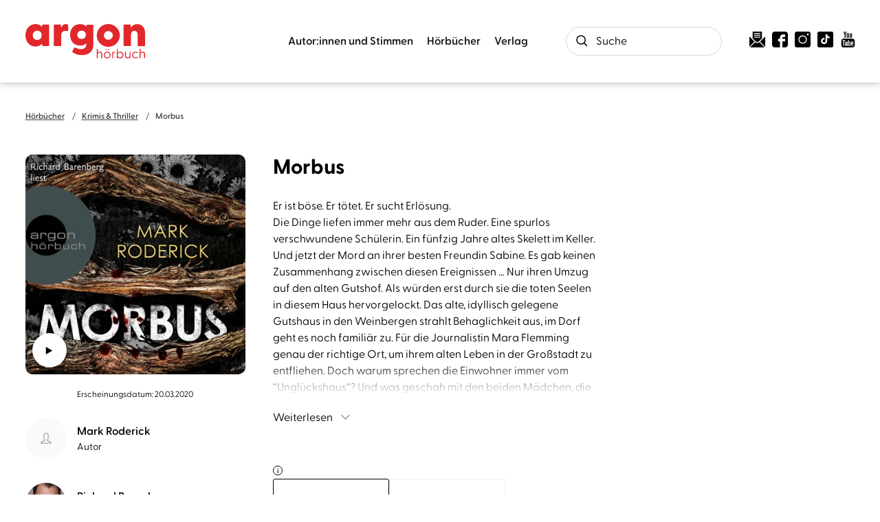

--- FILE ---
content_type: text/html
request_url: https://www.argon-verlag.de/hoerbuch/mark-roderick-morbus-9783732453924
body_size: 30012
content:
<!DOCTYPE html><html lang="de" dir="ltr" class="page-type--Book"> <head><meta charset="utf-8"><title>Morbus - Mark Roderick | argon hörbuch</title><meta name="viewport" content="width=device-width, initial-scale=1, viewport-fit=cover"><meta name="description" content="Er ist böse. Er tötet. Er sucht Erlösung. Die Dinge liefen immer mehr aus dem Ruder. Eine spurlos verschwundene Schülerin. Ein fünfzig Jahre altes Skelett im...">

<meta property="og:title" content="Morbus - Mark Roderick | argon hörbuch">
<meta property="og:description" content="Er ist böse. Er tötet. Er sucht Erlösung. Die Dinge liefen immer mehr aus dem Ruder. Eine spurlos verschwundene Schülerin. Ein fünfzig Jahre altes Skelett im...">
<meta property="og:type" content="website">
<meta property="og:url" content="https://www.argon-verlag.de/hoerbuch/mark-roderick-morbus-9783732453924">
<meta property="og:image" content="https://res.cloudinary.com/holtzbrinck-buchverlage/image/fetch/w_1200,c_fill,g_auto,q_auto,f_jpg/https%3A%2F%2Fpondus-hpg.s3.eu-central-1.amazonaws.com%2Fargon%2Fpublic%2Fu5hYQn7eDX80LoXYDtqcKvn2rdjcUEH7hw8jZj2TNOg%2FU1_978-3-7324-5392-4.png" />

<meta name="twitter:title" content="Morbus - Mark Roderick | argon hörbuch">
<meta name="twitter:description" content="Er ist böse. Er tötet. Er sucht Erlösung. Die Dinge liefen immer mehr aus dem Ruder. Eine spurlos verschwundene Schülerin. Ein fünfzig Jahre altes Skelett im...">
<meta property="twitter:image" content="https://res.cloudinary.com/holtzbrinck-buchverlage/image/fetch/w_1200,c_fill,g_auto,q_auto,f_jpg/https%3A%2F%2Fpondus-hpg.s3.eu-central-1.amazonaws.com%2Fargon%2Fpublic%2Fu5hYQn7eDX80LoXYDtqcKvn2rdjcUEH7hw8jZj2TNOg%2FU1_978-3-7324-5392-4.png" />

<meta name="twitter:card" content="summary">

<link rel="canonical" href="https://www.argon-verlag.de/hoerbuch/mark-roderick-morbus-9783732453924"><meta name="robots" content="index,follow,noarchive"><link rel="icon" sizes="32x32" href="/images/icons/favicon_v1_32.png" type="image/png"><link rel="icon" sizes="192x192" href="/images/icons/favicon_v1_192.png" type="image/png"><!--<link rel="icon" sizes="196x196" href="/images/icons/favicon_v1_196.png" type="image/png">--><link rel="icon" sizes="512x512" href="/images/icons/favicon_v1_512.png" type="image/png"><!--<link rel="apple-touch-icon" sizes="180x180" href="/images/icons/favicon_v1_180.png" type="image/png">--><link rel="dns-prefetch" href="https://ii1tgvjxdc-dsn.algolia.net"><link rel="preload" href="/fonts/fonts.css" as="style"><link rel="preload" href="/fonts/greycliff/6098956/b3d57bca-61e6-424e-9dfd-9fce81b2be38.woff2" as="font" type="font/woff2" crossorigin><link rel="preload" href="/fonts/greycliff/6098968/1ac46c62-5830-4148-a00b-9182f8b7f52b.woff2" as="font" type="font/woff2" crossorigin><link rel="preload" href="/fonts/greycliff/6099523/58bee313-1c0a-4246-b577-d7b9f7024a3e.woff2" as="font" type="font/woff2" crossorigin><link rel="preload" href="/fonts/greycliff/6098992/71b3ecae-ca7b-40e3-ab7e-1ab5e461b9f6.woff2" as="font" type="font/woff2" crossorigin><link rel="preload" href="/fonts/greycliff/6099016/49d4e4e1-2a32-4261-a3a7-839b2d0724be.woff2" as="font" type="font/woff2" crossorigin><link rel="stylesheet" href="/fonts/fonts.css"><script type="application/ld+json">{"@context":"https://schema.org","@type":["Audiobook","Book","Product"],"name":"Morbus","author":[{"@type":"Person","name":"Mark Roderick"},{"@type":"Person","name":"Richard Barenberg"}],"url":"https://www.argon-verlag.de/hoerbuch/mark-roderick-morbus-9783732453924","image":"https://pondus-hpg.s3.eu-central-1.amazonaws.com/argon/public/u5hYQn7eDX80LoXYDtqcKvn2rdjcUEH7hw8jZj2TNOg/U1_978-3-7324-5392-4.png","description":"Er ist böse. Er tötet. Er sucht Erlösung.Die Dinge liefen immer mehr aus dem Ruder. Eine spurlos verschwundene Schülerin. Ein fünfzig Jahre altes Skelett im Keller. Und jetzt der Mord an ihrer besten Freundin Sabine. Es gab keinen Zusammenhang zwischen diesen Ereignissen … Nur ihren Umzug auf den alten Gutshof. Als würden erst durch sie die toten Seelen in diesem Haus hervorgelockt. Das alte, idyllisch gelegene Gutshaus in den Weinbergen strahlt Behaglichkeit aus, im Dorf geht es noch familiär zu. Für die Journalistin Mara Flemming genau der richtige Ort, um ihrem alten Leben in der Großstadt zu entfliehen. Doch warum sprechen die Einwohner immer vom “Unglückshaus“? Und was geschah mit den beiden Mädchen, die dort vor einigen Jahren spurlos verschwanden? Zunehmend beschleicht Mara das Gefühl, dass da noch jemand im Haus ist. Dass jemand sie beobachtet. Auf sie wartet.","offers":{"@type":"Offer","price":"0.00","priceCurrency":"EUR","availability":"https://schema.org/InStock","priceValidUntil":"2027-01-28","shippingDetails":{"@type":"OfferShippingDetails","shippingRate":{"@type":"MonetaryAmount","value":"0.00","currency":"EUR"},"shippingDestination":{"@type":"DefinedRegion","addressCountry":"DE"},"deliveryTime":{"@type":"ShippingDeliveryTime","handlingTime":{"@type":"QuantitativeValue","minValue":1,"maxValue":2,"unitCode":"d"},"transitTime":{"@type":"QuantitativeValue","minValue":2,"maxValue":4,"unitCode":"d"}}},"hasMerchantReturnPolicy":{"@type":"MerchantReturnPolicy","applicableCountry":"DE","returnPolicyCategory":"MerchantReturnFiniteReturnWindow","merchantReturnDays":14,"returnMethod":"https://schema.org/ReturnByMail","returnFees":"https://schema.org/FreeReturn","refundType":"https://schema.org/FullRefund"}},"duration":"PT10H22M","readBy":[{"@type":"Person","name":"Richard Barenberg"}]}</script><link rel="preconnect" href="//privacy-proxy.usercentrics.eu"><link rel="preload" href="//privacy-proxy.usercentrics.eu/latest/uc-block.bundle.js" as="script"><link rel="dns-prefetch" href="//web.cmp.usercentrics.eu"><link rel="dns-prefetch" href="//api.usercentrics.eu"><script id="usercentrics-cmp" data-settings-id="tIFGdkxjT" src="https://web.cmp.usercentrics.eu/ui/loader.js" async></script><script type="application/javascript" src="https://privacy-proxy.usercentrics.eu/latest/uc-block.bundle.js"></script><script>(function(){const dataLayerContent = {"event":"view_item","currency":"EUR","value":0,"items":[{"item_id":"9783732453924","item_name":"Morbus","price":0,"quantity":1}]};

    window.dataLayer = window.dataLayer || [];
    if (dataLayerContent) {
        window.dataLayer?.push(dataLayerContent);
    }
})();</script><script>
  window.dataLayer = window.dataLayer || [];
  function gtag(){dataLayer.push(arguments);}
  gtag('consent', 'default', {
    'ad_user_data': 'denied',
    'ad_personalization': 'denied',
    'ad_storage': 'denied',
    'analytics_storage': 'denied',
    'wait_for_update': 500,
  });
</script><!-- Google Tag Manager --><script type="text/plain" data-usercentrics="Google Tag Manager">(function(){const gtmId = "GTM-WDH529P";
(function(w,d,s,l,i){w[l]=w[l]||[];w[l].push({'gtm.start':
new Date().getTime(),event:'gtm.js'});var f=d.getElementsByTagName(s)[0],
j=d.createElement(s),dl=l!='dataLayer'?'&l='+l:'';j.async=true;j.src=
'https://www.googletagmanager.com/gtm.js?id='+i+dl;f.parentNode.insertBefore(j,f);
})(window,document,'script','dataLayer',gtmId);})();</script><!-- End Google Tag Manager --><link rel="stylesheet" href="/_astro/editieren.Bf8ljXP3.css">
<style>/*!
 * Toastify js 1.12.0
 * https://github.com/apvarun/toastify-js
 * @license MIT licensed
 *
 * Copyright (C) 2018 Varun A P
 */.toastify{padding:12px 20px;color:#fff;display:inline-block;box-shadow:0 3px 6px -1px #0000001f,0 10px 36px -4px #4d60e84d;background:-webkit-linear-gradient(315deg,#73a5ff,#5477f5);background:linear-gradient(135deg,#73a5ff,#5477f5);position:fixed;opacity:0;transition:all .4s cubic-bezier(.215,.61,.355,1);border-radius:2px;cursor:pointer;text-decoration:none;max-width:calc(50% - 20px);z-index:2147483647}.toastify.on{opacity:1}.toast-close{background:transparent;border:0;color:#fff;cursor:pointer;font-family:inherit;font-size:1em;opacity:.4;padding:0 5px}.toastify-right{right:15px}.toastify-left{left:15px}.toastify-top{top:-150px}.toastify-bottom{bottom:-150px}.toastify-rounded{border-radius:25px}.toastify-avatar{width:1.5em;height:1.5em;margin:-7px 5px;border-radius:2px}.toastify-center{margin-left:auto;margin-right:auto;left:0;right:0;max-width:fit-content;max-width:-moz-fit-content}@media only screen and (max-width:360px){.toastify-right,.toastify-left{margin-left:auto;margin-right:auto;left:0;right:0;max-width:fit-content}}
</style>
<link rel="stylesheet" href="/_astro/_slug_.DZv7gPXo.css"><script type="module" src="/_astro/page.Dg9QXYjC.js"></script></head> <body> <header class="site-header site-header--position-fixed-desktop site-header--transition-desktop site-header--show-desktop " data-js="site-header"> <div class="grid-wrap"> <div class="site-header__wrapper w24"> <button data-site-header-mobile-nav-trigger class="site-header__mobile-nav-trigger" aria-label="open mobile navigation"> <span></span><span></span><span></span> </button> <a href="/" class="site-header__logo " aria-label="go to homepage" title="go to homepage" data-astro-reload="false" target rel data-astro-prefetch="hover"><svg aria-label="Argon Logo" version="1.1" id="Ebene_1" xmlns="http://www.w3.org/2000/svg" xmlns:xlink="http://www.w3.org/1999/xlink" x="0px" y="0px" viewBox="0 0 267.2 77.8" style="enable-background:new 0 0 267.2 77.8;" xml:space="preserve"> <style type="text/css">
	.st0{fill:#E2272A;}
</style> <g> <path class="st0" d="M0,25.6C0,11.3,9.2,0.1,22.6,0.1c6.8,0,11.5,2.5,14.6,6.7l0.2-4c0-0.9,0.7-1.6,1.6-1.6h12.3
		c0.9,0,1.6,0.7,1.6,1.6v45.4c0,0.9-0.8,1.6-1.7,1.6H39c-0.9,0-1.6-0.7-1.6-1.6l-0.2-4.1c-3.3,4.3-7.9,6.8-14.6,6.8
		C9.2,51.1,0,40,0,25.6z M26.4,36c5.9,0,9.9-4.2,9.9-10.5c0-6.2-4.1-10.3-9.9-10.3c-5.8,0-10.1,4.2-10.1,10.4
		C16.3,31.9,20.6,36,26.4,36z"></path> <path class="st0" d="M63.2,48.3V2.9c0-0.9,0.7-1.6,1.6-1.6h13.1c0.8,0,1.4,0.4,1.5,1.7l0.5,6.5c1.6-5.5,4.6-9.4,10.1-9.4
		c2.5,0,3.8,0.7,4.5,1.3c0.8,0.6,1,1.3,1,2.2v11c0,1.2-0.7,1.6-2.1,1.3c-1-0.3-2-0.5-3.7-0.5c-5.9,0-9.8,3.1-9.8,10.6v22.3
		c0,0.9-0.7,1.6-1.6,1.6H64.8C63.9,49.9,63.2,49.2,63.2,48.3z"></path> <path class="st0" d="M105.7,64.2c-1.1-0.7-1.1-2.2-0.6-3.2l3.5-6.7c0.6-1.1,1.6-1.6,2.9-0.9c4.3,2.3,8.4,3.5,12.4,3.5
		c5.7,0,11.9-2.4,11.9-10V43c-2.9,3.6-7.3,5.8-13.6,5.8c-13.6,0-22.5-10-22.5-24.3s8.9-24.3,22.5-24.3c6.5,0,10.8,2.1,13.7,5.8
		l0.3-3c0-0.9,0.7-1.6,1.6-1.6H150c0.9,0,1.6,0.7,1.6,1.6v44c0,18.4-14.4,23.4-26.1,23.4C118.1,70.2,110.9,68.3,105.7,64.2
		L105.7,64.2z M125.5,33.8c5.6,0,9.5-3.7,9.5-9.5c0-5.8-4-9.3-9.5-9.3s-9.6,3.7-9.6,9.4C115.9,30.3,120,33.8,125.5,33.8z"></path> <path class="st0" d="M219.1,48.3V2.9c0-0.9,0.7-1.6,1.6-1.6h13.1c0.8,0,1.5,0.4,1.5,1.7l0.5,5.5c2.8-5,7-8.3,13.9-8.3
		c10,0,17.6,7.5,17.6,20.1v28.1c0,0.9-0.8,1.6-1.7,1.6h-13.4c-0.9,0-1.6-0.7-1.6-1.6V24.4c0-6.1-2.5-9-7.3-9c-4.8,0-7.4,3-7.4,9
		v23.9c0,0.9-0.7,1.6-1.6,1.6h-13.5C219.8,49.9,219.1,49.2,219.1,48.3L219.1,48.3z"></path> </g> <path class="st0" d="M185.2,51.6c-8.8,0-17.3-4.5-22.2-12.5c-7.3-12.2-3.3-28.1,8.9-35.4c5.9-3.5,12.8-4.6,19.5-2.9
	c6.7,1.7,12.3,5.9,15.8,11.8c3.5,5.9,4.6,12.8,2.9,19.5s-5.9,12.3-11.8,15.8C194.3,50.4,189.8,51.6,185.2,51.6L185.2,51.6z
	 M185.2,15.9c-1.8,0-3.5,0.5-5.1,1.4c-4.7,2.8-6.2,8.9-3.4,13.6s8.9,6.2,13.6,3.4c2.3-1.4,3.9-3.5,4.5-6.1c0.6-2.6,0.3-5.2-1.1-7.5
	s-3.5-3.9-6.1-4.5C186.8,16,186,15.9,185.2,15.9z"></path> <g> <path class="st0" d="M159.4,77V56.7c0-0.3,0.1-0.4,0.4-0.4h1.4c0.3,0,0.4,0.1,0.4,0.4v8.5c0.8-1.5,2.4-2.7,4.8-2.7
		c3.1,0,5.3,2.1,5.3,5.9V77c0,0.3-0.1,0.4-0.4,0.4h-1.4c-0.3,0-0.4-0.1-0.4-0.4v-8.3c0-2.6-1.4-4.1-3.7-4.1s-4.2,1.6-4.2,4.1V77
		c0,0.3-0.1,0.4-0.4,0.4h-1.4C159.5,77.4,159.4,77.3,159.4,77z"></path> <path class="st0" d="M175.3,70.2c0-4.3,3.2-7.6,7.4-7.6c4.2,0,7.4,3.3,7.4,7.6s-3.2,7.6-7.4,7.6C178.5,77.8,175.3,74.5,175.3,70.2z
		 M182.7,75.8c3,0,5.3-2.3,5.3-5.6s-2.3-5.6-5.3-5.6c-3.1,0-5.3,2.3-5.3,5.6S179.6,75.8,182.7,75.8z M180,56.6
		c0.7,0,1.3,0.6,1.3,1.2s-0.6,1.2-1.3,1.2c-0.7,0-1.3-0.6-1.3-1.2S179.3,56.6,180,56.6z M185.3,56.6c0.7,0,1.3,0.6,1.3,1.2
		s-0.6,1.2-1.3,1.2s-1.3-0.6-1.3-1.2S184.7,56.6,185.3,56.6z"></path> <path class="st0" d="M193.7,77V63.4c0-0.3,0.1-0.4,0.4-0.4h1.2c0.3,0,0.4,0.1,0.4,0.4l0.1,1.7c0.6-1.4,1.5-2.4,3.3-2.4
		c0.6,0,1.1,0.1,1.3,0.3c0.2,0.1,0.2,0.2,0.2,0.5v1c0,0.3-0.2,0.4-0.5,0.3c-0.4-0.1-0.7-0.1-1-0.1c-2.6,0-3.3,2.3-3.3,3.9V77
		c0,0.3-0.1,0.4-0.4,0.4h-1.4C193.9,77.4,193.7,77.3,193.7,77L193.7,77z"></path> <path class="st0" d="M206.2,74.7l-0.1,2.4c0,0.3-0.1,0.4-0.4,0.4h-1.2c-0.3,0-0.4-0.1-0.4-0.4V56.7c0-0.3,0.1-0.4,0.4-0.4h1.4
		c0.3,0,0.4,0.1,0.4,0.4v9c1.1-1.9,3-3.1,5.5-3.1c4.2,0,7.1,3.3,7.1,7.6c0,4.3-2.9,7.6-7.1,7.6C209.2,77.8,207.3,76.6,206.2,74.7
		L206.2,74.7z M211.4,75.8c3.1,0,5.4-2.2,5.4-5.6c0-3.3-2.2-5.6-5.4-5.6c-3.1,0-5.2,2.3-5.2,5.7C206.2,73.6,208.4,75.8,211.4,75.8
		L211.4,75.8z"></path> <path class="st0" d="M222.4,71.9v-8.5c0-0.3,0.1-0.4,0.4-0.4h1.4c0.3,0,0.4,0.1,0.4,0.4v8.3c0,2.6,1.3,4.1,3.7,4.1s4.2-1.6,4.2-4.1
		v-8.3c0-0.3,0.1-0.4,0.4-0.4h1.4c0.3,0,0.4,0.1,0.4,0.4V77c0,0.3-0.1,0.4-0.4,0.4h-1.3c-0.3,0-0.4-0.1-0.4-0.4l-0.1-1.9
		c-0.8,1.5-2.4,2.7-4.8,2.7C224.5,77.8,222.4,75.7,222.4,71.9L222.4,71.9z"></path> <path class="st0" d="M238.3,70.2c0-4.3,3.2-7.6,7.5-7.6c2.3,0,4.1,0.9,5.4,2.4c0.2,0.2,0.2,0.4,0.1,0.6l-0.8,0.7
		c-0.3,0.3-0.5,0.1-0.7,0c-0.9-1-2-1.7-3.9-1.7c-3.2,0-5.5,2.3-5.5,5.6s2.4,5.6,5.6,5.6c1.9,0,3-0.7,3.9-1.7
		c0.2-0.2,0.4-0.3,0.7-0.1l0.8,0.7c0.2,0.2,0.1,0.4-0.1,0.6c-1.2,1.5-3.1,2.4-5.4,2.4C241.5,77.8,238.3,74.5,238.3,70.2L238.3,70.2z
		"></path> <path class="st0" d="M255,77V56.7c0-0.3,0.1-0.4,0.4-0.4h1.4c0.3,0,0.4,0.1,0.4,0.4v8.5c0.8-1.5,2.4-2.7,4.8-2.7
		c3.1,0,5.3,2.1,5.3,5.9V77c0,0.3-0.1,0.4-0.4,0.4h-1.4c-0.3,0-0.4-0.1-0.4-0.4v-8.3c0-2.6-1.4-4.1-3.7-4.1s-4.2,1.6-4.2,4.1V77
		c0,0.3-0.1,0.4-0.4,0.4h-1.4C255.2,77.4,255,77.3,255,77L255,77z"></path> </g> </svg></a> <nav class="site-navigation"> <div data-site-navigation-main class="site-navigation__main"> <div class="site-navigation__main__links"> <div class="accordion-group accordion-container" data-js="accordion-group" data-accordion-settings="%7B%22duration%22%3A400%2C%22showMultiple%22%3Atrue%2C%22disableAdditionalGeneralOptions%22%3Atrue%7D"> <div class="accordion ac  "> <div class="accordion__header ac-header">  <button type="button" class="accordion__header__trigger ac-trigger " aria-label="Autor:innen und Stimmen anzeigen" data-ac-trigger-value>Autor:innen und Stimmen</button>
                <a href="/autorinnen-stimmen" class="accordion__header__trigger ac-trigger " aria-label="Autor:innen und Stimmen anzeigen" style="display:none;" data-astro-prefetch="hover">Autor:innen und Stimmen</a> </div> <div class="accordion__content ac-panel"> <div>  <ul> <li class="with-border-bottom"> <a href="/autorinnen" class data-astro-prefetch="hover">Autor:innen</a> </li><li class="with-border-bottom"> <a href="/sprecherinnen" class data-astro-prefetch="hover">Sprecher:innen</a> </li><li class="with-border-bottom"> <a href="/musikerinnen" class data-astro-prefetch="hover">Musiker:innen</a> </li> </ul>  </div> </div> </div><script type="module" src="/_astro/AccordionGroup.astro_astro_type_script_index_0_lang.D_o7FU0o.js"></script><div class="accordion ac  "> <div class="accordion__header ac-header">  <button type="button" class="accordion__header__trigger ac-trigger " aria-label="Hörbücher anzeigen" data-ac-trigger-value>Hörbücher</button>
                <a href="/hoerbuch" class="accordion__header__trigger ac-trigger " aria-label="Hörbücher anzeigen" style="display:none;" data-astro-prefetch="hover">Hörbücher</a> </div> <div class="accordion__content ac-panel"> <div>  <ul> <li> <div class="accordion-group accordion-container" data-js="accordion-group" data-accordion-settings="%7B%22duration%22%3A400%2C%22showMultiple%22%3Atrue%2C%22disableAdditionalGeneralOptions%22%3Atrue%7D">  <div class="accordion ac no-sub-navigation "> <div class="accordion__header ac-header"> <a href="/hoerbuch/neuheiten" class="accordion__header__trigger ac-trigger " aria-label="Neuheiten anzeigen" data-astro-prefetch="hover">Neuheiten</a>  </div> <div class="accordion__content ac-panel"> <div>  <ul>  </ul>  </div> </div> </div>  </div>  </li><li> <div class="accordion-group accordion-container" data-js="accordion-group" data-accordion-settings="%7B%22duration%22%3A400%2C%22showMultiple%22%3Atrue%2C%22disableAdditionalGeneralOptions%22%3Atrue%7D">  <div class="accordion ac no-sub-navigation "> <div class="accordion__header ac-header"> <a href="/hoerbuch/demnaechst" class="accordion__header__trigger ac-trigger " aria-label="Demnächst anzeigen" data-astro-prefetch="hover">Demnächst</a>  </div> <div class="accordion__content ac-panel"> <div>  <ul>  </ul>  </div> </div> </div>  </div>  </li><li> <div class="accordion-group accordion-container" data-js="accordion-group" data-accordion-settings="%7B%22duration%22%3A400%2C%22showMultiple%22%3Atrue%2C%22disableAdditionalGeneralOptions%22%3Atrue%7D">  <div class="accordion ac no-sub-navigation "> <div class="accordion__header ac-header"> <a href="/hoerbuch/bestseller" class="accordion__header__trigger ac-trigger " aria-label="Bestseller anzeigen" data-astro-prefetch="hover">Bestseller</a>  </div> <div class="accordion__content ac-panel"> <div>  <ul>  </ul>  </div> </div> </div>  </div>  </li><li> <div class="accordion-group accordion-container" data-js="accordion-group" data-accordion-settings="%7B%22duration%22%3A400%2C%22showMultiple%22%3Atrue%2C%22disableAdditionalGeneralOptions%22%3Atrue%7D">  <div class="accordion ac no-sub-navigation "> <div class="accordion__header ac-header"> <a href="/hoerbuch/reihe" class="accordion__header__trigger ac-trigger " aria-label="Reihen anzeigen" data-astro-prefetch="hover">Reihen</a>  </div> <div class="accordion__content ac-panel"> <div>  <ul>  </ul>  </div> </div> </div>  </div>  </li><li> <div class="accordion-group accordion-container" data-js="accordion-group" data-accordion-settings="%7B%22duration%22%3A400%2C%22showMultiple%22%3Atrue%2C%22disableAdditionalGeneralOptions%22%3Atrue%7D">  <div class="accordion ac  "> <div class="accordion__header ac-header">  <button type="button" class="accordion__header__trigger ac-trigger " aria-label="Literatur &#38; Unterhaltung anzeigen" data-ac-trigger-value>Literatur &amp; Unterhaltung</button>
                <a href="/hoerbuch/literatur-unterhaltung" class="accordion__header__trigger ac-trigger " aria-label="Literatur &#38; Unterhaltung anzeigen" style="display:none;" data-astro-prefetch="hover">Literatur &amp; Unterhaltung</a> </div> <div class="accordion__content ac-panel"> <div>  <ul> <li> <a href="/hoerbuch/literatur-unterhaltung/gegenwartsliteratur" class data-astro-prefetch="hover">Gegenwartsliteratur</a> </li><li> <a href="/hoerbuch/literatur-unterhaltung/unterhaltungsromane" class data-astro-prefetch="hover">Unterhaltungsromane</a> </li><li> <a href="/hoerbuch/literatur-unterhaltung/liebesromane" class data-astro-prefetch="hover">Liebesromane</a> </li><li> <a href="/hoerbuch/literatur-unterhaltung/familiensaga" class data-astro-prefetch="hover">Familiensaga</a> </li><li> <a href="/hoerbuch/literatur-unterhaltung/historische-romane" class data-astro-prefetch="hover">Historische Romane</a> </li><li> <a href="/hoerbuch/literatur-unterhaltung/klassiker" class data-astro-prefetch="hover">Klassiker</a> </li> </ul>  </div> </div> </div>  </div>  </li><li> <div class="accordion-group accordion-container" data-js="accordion-group" data-accordion-settings="%7B%22duration%22%3A400%2C%22showMultiple%22%3Atrue%2C%22disableAdditionalGeneralOptions%22%3Atrue%7D">  <div class="accordion ac  "> <div class="accordion__header ac-header">  <button type="button" class="accordion__header__trigger ac-trigger " aria-label="Krimis &#38; Thriller anzeigen" data-ac-trigger-value>Krimis &amp; Thriller</button>
                <a href="/hoerbuch/krimis-thriller" class="accordion__header__trigger ac-trigger " aria-label="Krimis &#38; Thriller anzeigen" style="display:none;" data-astro-prefetch="hover">Krimis &amp; Thriller</a> </div> <div class="accordion__content ac-panel"> <div>  <ul> <li> <a href="/hoerbuch/krimis-thriller/alle-krimis" class data-astro-prefetch="hover">Alle Krimis</a> </li><li> <a href="/hoerbuch/krimis-thriller/humorvolle-krimis" class data-astro-prefetch="hover">Humorvolle Krimis</a> </li><li> <a href="/hoerbuch/krimis-thriller/historischer-krimi" class data-astro-prefetch="hover">Historischer Krimi</a> </li><li> <a href="/hoerbuch/krimis-thriller/regionalkrimi" class data-astro-prefetch="hover">Regionalkrimi</a> </li><li> <a href="/hoerbuch/krimis-thriller/alle-thriller" class data-astro-prefetch="hover">Alle Thriller</a> </li><li> <a href="/hoerbuch/krimis-thriller/psychothriller" class data-astro-prefetch="hover">Psychothriller</a> </li><li> <a href="/hoerbuch/krimis-thriller/politthriller" class data-astro-prefetch="hover">Politthriller</a> </li> </ul>  </div> </div> </div>  </div>  </li><li> <div class="accordion-group accordion-container" data-js="accordion-group" data-accordion-settings="%7B%22duration%22%3A400%2C%22showMultiple%22%3Atrue%2C%22disableAdditionalGeneralOptions%22%3Atrue%7D">  <div class="accordion ac  "> <div class="accordion__header ac-header">  <button type="button" class="accordion__header__trigger ac-trigger " aria-label="Romance anzeigen" data-ac-trigger-value>Romance</button>
                <a href="/hoerbuch/romance" class="accordion__header__trigger ac-trigger " aria-label="Romance anzeigen" style="display:none;" data-astro-prefetch="hover">Romance</a> </div> <div class="accordion__content ac-panel"> <div>  <ul> <li> <a href="/hoerbuch/romance/new-adult" class data-astro-prefetch="hover">New Adult</a> </li><li> <a href="/hoerbuch/romance/young-adult" class data-astro-prefetch="hover">Young Adult</a> </li><li> <a href="/hoerbuch/romance/queer-romance" class data-astro-prefetch="hover">Queer Romance</a> </li><li> <a href="/hoerbuch/romance/romantasy" class data-astro-prefetch="hover">Romantasy</a> </li><li> <a href="/hoerbuch/romance/cozy-romance" class data-astro-prefetch="hover">Cozy Romance</a> </li><li> <a href="/hoerbuch/romance/romantic-comedy" class data-astro-prefetch="hover">Romantic Comedy</a> </li><li> <a href="/hoerbuch/romance/sexy-romance" class data-astro-prefetch="hover">Sexy Romance</a> </li><li> <a href="/hoerbuch/romance/dark-romance" class data-astro-prefetch="hover">Dark Romance</a> </li> </ul>  </div> </div> </div>  </div>  </li><li> <div class="accordion-group accordion-container" data-js="accordion-group" data-accordion-settings="%7B%22duration%22%3A400%2C%22showMultiple%22%3Atrue%2C%22disableAdditionalGeneralOptions%22%3Atrue%7D">  <div class="accordion ac  "> <div class="accordion__header ac-header">  <button type="button" class="accordion__header__trigger ac-trigger " aria-label="Erotische Hörbücher anzeigen" data-ac-trigger-value>Erotische Hörbücher</button>
                <a href="/hoerbuch/erotische-hoerbuecher" class="accordion__header__trigger ac-trigger " aria-label="Erotische Hörbücher anzeigen" style="display:none;" data-astro-prefetch="hover">Erotische Hörbücher</a> </div> <div class="accordion__content ac-panel"> <div>  <ul> <li> <a href="/hoerbuch/erotische-hoerbuecher/spicy-moments" class data-astro-prefetch="hover">spicy moments</a> </li><li> <a href="/hoerbuch/erotische-hoerbuecher/hot-romance" class data-astro-prefetch="hover">hot romance</a> </li> </ul>  </div> </div> </div>  </div>  </li><li> <div class="accordion-group accordion-container" data-js="accordion-group" data-accordion-settings="%7B%22duration%22%3A400%2C%22showMultiple%22%3Atrue%2C%22disableAdditionalGeneralOptions%22%3Atrue%7D">  <div class="accordion ac  "> <div class="accordion__header ac-header">  <button type="button" class="accordion__header__trigger ac-trigger " aria-label="Science Fiction &#38; Fantasy anzeigen" data-ac-trigger-value>Science Fiction &amp; Fantasy</button>
                <a href="/hoerbuch/science-fiction-fantasy" class="accordion__header__trigger ac-trigger " aria-label="Science Fiction &#38; Fantasy anzeigen" style="display:none;" data-astro-prefetch="hover">Science Fiction &amp; Fantasy</a> </div> <div class="accordion__content ac-panel"> <div>  <ul> <li> <a href="/hoerbuch/science-fiction-fantasy/fantasy" class data-astro-prefetch="hover">Fantasy</a> </li><li> <a href="/hoerbuch/science-fiction-fantasy/science-fiction" class data-astro-prefetch="hover">Science Fiction</a> </li> </ul>  </div> </div> </div>  </div>  </li><li> <div class="accordion-group accordion-container" data-js="accordion-group" data-accordion-settings="%7B%22duration%22%3A400%2C%22showMultiple%22%3Atrue%2C%22disableAdditionalGeneralOptions%22%3Atrue%7D">  <div class="accordion ac  "> <div class="accordion__header ac-header">  <button type="button" class="accordion__header__trigger ac-trigger " aria-label="Sachhörbücher &#38; Ratgeber anzeigen" data-ac-trigger-value>Sachhörbücher &amp; Ratgeber</button>
                <a href="/hoerbuch/sachhoerbuecher-ratgeber" class="accordion__header__trigger ac-trigger " aria-label="Sachhörbücher &#38; Ratgeber anzeigen" style="display:none;" data-astro-prefetch="hover">Sachhörbücher &amp; Ratgeber</a> </div> <div class="accordion__content ac-panel"> <div>  <ul> <li> <a href="/hoerbuch/sachhoerbuecher-ratgeber/biographien" class data-astro-prefetch="hover">Biographien</a> </li><li> <a href="/hoerbuch/sachhoerbuecher-ratgeber/politik-gesellschaft" class data-astro-prefetch="hover">Politik &amp; Gesellschaft</a> </li><li> <a href="/hoerbuch/sachhoerbuecher-ratgeber/geschichte" class data-astro-prefetch="hover">Geschichte</a> </li><li> <a href="/hoerbuch/sachhoerbuecher-ratgeber/wissen-bildung" class data-astro-prefetch="hover">Wissen &amp; Bildung</a> </li><li> <a href="/hoerbuch/sachhoerbuecher-ratgeber/wirtschaft" class data-astro-prefetch="hover">Wirtschaft</a> </li><li> <a href="/hoerbuch/sachhoerbuecher-ratgeber/koerper-geist-seele" class data-astro-prefetch="hover">Körper, Geist &amp; Seele</a> </li><li> <a href="/hoerbuch/sachhoerbuecher-ratgeber/partnerschaft-liebe" class data-astro-prefetch="hover">Partnerschaft &amp; Liebe</a> </li><li> <a href="/hoerbuch/sachhoerbuecher-ratgeber/familie-erziehung" class data-astro-prefetch="hover">Familie &amp; Erziehung</a> </li><li> <a href="/hoerbuch/sachhoerbuecher-ratgeber/humorvolle-sachhoerbuecher" class data-astro-prefetch="hover">Humorvolle Sachhörbücher</a> </li> </ul>  </div> </div> </div>  </div>  </li><li> <div class="accordion-group accordion-container" data-js="accordion-group" data-accordion-settings="%7B%22duration%22%3A400%2C%22showMultiple%22%3Atrue%2C%22disableAdditionalGeneralOptions%22%3Atrue%7D">  <div class="accordion ac  "> <div class="accordion__header ac-header">  <button type="button" class="accordion__header__trigger ac-trigger " aria-label="Kinder- &#38; Jugendhörbücher anzeigen" data-ac-trigger-value>Kinder- &amp; Jugendhörbücher</button>
                <a href="/hoerbuch/kinder-jugendhoerbuecher" class="accordion__header__trigger ac-trigger " aria-label="Kinder- &#38; Jugendhörbücher anzeigen" style="display:none;" data-astro-prefetch="hover">Kinder- &amp; Jugendhörbücher</a> </div> <div class="accordion__content ac-panel"> <div>  <ul> <li> <a href="/hoerbuch/kinder-jugendhoerbuecher/ab-0-2-jahren" class data-astro-prefetch="hover">ab 0-2 Jahren</a> </li><li> <a href="/hoerbuch/kinder-jugendhoerbuecher/ab-3-jahren" class data-astro-prefetch="hover">ab 3 Jahren</a> </li><li> <a href="/hoerbuch/kinder-jugendhoerbuecher/ab-6-jahren" class data-astro-prefetch="hover">ab 6 Jahren</a> </li><li> <a href="/hoerbuch/kinder-jugendhoerbuecher/ab-10-jahren" class data-astro-prefetch="hover">ab 10 Jahren</a> </li><li> <a href="/hoerbuch/kinder-jugendhoerbuecher/jugendhoerbuch" class data-astro-prefetch="hover">Jugendhörbuch</a> </li><li> <a href="/hoerbuch/kinder-jugendhoerbuecher/maerchen" class data-astro-prefetch="hover">Märchen</a> </li><li> <a href="/hoerbuch/kinder-jugendhoerbuecher/kindermusik" class data-astro-prefetch="hover">Kindermusik</a> </li> </ul>  </div> </div> </div>  </div>  </li><li> <div class="accordion-group accordion-container" data-js="accordion-group" data-accordion-settings="%7B%22duration%22%3A400%2C%22showMultiple%22%3Atrue%2C%22disableAdditionalGeneralOptions%22%3Atrue%7D">  <div class="accordion ac  "> <div class="accordion__header ac-header">  <button type="button" class="accordion__header__trigger ac-trigger " aria-label="Humor &#38; Comedy anzeigen" data-ac-trigger-value>Humor &amp; Comedy</button>
                <a href="/hoerbuch/humor-comedy" class="accordion__header__trigger ac-trigger " aria-label="Humor &#38; Comedy anzeigen" style="display:none;" data-astro-prefetch="hover">Humor &amp; Comedy</a> </div> <div class="accordion__content ac-panel"> <div>  <ul> <li> <a href="/hoerbuch/humor-comedy/comedy-kabarett" class data-astro-prefetch="hover">Comedy &amp; Kabarett</a> </li><li> <a href="/hoerbuch/humor-comedy/humorvolle-unterhaltung" class data-astro-prefetch="hover">Humorvolle Unterhaltung</a> </li> </ul>  </div> </div> </div>  </div>  </li> </ul>  </div> </div> </div><div class="accordion ac  "> <div class="accordion__header ac-header">  <button type="button" class="accordion__header__trigger ac-trigger " aria-label="Verlag anzeigen" data-ac-trigger-value>Verlag</button>
                <a href="/verlag" class="accordion__header__trigger ac-trigger " aria-label="Verlag anzeigen" style="display:none;" data-astro-prefetch="hover">Verlag</a> </div> <div class="accordion__content ac-panel"> <div>  <ul> <li class="with-border-bottom"> <a href="/aktuelles" class data-astro-prefetch="hover">Aktuelles</a> </li><li class="with-border-bottom"> <a href="/kontakt" class data-astro-prefetch="hover">Kontakt</a> </li><li class="with-border-bottom"> <a href="/verlag/handel" class data-astro-prefetch="hover">Handel</a> </li><li class="with-border-bottom"> <a href="/verlag/presse" class data-astro-prefetch="hover">Presse und Blogger:innen</a> </li><li class="with-border-bottom"> <a href="/verlag/rechte-lizenzen" class data-astro-prefetch="hover">Rechte &amp; Lizenzen</a> </li><li class="with-border-bottom"> <a href="/verlag/jobs" class data-astro-prefetch="hover">Jobs</a> </li><li class="with-border-bottom"> <a href="/newsletter/signup" class data-astro-prefetch="hover">Newsletter</a> </li> </ul>  </div> </div> </div> </div>  </div> <ul class="social-media-icons" aria-label="Social Media Links"><li class="social-media-icons__newsletter"><a href="/newsletter/signup" title="Zur Newsletter-Anmledung von Argon" rel="noreferrer">
    <svg xmlns="http://www.w3.org/2000/svg" width="30" height="30" viewBox="0 0 499.55 499.7" data-name="Ebene 1" class="newsletter-icon">
        <path d="M102.52 0h294.87c0 69.63-.03 139.26.07 208.89 0 3.37-.96 5.71-3.34 8.07-30.44 30.3-60.74 60.74-91.17 91.04-30.52 30.4-75.52 30.38-105.98 0-30.41-30.33-60.72-60.75-91.16-91.05-2.37-2.36-3.36-4.69-3.36-8.06.1-69.63.07-139.26.07-208.89Zm147.21 73.23c30.42 0 60.83-.07 91.25.09 3.91.02 5.48-.76 5.24-5-.37-6.49-.27-13.01-.03-19.51.14-3.65-.74-5.1-4.77-4.97-9.91.31-19.84.1-29.76.1-50.91 0-101.82.04-152.74-.09-3.91 0-5.49.76-5.24 5 .37 6.32.33 12.69.01 19.02-.2 4.1.76 5.51 5.27 5.48 30.25-.23 60.51-.12 90.76-.12Zm.25 58.58c30.58 0 61.16-.05 91.74.07 3.27.01 4.62-.69 4.48-4.25-.26-6.98-.19-13.99-.02-20.98.07-3.04-.67-4.21-4.02-4.21-61.48.1-122.97.1-184.45 0-3.44 0-4.04 1.31-3.97 4.26.15 6.5.28 13.02-.04 19.51-.21 4.28.85 5.76 5.52 5.72 30.25-.24 60.51-.12 90.76-.12Zm-.08 58.58c30.42 0 60.83-.09 91.25.1 4.15.03 5.27-1.18 5.07-5.18-.32-6.49-.32-13.02 0-19.51.2-3.96-1.22-4.81-4.95-4.79-29.28.15-58.56.08-87.83.08-31.56 0-63.11.08-94.67-.1-4.15-.02-5.27 1.18-5.07 5.18.32 6.49.32 13.02 0 19.51-.2 3.95 1.22 4.81 4.95 4.79 30.42-.14 60.83-.08 91.25-.08ZM0 153.29c1.91.42 2.81 2.11 4.03 3.33 51.9 51.85 103.74 103.76 155.73 155.53 3.02 3.01 3.02 4.4 0 7.41C107.78 371.33 55.93 423.24 4.03 475.09 2.81 476.31 1.9 478 0 478.43V153.29Z"></path><path d="M478.69 499.7H21.32c1.48-1.62 2.47-2.79 3.55-3.88 51.89-51.9 103.81-103.77 155.6-155.77 3.03-3.04 4.79-3.1 8.21-.54 36.65 27.47 86.32 27.28 123.09-.33 2.39-1.79 3.89-2.96 6.75-.09C371 391.78 423.61 444.34 476.19 496.93c.67.67 1.28 1.41 2.49 2.75ZM498.5 478.62c-1-1.29-1.86-2.71-3.01-3.86-51.74-51.79-103.48-103.58-155.36-155.23-3.1-3.08-2.86-4.46.07-7.39 51.86-51.67 103.6-103.46 155.37-155.22 1.13-1.13 2.31-2.21 3.97-3.79v324.66c-.35.28-.7.55-1.05.83Z"></path>
    </svg>
</a></li><li class="social-media-icons__facebook"><a href="https://www.facebook.com/ArgonVerlag/" target="_blank" title="Facebook-Seite des Verlags Argon" rel="noreferrer">
    <svg xmlns="http://www.w3.org/2000/svg" width="30" height="30"
         viewBox="0 0 35 35">
        <path d="M35 5.834C35 2.769 32.233 0 29.167 0H5.833C2.767 0 0 2.768 0 5.834v23.332C0 32.231 2.767 35 5.834 35H17.5V21.778h-4.278v-5.834H17.5v-2.272c0-3.92 2.943-7.45 6.563-7.45h4.715v5.834h-4.715c-.517 0-1.119.626-1.119 1.564v2.324h5.834v5.834h-5.834V35h6.223C32.233 35 35 32.231 35 29.166V5.834z"></path>
    </svg>
</a></li><li class="social-media-icons__instagram"><a href="https://www.instagram.com/argonverlag/" target="_blank" title="Instagram-Seite des Verlags Argon" rel="noreferrer">
    <svg xmlns="http://www.w3.org/2000/svg" width="30" height="30"
         viewBox="0 0 35 35">
        <path d="M17.5 10.39a7.186 7.186 0 0 0-7.178 7.178 7.186 7.186 0 0 0 7.178 7.178 7.186 7.186 0 0 0 7.178-7.178 7.186 7.186 0 0 0-7.178-7.177zm0 0a7.186 7.186 0 0 0-7.178 7.178 7.186 7.186 0 0 0 7.178 7.178 7.186 7.186 0 0 0 7.178-7.178 7.186 7.186 0 0 0-7.178-7.177zM29.873 0H5.127A5.129 5.129 0 0 0 0 5.127v24.746A5.129 5.129 0 0 0 5.127 35h24.746A5.129 5.129 0 0 0 35 29.873V5.127A5.129 5.129 0 0 0 29.873 0zM17.5 26.797c-5.086 0-9.229-4.143-9.229-9.229 0-5.086 4.143-9.228 9.229-9.228 5.086 0 9.229 4.142 9.229 9.228 0 5.086-4.143 9.229-9.229 9.229zM28.78 8.34a2.057 2.057 0 0 1-2.051-2.05c0-1.129.922-2.052 2.05-2.052 1.128 0 2.051.923 2.051 2.051 0 1.128-.923 2.05-2.05 2.05zM17.5 10.39a7.186 7.186 0 0 0-7.178 7.178 7.186 7.186 0 0 0 7.178 7.178 7.186 7.186 0 0 0 7.178-7.178 7.186 7.186 0 0 0-7.178-7.177zm0 0a7.186 7.186 0 0 0-7.178 7.178 7.186 7.186 0 0 0 7.178 7.178 7.186 7.186 0 0 0 7.178-7.178 7.186 7.186 0 0 0-7.178-7.177zm0 0a7.186 7.186 0 0 0-7.178 7.178 7.186 7.186 0 0 0 7.178 7.178 7.186 7.186 0 0 0 7.178-7.178 7.186 7.186 0 0 0-7.178-7.177z"></path>
    </svg>
</a></li><li class="social-media-icons__tiktok"><a href="https://www.tiktok.com/@argonverlag" title="TikTok-Seite des Verlags Argon" target="_blank" rel="noreferrer">
    <svg xmlns="http://www.w3.org/2000/svg" x="0px" y="0px" width="30" height="30" viewBox="0 0 35 35" xml:space="preserve">
        <path d="M31.5,0h-28C1.6,0,0,1.6,0,3.5v28C0,33.4,1.6,35,3.5,35h28c1.9,0,3.5-1.6,3.5-3.5v-28C35,1.6,33.4,0,31.5,0z
            M21.6,13.3l0,7.5c0,3.8-3.1,6.9-6.9,6.9c-3.8,0-6.9-3.1-6.9-6.9c0-3.8,3.1-6.9,6.9-6.9c0.3,0,0.6,0,0.9,0.1v3.7
            c-1.7-0.5-3.5,0.5-4,2.2s0.5,3.5,2.2,4s3.5-0.5,4-2.2c0.1-0.3,0.1-0.6,0.1-0.9V5.9h3.8c0,2.9,2.4,5.3,5.3,5.3l0,3.8
            C25.1,15,23.1,14.4,21.6,13.3z"/>
    </svg>
</a></li><li class="social-media-icons__youtube"><a href="https://www.youtube.com/channel/UCUzjknFumAsLlsym-Y26a0Q" title="Youtube-Kanal des Verlags Argon" target="_blank" rel="noreferrer">
    <svg xmlns="http://www.w3.org/2000/svg" width="30" height="30"
         viewBox="0 0 30 35">
        <path d="M25.24 25.601h-1.95l.009-1.115c0-.496.413-.902.918-.902h.124c.506 0 .92.406.92.902L25.24 25.6zm-7.314-2.39c-.494 0-.899.327-.899.728v5.426c0 .4.405.727.9.727.496 0 .9-.327.9-.727v-5.426c0-.401-.404-.729-.9-.729zm11.877-3.036v10.323c0 2.476-2.18 4.502-4.844 4.502H5.041C2.376 35 .197 32.974.197 30.498V20.175c0-2.476 2.18-4.502 4.844-4.502H24.96c2.664 0 4.844 2.026 4.844 4.502zM6.37 31.62l-.002-10.874h2.47v-1.61l-6.582-.01v1.584l2.054.006v10.904h2.06zm7.401-9.254h-2.058v5.806c0 .84.051 1.26-.004 1.408-.167.45-.92.929-1.213.049-.05-.154-.005-.619-.006-1.417l-.009-5.846H8.434l.007 5.754c.001.882-.02 1.54.007 1.84.05.527.032 1.142.53 1.494.925.657 2.7-.098 3.144-1.038l-.004 1.2 1.654.001v-9.251zm6.586 6.649l-.005-4.833c-.001-1.842-1.4-2.945-3.298-1.454l.008-3.593-2.056.003-.01 12.401 1.691-.024.154-.772c2.16 1.953 3.519.614 3.516-1.728zm6.442-.64l-1.543.008-.004.205v.849c0 .454-.381.824-.844.824h-.302a.837.837 0 0 1-.845-.824v-2.232h3.535v-1.31c0-.958-.025-1.916-.105-2.463-.253-1.733-2.721-2.008-3.968-1.12-.391.276-.69.647-.864 1.144-.175.499-.262 1.18-.262 2.044v2.881c0 4.79 5.907 4.114 5.202-.007zm-7.918-15.645c.107.254.272.46.495.616.221.153.504.23.843.23.297 0 .56-.079.788-.242.229-.162.42-.404.578-.727l-.04.796h2.296V3.787h-1.807v7.482a.747.747 0 0 1-.753.737.748.748 0 0 1-.751-.737V3.788h-1.885v6.484c0 .826.015 1.377.04 1.656.026.277.09.543.196.801zM11.928 7.3c0-.922.078-1.643.233-2.163.156-.517.437-.933.844-1.247.405-.315.924-.473 1.555-.473.531 0 .986.102 1.366.303.381.203.676.465.88.789.208.325.35.66.425 1.001.077.346.115.87.115 1.574v2.432c0 .891-.037 1.547-.107 1.964-.07.418-.22.805-.453 1.168-.229.36-.524.628-.883.8a2.854 2.854 0 0 1-1.245.257c-.523 0-.963-.07-1.327-.22a1.816 1.816 0 0 1-.846-.666 2.934 2.934 0 0 1-.43-1.078c-.087-.42-.128-1.053-.128-1.895V7.299zm1.797 3.82c0 .544.411.988.912.988.502 0 .911-.444.911-.989V6.001c0-.544-.41-.989-.91-.989-.502 0-.913.445-.913.989v5.117zm-6.35 2.584h2.164l.003-7.374L12.099.013H9.732l-1.36 4.691L6.992 0H4.65l2.72 6.333.004 7.37z"></path>
    </svg>
</a></li></ul> </div> <ul class="site-navigation__additional-actions" aria-label="Zusätzliche Seitenaktionen und Links"> <li data-site-search-open-trigger class="site-navigation__additional-actions__search-input" id="site-navigation__additional-actions__search-input"> <button aria-label="Suche öffnen"> <svg width="17" height="17" xmlns="http://www.w3.org/2000/svg"><g transform="translate(1 1)" stroke-width="1.5" fill="none" fill-rule="evenodd" stroke-linecap="round" stroke-linejoin="round"><path d="M10.443 10.443 14.5 14.5"></path><circle cx="6.118" cy="6.118" r="6.118"></circle></g></svg> <span>Suche</span> </button> </li>  </ul> </nav> </div> </div> </header> <script type="module" src="/_astro/SiteHeader.astro_astro_type_script_index_0_lang.D4dohdr6.js"></script> <main class="site-main">  <div class="breadcrumb undefined w-hidden mw-visible"> <div class="grid-wrap"> <nav class="w24"> <ol> <li> <a href="/hoerbuch" aria-label title data-astro-reload="false" target rel data-astro-prefetch>Hörbücher</a> </li><li> <a href="/hoerbuch/krimis-thriller" aria-label title data-astro-reload="false" target rel data-astro-prefetch>Krimis &amp; Thriller</a> </li><li> Morbus </li> </ol> </nav> </div> </div> <section class="product-intro "> <div class="grid-wrap"> <aside class="product-intro__aside w24 mw6"> <div data-js="slider-sync" class="slider-sync slider-sync--one-slider "> <div class="swiper swiper-main" data-slider-sync-main data-slider-settings="{&#34;loop&#34;:true,&#34;speed&#34;:500,&#34;spaceBetween&#34;:50,&#34;breakpoints&#34;:{&#34;768&#34;:{&#34;loop&#34;:false,&#34;spaceBetween&#34;:10}}}"> <div class="swiper-wrapper">  <div class="swiper-slide " data-open-modal="product-intro__lightbox">    <picture> <source srcset="https://res.cloudinary.com/holtzbrinck-buchverlage/image/fetch/w_200,c_fill,g_auto,q_auto,f_avif/https%3A%2F%2Fpondus-hpg.s3.eu-central-1.amazonaws.com%2Fargon%2Fpublic%2Fu5hYQn7eDX80LoXYDtqcKvn2rdjcUEH7hw8jZj2TNOg%2FU1_978-3-7324-5392-4.png 200w, https://res.cloudinary.com/holtzbrinck-buchverlage/image/fetch/w_380,c_fill,g_auto,q_auto,f_avif/https%3A%2F%2Fpondus-hpg.s3.eu-central-1.amazonaws.com%2Fargon%2Fpublic%2Fu5hYQn7eDX80LoXYDtqcKvn2rdjcUEH7hw8jZj2TNOg%2FU1_978-3-7324-5392-4.png 380w, https://res.cloudinary.com/holtzbrinck-buchverlage/image/fetch/w_400,c_fill,g_auto,q_auto,f_avif/https%3A%2F%2Fpondus-hpg.s3.eu-central-1.amazonaws.com%2Fargon%2Fpublic%2Fu5hYQn7eDX80LoXYDtqcKvn2rdjcUEH7hw8jZj2TNOg%2FU1_978-3-7324-5392-4.png 400w, https://res.cloudinary.com/holtzbrinck-buchverlage/image/fetch/w_760,c_fill,g_auto,q_auto,f_avif/https%3A%2F%2Fpondus-hpg.s3.eu-central-1.amazonaws.com%2Fargon%2Fpublic%2Fu5hYQn7eDX80LoXYDtqcKvn2rdjcUEH7hw8jZj2TNOg%2FU1_978-3-7324-5392-4.png 760w" type="image/avif" sizes="(min-width: 1280px) 380px,(min-width: 320px) 200px"><source srcset="https://res.cloudinary.com/holtzbrinck-buchverlage/image/fetch/w_200,c_fill,g_auto,q_auto,f_webp/https%3A%2F%2Fpondus-hpg.s3.eu-central-1.amazonaws.com%2Fargon%2Fpublic%2Fu5hYQn7eDX80LoXYDtqcKvn2rdjcUEH7hw8jZj2TNOg%2FU1_978-3-7324-5392-4.png 200w, https://res.cloudinary.com/holtzbrinck-buchverlage/image/fetch/w_380,c_fill,g_auto,q_auto,f_webp/https%3A%2F%2Fpondus-hpg.s3.eu-central-1.amazonaws.com%2Fargon%2Fpublic%2Fu5hYQn7eDX80LoXYDtqcKvn2rdjcUEH7hw8jZj2TNOg%2FU1_978-3-7324-5392-4.png 380w, https://res.cloudinary.com/holtzbrinck-buchverlage/image/fetch/w_400,c_fill,g_auto,q_auto,f_webp/https%3A%2F%2Fpondus-hpg.s3.eu-central-1.amazonaws.com%2Fargon%2Fpublic%2Fu5hYQn7eDX80LoXYDtqcKvn2rdjcUEH7hw8jZj2TNOg%2FU1_978-3-7324-5392-4.png 400w, https://res.cloudinary.com/holtzbrinck-buchverlage/image/fetch/w_760,c_fill,g_auto,q_auto,f_webp/https%3A%2F%2Fpondus-hpg.s3.eu-central-1.amazonaws.com%2Fargon%2Fpublic%2Fu5hYQn7eDX80LoXYDtqcKvn2rdjcUEH7hw8jZj2TNOg%2FU1_978-3-7324-5392-4.png 760w" type="image/webp" sizes="(min-width: 1280px) 380px,(min-width: 320px) 200px">  <img src="https://res.cloudinary.com/holtzbrinck-buchverlage/image/fetch/w_255,c_fill,g_auto,q_auto,f_png/https%3A%2F%2Fpondus-hpg.s3.eu-central-1.amazonaws.com%2Fargon%2Fpublic%2Fu5hYQn7eDX80LoXYDtqcKvn2rdjcUEH7hw8jZj2TNOg%2FU1_978-3-7324-5392-4.png" srcset="https://res.cloudinary.com/holtzbrinck-buchverlage/image/fetch/w_200,c_fill,g_auto,q_auto,f_png/https%3A%2F%2Fpondus-hpg.s3.eu-central-1.amazonaws.com%2Fargon%2Fpublic%2Fu5hYQn7eDX80LoXYDtqcKvn2rdjcUEH7hw8jZj2TNOg%2FU1_978-3-7324-5392-4.png 200w, https://res.cloudinary.com/holtzbrinck-buchverlage/image/fetch/w_380,c_fill,g_auto,q_auto,f_png/https%3A%2F%2Fpondus-hpg.s3.eu-central-1.amazonaws.com%2Fargon%2Fpublic%2Fu5hYQn7eDX80LoXYDtqcKvn2rdjcUEH7hw8jZj2TNOg%2FU1_978-3-7324-5392-4.png 380w, https://res.cloudinary.com/holtzbrinck-buchverlage/image/fetch/w_400,c_fill,g_auto,q_auto,f_png/https%3A%2F%2Fpondus-hpg.s3.eu-central-1.amazonaws.com%2Fargon%2Fpublic%2Fu5hYQn7eDX80LoXYDtqcKvn2rdjcUEH7hw8jZj2TNOg%2FU1_978-3-7324-5392-4.png 400w, https://res.cloudinary.com/holtzbrinck-buchverlage/image/fetch/w_760,c_fill,g_auto,q_auto,f_png/https%3A%2F%2Fpondus-hpg.s3.eu-central-1.amazonaws.com%2Fargon%2Fpublic%2Fu5hYQn7eDX80LoXYDtqcKvn2rdjcUEH7hw8jZj2TNOg%2FU1_978-3-7324-5392-4.png 760w" considerHeightForImageTransformation="false" sizes="(min-width: 1280px) 380px,(min-width: 320px) 200px" alt="Morbus" loading="eager" usemap aspectRatio id decoding="async" fetchpriority="auto" width="255" height="380" class="no-mockup"> </picture>  </div> <div class="audio-player product-intro__audio-controls audio-player__controls" data-show-media-player-trigger> <button class="product-intro__audio-controls__play audio-player__controls__play" data-audio-player-trigger-play aria-label="Audio wiedergabe starten" title="Wiedergeben"> <svg enable-background="new 0 0 494.942 494.942" height="512" viewBox="0 0 494.942 494.942" width="512" xmlns="http://www.w3.org/2000/svg"><path d="m35.353 0 424.236 247.471-424.236 247.471z"></path></svg> </button> <button class="product-intro__audio-controls__pause audio-player__controls__pause" data-audio-player-trigger-pause aria-label="Audio wiedergabe pausieren" title="Pause"> <svg version="1.1" id="Capa_1" xmlns="http://www.w3.org/2000/svg" x="0px" y="0px" viewBox="0 0 298.667 298.667" xml:space="preserve"><rect x="192" y="0" width="85.333" height="298.667"></rect><rect x="21.333" y="0" width="85.333" height="298.667"></rect></svg> </button> </div> </div> <div class="swiper-button-next"></div> <div class="swiper-button-prev"></div> </div>  </div> <script type="module" src="/_astro/SliderSync.astro_astro_type_script_index_0_lang.BpqINjst.js"></script> <div class="modalbox product-intro__lightbox product-intro__lightbox" data-js="modalbox" style="display: none;"> <div class="modalbox__wrapper"> <div class="modalbox__header">  <div class="button-close" data-close-modal="product-intro__lightbox"></div>  </div>   <div data-js="slider-sync" class="slider-sync slider-sync--one-slider lightbox-slider"> <div class="swiper swiper-main" data-slider-sync-main data-slider-settings="{&#34;loop&#34;:true,&#34;speed&#34;:500,&#34;spaceBetween&#34;:50,&#34;breakpoints&#34;:{&#34;768&#34;:{&#34;loop&#34;:false,&#34;spaceBetween&#34;:10}}}"> <div class="swiper-wrapper">  <div class="swiper-slide">   <picture> <source srcset="https://res.cloudinary.com/holtzbrinck-buchverlage/image/fetch/w_250,c_fill,g_auto,q_auto,f_avif/https%3A%2F%2Fpondus-hpg.s3.eu-central-1.amazonaws.com%2Fargon%2Fpublic%2Fu5hYQn7eDX80LoXYDtqcKvn2rdjcUEH7hw8jZj2TNOg%2FU1_978-3-7324-5392-4.png 250w, https://res.cloudinary.com/holtzbrinck-buchverlage/image/fetch/w_500,c_fill,g_auto,q_auto,f_avif/https%3A%2F%2Fpondus-hpg.s3.eu-central-1.amazonaws.com%2Fargon%2Fpublic%2Fu5hYQn7eDX80LoXYDtqcKvn2rdjcUEH7hw8jZj2TNOg%2FU1_978-3-7324-5392-4.png 500w, https://res.cloudinary.com/holtzbrinck-buchverlage/image/fetch/w_700,c_fill,g_auto,q_auto,f_avif/https%3A%2F%2Fpondus-hpg.s3.eu-central-1.amazonaws.com%2Fargon%2Fpublic%2Fu5hYQn7eDX80LoXYDtqcKvn2rdjcUEH7hw8jZj2TNOg%2FU1_978-3-7324-5392-4.png 700w, https://res.cloudinary.com/holtzbrinck-buchverlage/image/fetch/w_1400,c_fill,g_auto,q_auto,f_avif/https%3A%2F%2Fpondus-hpg.s3.eu-central-1.amazonaws.com%2Fargon%2Fpublic%2Fu5hYQn7eDX80LoXYDtqcKvn2rdjcUEH7hw8jZj2TNOg%2FU1_978-3-7324-5392-4.png 1400w" type="image/avif" sizes="(min-width: 768px) 700px,(min-width: 320px) 250px"><source srcset="https://res.cloudinary.com/holtzbrinck-buchverlage/image/fetch/w_250,c_fill,g_auto,q_auto,f_webp/https%3A%2F%2Fpondus-hpg.s3.eu-central-1.amazonaws.com%2Fargon%2Fpublic%2Fu5hYQn7eDX80LoXYDtqcKvn2rdjcUEH7hw8jZj2TNOg%2FU1_978-3-7324-5392-4.png 250w, https://res.cloudinary.com/holtzbrinck-buchverlage/image/fetch/w_500,c_fill,g_auto,q_auto,f_webp/https%3A%2F%2Fpondus-hpg.s3.eu-central-1.amazonaws.com%2Fargon%2Fpublic%2Fu5hYQn7eDX80LoXYDtqcKvn2rdjcUEH7hw8jZj2TNOg%2FU1_978-3-7324-5392-4.png 500w, https://res.cloudinary.com/holtzbrinck-buchverlage/image/fetch/w_700,c_fill,g_auto,q_auto,f_webp/https%3A%2F%2Fpondus-hpg.s3.eu-central-1.amazonaws.com%2Fargon%2Fpublic%2Fu5hYQn7eDX80LoXYDtqcKvn2rdjcUEH7hw8jZj2TNOg%2FU1_978-3-7324-5392-4.png 700w, https://res.cloudinary.com/holtzbrinck-buchverlage/image/fetch/w_1400,c_fill,g_auto,q_auto,f_webp/https%3A%2F%2Fpondus-hpg.s3.eu-central-1.amazonaws.com%2Fargon%2Fpublic%2Fu5hYQn7eDX80LoXYDtqcKvn2rdjcUEH7hw8jZj2TNOg%2FU1_978-3-7324-5392-4.png 1400w" type="image/webp" sizes="(min-width: 768px) 700px,(min-width: 320px) 250px">  <img src="https://res.cloudinary.com/holtzbrinck-buchverlage/image/fetch/w_255,c_fill,g_auto,q_auto,f_png/https%3A%2F%2Fpondus-hpg.s3.eu-central-1.amazonaws.com%2Fargon%2Fpublic%2Fu5hYQn7eDX80LoXYDtqcKvn2rdjcUEH7hw8jZj2TNOg%2FU1_978-3-7324-5392-4.png" srcset="https://res.cloudinary.com/holtzbrinck-buchverlage/image/fetch/w_250,c_fill,g_auto,q_auto,f_png/https%3A%2F%2Fpondus-hpg.s3.eu-central-1.amazonaws.com%2Fargon%2Fpublic%2Fu5hYQn7eDX80LoXYDtqcKvn2rdjcUEH7hw8jZj2TNOg%2FU1_978-3-7324-5392-4.png 250w, https://res.cloudinary.com/holtzbrinck-buchverlage/image/fetch/w_500,c_fill,g_auto,q_auto,f_png/https%3A%2F%2Fpondus-hpg.s3.eu-central-1.amazonaws.com%2Fargon%2Fpublic%2Fu5hYQn7eDX80LoXYDtqcKvn2rdjcUEH7hw8jZj2TNOg%2FU1_978-3-7324-5392-4.png 500w, https://res.cloudinary.com/holtzbrinck-buchverlage/image/fetch/w_700,c_fill,g_auto,q_auto,f_png/https%3A%2F%2Fpondus-hpg.s3.eu-central-1.amazonaws.com%2Fargon%2Fpublic%2Fu5hYQn7eDX80LoXYDtqcKvn2rdjcUEH7hw8jZj2TNOg%2FU1_978-3-7324-5392-4.png 700w, https://res.cloudinary.com/holtzbrinck-buchverlage/image/fetch/w_1400,c_fill,g_auto,q_auto,f_png/https%3A%2F%2Fpondus-hpg.s3.eu-central-1.amazonaws.com%2Fargon%2Fpublic%2Fu5hYQn7eDX80LoXYDtqcKvn2rdjcUEH7hw8jZj2TNOg%2FU1_978-3-7324-5392-4.png 1400w" considerHeightForImageTransformation="false" sizes="(min-width: 768px) 700px,(min-width: 320px) 250px" alt="Morbus" loading="lazy" usemap aspectRatio id decoding="async" fetchpriority="auto" width="255" height="380" class="no-mockup"> </picture> </div>  </div> <div class="swiper-button-next"></div> <div class="swiper-button-prev"></div> </div>  </div>   <div class="modalbox__footer">  </div> </div> </div> <script type="module">const e={vars:{parentQuery:"*[data-js=modalbox]",wrapperQuery:".modalbox__wrapper",triggerQuery:"*[data-open-modal]",closeTriggerQuery:"*[data-close-modal]",triggerAttribute:"data-open-modal",showClass:"modalbox--show"},init(){e.find(),e.addEventTriggers.open(),e.addEventTriggers.clickOutside(),e.addEventTriggers.close()},find(){const r=document.querySelectorAll(e.vars.parentQuery);for(const o of r)e.moveToBody(o)},moveToBody(r){document.body.appendChild(r.cloneNode(!0)),r.remove()},addEventTriggers:{open(){const r=document.querySelectorAll(e.vars.triggerQuery);for(const o of r)o.addEventListener("click",t=>{t.preventDefault();const s="."+o.getAttribute(e.vars.triggerAttribute),a=document.querySelector(s);e.show(a)})},clickOutside(){const r=document.querySelectorAll(e.vars.parentQuery);for(const o of r)o.addEventListener("click",t=>{t.target.closest(e.vars.wrapperQuery)||e.hide(o)})},close(){const r=document.querySelectorAll(e.vars.closeTriggerQuery);for(const o of r)o.addEventListener("click",t=>{const s=t.target.closest(e.vars.parentQuery);e.hide(s)})}},show(r){r.classList.add(e.vars.showClass)},hide(r){r.classList.remove(e.vars.showClass)}};e.init();</script> <div class="product-intro__aside__release-date  product-intro__aside__release-date--without-swiper-thumb"> Erscheinungsdatum: 20.03.2020 </div> <div class="product-intro__aside__preview-link"> <a href="https://www.book2look.com/book/9783732453924" target="_blank">Leseprobe</a> </div> <div class="contributors" data-js="contributors"> <ul class="contributors__detailed" data-contributors-list> <li data-contributors-list-item> <a aria-label="Zur Autor*innenseite: Mark Roderick" href="/autorinnen/mark-roderick-2001276"> <figure> <picture> <source srcset="https://res.cloudinary.com/holtzbrinck-buchverlage/image/fetch/h_144,w_144,c_fill,g_auto,q_auto,f_avif/https%3A%2F%2Fwww.argon-verlag.de%2Fimages%2Fplaceholder%2Fplaceholder-contributor.jpg 144w, https://res.cloudinary.com/holtzbrinck-buchverlage/image/fetch/h_288,w_288,c_fill,g_auto,q_auto,f_avif/https%3A%2F%2Fwww.argon-verlag.de%2Fimages%2Fplaceholder%2Fplaceholder-contributor.jpg 288w" type="image/avif" sizes="(min-width: 320px) 144px"><source srcset="https://res.cloudinary.com/holtzbrinck-buchverlage/image/fetch/h_144,w_144,c_fill,g_auto,q_auto,f_webp/https%3A%2F%2Fwww.argon-verlag.de%2Fimages%2Fplaceholder%2Fplaceholder-contributor.jpg 144w, https://res.cloudinary.com/holtzbrinck-buchverlage/image/fetch/h_288,w_288,c_fill,g_auto,q_auto,f_webp/https%3A%2F%2Fwww.argon-verlag.de%2Fimages%2Fplaceholder%2Fplaceholder-contributor.jpg 288w" type="image/webp" sizes="(min-width: 320px) 144px">  <img src="https://res.cloudinary.com/holtzbrinck-buchverlage/image/fetch/h_72,w_72,c_fill,g_auto,q_auto,f_png/https%3A%2F%2Fwww.argon-verlag.de%2Fimages%2Fplaceholder%2Fplaceholder-contributor.jpg" srcset="https://res.cloudinary.com/holtzbrinck-buchverlage/image/fetch/h_144,w_144,c_fill,g_auto,q_auto,f_png/https%3A%2F%2Fwww.argon-verlag.de%2Fimages%2Fplaceholder%2Fplaceholder-contributor.jpg 144w, https://res.cloudinary.com/holtzbrinck-buchverlage/image/fetch/h_288,w_288,c_fill,g_auto,q_auto,f_png/https%3A%2F%2Fwww.argon-verlag.de%2Fimages%2Fplaceholder%2Fplaceholder-contributor.jpg 288w" considerHeightForImageTransformation="false" sizes="(min-width: 320px) 144px" alt="Mark Roderick" loading="eager" usemap aspectRatio="1:1" id decoding="async" fetchpriority="auto" width="72" height="72" class> </picture> <figcaption> <span class="contributors__detailed__name">Mark Roderick</span> <span class="contributors__detailed__role">Autor</span> </figcaption> </figure> </a> </li><li data-contributors-list-item> <a aria-label="Zur Autor*innenseite: Richard Barenberg" href="/sprecherinnen/richard-barenberg-2001220"> <figure> <picture> <source srcset="https://res.cloudinary.com/holtzbrinck-buchverlage/image/fetch/h_144,w_144,c_fill,g_auto,q_auto,f_avif/https%3A%2F%2Fpondus-hpg.s3.eu-central-1.amazonaws.com%2Fargon%2Fpublic%2FAF_Richard%2520Barenberg_Website.png 144w, https://res.cloudinary.com/holtzbrinck-buchverlage/image/fetch/h_288,w_288,c_fill,g_auto,q_auto,f_avif/https%3A%2F%2Fpondus-hpg.s3.eu-central-1.amazonaws.com%2Fargon%2Fpublic%2FAF_Richard%2520Barenberg_Website.png 288w" type="image/avif" sizes="(min-width: 320px) 144px"><source srcset="https://res.cloudinary.com/holtzbrinck-buchverlage/image/fetch/h_144,w_144,c_fill,g_auto,q_auto,f_webp/https%3A%2F%2Fpondus-hpg.s3.eu-central-1.amazonaws.com%2Fargon%2Fpublic%2FAF_Richard%2520Barenberg_Website.png 144w, https://res.cloudinary.com/holtzbrinck-buchverlage/image/fetch/h_288,w_288,c_fill,g_auto,q_auto,f_webp/https%3A%2F%2Fpondus-hpg.s3.eu-central-1.amazonaws.com%2Fargon%2Fpublic%2FAF_Richard%2520Barenberg_Website.png 288w" type="image/webp" sizes="(min-width: 320px) 144px">  <img src="https://res.cloudinary.com/holtzbrinck-buchverlage/image/fetch/h_72,w_72,c_fill,g_auto,q_auto,f_png/https%3A%2F%2Fpondus-hpg.s3.eu-central-1.amazonaws.com%2Fargon%2Fpublic%2FAF_Richard%2520Barenberg_Website.png" srcset="https://res.cloudinary.com/holtzbrinck-buchverlage/image/fetch/h_144,w_144,c_fill,g_auto,q_auto,f_png/https%3A%2F%2Fpondus-hpg.s3.eu-central-1.amazonaws.com%2Fargon%2Fpublic%2FAF_Richard%2520Barenberg_Website.png 144w, https://res.cloudinary.com/holtzbrinck-buchverlage/image/fetch/h_288,w_288,c_fill,g_auto,q_auto,f_png/https%3A%2F%2Fpondus-hpg.s3.eu-central-1.amazonaws.com%2Fargon%2Fpublic%2FAF_Richard%2520Barenberg_Website.png 288w" considerHeightForImageTransformation="false" sizes="(min-width: 320px) 144px" alt="Richard Barenberg" loading="eager" usemap aspectRatio="1:1" id decoding="async" fetchpriority="auto" width="72" height="72" class> </picture> <figcaption> <span class="contributors__detailed__name">Richard Barenberg</span> <span class="contributors__detailed__role">Sprecher</span> </figcaption> </figure> </a> </li> </ul>  </div>  </aside> <div class="product-intro__description w24 mw16 lw11 lw-left-1">     <div class="product-intro__description__text"> <h1 class="h2">Morbus</h1>      <div class="expandable-text " data-js="expandable-text" data-expandable-text-scroll-after-collapse="true" data-astro-cid-7ksktqvd style="--backdropColor: #ffffff;"> <div class="expandable-text__wrapper" data-expandable-text-wrapper data-astro-cid-7ksktqvd style="--backdropColor: #ffffff;">  <p>Er ist böse. Er tötet. Er sucht Erlösung.<br />Die Dinge liefen immer mehr aus dem Ruder. Eine spurlos verschwundene Schülerin. Ein fünfzig Jahre altes Skelett im Keller. Und jetzt der Mord an ihrer besten Freundin Sabine. Es gab keinen Zusammenhang zwischen diesen Ereignissen … Nur ihren Umzug auf den alten Gutshof. Als würden erst durch sie die toten Seelen in diesem Haus hervorgelockt. Das alte, idyllisch gelegene Gutshaus in den Weinbergen strahlt Behaglichkeit aus, im Dorf geht es noch familiär zu. Für die Journalistin Mara Flemming genau der richtige Ort, um ihrem alten Leben in der Großstadt zu entfliehen. Doch warum sprechen die Einwohner immer vom “Unglückshaus“? Und was geschah mit den beiden Mädchen, die dort vor einigen Jahren spurlos verschwanden? Zunehmend beschleicht Mara das Gefühl, dass da noch jemand im Haus ist. Dass jemand sie beobachtet. Auf sie wartet.</p>  </div> <div class="expandable-text__actions" data-astro-cid-7ksktqvd style="--backdropColor: #ffffff;"> <button data-expandable-text-toggle data-astro-cid-7ksktqvd style="--backdropColor: #ffffff;"> <span data-astro-cid-7ksktqvd style="--backdropColor: #ffffff;">Weiterlesen</span> <span data-astro-cid-7ksktqvd style="--backdropColor: #ffffff;">Weniger</span> </button> </div> </div> <script type="module" src="/_astro/ExpandableText.astro_astro_type_script_index_0_lang.BTVkEcgh.js"></script>    </div>  <div class="product-variant-switch"> <div class="product-intro__buy-box__info-wrapper"> <a class="product-intro__buy-box__info" tabindex="0">i</a> <div class="product-intro__buy-box__info__tooltip"> <strong>Gekürzt</strong> <span>Autorisierte, d.h. von Autor:innen und / oder Verlagen freigegebene, bearbeitete Fassung.</span> </div> </div> <ul class="product-variant-switch__variants"> <li> <a href="/hoerbuch/mark-roderick-morbus-9783732453924" class="link--current-page" aria-label title data-astro-reload="false" target rel data-astro-prefetch="viewport"> <span>Download - Streaming</span> <br> <span class="product-variant-switch__edition-type">Ungekürzt</span>24,95 <span class="currency">€</span><span class="price-hint">*</span> <small>UVP</small> </a> </li> <li class="product-variant-switch__variants__physical-book"> <a href="https://www.fischerverlage.de/buch/mark-roderick-morbus-9783596704101" aria-label title data-astro-reload="false" target="_blank" rel="noopener" data-astro-prefetch> <span>Buch</span> <br> <span class="product-variant-switch__edition-type">(fischer)</span> </a> </li>  </ul> <div class="product-variant-switch__deliverability product-variant-switch__deliverability--red red-libri-only"> <span></span>  </div> </div>
                    <div class="affiliate-links"><strong>Verfügbar auf folgenden Download- und Streamingportalen</strong><ul><li class="affiliate-links__link-audible"><a href="https://www.audible.de/pd/3732453928" aria-label title data-astro-reload="false" target="_blank" rel="noopener" data-astro-prefetch><picture> <source srcset="https://res.cloudinary.com/holtzbrinck-buchverlage/image/fetch/w_80,c_fill,g_auto,q_auto,f_avif/https%3A%2F%2Fwww.argon-verlag.de%2F_astro%2FAudible_logo.DgsE7WZW.png 80w, https://res.cloudinary.com/holtzbrinck-buchverlage/image/fetch/w_160,c_fill,g_auto,q_auto,f_avif/https%3A%2F%2Fwww.argon-verlag.de%2F_astro%2FAudible_logo.DgsE7WZW.png 160w" type="image/avif" sizes="(min-width: 320px) 80px"><source srcset="https://res.cloudinary.com/holtzbrinck-buchverlage/image/fetch/w_80,c_fill,g_auto,q_auto,f_webp/https%3A%2F%2Fwww.argon-verlag.de%2F_astro%2FAudible_logo.DgsE7WZW.png 80w, https://res.cloudinary.com/holtzbrinck-buchverlage/image/fetch/w_160,c_fill,g_auto,q_auto,f_webp/https%3A%2F%2Fwww.argon-verlag.de%2F_astro%2FAudible_logo.DgsE7WZW.png 160w" type="image/webp" sizes="(min-width: 320px) 80px">  <img src="https://res.cloudinary.com/holtzbrinck-buchverlage/image/fetch/w_80,c_fill,g_auto,q_auto,f_png/https%3A%2F%2Fwww.argon-verlag.de%2F_astro%2FAudible_logo.DgsE7WZW.png" srcset="https://res.cloudinary.com/holtzbrinck-buchverlage/image/fetch/w_80,c_fill,g_auto,q_auto,f_png/https%3A%2F%2Fwww.argon-verlag.de%2F_astro%2FAudible_logo.DgsE7WZW.png 80w, https://res.cloudinary.com/holtzbrinck-buchverlage/image/fetch/w_160,c_fill,g_auto,q_auto,f_png/https%3A%2F%2Fwww.argon-verlag.de%2F_astro%2FAudible_logo.DgsE7WZW.png 160w" considerHeightForImageTransformation="false" sizes="(min-width: 320px) 80px" alt="Audible" loading="lazy" usemap aspectRatio id decoding="async" fetchpriority="auto" width="80" height="23" class> </picture></a></li><li class="affiliate-links__link-spotify"><a href="https://open.spotify.com/album/1pFrbb2nS7YWkIPTUhfXge" aria-label title data-astro-reload="false" target="_blank" rel="noopener" data-astro-prefetch><picture> <source srcset="https://res.cloudinary.com/holtzbrinck-buchverlage/image/fetch/w_80,c_fill,g_auto,q_auto,f_avif/https%3A%2F%2Fwww.argon-verlag.de%2F_astro%2Fspotify.B7wrsKlJ.png 80w, https://res.cloudinary.com/holtzbrinck-buchverlage/image/fetch/w_160,c_fill,g_auto,q_auto,f_avif/https%3A%2F%2Fwww.argon-verlag.de%2F_astro%2Fspotify.B7wrsKlJ.png 160w" type="image/avif" sizes="(min-width: 320px) 80px"><source srcset="https://res.cloudinary.com/holtzbrinck-buchverlage/image/fetch/w_80,c_fill,g_auto,q_auto,f_webp/https%3A%2F%2Fwww.argon-verlag.de%2F_astro%2Fspotify.B7wrsKlJ.png 80w, https://res.cloudinary.com/holtzbrinck-buchverlage/image/fetch/w_160,c_fill,g_auto,q_auto,f_webp/https%3A%2F%2Fwww.argon-verlag.de%2F_astro%2Fspotify.B7wrsKlJ.png 160w" type="image/webp" sizes="(min-width: 320px) 80px">  <img src="https://res.cloudinary.com/holtzbrinck-buchverlage/image/fetch/w_80,c_fill,g_auto,q_auto,f_png/https%3A%2F%2Fwww.argon-verlag.de%2F_astro%2Fspotify.B7wrsKlJ.png" srcset="https://res.cloudinary.com/holtzbrinck-buchverlage/image/fetch/w_80,c_fill,g_auto,q_auto,f_png/https%3A%2F%2Fwww.argon-verlag.de%2F_astro%2Fspotify.B7wrsKlJ.png 80w, https://res.cloudinary.com/holtzbrinck-buchverlage/image/fetch/w_160,c_fill,g_auto,q_auto,f_png/https%3A%2F%2Fwww.argon-verlag.de%2F_astro%2Fspotify.B7wrsKlJ.png 160w" considerHeightForImageTransformation="false" sizes="(min-width: 320px) 80px" alt="Spotify" loading="lazy" usemap aspectRatio id decoding="async" fetchpriority="auto" width="80" height="50" class> </picture></a></li><li class="affiliate-links__link-thalia"><a href="https://www.thalia.de/shop/home/artikeldetails/A1060852300" aria-label title data-astro-reload="false" target="_blank" rel="noopener" data-astro-prefetch><picture> <source srcset="https://res.cloudinary.com/holtzbrinck-buchverlage/image/fetch/w_80,c_fill,g_auto,q_auto,f_avif/https%3A%2F%2Fwww.argon-verlag.de%2F_astro%2Fthalia.Biv6ghKd.png 80w, https://res.cloudinary.com/holtzbrinck-buchverlage/image/fetch/w_160,c_fill,g_auto,q_auto,f_avif/https%3A%2F%2Fwww.argon-verlag.de%2F_astro%2Fthalia.Biv6ghKd.png 160w" type="image/avif" sizes="(min-width: 320px) 80px"><source srcset="https://res.cloudinary.com/holtzbrinck-buchverlage/image/fetch/w_80,c_fill,g_auto,q_auto,f_webp/https%3A%2F%2Fwww.argon-verlag.de%2F_astro%2Fthalia.Biv6ghKd.png 80w, https://res.cloudinary.com/holtzbrinck-buchverlage/image/fetch/w_160,c_fill,g_auto,q_auto,f_webp/https%3A%2F%2Fwww.argon-verlag.de%2F_astro%2Fthalia.Biv6ghKd.png 160w" type="image/webp" sizes="(min-width: 320px) 80px">  <img src="https://res.cloudinary.com/holtzbrinck-buchverlage/image/fetch/w_80,c_fill,g_auto,q_auto,f_png/https%3A%2F%2Fwww.argon-verlag.de%2F_astro%2Fthalia.Biv6ghKd.png" srcset="https://res.cloudinary.com/holtzbrinck-buchverlage/image/fetch/w_80,c_fill,g_auto,q_auto,f_png/https%3A%2F%2Fwww.argon-verlag.de%2F_astro%2Fthalia.Biv6ghKd.png 80w, https://res.cloudinary.com/holtzbrinck-buchverlage/image/fetch/w_160,c_fill,g_auto,q_auto,f_png/https%3A%2F%2Fwww.argon-verlag.de%2F_astro%2Fthalia.Biv6ghKd.png 160w" considerHeightForImageTransformation="false" sizes="(min-width: 320px) 80px" alt="Thalia" loading="lazy" usemap aspectRatio id decoding="async" fetchpriority="auto" width="80" height="20" class> </picture></a></li><li class="affiliate-links__link-bookbeat"><a href="https://bookbeat.com/book/517007?code=60tgratis?code=argon" aria-label title data-astro-reload="false" target="_blank" rel="noopener" data-astro-prefetch><picture> <source srcset="https://res.cloudinary.com/holtzbrinck-buchverlage/image/fetch/w_80,c_fill,g_auto,q_auto,f_avif/https%3A%2F%2Fwww.argon-verlag.de%2F_astro%2Fbookbeat.97HzWX-5.png 80w, https://res.cloudinary.com/holtzbrinck-buchverlage/image/fetch/w_160,c_fill,g_auto,q_auto,f_avif/https%3A%2F%2Fwww.argon-verlag.de%2F_astro%2Fbookbeat.97HzWX-5.png 160w" type="image/avif" sizes="(min-width: 320px) 80px"><source srcset="https://res.cloudinary.com/holtzbrinck-buchverlage/image/fetch/w_80,c_fill,g_auto,q_auto,f_webp/https%3A%2F%2Fwww.argon-verlag.de%2F_astro%2Fbookbeat.97HzWX-5.png 80w, https://res.cloudinary.com/holtzbrinck-buchverlage/image/fetch/w_160,c_fill,g_auto,q_auto,f_webp/https%3A%2F%2Fwww.argon-verlag.de%2F_astro%2Fbookbeat.97HzWX-5.png 160w" type="image/webp" sizes="(min-width: 320px) 80px">  <img src="https://res.cloudinary.com/holtzbrinck-buchverlage/image/fetch/w_80,c_fill,g_auto,q_auto,f_png/https%3A%2F%2Fwww.argon-verlag.de%2F_astro%2Fbookbeat.97HzWX-5.png" srcset="https://res.cloudinary.com/holtzbrinck-buchverlage/image/fetch/w_80,c_fill,g_auto,q_auto,f_png/https%3A%2F%2Fwww.argon-verlag.de%2F_astro%2Fbookbeat.97HzWX-5.png 80w, https://res.cloudinary.com/holtzbrinck-buchverlage/image/fetch/w_160,c_fill,g_auto,q_auto,f_png/https%3A%2F%2Fwww.argon-verlag.de%2F_astro%2Fbookbeat.97HzWX-5.png 160w" considerHeightForImageTransformation="false" sizes="(min-width: 320px) 80px" alt="Bookbeat" loading="lazy" usemap aspectRatio id decoding="async" fetchpriority="auto" width="80" height="12" class> </picture></a></li><li class="affiliate-links__link-apple"><a href="https://books.apple.com/audiobook/id1565433732?itscg=30200&itsct=books_box_link&at=1001l3a9S" aria-label title data-astro-reload="false" target="_blank" rel="noopener" data-astro-prefetch><picture> <source srcset="https://res.cloudinary.com/holtzbrinck-buchverlage/image/fetch/w_82,c_fill,g_auto,q_auto,f_avif/https%3A%2F%2Fwww.argon-verlag.de%2F_astro%2Fapple-books.WyMW5fLx.png 82w, https://res.cloudinary.com/holtzbrinck-buchverlage/image/fetch/w_164,c_fill,g_auto,q_auto,f_avif/https%3A%2F%2Fwww.argon-verlag.de%2F_astro%2Fapple-books.WyMW5fLx.png 164w" type="image/avif" sizes="(min-width: 320px) 82px"><source srcset="https://res.cloudinary.com/holtzbrinck-buchverlage/image/fetch/w_82,c_fill,g_auto,q_auto,f_webp/https%3A%2F%2Fwww.argon-verlag.de%2F_astro%2Fapple-books.WyMW5fLx.png 82w, https://res.cloudinary.com/holtzbrinck-buchverlage/image/fetch/w_164,c_fill,g_auto,q_auto,f_webp/https%3A%2F%2Fwww.argon-verlag.de%2F_astro%2Fapple-books.WyMW5fLx.png 164w" type="image/webp" sizes="(min-width: 320px) 82px">  <img src="https://res.cloudinary.com/holtzbrinck-buchverlage/image/fetch/w_82,c_fill,g_auto,q_auto,f_png/https%3A%2F%2Fwww.argon-verlag.de%2F_astro%2Fapple-books.WyMW5fLx.png" srcset="https://res.cloudinary.com/holtzbrinck-buchverlage/image/fetch/w_82,c_fill,g_auto,q_auto,f_png/https%3A%2F%2Fwww.argon-verlag.de%2F_astro%2Fapple-books.WyMW5fLx.png 82w, https://res.cloudinary.com/holtzbrinck-buchverlage/image/fetch/w_164,c_fill,g_auto,q_auto,f_png/https%3A%2F%2Fwww.argon-verlag.de%2F_astro%2Fapple-books.WyMW5fLx.png 164w" considerHeightForImageTransformation="false" sizes="(min-width: 320px) 82px" alt="Apple Books" loading="lazy" usemap aspectRatio id decoding="async" fetchpriority="auto" width="82" height="23" class> </picture></a></li></ul></div> </div>    </div> <div class="audio-player-layer audio-player-layer--is-hidden audio-player" data-js="audio-player" data-audio-player-layer> <div class="grid-wrap"> <button class="audio-player-layer__close" data-audio-player-close aria-label="Audio-player schließen"></button> <div class="audio-player-layer__content w24"> <div class="audio-player-layer__info"> <div class="audio-player-layer__image"> <picture> <source srcset="https://res.cloudinary.com/holtzbrinck-buchverlage/image/fetch/w_50,c_fill,g_auto,q_auto,f_avif/https%3A%2F%2Fpondus-hpg.s3.eu-central-1.amazonaws.com%2Fargon%2Fpublic%2Fu5hYQn7eDX80LoXYDtqcKvn2rdjcUEH7hw8jZj2TNOg%2FU1_978-3-7324-5392-4.png 50w, https://res.cloudinary.com/holtzbrinck-buchverlage/image/fetch/w_75,c_fill,g_auto,q_auto,f_avif/https%3A%2F%2Fpondus-hpg.s3.eu-central-1.amazonaws.com%2Fargon%2Fpublic%2Fu5hYQn7eDX80LoXYDtqcKvn2rdjcUEH7hw8jZj2TNOg%2FU1_978-3-7324-5392-4.png 75w, https://res.cloudinary.com/holtzbrinck-buchverlage/image/fetch/w_100,c_fill,g_auto,q_auto,f_avif/https%3A%2F%2Fpondus-hpg.s3.eu-central-1.amazonaws.com%2Fargon%2Fpublic%2Fu5hYQn7eDX80LoXYDtqcKvn2rdjcUEH7hw8jZj2TNOg%2FU1_978-3-7324-5392-4.png 100w, https://res.cloudinary.com/holtzbrinck-buchverlage/image/fetch/w_150,c_fill,g_auto,q_auto,f_avif/https%3A%2F%2Fpondus-hpg.s3.eu-central-1.amazonaws.com%2Fargon%2Fpublic%2Fu5hYQn7eDX80LoXYDtqcKvn2rdjcUEH7hw8jZj2TNOg%2FU1_978-3-7324-5392-4.png 150w" type="image/avif" sizes="(min-width: 1280px) 75px,(min-width: 320px) 50px"><source srcset="https://res.cloudinary.com/holtzbrinck-buchverlage/image/fetch/w_50,c_fill,g_auto,q_auto,f_webp/https%3A%2F%2Fpondus-hpg.s3.eu-central-1.amazonaws.com%2Fargon%2Fpublic%2Fu5hYQn7eDX80LoXYDtqcKvn2rdjcUEH7hw8jZj2TNOg%2FU1_978-3-7324-5392-4.png 50w, https://res.cloudinary.com/holtzbrinck-buchverlage/image/fetch/w_75,c_fill,g_auto,q_auto,f_webp/https%3A%2F%2Fpondus-hpg.s3.eu-central-1.amazonaws.com%2Fargon%2Fpublic%2Fu5hYQn7eDX80LoXYDtqcKvn2rdjcUEH7hw8jZj2TNOg%2FU1_978-3-7324-5392-4.png 75w, https://res.cloudinary.com/holtzbrinck-buchverlage/image/fetch/w_100,c_fill,g_auto,q_auto,f_webp/https%3A%2F%2Fpondus-hpg.s3.eu-central-1.amazonaws.com%2Fargon%2Fpublic%2Fu5hYQn7eDX80LoXYDtqcKvn2rdjcUEH7hw8jZj2TNOg%2FU1_978-3-7324-5392-4.png 100w, https://res.cloudinary.com/holtzbrinck-buchverlage/image/fetch/w_150,c_fill,g_auto,q_auto,f_webp/https%3A%2F%2Fpondus-hpg.s3.eu-central-1.amazonaws.com%2Fargon%2Fpublic%2Fu5hYQn7eDX80LoXYDtqcKvn2rdjcUEH7hw8jZj2TNOg%2FU1_978-3-7324-5392-4.png 150w" type="image/webp" sizes="(min-width: 1280px) 75px,(min-width: 320px) 50px">  <img src="https://res.cloudinary.com/holtzbrinck-buchverlage/image/fetch/w_50,c_fill,g_auto,q_auto,f_png/https%3A%2F%2Fpondus-hpg.s3.eu-central-1.amazonaws.com%2Fargon%2Fpublic%2Fu5hYQn7eDX80LoXYDtqcKvn2rdjcUEH7hw8jZj2TNOg%2FU1_978-3-7324-5392-4.png" srcset="https://res.cloudinary.com/holtzbrinck-buchverlage/image/fetch/w_50,c_fill,g_auto,q_auto,f_png/https%3A%2F%2Fpondus-hpg.s3.eu-central-1.amazonaws.com%2Fargon%2Fpublic%2Fu5hYQn7eDX80LoXYDtqcKvn2rdjcUEH7hw8jZj2TNOg%2FU1_978-3-7324-5392-4.png 50w, https://res.cloudinary.com/holtzbrinck-buchverlage/image/fetch/w_75,c_fill,g_auto,q_auto,f_png/https%3A%2F%2Fpondus-hpg.s3.eu-central-1.amazonaws.com%2Fargon%2Fpublic%2Fu5hYQn7eDX80LoXYDtqcKvn2rdjcUEH7hw8jZj2TNOg%2FU1_978-3-7324-5392-4.png 75w, https://res.cloudinary.com/holtzbrinck-buchverlage/image/fetch/w_100,c_fill,g_auto,q_auto,f_png/https%3A%2F%2Fpondus-hpg.s3.eu-central-1.amazonaws.com%2Fargon%2Fpublic%2Fu5hYQn7eDX80LoXYDtqcKvn2rdjcUEH7hw8jZj2TNOg%2FU1_978-3-7324-5392-4.png 100w, https://res.cloudinary.com/holtzbrinck-buchverlage/image/fetch/w_150,c_fill,g_auto,q_auto,f_png/https%3A%2F%2Fpondus-hpg.s3.eu-central-1.amazonaws.com%2Fargon%2Fpublic%2Fu5hYQn7eDX80LoXYDtqcKvn2rdjcUEH7hw8jZj2TNOg%2FU1_978-3-7324-5392-4.png 150w" considerHeightForImageTransformation="false" sizes="(min-width: 1280px) 75px,(min-width: 320px) 50px" alt="Morbus" loading="eager" usemap aspectRatio id decoding="async" fetchpriority="auto" width="50" height="50" class> </picture> </div> <div class="audio-player-layer__description"> <strong class="audio-player-layer__title">Morbus</strong> <span class="audio-player-layer__speaker">
Gelesen von: Richard Barenberg </span> </div> </div> <div class="audio-player__controls"> <button class="audio-player__controls__rewind" data-audio-player-rewind> <svg width="46" height="46" viewBox="0 0 46 46" xmlns="http://www.w3.org/2000/svg"><g stroke="#CCC" stroke-width="2" fill="none" fill-rule="evenodd" stroke-linecap="round" stroke-linejoin="round"><path d="M11.998 12.403c5.048-5.336 13.232-6.218 19.366-2.088s8.428 12.069 5.428 18.785c-3 6.716-10.417 10.25-17.553 8.363-7.136-1.887-11.907-8.645-11.291-15.991"></path> <path d="m14.233 4.31-2.235 8.093 8.464 1.131"></path></g></svg> </button> <button class="audio-player__controls__play" data-audio-player-trigger-play aria-label="Audio wiedergabe starten" title="Wiedergeben"> <svg enable-background="new 0 0 494.942 494.942" height="512" viewBox="0 0 494.942 494.942" width="512" xmlns="http://www.w3.org/2000/svg"><path d="m35.353 0 424.236 247.471-424.236 247.471z"></path></svg> </button> <button class="audio-player__controls__pause" data-audio-player-trigger-pause aria-label="Audio wiedergabe pausieren" title="Pause"> <svg version="1.1" id="Capa_1" xmlns="http://www.w3.org/2000/svg" x="0px" y="0px" viewBox="0 0 298.667 298.667" xml:space="preserve"><rect x="192" y="0" width="85.333" height="298.667"></rect><rect x="21.333" y="0" width="85.333" height="298.667"></rect></svg> </button> <button class="audio-player__controls__fast-forward" data-audio-player-fast-forward> <svg width="46" height="46" viewBox="0 0 46 46" xmlns="http://www.w3.org/2000/svg"><g stroke="#CCC" stroke-width="2" fill="none" fill-rule="evenodd" stroke-linecap="round" stroke-linejoin="round"><path d="M11.998 12.403c5.048-5.336 13.232-6.218 19.366-2.088s8.428 12.069 5.428 18.785c-3 6.716-10.417 10.25-17.553 8.363-7.136-1.887-11.907-8.645-11.291-15.991"></path> <path d="m14.233 4.31-2.235 8.093 8.464 1.131"></path></g></svg> </button> </div> <div class="audio-player__volume"> <button class="audio-player__volume__toggle-on" data-audio-player-toggle-audio-on aria-label="Audio Lautstärke anpassen"> <svg viewBox="0 0 16 16" fill="none" xmlns="http://www.w3.org/2000/svg" height="16" width="16"> <path d="M8.334733333333332 1.8012c-0.12726666666666664 -0.05506666666666667 -0.26686666666666664 -0.0754 -0.40459999999999996 -0.058866666666666664 -0.13766666666666666 0.01653333333333333 -0.26846666666666663 0.06926666666666667 -0.3791333333333333 0.1529333333333333L3.8045333333333335 4.857866666666666H0.9438c-0.20786666666666667 0 -0.40726666666666667 0.08259999999999999 -0.5542666666666667 0.22959999999999997 -0.14693333333333333 0.147 -0.2295333333333333 0.34633333333333327 -0.2295333333333333 0.5542v4.7025999999999994c0 0.20786666666666667 0.08259999999999999 0.40726666666666667 0.2295333333333333 0.5542 0.147 0.14706666666666665 0.34639999999999993 0.22959999999999997 0.5542666666666667 0.22959999999999997h2.860733333333333l3.7072666666666665 2.9626666666666663c0.13786666666666667 0.11066666666666666 0.3091333333333333 0.1714 0.48593333333333333 0.1724 0.11706666666666667 0.0019333333333333331 0.2328 -0.024933333333333335 0.33699999999999997 -0.0784 0.1334 -0.06346666666666667 0.24613333333333332 -0.1634 0.32513333333333333 -0.2882 0.07906666666666666 -0.1248 0.12126666666666666 -0.2694 0.12166666666666666 -0.4172V2.5065999999999997c-0.00039999999999999996 -0.14773333333333333 -0.0426 -0.29233333333333333 -0.12166666666666666 -0.41713333333333336 -0.07899999999999999 -0.12486666666666665 -0.19173333333333334 -0.22473333333333334 -0.32513333333333333 -0.28826666666666667Zm-1.1208 10.047933333333333 -2.6491333333333333 -2.1162c-0.13786666666666667 -0.11059999999999999 -0.3091333333333333 -0.1714 -0.48593333333333333 -0.1724h-2.3513333333333333V6.4254h2.3513333333333333c0.17679999999999998 -0.001 0.34806666666666664 -0.061733333333333335 0.48593333333333333 -0.1724l2.6491333333333333 -2.1162v7.7123333333333335Zm6.983466666666666 -3.8562 1.4107333333333332 -1.4029333333333334c0.07306666666666667 -0.07306666666666667 0.13106666666666666 -0.1598 0.17066666666666666 -0.25526666666666664 0.039466666666666664 -0.09546666666666666 0.059866666666666665 -0.1978 0.059866666666666665 -0.30119999999999997 0 -0.10333333333333333 -0.020399999999999998 -0.20566666666666666 -0.059866666666666665 -0.3011333333333333 -0.039599999999999996 -0.09546666666666666 -0.09759999999999999 -0.18226666666666663 -0.17066666666666666 -0.2553333333333333 -0.073 -0.07306666666666667 -0.1598 -0.13106666666666666 -0.2553333333333333 -0.1706 -0.09546666666666666 -0.03953333333333333 -0.19773333333333332 -0.059866666666666665 -0.3011333333333333 -0.059866666666666665 -0.10333333333333333 0 -0.20566666666666666 0.02033333333333333 -0.3011333333333333 0.059866666666666665 -0.09553333333333333 0.03953333333333333 -0.18226666666666663 0.09753333333333333 -0.2553333333333333 0.1706l-1.4029333333333334 1.4108 -1.4029999999999998 -1.4108c-0.14753333333333332 -0.1476 -0.3477333333333333 -0.23046666666666665 -0.5564666666666667 -0.23046666666666665s-0.4088666666666666 0.08286666666666666 -0.5564666666666667 0.23046666666666665c-0.1476 0.1476 -0.2305333333333333 0.3478 -0.2305333333333333 0.5564666666666667s0.08293333333333333 0.4088666666666666 0.2305333333333333 0.5564666666666667l1.4108 1.4029333333333334 -1.4108 1.4029999999999998c-0.07346666666666667 0.07286666666666666 -0.1317333333333333 0.15953333333333333 -0.17153333333333332 0.2551333333333333 -0.03986666666666666 0.09546666666666666 -0.06033333333333333 0.19786666666666666 -0.06033333333333333 0.30133333333333334s0.020466666666666668 0.20586666666666667 0.06033333333333333 0.30146666666666666c0.0398 0.09553333333333333 0.09806666666666666 0.18219999999999997 0.17153333333333332 0.255 0.07286666666666666 0.07353333333333333 0.1596 0.13186666666666666 0.25506666666666666 0.1716 0.09553333333333333 0.0398 0.19793333333333332 0.06026666666666666 0.3014 0.06026666666666666s0.20593333333333333 -0.020466666666666668 0.30146666666666666 -0.06026666666666666c0.09546666666666666 -0.03973333333333333 0.1821333333333333 -0.09806666666666666 0.255 -0.1716l1.4029999999999998 -1.4108 1.4029333333333334 1.4108c0.07286666666666666 0.07353333333333333 0.1596 0.13186666666666666 0.25506666666666666 0.1716 0.09553333333333333 0.0398 0.19793333333333332 0.06026666666666666 0.3014 0.06026666666666666s0.20593333333333333 -0.020466666666666668 0.30146666666666666 -0.06026666666666666c0.09546666666666666 -0.03973333333333333 0.1821333333333333 -0.09806666666666666 0.255 -0.1716 0.07346666666666667 -0.0728 0.13179999999999997 -0.15946666666666665 0.1716 -0.255 0.0398 -0.09559999999999999 0.06026666666666666 -0.19799999999999998 0.06026666666666666 -0.30146666666666666s-0.020466666666666668 -0.20593333333333333 -0.06026666666666666 -0.30133333333333334c-0.0398 -0.09559999999999999 -0.09813333333333332 -0.18226666666666663 -0.1716 -0.2551333333333333l-1.4107333333333332 -1.4029999999999998Z" fill="#000000" stroke-width="0.6667"></path> </svg> </button> <button class="audio-player__volume__toggle-off" data-audio-player-toggle-audio-off aria-label="Audio Lautstärke anpassen"> <svg viewBox="0 0 16 16" fill="none" xmlns="http://www.w3.org/2000/svg" height="16" width="16"> <path d="M8.335799999999999 1.8004c-0.12733333333333333 -0.05506666666666667 -0.2669333333333333 -0.0754 -0.4046666666666666 -0.058866666666666664 -0.13773333333333332 0.01653333333333333 -0.2685333333333333 0.06933333333333333 -0.3792 0.1529333333333333L3.8049999999999997 4.857533333333333H0.9438666666666666c-0.20786666666666667 0 -0.40726666666666667 0.08253333333333332 -0.5542666666666667 0.2295333333333333 -0.147 0.147 -0.22959999999999997 0.34639999999999993 -0.22959999999999997 0.5543333333333333v4.7032c0 0.20786666666666667 0.08259999999999999 0.40726666666666667 0.22959999999999997 0.5542666666666667 0.147 0.14706666666666665 0.34639999999999993 0.22959999999999997 0.5542666666666667 0.22959999999999997h2.861133333333333l3.7077333333333335 2.9629999999999996c0.13786666666666667 0.11073333333333332 0.3091333333333333 0.17146666666666666 0.486 0.17246666666666666 0.11706666666666667 0.002 0.2328 -0.024933333333333335 0.3370666666666667 -0.0784 0.1334 -0.06346666666666667 0.24613333333333332 -0.1634 0.32513333333333333 -0.2882 0.07906666666666666 -0.12486666666666665 0.12126666666666666 -0.26946666666666663 0.12166666666666666 -0.4172666666666667V2.5058666666666665c-0.00039999999999999996 -0.14773333333333333 -0.0426 -0.29233333333333333 -0.12166666666666666 -0.4172 -0.07899999999999999 -0.1248 -0.19173333333333334 -0.22473333333333334 -0.32513333333333333 -0.28826666666666667Zm-1.1209333333333333 10.049199999999999L4.565333333333333 9.733133333333333c-0.13786666666666667 -0.11059999999999999 -0.3091333333333333 -0.1714 -0.486 -0.1724H1.7277333333333333V6.4252H4.079333333333333c0.17686666666666664 -0.001 0.3481333333333333 -0.061733333333333335 0.486 -0.1724l2.6495333333333333 -2.1164666666666667v7.713266666666667Zm6.788333333333332 -8.293333333333333c-0.1476 -0.1476 -0.3478 -0.2305333333333333 -0.5565333333333333 -0.2305333333333333s-0.40900000000000003 0.08293333333333333 -0.5566 0.2305333333333333c-0.1476 0.1476 -0.2305333333333333 0.3478 -0.2305333333333333 0.5565333333333333s0.08293333333333333 0.40900000000000003 0.2305333333333333 0.5566c0.46166666666666667 0.46086666666666665 0.8223333333333334 1.0126666666666666 1.0591333333333333 1.6204 0.23686666666666667 0.6077999999999999 0.34473333333333334 1.2581333333333333 0.31666666666666665 1.9098 -0.028 0.6517333333333333 -0.19126666666666664 1.2904 -0.47939999999999994 1.8756666666666666 -0.28806666666666664 0.5851333333333333 -0.6948666666666666 1.1039999999999999 -1.1942666666666666 1.5235333333333332 -0.12126666666666666 0.10366666666666666 -0.208 0.24193333333333333 -0.2486 0.39626666666666666 -0.0406 0.15439999999999998 -0.03319999999999999 0.3174 0.021399999999999995 0.4673999999999999 0.05446666666666666 0.15 0.15353333333333333 0.2797333333333333 0.2837333333333333 0.3719333333333333 0.13026666666666664 0.0922 0.28559999999999997 0.1424 0.44513333333333327 0.144 0.18319999999999997 0.00039999999999999996 0.3606666666666667 -0.0634 0.5017333333333334 -0.18033333333333335 0.6669999999999999 -0.5586666666666666 1.2105333333333332 -1.25 1.5958666666666668 -2.0300666666666665 0.3853333333333333 -0.7800666666666666 0.6041333333333333 -1.6318666666666666 0.6424666666666666 -2.5010666666666665 0.03833333333333333 -0.8692666666666666 -0.10466666666666666 -1.7369333333333332 -0.41986666666666667 -2.547933333333333 -0.31506666666666666 -0.8109999999999999 -0.7956 -1.5475333333333332 -1.4108666666666665 -2.162733333333333ZM11.784799999999999 5.774666666666667c-0.07306666666666667 -0.07313333333333333 -0.1598 -0.13106666666666666 -0.2553333333333333 -0.17066666666666666 -0.09553333333333333 -0.03953333333333333 -0.1978 -0.059866666666666665 -0.30119999999999997 -0.059866666666666665 -0.10339999999999999 0 -0.20566666666666666 0.02033333333333333 -0.3011333333333333 0.059866666666666665 -0.09559999999999999 0.039599999999999996 -0.18233333333333335 0.09753333333333333 -0.25539999999999996 0.17066666666666666 -0.07306666666666667 0.07306666666666667 -0.13106666666666666 0.1598 -0.17066666666666666 0.2553333333333333 -0.03953333333333333 0.09546666666666666 -0.059866666666666665 0.1978 -0.059866666666666665 0.30119999999999997 0 0.10333333333333333 0.02033333333333333 0.20573333333333332 0.059866666666666665 0.30119999999999997 0.039599999999999996 0.09546666666666666 0.09759999999999999 0.18226666666666663 0.17066666666666666 0.2553333333333333 0.2944 0.29266666666666663 0.46073333333333333 0.6902 0.46246666666666664 1.1052666666666666 0.00013333333333333334 0.2284 -0.04953333333333333 0.4540666666666667 -0.14566666666666667 0.6611333333333334 -0.09613333333333332 0.2072 -0.2364 0.3908666666666667 -0.4108666666666666 0.5381333333333334 -0.0794 0.06586666666666666 -0.145 0.14666666666666667 -0.19306666666666666 0.23786666666666667 -0.048133333333333334 0.0912 -0.0778 0.19099999999999998 -0.0872 0.2937333333333333 -0.009466666666666667 0.1026 0.0013999999999999998 0.2061333333333333 0.032 0.3046 0.030666666666666665 0.09846666666666666 0.08033333333333333 0.18993333333333332 0.14633333333333332 0.2690666666666667 0.06639999999999999 0.07886666666666667 0.1476 0.14379999999999998 0.23906666666666665 0.19119999999999998 0.09153333333333333 0.047333333333333324 0.19146666666666667 0.07626666666666666 0.29406666666666664 0.08499999999999999 0.10266666666666666 0.008733333333333333 0.206 -0.0028666666666666667 0.30419999999999997 -0.034133333333333335 0.09813333333333332 -0.0312 0.18926666666666664 -0.08153333333333333 0.2679333333333333 -0.148 0.3504666666666666 -0.29386666666666666 0.6324 -0.6607999999999999 0.8260666666666667 -1.0751333333333333 0.19366666666666665 -0.41433333333333333 0.2942666666666667 -0.8661333333333332 0.29486666666666667 -1.3234666666666666 -0.004399999999999999 -0.8308666666666666 -0.33359999999999995 -1.627 -0.9171333333333332 -2.2183333333333333Z" fill="#000000" stroke-width="0.6667"></path> </svg> </button> <div class="audio-player__volume__slider"> <input type="range" min="0" max="1" step="0.01" value="1" data-audio-player-volume-slider aria-label="Lautstärke einstellen"> </div> </div> </div> </div> <button class="audio-player__progress-bar" data-audio-player-progress-bar aria-label="Progressbar: vorspulen/zurückspulen"> <span class="audio-player__progress-bar__active" data-audio-player-progress-bar-active></span> </button> <div class="audio-player__time__wrapper grid-wrap"> <div class="audio-player__time w24"> <span data-audio-player-current-time class="audio-player__time__current">00:00</span> <span class="audio-player__time__separator">/</span> <span data-audio-player-total-time class="audio-player__time__total"></span> </div> </div> <audio controls preload="metadata"> <source src="https://pondus-hpg.s3.eu-central-1.amazonaws.com/argon/public/HP_978-3-7324-5392-4.mp3" type="audio/mpeg"> </audio> </div> <script type="module" src="/_astro/AudioPlayerLayer.astro_astro_type_script_index_0_lang.CogxZynY.js"></script> </section>     <script type="module" src="/_astro/EventTeaser.astro_astro_type_script_index_0_lang.n6ZnAjma.js"></script> <div class="info-tabs info-tabs--babies" x-data="{
    showForeignRightsInfo: false,
    showBibliographyList: true,
    showCoverDownload: false,
    showReviewQuotes: false,
    showAccessibilityInfo: false
}"> <div class="grid-wrap"> <nav class="info-tabs__navigation w24"> <ul>  <li> <a href="javascript:void(0)" :class="showBibliographyList === true ? 'active': ''" x-on:click="showForeignRightsInfo = false, showReviewQuotes = false, showCoverDownload = false, showBibliographyList = true, showAccessibilityInfo = false"> Bibliographie </a> </li>  <li> <a href="javascript:void(0)" :class="showCoverDownload === true ? 'active': ''" x-on:click="showForeignRightsInfo = false, showReviewQuotes = false, showCoverDownload = true, showBibliographyList = false, showAccessibilityInfo = false"> Downloads </a> </li>  </ul> </nav>  <div class="info-tabs__bibliography-list w24 lw18" :class="showBibliographyList === false ? 'inactive': ''"> <ul class="bibliography-list"> <li class="bibliography-list__item__publisher"> Verlag: Argon Digital </li>  <li class="bibliography-list__item__release-date"> Erscheinungstermin: 20.03.2020 </li>  <li class="bibliography-list__item__runtime"> Laufzeit: 10 Stunden 22 Minuten </li> <li class="bibliography-list__item__isbn">
ISBN: 978-3-7324-5392-4 </li>   <li class="bibliography-list__item__authors"> Autor:
<a href="/autorinnen/mark-roderick-2001276">Mark Roderick</a> </li>   <li class="bibliography-list__item__speakers"> Sprecher:innen: <a href="/sprecherinnen/richard-barenberg-2001220" aria-label title data-astro-reload="false" target rel data-astro-prefetch>Richard Barenberg</a> </li>    </ul> </div> <div class="info-tabs__accessibility-code w24 lw18" :class="showAccessibilityInfo === false ? 'inactive': ''"> <strong>Dieses E-Book ist barrierefrei:</strong><br><br> <ul>  </ul> </div> <div class="info-tabs__cover-download w24" :class="showCoverDownload === false ? 'inactive': ''"> <div class="cover-download"> <div class="cover-download__info-text"> <p>
Unsere Cover können <em>ausschließlich</em>
zu Presse-, Veranstaltungs- und Werbezwecken honorarfrei verwendet werden.
                Insbesondere ist es nicht gestattet, die Cover in Verbindung mit anderen Produkten, Waren oder Dienstleistungen zu verwenden.
                Zudem weisen wir ausdrücklich darauf hin, dass die Cover nur originalgetreu abgebildet werden dürfen.
</p> </div>  <div class="cover-download__image"> <figure> <picture> <source srcset="https://res.cloudinary.com/holtzbrinck-buchverlage/image/fetch/w_320,c_fill,g_auto,q_auto,f_avif/https%3A%2F%2Fpondus-hpg.s3.eu-central-1.amazonaws.com%2Fargon%2Fpublic%2Fu5hYQn7eDX80LoXYDtqcKvn2rdjcUEH7hw8jZj2TNOg%2FU1_978-3-7324-5392-4.png 320w, https://res.cloudinary.com/holtzbrinck-buchverlage/image/fetch/w_640,c_fill,g_auto,q_auto,f_avif/https%3A%2F%2Fpondus-hpg.s3.eu-central-1.amazonaws.com%2Fargon%2Fpublic%2Fu5hYQn7eDX80LoXYDtqcKvn2rdjcUEH7hw8jZj2TNOg%2FU1_978-3-7324-5392-4.png 640w" type="image/avif" sizes="(min-width: 320px) 320px"><source srcset="https://res.cloudinary.com/holtzbrinck-buchverlage/image/fetch/w_320,c_fill,g_auto,q_auto,f_webp/https%3A%2F%2Fpondus-hpg.s3.eu-central-1.amazonaws.com%2Fargon%2Fpublic%2Fu5hYQn7eDX80LoXYDtqcKvn2rdjcUEH7hw8jZj2TNOg%2FU1_978-3-7324-5392-4.png 320w, https://res.cloudinary.com/holtzbrinck-buchverlage/image/fetch/w_640,c_fill,g_auto,q_auto,f_webp/https%3A%2F%2Fpondus-hpg.s3.eu-central-1.amazonaws.com%2Fargon%2Fpublic%2Fu5hYQn7eDX80LoXYDtqcKvn2rdjcUEH7hw8jZj2TNOg%2FU1_978-3-7324-5392-4.png 640w" type="image/webp" sizes="(min-width: 320px) 320px">  <img src="https://res.cloudinary.com/holtzbrinck-buchverlage/image/fetch/w_320,c_fill,g_auto,q_auto,f_png/https%3A%2F%2Fpondus-hpg.s3.eu-central-1.amazonaws.com%2Fargon%2Fpublic%2Fu5hYQn7eDX80LoXYDtqcKvn2rdjcUEH7hw8jZj2TNOg%2FU1_978-3-7324-5392-4.png" srcset="https://res.cloudinary.com/holtzbrinck-buchverlage/image/fetch/w_320,c_fill,g_auto,q_auto,f_png/https%3A%2F%2Fpondus-hpg.s3.eu-central-1.amazonaws.com%2Fargon%2Fpublic%2Fu5hYQn7eDX80LoXYDtqcKvn2rdjcUEH7hw8jZj2TNOg%2FU1_978-3-7324-5392-4.png 320w, https://res.cloudinary.com/holtzbrinck-buchverlage/image/fetch/w_640,c_fill,g_auto,q_auto,f_png/https%3A%2F%2Fpondus-hpg.s3.eu-central-1.amazonaws.com%2Fargon%2Fpublic%2Fu5hYQn7eDX80LoXYDtqcKvn2rdjcUEH7hw8jZj2TNOg%2FU1_978-3-7324-5392-4.png 640w" considerHeightForImageTransformation="false" sizes="(min-width: 320px) 320px" alt="Morbus" loading="lazy" usemap aspectRatio id decoding="async" fetchpriority="auto" width="320" height="160" class> </picture> <figcaption> <span class="author"> <span> Mark Roderick </span><span> Richard Barenberg </span> </span> <span class="title"> Morbus </span> </figcaption> </figure> </div>

        <ul class="cover-download__download"> <li> <a href="https://pondus-hpg.s3.eu-central-1.amazonaws.com/argon/public/u5hYQn7eDX80LoXYDtqcKvn2rdjcUEH7hw8jZj2TNOg/U1_978-3-7324-5392-4.png" target="_blank"> <span> Cover Print </span> <svg height="512pt" viewBox="0 0 512 512" width="512pt" xmlns="http://www.w3.org/2000/svg"><path d="m409.785156 278.5-153.785156 153.785156-153.785156-153.785156 28.285156-28.285156 105.5 105.5v-355.714844h40v355.714844l105.5-105.5zm102.214844 193.5h-512v40h512zm0 0"></path></svg> </a> </li> <li> <a href="https://res.cloudinary.com/holtzbrinck-buchverlage/image/fetch/w_520,c_fill,g_auto,q_auto/https://pondus-hpg.s3.eu-central-1.amazonaws.com/argon/public/u5hYQn7eDX80LoXYDtqcKvn2rdjcUEH7hw8jZj2TNOg/U1_978-3-7324-5392-4.png" target="_blank"> <span>
Cover Web
</span> <svg height="512pt" viewBox="0 0 512 512" width="512pt" xmlns="http://www.w3.org/2000/svg"><path d="m409.785156 278.5-153.785156 153.785156-153.785156-153.785156 28.285156-28.285156 105.5 105.5v-355.714844h40v355.714844l105.5-105.5zm102.214844 193.5h-512v40h512zm0 0"></path></svg> </a> </li> <li> <a href="https://pondus-hpg.s3.eu-central-1.amazonaws.com/argon/public/HP_978-3-7324-5392-4.mp3" download target="_blank"> <span>
Hörprobe MP3
</span> <svg height="512pt" viewBox="0 0 512 512" width="512pt" xmlns="http://www.w3.org/2000/svg"><path d="m409.785156 278.5-153.785156 153.785156-153.785156-153.785156 28.285156-28.285156 105.5 105.5v-355.714844h40v355.714844l105.5-105.5zm102.214844 193.5h-512v40h512zm0 0"></path></svg> </a> </li> </ul> </div> </div>  </div> </div> <div class="product-slider product-slider--contributor" style="" data-js="product-slider"><div class="grid-wrap"><div class="product-slider__contributor mw-left-2"><div class="product-slider__contributor__wrapper"><figure><picture> <source srcset="https://res.cloudinary.com/holtzbrinck-buchverlage/image/fetch/w_176,c_fill,g_auto,q_auto,f_avif/https%3A%2F%2Fpondus-hpg.s3.eu-central-1.amazonaws.com%2Fargon%2Fpublic%2FAF_Richard%2520Barenberg_Website.png 176w, https://res.cloudinary.com/holtzbrinck-buchverlage/image/fetch/w_210,c_fill,g_auto,q_auto,f_avif/https%3A%2F%2Fpondus-hpg.s3.eu-central-1.amazonaws.com%2Fargon%2Fpublic%2FAF_Richard%2520Barenberg_Website.png 210w, https://res.cloudinary.com/holtzbrinck-buchverlage/image/fetch/w_352,c_fill,g_auto,q_auto,f_avif/https%3A%2F%2Fpondus-hpg.s3.eu-central-1.amazonaws.com%2Fargon%2Fpublic%2FAF_Richard%2520Barenberg_Website.png 352w, https://res.cloudinary.com/holtzbrinck-buchverlage/image/fetch/w_420,c_fill,g_auto,q_auto,f_avif/https%3A%2F%2Fpondus-hpg.s3.eu-central-1.amazonaws.com%2Fargon%2Fpublic%2FAF_Richard%2520Barenberg_Website.png 420w" type="image/avif" sizes="(min-width: 1280px) 210px,(min-width: 320px) 176px"><source srcset="https://res.cloudinary.com/holtzbrinck-buchverlage/image/fetch/w_176,c_fill,g_auto,q_auto,f_webp/https%3A%2F%2Fpondus-hpg.s3.eu-central-1.amazonaws.com%2Fargon%2Fpublic%2FAF_Richard%2520Barenberg_Website.png 176w, https://res.cloudinary.com/holtzbrinck-buchverlage/image/fetch/w_210,c_fill,g_auto,q_auto,f_webp/https%3A%2F%2Fpondus-hpg.s3.eu-central-1.amazonaws.com%2Fargon%2Fpublic%2FAF_Richard%2520Barenberg_Website.png 210w, https://res.cloudinary.com/holtzbrinck-buchverlage/image/fetch/w_352,c_fill,g_auto,q_auto,f_webp/https%3A%2F%2Fpondus-hpg.s3.eu-central-1.amazonaws.com%2Fargon%2Fpublic%2FAF_Richard%2520Barenberg_Website.png 352w, https://res.cloudinary.com/holtzbrinck-buchverlage/image/fetch/w_420,c_fill,g_auto,q_auto,f_webp/https%3A%2F%2Fpondus-hpg.s3.eu-central-1.amazonaws.com%2Fargon%2Fpublic%2FAF_Richard%2520Barenberg_Website.png 420w" type="image/webp" sizes="(min-width: 1280px) 210px,(min-width: 320px) 176px">  <img src="https://res.cloudinary.com/holtzbrinck-buchverlage/image/fetch/w_72,c_fill,g_auto,q_auto,f_png/https%3A%2F%2Fpondus-hpg.s3.eu-central-1.amazonaws.com%2Fargon%2Fpublic%2FAF_Richard%2520Barenberg_Website.png" srcset="https://res.cloudinary.com/holtzbrinck-buchverlage/image/fetch/w_176,c_fill,g_auto,q_auto,f_png/https%3A%2F%2Fpondus-hpg.s3.eu-central-1.amazonaws.com%2Fargon%2Fpublic%2FAF_Richard%2520Barenberg_Website.png 176w, https://res.cloudinary.com/holtzbrinck-buchverlage/image/fetch/w_210,c_fill,g_auto,q_auto,f_png/https%3A%2F%2Fpondus-hpg.s3.eu-central-1.amazonaws.com%2Fargon%2Fpublic%2FAF_Richard%2520Barenberg_Website.png 210w, https://res.cloudinary.com/holtzbrinck-buchverlage/image/fetch/w_352,c_fill,g_auto,q_auto,f_png/https%3A%2F%2Fpondus-hpg.s3.eu-central-1.amazonaws.com%2Fargon%2Fpublic%2FAF_Richard%2520Barenberg_Website.png 352w, https://res.cloudinary.com/holtzbrinck-buchverlage/image/fetch/w_420,c_fill,g_auto,q_auto,f_png/https%3A%2F%2Fpondus-hpg.s3.eu-central-1.amazonaws.com%2Fargon%2Fpublic%2FAF_Richard%2520Barenberg_Website.png 420w" considerHeightForImageTransformation="false" sizes="(min-width: 1280px) 210px,(min-width: 320px) 176px" alt="Markus Rack Photography" loading="lazy" usemap aspectRatio id decoding="async" fetchpriority="auto" width="72" height="72" class> </picture></figure><div><strong class="product-slider__contributor__wrapper__name">Richard&#160;Barenberg</strong><span class="product-slider__contributor__wrapper__role">Sprecher</span><p class="product-slider__contributor__wrapper__text"> Richard Barenberg hat in Leipzig Schauspiel studiert und fühlt sich auf der Bühne ebenso Zuhause wie vor ...</p><a href="/sprecherinnen/richard-barenberg-2001220" class="link" aria-label="Zur Autor*innenseite: " title="Zur Autor*innenseite: " data-astro-reload="false" target rel data-astro-prefetch>Zum Sprecher</a></div></div></div><div class="product-slider__wrapper w24 mw12 lw15"><h2 class="product-slider__title"></h2><div class="swiper-outer-wrapper"> <div class="swiper " data-js="slider" data-slider-settings="{&#34;loop&#34;:false,&#34;speed&#34;:500,&#34;spaceBetween&#34;:0,&#34;slidesPerView&#34;:&#34;auto&#34;,&#34;centerInsufficientSlides&#34;:false,&#34;autoplay&#34;:false,&#34;lazy&#34;:true,&#34;enabled&#34;:false,&#34;touchEventsTarget&#34;:&#34;container&#34;,&#34;scrollbar&#34;:{&#34;el&#34;:&#34;.swiper-scrollbar&#34;,&#34;draggable&#34;:true},&#34;breakpoints&#34;:{&#34;768&#34;:{&#34;enabled&#34;:true,&#34;centerInsufficientSlides&#34;:false,&#34;slidesPerView&#34;:2,&#34;spaceBetween&#34;:42},&#34;1024&#34;:{&#34;enabled&#34;:true,&#34;centerInsufficientSlides&#34;:false,&#34;slidesPerView&#34;:3,&#34;spaceBetween&#34;:35},&#34;1440&#34;:{&#34;enabled&#34;:true,&#34;centerInsufficientSlides&#34;:false,&#34;slidesPerView&#34;:4,&#34;spaceBetween&#34;:35}}}"> <div class="swiper-wrapper"> <div class="swiper-slide"><article class="product  "> <figure class="product__image "> <a href="/hoerbuch/nina-george-nina-george-das-lavendelzimmer-9783732450121" aria-label title data-astro-reload="false" target rel data-astro-prefetch>  <picture> <source srcset="https://res.cloudinary.com/holtzbrinck-buchverlage/image/fetch/w_160,c_fill,g_auto,q_auto,f_avif/https%3A%2F%2Fpondus-hpg.s3.eu-central-1.amazonaws.com%2Fargon%2Fpublic%2FU1_978-3-7324-5012-1.png 160w, https://res.cloudinary.com/holtzbrinck-buchverlage/image/fetch/w_170,c_fill,g_auto,q_auto,f_avif/https%3A%2F%2Fpondus-hpg.s3.eu-central-1.amazonaws.com%2Fargon%2Fpublic%2FU1_978-3-7324-5012-1.png 170w, https://res.cloudinary.com/holtzbrinck-buchverlage/image/fetch/w_210,c_fill,g_auto,q_auto,f_avif/https%3A%2F%2Fpondus-hpg.s3.eu-central-1.amazonaws.com%2Fargon%2Fpublic%2FU1_978-3-7324-5012-1.png 210w, https://res.cloudinary.com/holtzbrinck-buchverlage/image/fetch/w_320,c_fill,g_auto,q_auto,f_avif/https%3A%2F%2Fpondus-hpg.s3.eu-central-1.amazonaws.com%2Fargon%2Fpublic%2FU1_978-3-7324-5012-1.png 320w, https://res.cloudinary.com/holtzbrinck-buchverlage/image/fetch/w_340,c_fill,g_auto,q_auto,f_avif/https%3A%2F%2Fpondus-hpg.s3.eu-central-1.amazonaws.com%2Fargon%2Fpublic%2FU1_978-3-7324-5012-1.png 340w, https://res.cloudinary.com/holtzbrinck-buchverlage/image/fetch/w_341,c_fill,g_auto,q_auto,f_avif/https%3A%2F%2Fpondus-hpg.s3.eu-central-1.amazonaws.com%2Fargon%2Fpublic%2FU1_978-3-7324-5012-1.png 341w, https://res.cloudinary.com/holtzbrinck-buchverlage/image/fetch/w_420,c_fill,g_auto,q_auto,f_avif/https%3A%2F%2Fpondus-hpg.s3.eu-central-1.amazonaws.com%2Fargon%2Fpublic%2FU1_978-3-7324-5012-1.png 420w, https://res.cloudinary.com/holtzbrinck-buchverlage/image/fetch/w_682,c_fill,g_auto,q_auto,f_avif/https%3A%2F%2Fpondus-hpg.s3.eu-central-1.amazonaws.com%2Fargon%2Fpublic%2FU1_978-3-7324-5012-1.png 682w" type="image/avif" sizes="(min-width: 1024px) 210px,(min-width: 768px) 170px,(min-width: 450px) 341px,(min-width: 320px) 160px"><source srcset="https://res.cloudinary.com/holtzbrinck-buchverlage/image/fetch/w_160,c_fill,g_auto,q_auto,f_webp/https%3A%2F%2Fpondus-hpg.s3.eu-central-1.amazonaws.com%2Fargon%2Fpublic%2FU1_978-3-7324-5012-1.png 160w, https://res.cloudinary.com/holtzbrinck-buchverlage/image/fetch/w_170,c_fill,g_auto,q_auto,f_webp/https%3A%2F%2Fpondus-hpg.s3.eu-central-1.amazonaws.com%2Fargon%2Fpublic%2FU1_978-3-7324-5012-1.png 170w, https://res.cloudinary.com/holtzbrinck-buchverlage/image/fetch/w_210,c_fill,g_auto,q_auto,f_webp/https%3A%2F%2Fpondus-hpg.s3.eu-central-1.amazonaws.com%2Fargon%2Fpublic%2FU1_978-3-7324-5012-1.png 210w, https://res.cloudinary.com/holtzbrinck-buchverlage/image/fetch/w_320,c_fill,g_auto,q_auto,f_webp/https%3A%2F%2Fpondus-hpg.s3.eu-central-1.amazonaws.com%2Fargon%2Fpublic%2FU1_978-3-7324-5012-1.png 320w, https://res.cloudinary.com/holtzbrinck-buchverlage/image/fetch/w_340,c_fill,g_auto,q_auto,f_webp/https%3A%2F%2Fpondus-hpg.s3.eu-central-1.amazonaws.com%2Fargon%2Fpublic%2FU1_978-3-7324-5012-1.png 340w, https://res.cloudinary.com/holtzbrinck-buchverlage/image/fetch/w_341,c_fill,g_auto,q_auto,f_webp/https%3A%2F%2Fpondus-hpg.s3.eu-central-1.amazonaws.com%2Fargon%2Fpublic%2FU1_978-3-7324-5012-1.png 341w, https://res.cloudinary.com/holtzbrinck-buchverlage/image/fetch/w_420,c_fill,g_auto,q_auto,f_webp/https%3A%2F%2Fpondus-hpg.s3.eu-central-1.amazonaws.com%2Fargon%2Fpublic%2FU1_978-3-7324-5012-1.png 420w, https://res.cloudinary.com/holtzbrinck-buchverlage/image/fetch/w_682,c_fill,g_auto,q_auto,f_webp/https%3A%2F%2Fpondus-hpg.s3.eu-central-1.amazonaws.com%2Fargon%2Fpublic%2FU1_978-3-7324-5012-1.png 682w" type="image/webp" sizes="(min-width: 1024px) 210px,(min-width: 768px) 170px,(min-width: 450px) 341px,(min-width: 320px) 160px">  <img src="https://res.cloudinary.com/holtzbrinck-buchverlage/image/fetch/w_124,c_fill,g_auto,q_auto,f_png/https%3A%2F%2Fpondus-hpg.s3.eu-central-1.amazonaws.com%2Fargon%2Fpublic%2FU1_978-3-7324-5012-1.png" srcset="https://res.cloudinary.com/holtzbrinck-buchverlage/image/fetch/w_160,c_fill,g_auto,q_auto,f_png/https%3A%2F%2Fpondus-hpg.s3.eu-central-1.amazonaws.com%2Fargon%2Fpublic%2FU1_978-3-7324-5012-1.png 160w, https://res.cloudinary.com/holtzbrinck-buchverlage/image/fetch/w_170,c_fill,g_auto,q_auto,f_png/https%3A%2F%2Fpondus-hpg.s3.eu-central-1.amazonaws.com%2Fargon%2Fpublic%2FU1_978-3-7324-5012-1.png 170w, https://res.cloudinary.com/holtzbrinck-buchverlage/image/fetch/w_210,c_fill,g_auto,q_auto,f_png/https%3A%2F%2Fpondus-hpg.s3.eu-central-1.amazonaws.com%2Fargon%2Fpublic%2FU1_978-3-7324-5012-1.png 210w, https://res.cloudinary.com/holtzbrinck-buchverlage/image/fetch/w_320,c_fill,g_auto,q_auto,f_png/https%3A%2F%2Fpondus-hpg.s3.eu-central-1.amazonaws.com%2Fargon%2Fpublic%2FU1_978-3-7324-5012-1.png 320w, https://res.cloudinary.com/holtzbrinck-buchverlage/image/fetch/w_340,c_fill,g_auto,q_auto,f_png/https%3A%2F%2Fpondus-hpg.s3.eu-central-1.amazonaws.com%2Fargon%2Fpublic%2FU1_978-3-7324-5012-1.png 340w, https://res.cloudinary.com/holtzbrinck-buchverlage/image/fetch/w_341,c_fill,g_auto,q_auto,f_png/https%3A%2F%2Fpondus-hpg.s3.eu-central-1.amazonaws.com%2Fargon%2Fpublic%2FU1_978-3-7324-5012-1.png 341w, https://res.cloudinary.com/holtzbrinck-buchverlage/image/fetch/w_420,c_fill,g_auto,q_auto,f_png/https%3A%2F%2Fpondus-hpg.s3.eu-central-1.amazonaws.com%2Fargon%2Fpublic%2FU1_978-3-7324-5012-1.png 420w, https://res.cloudinary.com/holtzbrinck-buchverlage/image/fetch/w_682,c_fill,g_auto,q_auto,f_png/https%3A%2F%2Fpondus-hpg.s3.eu-central-1.amazonaws.com%2Fargon%2Fpublic%2FU1_978-3-7324-5012-1.png 682w" considerHeightForImageTransformation="false" sizes="(min-width: 1024px) 210px,(min-width: 768px) 170px,(min-width: 450px) 341px,(min-width: 320px) 160px" alt="Das Lavendelzimmer" loading="lazy" usemap aspectRatio id decoding="async" fetchpriority="auto" width="124" height="188" class> </picture> </a> <div class="product__audio"> <div class="audio-player" data-js="audio-player"> <div class="audio-player__controls"> <button class="audio-player__controls__play" data-audio-player-trigger-play aria-label="Audio wiedergabe starten" title="Wiedergeben"> <svg enable-background="new 0 0 494.942 494.942" height="512" viewBox="0 0 494.942 494.942" width="512" xmlns="http://www.w3.org/2000/svg"><path d="m35.353 0 424.236 247.471-424.236 247.471z"></path></svg> </button> <button class="audio-player__controls__pause" data-audio-player-trigger-pause aria-label="Audio wiedergabe pausieren" title="Pause"> <svg version="1.1" id="Capa_1" xmlns="http://www.w3.org/2000/svg" x="0px" y="0px" viewBox="0 0 298.667 298.667" xml:space="preserve"><rect x="192" y="0" width="85.333" height="298.667"></rect><rect x="21.333" y="0" width="85.333" height="298.667"></rect></svg> </button> </div> <button class="audio-player__progress-bar" data-audio-player-progress-bar aria-label="Progressbar: vorspulen/zurückspulen"> <span class="audio-player__progress-bar__active" data-audio-player-progress-bar-active></span> </button> <div class="audio-player__volume"> <button data-audio-player-toggle-audio aria-label="Audio Lautstärke anpassen"> <svg xmlns="http://www.w3.org/2000/svg" x="0px" y="0px" viewBox="0 0 480 480" style="enable-background:new 0 0 480 480;" xml:space="preserve"> <path d="M278.944,17.577c-5.568-2.656-12.128-1.952-16.928,1.92L106.368,144.009H32c-17.632,0-32,14.368-32,32v128
                    c0,17.664,14.368,32,32,32h74.368l155.616,124.512c2.912,2.304,6.464,3.488,10.016,3.488c2.368,0,4.736-0.544,6.944-1.6
                    c5.536-2.656,9.056-8.256,9.056-14.4v-416C288,25.865,284.48,20.265,278.944,17.577z"></path> <path d="M368.992,126.857c-6.304-6.208-16.416-6.112-22.624,0.128c-6.208,6.304-6.144,16.416,0.128,22.656
                    C370.688,173.513,384,205.609,384,240.009s-13.312,66.496-37.504,90.368c-6.272,6.176-6.336,16.32-0.128,22.624
                    c3.136,3.168,7.264,4.736,11.36,4.736c4.064,0,8.128-1.536,11.264-4.64C399.328,323.241,416,283.049,416,240.009
                    S399.328,156.777,368.992,126.857z"></path> <path d="M414.144,81.769c-6.304-6.24-16.416-6.176-22.656,0.096c-6.208,6.272-6.144,16.416,0.096,22.624
                    C427.968,140.553,448,188.681,448,240.009s-20.032,99.424-56.416,135.488c-6.24,6.24-6.304,16.384-0.096,22.656
                    c3.168,3.136,7.264,4.704,11.36,4.704c4.064,0,8.16-1.536,11.296-4.64C456.64,356.137,480,299.945,480,240.009
                    S456.64,123.881,414.144,81.769z"></path> </svg> </button> </div> <div class="audio-player__time"> <span data-audio-player-current-time class="audio-player__time__current">00:00</span> <span class="audio-player__time__separator">/</span> <span data-audio-player-total-time class="audio-player__time__total"></span> </div> <audio controls preload="metadata"> <source src="https://pondus-hpg.s3.eu-central-1.amazonaws.com/argon/public/HP_978-3-7324-5012-1.mp3" type="audio/mpeg"> </audio> </div> <script type="module" src="/_astro/AudioPlayer.astro_astro_type_script_index_0_lang.CogxZynY.js"></script> </div> </figure> <div class="product__info"> <div> <div class="product__info__authors"> <span>Nina George</span><span>Richard Barenberg</span>   </div> <h3 class="product__info__title"> <a href="/hoerbuch/nina-george-nina-george-das-lavendelzimmer-9783732450121" aria-label title data-astro-reload="false" target rel data-astro-prefetch>Das Lavendelzimmer</a> </h3>   <div class="buy-product-button"><div class="buy-product-button__variant"><span class="buy-product-button__variant__name">Download - Streaming</span><span class="buy-product-button__variant__price">20,95 <span class="currency">€</span><span class="price-hint">*</span></span><div class="buy-product-button__variant__actions"><a href="/hoerbuch/nina-george-nina-george-das-lavendelzimmer-9783732450121" class="button buy-product-button__variant__actions__buy-trigger buy-product-button__variant__actions__buy-trigger--outlined" aria-label="Download - Streaming 'Das Lavendelzimmer' für 20.95 Euro Zum Hörbuch" title="Download - Streaming 'Das Lavendelzimmer' für 20.95 Euro Zum Hörbuch" data-astro-reload="false" target rel data-astro-prefetch>Zum Hörbuch</a></div></div></div>  </div> </div> </article></div><div class="swiper-slide"><article class="product  "> <figure class="product__image "> <a href="/hoerbuch/rohinton-mistry-das-gleichgewicht-der-welt-9783732450374" aria-label title data-astro-reload="false" target rel data-astro-prefetch>  <picture> <source srcset="https://res.cloudinary.com/holtzbrinck-buchverlage/image/fetch/w_160,c_fill,g_auto,q_auto,f_avif/https%3A%2F%2Fpondus-hpg.s3.eu-central-1.amazonaws.com%2Fargon%2Fpublic%2FU1_978-3-7324-5037-4.png 160w, https://res.cloudinary.com/holtzbrinck-buchverlage/image/fetch/w_170,c_fill,g_auto,q_auto,f_avif/https%3A%2F%2Fpondus-hpg.s3.eu-central-1.amazonaws.com%2Fargon%2Fpublic%2FU1_978-3-7324-5037-4.png 170w, https://res.cloudinary.com/holtzbrinck-buchverlage/image/fetch/w_210,c_fill,g_auto,q_auto,f_avif/https%3A%2F%2Fpondus-hpg.s3.eu-central-1.amazonaws.com%2Fargon%2Fpublic%2FU1_978-3-7324-5037-4.png 210w, https://res.cloudinary.com/holtzbrinck-buchverlage/image/fetch/w_320,c_fill,g_auto,q_auto,f_avif/https%3A%2F%2Fpondus-hpg.s3.eu-central-1.amazonaws.com%2Fargon%2Fpublic%2FU1_978-3-7324-5037-4.png 320w, https://res.cloudinary.com/holtzbrinck-buchverlage/image/fetch/w_340,c_fill,g_auto,q_auto,f_avif/https%3A%2F%2Fpondus-hpg.s3.eu-central-1.amazonaws.com%2Fargon%2Fpublic%2FU1_978-3-7324-5037-4.png 340w, https://res.cloudinary.com/holtzbrinck-buchverlage/image/fetch/w_341,c_fill,g_auto,q_auto,f_avif/https%3A%2F%2Fpondus-hpg.s3.eu-central-1.amazonaws.com%2Fargon%2Fpublic%2FU1_978-3-7324-5037-4.png 341w, https://res.cloudinary.com/holtzbrinck-buchverlage/image/fetch/w_420,c_fill,g_auto,q_auto,f_avif/https%3A%2F%2Fpondus-hpg.s3.eu-central-1.amazonaws.com%2Fargon%2Fpublic%2FU1_978-3-7324-5037-4.png 420w, https://res.cloudinary.com/holtzbrinck-buchverlage/image/fetch/w_682,c_fill,g_auto,q_auto,f_avif/https%3A%2F%2Fpondus-hpg.s3.eu-central-1.amazonaws.com%2Fargon%2Fpublic%2FU1_978-3-7324-5037-4.png 682w" type="image/avif" sizes="(min-width: 1024px) 210px,(min-width: 768px) 170px,(min-width: 450px) 341px,(min-width: 320px) 160px"><source srcset="https://res.cloudinary.com/holtzbrinck-buchverlage/image/fetch/w_160,c_fill,g_auto,q_auto,f_webp/https%3A%2F%2Fpondus-hpg.s3.eu-central-1.amazonaws.com%2Fargon%2Fpublic%2FU1_978-3-7324-5037-4.png 160w, https://res.cloudinary.com/holtzbrinck-buchverlage/image/fetch/w_170,c_fill,g_auto,q_auto,f_webp/https%3A%2F%2Fpondus-hpg.s3.eu-central-1.amazonaws.com%2Fargon%2Fpublic%2FU1_978-3-7324-5037-4.png 170w, https://res.cloudinary.com/holtzbrinck-buchverlage/image/fetch/w_210,c_fill,g_auto,q_auto,f_webp/https%3A%2F%2Fpondus-hpg.s3.eu-central-1.amazonaws.com%2Fargon%2Fpublic%2FU1_978-3-7324-5037-4.png 210w, https://res.cloudinary.com/holtzbrinck-buchverlage/image/fetch/w_320,c_fill,g_auto,q_auto,f_webp/https%3A%2F%2Fpondus-hpg.s3.eu-central-1.amazonaws.com%2Fargon%2Fpublic%2FU1_978-3-7324-5037-4.png 320w, https://res.cloudinary.com/holtzbrinck-buchverlage/image/fetch/w_340,c_fill,g_auto,q_auto,f_webp/https%3A%2F%2Fpondus-hpg.s3.eu-central-1.amazonaws.com%2Fargon%2Fpublic%2FU1_978-3-7324-5037-4.png 340w, https://res.cloudinary.com/holtzbrinck-buchverlage/image/fetch/w_341,c_fill,g_auto,q_auto,f_webp/https%3A%2F%2Fpondus-hpg.s3.eu-central-1.amazonaws.com%2Fargon%2Fpublic%2FU1_978-3-7324-5037-4.png 341w, https://res.cloudinary.com/holtzbrinck-buchverlage/image/fetch/w_420,c_fill,g_auto,q_auto,f_webp/https%3A%2F%2Fpondus-hpg.s3.eu-central-1.amazonaws.com%2Fargon%2Fpublic%2FU1_978-3-7324-5037-4.png 420w, https://res.cloudinary.com/holtzbrinck-buchverlage/image/fetch/w_682,c_fill,g_auto,q_auto,f_webp/https%3A%2F%2Fpondus-hpg.s3.eu-central-1.amazonaws.com%2Fargon%2Fpublic%2FU1_978-3-7324-5037-4.png 682w" type="image/webp" sizes="(min-width: 1024px) 210px,(min-width: 768px) 170px,(min-width: 450px) 341px,(min-width: 320px) 160px">  <img src="https://res.cloudinary.com/holtzbrinck-buchverlage/image/fetch/w_124,c_fill,g_auto,q_auto,f_png/https%3A%2F%2Fpondus-hpg.s3.eu-central-1.amazonaws.com%2Fargon%2Fpublic%2FU1_978-3-7324-5037-4.png" srcset="https://res.cloudinary.com/holtzbrinck-buchverlage/image/fetch/w_160,c_fill,g_auto,q_auto,f_png/https%3A%2F%2Fpondus-hpg.s3.eu-central-1.amazonaws.com%2Fargon%2Fpublic%2FU1_978-3-7324-5037-4.png 160w, https://res.cloudinary.com/holtzbrinck-buchverlage/image/fetch/w_170,c_fill,g_auto,q_auto,f_png/https%3A%2F%2Fpondus-hpg.s3.eu-central-1.amazonaws.com%2Fargon%2Fpublic%2FU1_978-3-7324-5037-4.png 170w, https://res.cloudinary.com/holtzbrinck-buchverlage/image/fetch/w_210,c_fill,g_auto,q_auto,f_png/https%3A%2F%2Fpondus-hpg.s3.eu-central-1.amazonaws.com%2Fargon%2Fpublic%2FU1_978-3-7324-5037-4.png 210w, https://res.cloudinary.com/holtzbrinck-buchverlage/image/fetch/w_320,c_fill,g_auto,q_auto,f_png/https%3A%2F%2Fpondus-hpg.s3.eu-central-1.amazonaws.com%2Fargon%2Fpublic%2FU1_978-3-7324-5037-4.png 320w, https://res.cloudinary.com/holtzbrinck-buchverlage/image/fetch/w_340,c_fill,g_auto,q_auto,f_png/https%3A%2F%2Fpondus-hpg.s3.eu-central-1.amazonaws.com%2Fargon%2Fpublic%2FU1_978-3-7324-5037-4.png 340w, https://res.cloudinary.com/holtzbrinck-buchverlage/image/fetch/w_341,c_fill,g_auto,q_auto,f_png/https%3A%2F%2Fpondus-hpg.s3.eu-central-1.amazonaws.com%2Fargon%2Fpublic%2FU1_978-3-7324-5037-4.png 341w, https://res.cloudinary.com/holtzbrinck-buchverlage/image/fetch/w_420,c_fill,g_auto,q_auto,f_png/https%3A%2F%2Fpondus-hpg.s3.eu-central-1.amazonaws.com%2Fargon%2Fpublic%2FU1_978-3-7324-5037-4.png 420w, https://res.cloudinary.com/holtzbrinck-buchverlage/image/fetch/w_682,c_fill,g_auto,q_auto,f_png/https%3A%2F%2Fpondus-hpg.s3.eu-central-1.amazonaws.com%2Fargon%2Fpublic%2FU1_978-3-7324-5037-4.png 682w" considerHeightForImageTransformation="false" sizes="(min-width: 1024px) 210px,(min-width: 768px) 170px,(min-width: 450px) 341px,(min-width: 320px) 160px" alt="Das Gleichgewicht der Welt" loading="lazy" usemap aspectRatio id decoding="async" fetchpriority="auto" width="124" height="188" class> </picture> </a>  </figure> <div class="product__info"> <div> <div class="product__info__authors"> <span>Rohinton Mistry</span><span>Richard Barenberg</span>   </div> <h3 class="product__info__title"> <a href="/hoerbuch/rohinton-mistry-das-gleichgewicht-der-welt-9783732450374" aria-label title data-astro-reload="false" target rel data-astro-prefetch>Das Gleichgewicht der Welt</a> </h3>   <div class="buy-product-button"><div class="buy-product-button__variant"><span class="buy-product-button__variant__name">Download - Streaming</span><span class="buy-product-button__variant__price">34,95 <span class="currency">€</span><span class="price-hint">*</span></span><div class="buy-product-button__variant__actions"><a href="/hoerbuch/rohinton-mistry-das-gleichgewicht-der-welt-9783732450374" class="button buy-product-button__variant__actions__buy-trigger buy-product-button__variant__actions__buy-trigger--outlined" aria-label="Download - Streaming 'Das Gleichgewicht der Welt' für 34.95 Euro Zum Hörbuch" title="Download - Streaming 'Das Gleichgewicht der Welt' für 34.95 Euro Zum Hörbuch" data-astro-reload="false" target rel data-astro-prefetch>Zum Hörbuch</a></div></div></div>  </div> </div> </article></div><div class="swiper-slide"><article class="product  "> <figure class="product__image "> <a href="/hoerbuch/per-j-andersson-vom-inder-der-mit-dem-fahrrad-bis-nach-schweden-fuhr-um-dort-seine-grosse-liebe-wiederzufinden-9783732450787" aria-label title data-astro-reload="false" target rel data-astro-prefetch>  <picture> <source srcset="https://res.cloudinary.com/holtzbrinck-buchverlage/image/fetch/w_160,c_fill,g_auto,q_auto,f_avif/https%3A%2F%2Fpondus-hpg.s3.eu-central-1.amazonaws.com%2Fargon%2Fpublic%2FU1_978-3-7324-5078-7.png 160w, https://res.cloudinary.com/holtzbrinck-buchverlage/image/fetch/w_170,c_fill,g_auto,q_auto,f_avif/https%3A%2F%2Fpondus-hpg.s3.eu-central-1.amazonaws.com%2Fargon%2Fpublic%2FU1_978-3-7324-5078-7.png 170w, https://res.cloudinary.com/holtzbrinck-buchverlage/image/fetch/w_210,c_fill,g_auto,q_auto,f_avif/https%3A%2F%2Fpondus-hpg.s3.eu-central-1.amazonaws.com%2Fargon%2Fpublic%2FU1_978-3-7324-5078-7.png 210w, https://res.cloudinary.com/holtzbrinck-buchverlage/image/fetch/w_320,c_fill,g_auto,q_auto,f_avif/https%3A%2F%2Fpondus-hpg.s3.eu-central-1.amazonaws.com%2Fargon%2Fpublic%2FU1_978-3-7324-5078-7.png 320w, https://res.cloudinary.com/holtzbrinck-buchverlage/image/fetch/w_340,c_fill,g_auto,q_auto,f_avif/https%3A%2F%2Fpondus-hpg.s3.eu-central-1.amazonaws.com%2Fargon%2Fpublic%2FU1_978-3-7324-5078-7.png 340w, https://res.cloudinary.com/holtzbrinck-buchverlage/image/fetch/w_341,c_fill,g_auto,q_auto,f_avif/https%3A%2F%2Fpondus-hpg.s3.eu-central-1.amazonaws.com%2Fargon%2Fpublic%2FU1_978-3-7324-5078-7.png 341w, https://res.cloudinary.com/holtzbrinck-buchverlage/image/fetch/w_420,c_fill,g_auto,q_auto,f_avif/https%3A%2F%2Fpondus-hpg.s3.eu-central-1.amazonaws.com%2Fargon%2Fpublic%2FU1_978-3-7324-5078-7.png 420w, https://res.cloudinary.com/holtzbrinck-buchverlage/image/fetch/w_682,c_fill,g_auto,q_auto,f_avif/https%3A%2F%2Fpondus-hpg.s3.eu-central-1.amazonaws.com%2Fargon%2Fpublic%2FU1_978-3-7324-5078-7.png 682w" type="image/avif" sizes="(min-width: 1024px) 210px,(min-width: 768px) 170px,(min-width: 450px) 341px,(min-width: 320px) 160px"><source srcset="https://res.cloudinary.com/holtzbrinck-buchverlage/image/fetch/w_160,c_fill,g_auto,q_auto,f_webp/https%3A%2F%2Fpondus-hpg.s3.eu-central-1.amazonaws.com%2Fargon%2Fpublic%2FU1_978-3-7324-5078-7.png 160w, https://res.cloudinary.com/holtzbrinck-buchverlage/image/fetch/w_170,c_fill,g_auto,q_auto,f_webp/https%3A%2F%2Fpondus-hpg.s3.eu-central-1.amazonaws.com%2Fargon%2Fpublic%2FU1_978-3-7324-5078-7.png 170w, https://res.cloudinary.com/holtzbrinck-buchverlage/image/fetch/w_210,c_fill,g_auto,q_auto,f_webp/https%3A%2F%2Fpondus-hpg.s3.eu-central-1.amazonaws.com%2Fargon%2Fpublic%2FU1_978-3-7324-5078-7.png 210w, https://res.cloudinary.com/holtzbrinck-buchverlage/image/fetch/w_320,c_fill,g_auto,q_auto,f_webp/https%3A%2F%2Fpondus-hpg.s3.eu-central-1.amazonaws.com%2Fargon%2Fpublic%2FU1_978-3-7324-5078-7.png 320w, https://res.cloudinary.com/holtzbrinck-buchverlage/image/fetch/w_340,c_fill,g_auto,q_auto,f_webp/https%3A%2F%2Fpondus-hpg.s3.eu-central-1.amazonaws.com%2Fargon%2Fpublic%2FU1_978-3-7324-5078-7.png 340w, https://res.cloudinary.com/holtzbrinck-buchverlage/image/fetch/w_341,c_fill,g_auto,q_auto,f_webp/https%3A%2F%2Fpondus-hpg.s3.eu-central-1.amazonaws.com%2Fargon%2Fpublic%2FU1_978-3-7324-5078-7.png 341w, https://res.cloudinary.com/holtzbrinck-buchverlage/image/fetch/w_420,c_fill,g_auto,q_auto,f_webp/https%3A%2F%2Fpondus-hpg.s3.eu-central-1.amazonaws.com%2Fargon%2Fpublic%2FU1_978-3-7324-5078-7.png 420w, https://res.cloudinary.com/holtzbrinck-buchverlage/image/fetch/w_682,c_fill,g_auto,q_auto,f_webp/https%3A%2F%2Fpondus-hpg.s3.eu-central-1.amazonaws.com%2Fargon%2Fpublic%2FU1_978-3-7324-5078-7.png 682w" type="image/webp" sizes="(min-width: 1024px) 210px,(min-width: 768px) 170px,(min-width: 450px) 341px,(min-width: 320px) 160px">  <img src="https://res.cloudinary.com/holtzbrinck-buchverlage/image/fetch/w_124,c_fill,g_auto,q_auto,f_png/https%3A%2F%2Fpondus-hpg.s3.eu-central-1.amazonaws.com%2Fargon%2Fpublic%2FU1_978-3-7324-5078-7.png" srcset="https://res.cloudinary.com/holtzbrinck-buchverlage/image/fetch/w_160,c_fill,g_auto,q_auto,f_png/https%3A%2F%2Fpondus-hpg.s3.eu-central-1.amazonaws.com%2Fargon%2Fpublic%2FU1_978-3-7324-5078-7.png 160w, https://res.cloudinary.com/holtzbrinck-buchverlage/image/fetch/w_170,c_fill,g_auto,q_auto,f_png/https%3A%2F%2Fpondus-hpg.s3.eu-central-1.amazonaws.com%2Fargon%2Fpublic%2FU1_978-3-7324-5078-7.png 170w, https://res.cloudinary.com/holtzbrinck-buchverlage/image/fetch/w_210,c_fill,g_auto,q_auto,f_png/https%3A%2F%2Fpondus-hpg.s3.eu-central-1.amazonaws.com%2Fargon%2Fpublic%2FU1_978-3-7324-5078-7.png 210w, https://res.cloudinary.com/holtzbrinck-buchverlage/image/fetch/w_320,c_fill,g_auto,q_auto,f_png/https%3A%2F%2Fpondus-hpg.s3.eu-central-1.amazonaws.com%2Fargon%2Fpublic%2FU1_978-3-7324-5078-7.png 320w, https://res.cloudinary.com/holtzbrinck-buchverlage/image/fetch/w_340,c_fill,g_auto,q_auto,f_png/https%3A%2F%2Fpondus-hpg.s3.eu-central-1.amazonaws.com%2Fargon%2Fpublic%2FU1_978-3-7324-5078-7.png 340w, https://res.cloudinary.com/holtzbrinck-buchverlage/image/fetch/w_341,c_fill,g_auto,q_auto,f_png/https%3A%2F%2Fpondus-hpg.s3.eu-central-1.amazonaws.com%2Fargon%2Fpublic%2FU1_978-3-7324-5078-7.png 341w, https://res.cloudinary.com/holtzbrinck-buchverlage/image/fetch/w_420,c_fill,g_auto,q_auto,f_png/https%3A%2F%2Fpondus-hpg.s3.eu-central-1.amazonaws.com%2Fargon%2Fpublic%2FU1_978-3-7324-5078-7.png 420w, https://res.cloudinary.com/holtzbrinck-buchverlage/image/fetch/w_682,c_fill,g_auto,q_auto,f_png/https%3A%2F%2Fpondus-hpg.s3.eu-central-1.amazonaws.com%2Fargon%2Fpublic%2FU1_978-3-7324-5078-7.png 682w" considerHeightForImageTransformation="false" sizes="(min-width: 1024px) 210px,(min-width: 768px) 170px,(min-width: 450px) 341px,(min-width: 320px) 160px" alt="Vom Inder, der mit dem Fahrrad bis nach Schweden fuhr, um dort seine große Liebe wiederzufinden" loading="lazy" usemap aspectRatio id decoding="async" fetchpriority="auto" width="124" height="188" class> </picture> </a> <div class="product__audio"> <div class="audio-player" data-js="audio-player"> <div class="audio-player__controls"> <button class="audio-player__controls__play" data-audio-player-trigger-play aria-label="Audio wiedergabe starten" title="Wiedergeben"> <svg enable-background="new 0 0 494.942 494.942" height="512" viewBox="0 0 494.942 494.942" width="512" xmlns="http://www.w3.org/2000/svg"><path d="m35.353 0 424.236 247.471-424.236 247.471z"></path></svg> </button> <button class="audio-player__controls__pause" data-audio-player-trigger-pause aria-label="Audio wiedergabe pausieren" title="Pause"> <svg version="1.1" id="Capa_1" xmlns="http://www.w3.org/2000/svg" x="0px" y="0px" viewBox="0 0 298.667 298.667" xml:space="preserve"><rect x="192" y="0" width="85.333" height="298.667"></rect><rect x="21.333" y="0" width="85.333" height="298.667"></rect></svg> </button> </div> <button class="audio-player__progress-bar" data-audio-player-progress-bar aria-label="Progressbar: vorspulen/zurückspulen"> <span class="audio-player__progress-bar__active" data-audio-player-progress-bar-active></span> </button> <div class="audio-player__volume"> <button data-audio-player-toggle-audio aria-label="Audio Lautstärke anpassen"> <svg xmlns="http://www.w3.org/2000/svg" x="0px" y="0px" viewBox="0 0 480 480" style="enable-background:new 0 0 480 480;" xml:space="preserve"> <path d="M278.944,17.577c-5.568-2.656-12.128-1.952-16.928,1.92L106.368,144.009H32c-17.632,0-32,14.368-32,32v128
                    c0,17.664,14.368,32,32,32h74.368l155.616,124.512c2.912,2.304,6.464,3.488,10.016,3.488c2.368,0,4.736-0.544,6.944-1.6
                    c5.536-2.656,9.056-8.256,9.056-14.4v-416C288,25.865,284.48,20.265,278.944,17.577z"></path> <path d="M368.992,126.857c-6.304-6.208-16.416-6.112-22.624,0.128c-6.208,6.304-6.144,16.416,0.128,22.656
                    C370.688,173.513,384,205.609,384,240.009s-13.312,66.496-37.504,90.368c-6.272,6.176-6.336,16.32-0.128,22.624
                    c3.136,3.168,7.264,4.736,11.36,4.736c4.064,0,8.128-1.536,11.264-4.64C399.328,323.241,416,283.049,416,240.009
                    S399.328,156.777,368.992,126.857z"></path> <path d="M414.144,81.769c-6.304-6.24-16.416-6.176-22.656,0.096c-6.208,6.272-6.144,16.416,0.096,22.624
                    C427.968,140.553,448,188.681,448,240.009s-20.032,99.424-56.416,135.488c-6.24,6.24-6.304,16.384-0.096,22.656
                    c3.168,3.136,7.264,4.704,11.36,4.704c4.064,0,8.16-1.536,11.296-4.64C456.64,356.137,480,299.945,480,240.009
                    S456.64,123.881,414.144,81.769z"></path> </svg> </button> </div> <div class="audio-player__time"> <span data-audio-player-current-time class="audio-player__time__current">00:00</span> <span class="audio-player__time__separator">/</span> <span data-audio-player-total-time class="audio-player__time__total"></span> </div> <audio controls preload="metadata"> <source src="https://pondus-hpg.s3.eu-central-1.amazonaws.com/argon/public/HP_978-3-7324-5078-7.mp3" type="audio/mpeg"> </audio> </div>  </div> </figure> <div class="product__info"> <div> <div class="product__info__authors"> <span>Per J. Andersson</span><span>Richard Barenberg</span>   </div> <h3 class="product__info__title"> <a href="/hoerbuch/per-j-andersson-vom-inder-der-mit-dem-fahrrad-bis-nach-schweden-fuhr-um-dort-seine-grosse-liebe-wiederzufinden-9783732450787" aria-label title data-astro-reload="false" target rel data-astro-prefetch>Vom Inder, der mit dem Fahrrad bis ...</a> </h3>   <div class="buy-product-button"><div class="buy-product-button__variant"><span class="buy-product-button__variant__name">Download - Streaming</span><span class="buy-product-button__variant__price">20,95 <span class="currency">€</span><span class="price-hint">*</span></span><div class="buy-product-button__variant__actions"><a href="/hoerbuch/per-j-andersson-vom-inder-der-mit-dem-fahrrad-bis-nach-schweden-fuhr-um-dort-seine-grosse-liebe-wiederzufinden-9783732450787" class="button buy-product-button__variant__actions__buy-trigger buy-product-button__variant__actions__buy-trigger--outlined" aria-label="Download - Streaming 'Vom Inder, der mit dem Fahrrad bis nach Schweden fuhr, um dort seine große Liebe wiederzufinden' für 20.95 Euro Zum Hörbuch" title="Download - Streaming 'Vom Inder, der mit dem Fahrrad bis nach Schweden fuhr, um dort seine große Liebe wiederzufinden' für 20.95 Euro Zum Hörbuch" data-astro-reload="false" target rel data-astro-prefetch>Zum Hörbuch</a></div></div></div>  </div> </div> </article></div><div class="swiper-slide"><article class="product  "> <figure class="product__image "> <a href="/hoerbuch/mark-roderick-post-mortem-traenen-aus-blut-9783732450985" aria-label title data-astro-reload="false" target rel data-astro-prefetch>  <picture> <source srcset="https://res.cloudinary.com/holtzbrinck-buchverlage/image/fetch/w_160,c_fill,g_auto,q_auto,f_avif/https%3A%2F%2Fpondus-hpg.s3.eu-central-1.amazonaws.com%2Fargon%2Fpublic%2FU1_978-3-7324-5098-5.png 160w, https://res.cloudinary.com/holtzbrinck-buchverlage/image/fetch/w_170,c_fill,g_auto,q_auto,f_avif/https%3A%2F%2Fpondus-hpg.s3.eu-central-1.amazonaws.com%2Fargon%2Fpublic%2FU1_978-3-7324-5098-5.png 170w, https://res.cloudinary.com/holtzbrinck-buchverlage/image/fetch/w_210,c_fill,g_auto,q_auto,f_avif/https%3A%2F%2Fpondus-hpg.s3.eu-central-1.amazonaws.com%2Fargon%2Fpublic%2FU1_978-3-7324-5098-5.png 210w, https://res.cloudinary.com/holtzbrinck-buchverlage/image/fetch/w_320,c_fill,g_auto,q_auto,f_avif/https%3A%2F%2Fpondus-hpg.s3.eu-central-1.amazonaws.com%2Fargon%2Fpublic%2FU1_978-3-7324-5098-5.png 320w, https://res.cloudinary.com/holtzbrinck-buchverlage/image/fetch/w_340,c_fill,g_auto,q_auto,f_avif/https%3A%2F%2Fpondus-hpg.s3.eu-central-1.amazonaws.com%2Fargon%2Fpublic%2FU1_978-3-7324-5098-5.png 340w, https://res.cloudinary.com/holtzbrinck-buchverlage/image/fetch/w_341,c_fill,g_auto,q_auto,f_avif/https%3A%2F%2Fpondus-hpg.s3.eu-central-1.amazonaws.com%2Fargon%2Fpublic%2FU1_978-3-7324-5098-5.png 341w, https://res.cloudinary.com/holtzbrinck-buchverlage/image/fetch/w_420,c_fill,g_auto,q_auto,f_avif/https%3A%2F%2Fpondus-hpg.s3.eu-central-1.amazonaws.com%2Fargon%2Fpublic%2FU1_978-3-7324-5098-5.png 420w, https://res.cloudinary.com/holtzbrinck-buchverlage/image/fetch/w_682,c_fill,g_auto,q_auto,f_avif/https%3A%2F%2Fpondus-hpg.s3.eu-central-1.amazonaws.com%2Fargon%2Fpublic%2FU1_978-3-7324-5098-5.png 682w" type="image/avif" sizes="(min-width: 1024px) 210px,(min-width: 768px) 170px,(min-width: 450px) 341px,(min-width: 320px) 160px"><source srcset="https://res.cloudinary.com/holtzbrinck-buchverlage/image/fetch/w_160,c_fill,g_auto,q_auto,f_webp/https%3A%2F%2Fpondus-hpg.s3.eu-central-1.amazonaws.com%2Fargon%2Fpublic%2FU1_978-3-7324-5098-5.png 160w, https://res.cloudinary.com/holtzbrinck-buchverlage/image/fetch/w_170,c_fill,g_auto,q_auto,f_webp/https%3A%2F%2Fpondus-hpg.s3.eu-central-1.amazonaws.com%2Fargon%2Fpublic%2FU1_978-3-7324-5098-5.png 170w, https://res.cloudinary.com/holtzbrinck-buchverlage/image/fetch/w_210,c_fill,g_auto,q_auto,f_webp/https%3A%2F%2Fpondus-hpg.s3.eu-central-1.amazonaws.com%2Fargon%2Fpublic%2FU1_978-3-7324-5098-5.png 210w, https://res.cloudinary.com/holtzbrinck-buchverlage/image/fetch/w_320,c_fill,g_auto,q_auto,f_webp/https%3A%2F%2Fpondus-hpg.s3.eu-central-1.amazonaws.com%2Fargon%2Fpublic%2FU1_978-3-7324-5098-5.png 320w, https://res.cloudinary.com/holtzbrinck-buchverlage/image/fetch/w_340,c_fill,g_auto,q_auto,f_webp/https%3A%2F%2Fpondus-hpg.s3.eu-central-1.amazonaws.com%2Fargon%2Fpublic%2FU1_978-3-7324-5098-5.png 340w, https://res.cloudinary.com/holtzbrinck-buchverlage/image/fetch/w_341,c_fill,g_auto,q_auto,f_webp/https%3A%2F%2Fpondus-hpg.s3.eu-central-1.amazonaws.com%2Fargon%2Fpublic%2FU1_978-3-7324-5098-5.png 341w, https://res.cloudinary.com/holtzbrinck-buchverlage/image/fetch/w_420,c_fill,g_auto,q_auto,f_webp/https%3A%2F%2Fpondus-hpg.s3.eu-central-1.amazonaws.com%2Fargon%2Fpublic%2FU1_978-3-7324-5098-5.png 420w, https://res.cloudinary.com/holtzbrinck-buchverlage/image/fetch/w_682,c_fill,g_auto,q_auto,f_webp/https%3A%2F%2Fpondus-hpg.s3.eu-central-1.amazonaws.com%2Fargon%2Fpublic%2FU1_978-3-7324-5098-5.png 682w" type="image/webp" sizes="(min-width: 1024px) 210px,(min-width: 768px) 170px,(min-width: 450px) 341px,(min-width: 320px) 160px">  <img src="https://res.cloudinary.com/holtzbrinck-buchverlage/image/fetch/w_124,c_fill,g_auto,q_auto,f_png/https%3A%2F%2Fpondus-hpg.s3.eu-central-1.amazonaws.com%2Fargon%2Fpublic%2FU1_978-3-7324-5098-5.png" srcset="https://res.cloudinary.com/holtzbrinck-buchverlage/image/fetch/w_160,c_fill,g_auto,q_auto,f_png/https%3A%2F%2Fpondus-hpg.s3.eu-central-1.amazonaws.com%2Fargon%2Fpublic%2FU1_978-3-7324-5098-5.png 160w, https://res.cloudinary.com/holtzbrinck-buchverlage/image/fetch/w_170,c_fill,g_auto,q_auto,f_png/https%3A%2F%2Fpondus-hpg.s3.eu-central-1.amazonaws.com%2Fargon%2Fpublic%2FU1_978-3-7324-5098-5.png 170w, https://res.cloudinary.com/holtzbrinck-buchverlage/image/fetch/w_210,c_fill,g_auto,q_auto,f_png/https%3A%2F%2Fpondus-hpg.s3.eu-central-1.amazonaws.com%2Fargon%2Fpublic%2FU1_978-3-7324-5098-5.png 210w, https://res.cloudinary.com/holtzbrinck-buchverlage/image/fetch/w_320,c_fill,g_auto,q_auto,f_png/https%3A%2F%2Fpondus-hpg.s3.eu-central-1.amazonaws.com%2Fargon%2Fpublic%2FU1_978-3-7324-5098-5.png 320w, https://res.cloudinary.com/holtzbrinck-buchverlage/image/fetch/w_340,c_fill,g_auto,q_auto,f_png/https%3A%2F%2Fpondus-hpg.s3.eu-central-1.amazonaws.com%2Fargon%2Fpublic%2FU1_978-3-7324-5098-5.png 340w, https://res.cloudinary.com/holtzbrinck-buchverlage/image/fetch/w_341,c_fill,g_auto,q_auto,f_png/https%3A%2F%2Fpondus-hpg.s3.eu-central-1.amazonaws.com%2Fargon%2Fpublic%2FU1_978-3-7324-5098-5.png 341w, https://res.cloudinary.com/holtzbrinck-buchverlage/image/fetch/w_420,c_fill,g_auto,q_auto,f_png/https%3A%2F%2Fpondus-hpg.s3.eu-central-1.amazonaws.com%2Fargon%2Fpublic%2FU1_978-3-7324-5098-5.png 420w, https://res.cloudinary.com/holtzbrinck-buchverlage/image/fetch/w_682,c_fill,g_auto,q_auto,f_png/https%3A%2F%2Fpondus-hpg.s3.eu-central-1.amazonaws.com%2Fargon%2Fpublic%2FU1_978-3-7324-5098-5.png 682w" considerHeightForImageTransformation="false" sizes="(min-width: 1024px) 210px,(min-width: 768px) 170px,(min-width: 450px) 341px,(min-width: 320px) 160px" alt="Post Mortem - Tränen aus Blut" loading="lazy" usemap aspectRatio id decoding="async" fetchpriority="auto" width="124" height="188" class> </picture> </a> <div class="product__audio"> <div class="audio-player" data-js="audio-player"> <div class="audio-player__controls"> <button class="audio-player__controls__play" data-audio-player-trigger-play aria-label="Audio wiedergabe starten" title="Wiedergeben"> <svg enable-background="new 0 0 494.942 494.942" height="512" viewBox="0 0 494.942 494.942" width="512" xmlns="http://www.w3.org/2000/svg"><path d="m35.353 0 424.236 247.471-424.236 247.471z"></path></svg> </button> <button class="audio-player__controls__pause" data-audio-player-trigger-pause aria-label="Audio wiedergabe pausieren" title="Pause"> <svg version="1.1" id="Capa_1" xmlns="http://www.w3.org/2000/svg" x="0px" y="0px" viewBox="0 0 298.667 298.667" xml:space="preserve"><rect x="192" y="0" width="85.333" height="298.667"></rect><rect x="21.333" y="0" width="85.333" height="298.667"></rect></svg> </button> </div> <button class="audio-player__progress-bar" data-audio-player-progress-bar aria-label="Progressbar: vorspulen/zurückspulen"> <span class="audio-player__progress-bar__active" data-audio-player-progress-bar-active></span> </button> <div class="audio-player__volume"> <button data-audio-player-toggle-audio aria-label="Audio Lautstärke anpassen"> <svg xmlns="http://www.w3.org/2000/svg" x="0px" y="0px" viewBox="0 0 480 480" style="enable-background:new 0 0 480 480;" xml:space="preserve"> <path d="M278.944,17.577c-5.568-2.656-12.128-1.952-16.928,1.92L106.368,144.009H32c-17.632,0-32,14.368-32,32v128
                    c0,17.664,14.368,32,32,32h74.368l155.616,124.512c2.912,2.304,6.464,3.488,10.016,3.488c2.368,0,4.736-0.544,6.944-1.6
                    c5.536-2.656,9.056-8.256,9.056-14.4v-416C288,25.865,284.48,20.265,278.944,17.577z"></path> <path d="M368.992,126.857c-6.304-6.208-16.416-6.112-22.624,0.128c-6.208,6.304-6.144,16.416,0.128,22.656
                    C370.688,173.513,384,205.609,384,240.009s-13.312,66.496-37.504,90.368c-6.272,6.176-6.336,16.32-0.128,22.624
                    c3.136,3.168,7.264,4.736,11.36,4.736c4.064,0,8.128-1.536,11.264-4.64C399.328,323.241,416,283.049,416,240.009
                    S399.328,156.777,368.992,126.857z"></path> <path d="M414.144,81.769c-6.304-6.24-16.416-6.176-22.656,0.096c-6.208,6.272-6.144,16.416,0.096,22.624
                    C427.968,140.553,448,188.681,448,240.009s-20.032,99.424-56.416,135.488c-6.24,6.24-6.304,16.384-0.096,22.656
                    c3.168,3.136,7.264,4.704,11.36,4.704c4.064,0,8.16-1.536,11.296-4.64C456.64,356.137,480,299.945,480,240.009
                    S456.64,123.881,414.144,81.769z"></path> </svg> </button> </div> <div class="audio-player__time"> <span data-audio-player-current-time class="audio-player__time__current">00:00</span> <span class="audio-player__time__separator">/</span> <span data-audio-player-total-time class="audio-player__time__total"></span> </div> <audio controls preload="metadata"> <source src="https://pondus-hpg.s3.eu-central-1.amazonaws.com/argon/public/HP_978-3-7324-5098-5.mp3" type="audio/mpeg"> </audio> </div>  </div> </figure> <div class="product__info"> <div> <div class="product__info__authors"> <span>Mark Roderick</span><span>Richard Barenberg</span>   </div> <h3 class="product__info__title"> <a href="/hoerbuch/mark-roderick-post-mortem-traenen-aus-blut-9783732450985" aria-label title data-astro-reload="false" target rel data-astro-prefetch>Post Mortem - Tränen aus Blut</a> </h3>   <div class="buy-product-button"><div class="buy-product-button__variant"><span class="buy-product-button__variant__name">Download - Streaming</span><span class="buy-product-button__variant__price">20,95 <span class="currency">€</span><span class="price-hint">*</span></span><div class="buy-product-button__variant__actions"><a href="/hoerbuch/mark-roderick-post-mortem-traenen-aus-blut-9783732450985" class="button buy-product-button__variant__actions__buy-trigger buy-product-button__variant__actions__buy-trigger--outlined" aria-label="Download - Streaming 'Post Mortem - Tränen aus Blut' für 20.95 Euro Zum Hörbuch" title="Download - Streaming 'Post Mortem - Tränen aus Blut' für 20.95 Euro Zum Hörbuch" data-astro-reload="false" target rel data-astro-prefetch>Zum Hörbuch</a></div></div></div>  </div> </div> </article></div><div class="swiper-slide"><article class="product  "> <figure class="product__image "> <a href="/hoerbuch/nina-george-das-traumbuch-9783732414642" aria-label title data-astro-reload="false" target rel data-astro-prefetch>  <picture> <source srcset="https://res.cloudinary.com/holtzbrinck-buchverlage/image/fetch/w_160,c_fill,g_auto,q_auto,f_avif/https%3A%2F%2Fpondus-hpg.s3.eu-central-1.amazonaws.com%2Fargon%2Fpublic%2FU1_978-3-7324-1464-2.png 160w, https://res.cloudinary.com/holtzbrinck-buchverlage/image/fetch/w_170,c_fill,g_auto,q_auto,f_avif/https%3A%2F%2Fpondus-hpg.s3.eu-central-1.amazonaws.com%2Fargon%2Fpublic%2FU1_978-3-7324-1464-2.png 170w, https://res.cloudinary.com/holtzbrinck-buchverlage/image/fetch/w_210,c_fill,g_auto,q_auto,f_avif/https%3A%2F%2Fpondus-hpg.s3.eu-central-1.amazonaws.com%2Fargon%2Fpublic%2FU1_978-3-7324-1464-2.png 210w, https://res.cloudinary.com/holtzbrinck-buchverlage/image/fetch/w_320,c_fill,g_auto,q_auto,f_avif/https%3A%2F%2Fpondus-hpg.s3.eu-central-1.amazonaws.com%2Fargon%2Fpublic%2FU1_978-3-7324-1464-2.png 320w, https://res.cloudinary.com/holtzbrinck-buchverlage/image/fetch/w_340,c_fill,g_auto,q_auto,f_avif/https%3A%2F%2Fpondus-hpg.s3.eu-central-1.amazonaws.com%2Fargon%2Fpublic%2FU1_978-3-7324-1464-2.png 340w, https://res.cloudinary.com/holtzbrinck-buchverlage/image/fetch/w_341,c_fill,g_auto,q_auto,f_avif/https%3A%2F%2Fpondus-hpg.s3.eu-central-1.amazonaws.com%2Fargon%2Fpublic%2FU1_978-3-7324-1464-2.png 341w, https://res.cloudinary.com/holtzbrinck-buchverlage/image/fetch/w_420,c_fill,g_auto,q_auto,f_avif/https%3A%2F%2Fpondus-hpg.s3.eu-central-1.amazonaws.com%2Fargon%2Fpublic%2FU1_978-3-7324-1464-2.png 420w, https://res.cloudinary.com/holtzbrinck-buchverlage/image/fetch/w_682,c_fill,g_auto,q_auto,f_avif/https%3A%2F%2Fpondus-hpg.s3.eu-central-1.amazonaws.com%2Fargon%2Fpublic%2FU1_978-3-7324-1464-2.png 682w" type="image/avif" sizes="(min-width: 1024px) 210px,(min-width: 768px) 170px,(min-width: 450px) 341px,(min-width: 320px) 160px"><source srcset="https://res.cloudinary.com/holtzbrinck-buchverlage/image/fetch/w_160,c_fill,g_auto,q_auto,f_webp/https%3A%2F%2Fpondus-hpg.s3.eu-central-1.amazonaws.com%2Fargon%2Fpublic%2FU1_978-3-7324-1464-2.png 160w, https://res.cloudinary.com/holtzbrinck-buchverlage/image/fetch/w_170,c_fill,g_auto,q_auto,f_webp/https%3A%2F%2Fpondus-hpg.s3.eu-central-1.amazonaws.com%2Fargon%2Fpublic%2FU1_978-3-7324-1464-2.png 170w, https://res.cloudinary.com/holtzbrinck-buchverlage/image/fetch/w_210,c_fill,g_auto,q_auto,f_webp/https%3A%2F%2Fpondus-hpg.s3.eu-central-1.amazonaws.com%2Fargon%2Fpublic%2FU1_978-3-7324-1464-2.png 210w, https://res.cloudinary.com/holtzbrinck-buchverlage/image/fetch/w_320,c_fill,g_auto,q_auto,f_webp/https%3A%2F%2Fpondus-hpg.s3.eu-central-1.amazonaws.com%2Fargon%2Fpublic%2FU1_978-3-7324-1464-2.png 320w, https://res.cloudinary.com/holtzbrinck-buchverlage/image/fetch/w_340,c_fill,g_auto,q_auto,f_webp/https%3A%2F%2Fpondus-hpg.s3.eu-central-1.amazonaws.com%2Fargon%2Fpublic%2FU1_978-3-7324-1464-2.png 340w, https://res.cloudinary.com/holtzbrinck-buchverlage/image/fetch/w_341,c_fill,g_auto,q_auto,f_webp/https%3A%2F%2Fpondus-hpg.s3.eu-central-1.amazonaws.com%2Fargon%2Fpublic%2FU1_978-3-7324-1464-2.png 341w, https://res.cloudinary.com/holtzbrinck-buchverlage/image/fetch/w_420,c_fill,g_auto,q_auto,f_webp/https%3A%2F%2Fpondus-hpg.s3.eu-central-1.amazonaws.com%2Fargon%2Fpublic%2FU1_978-3-7324-1464-2.png 420w, https://res.cloudinary.com/holtzbrinck-buchverlage/image/fetch/w_682,c_fill,g_auto,q_auto,f_webp/https%3A%2F%2Fpondus-hpg.s3.eu-central-1.amazonaws.com%2Fargon%2Fpublic%2FU1_978-3-7324-1464-2.png 682w" type="image/webp" sizes="(min-width: 1024px) 210px,(min-width: 768px) 170px,(min-width: 450px) 341px,(min-width: 320px) 160px">  <img src="https://res.cloudinary.com/holtzbrinck-buchverlage/image/fetch/w_124,c_fill,g_auto,q_auto,f_png/https%3A%2F%2Fpondus-hpg.s3.eu-central-1.amazonaws.com%2Fargon%2Fpublic%2FU1_978-3-7324-1464-2.png" srcset="https://res.cloudinary.com/holtzbrinck-buchverlage/image/fetch/w_160,c_fill,g_auto,q_auto,f_png/https%3A%2F%2Fpondus-hpg.s3.eu-central-1.amazonaws.com%2Fargon%2Fpublic%2FU1_978-3-7324-1464-2.png 160w, https://res.cloudinary.com/holtzbrinck-buchverlage/image/fetch/w_170,c_fill,g_auto,q_auto,f_png/https%3A%2F%2Fpondus-hpg.s3.eu-central-1.amazonaws.com%2Fargon%2Fpublic%2FU1_978-3-7324-1464-2.png 170w, https://res.cloudinary.com/holtzbrinck-buchverlage/image/fetch/w_210,c_fill,g_auto,q_auto,f_png/https%3A%2F%2Fpondus-hpg.s3.eu-central-1.amazonaws.com%2Fargon%2Fpublic%2FU1_978-3-7324-1464-2.png 210w, https://res.cloudinary.com/holtzbrinck-buchverlage/image/fetch/w_320,c_fill,g_auto,q_auto,f_png/https%3A%2F%2Fpondus-hpg.s3.eu-central-1.amazonaws.com%2Fargon%2Fpublic%2FU1_978-3-7324-1464-2.png 320w, https://res.cloudinary.com/holtzbrinck-buchverlage/image/fetch/w_340,c_fill,g_auto,q_auto,f_png/https%3A%2F%2Fpondus-hpg.s3.eu-central-1.amazonaws.com%2Fargon%2Fpublic%2FU1_978-3-7324-1464-2.png 340w, https://res.cloudinary.com/holtzbrinck-buchverlage/image/fetch/w_341,c_fill,g_auto,q_auto,f_png/https%3A%2F%2Fpondus-hpg.s3.eu-central-1.amazonaws.com%2Fargon%2Fpublic%2FU1_978-3-7324-1464-2.png 341w, https://res.cloudinary.com/holtzbrinck-buchverlage/image/fetch/w_420,c_fill,g_auto,q_auto,f_png/https%3A%2F%2Fpondus-hpg.s3.eu-central-1.amazonaws.com%2Fargon%2Fpublic%2FU1_978-3-7324-1464-2.png 420w, https://res.cloudinary.com/holtzbrinck-buchverlage/image/fetch/w_682,c_fill,g_auto,q_auto,f_png/https%3A%2F%2Fpondus-hpg.s3.eu-central-1.amazonaws.com%2Fargon%2Fpublic%2FU1_978-3-7324-1464-2.png 682w" considerHeightForImageTransformation="false" sizes="(min-width: 1024px) 210px,(min-width: 768px) 170px,(min-width: 450px) 341px,(min-width: 320px) 160px" alt="Das Traumbuch" loading="lazy" usemap aspectRatio id decoding="async" fetchpriority="auto" width="124" height="188" class> </picture> </a> <div class="product__audio"> <div class="audio-player" data-js="audio-player"> <div class="audio-player__controls"> <button class="audio-player__controls__play" data-audio-player-trigger-play aria-label="Audio wiedergabe starten" title="Wiedergeben"> <svg enable-background="new 0 0 494.942 494.942" height="512" viewBox="0 0 494.942 494.942" width="512" xmlns="http://www.w3.org/2000/svg"><path d="m35.353 0 424.236 247.471-424.236 247.471z"></path></svg> </button> <button class="audio-player__controls__pause" data-audio-player-trigger-pause aria-label="Audio wiedergabe pausieren" title="Pause"> <svg version="1.1" id="Capa_1" xmlns="http://www.w3.org/2000/svg" x="0px" y="0px" viewBox="0 0 298.667 298.667" xml:space="preserve"><rect x="192" y="0" width="85.333" height="298.667"></rect><rect x="21.333" y="0" width="85.333" height="298.667"></rect></svg> </button> </div> <button class="audio-player__progress-bar" data-audio-player-progress-bar aria-label="Progressbar: vorspulen/zurückspulen"> <span class="audio-player__progress-bar__active" data-audio-player-progress-bar-active></span> </button> <div class="audio-player__volume"> <button data-audio-player-toggle-audio aria-label="Audio Lautstärke anpassen"> <svg xmlns="http://www.w3.org/2000/svg" x="0px" y="0px" viewBox="0 0 480 480" style="enable-background:new 0 0 480 480;" xml:space="preserve"> <path d="M278.944,17.577c-5.568-2.656-12.128-1.952-16.928,1.92L106.368,144.009H32c-17.632,0-32,14.368-32,32v128
                    c0,17.664,14.368,32,32,32h74.368l155.616,124.512c2.912,2.304,6.464,3.488,10.016,3.488c2.368,0,4.736-0.544,6.944-1.6
                    c5.536-2.656,9.056-8.256,9.056-14.4v-416C288,25.865,284.48,20.265,278.944,17.577z"></path> <path d="M368.992,126.857c-6.304-6.208-16.416-6.112-22.624,0.128c-6.208,6.304-6.144,16.416,0.128,22.656
                    C370.688,173.513,384,205.609,384,240.009s-13.312,66.496-37.504,90.368c-6.272,6.176-6.336,16.32-0.128,22.624
                    c3.136,3.168,7.264,4.736,11.36,4.736c4.064,0,8.128-1.536,11.264-4.64C399.328,323.241,416,283.049,416,240.009
                    S399.328,156.777,368.992,126.857z"></path> <path d="M414.144,81.769c-6.304-6.24-16.416-6.176-22.656,0.096c-6.208,6.272-6.144,16.416,0.096,22.624
                    C427.968,140.553,448,188.681,448,240.009s-20.032,99.424-56.416,135.488c-6.24,6.24-6.304,16.384-0.096,22.656
                    c3.168,3.136,7.264,4.704,11.36,4.704c4.064,0,8.16-1.536,11.296-4.64C456.64,356.137,480,299.945,480,240.009
                    S456.64,123.881,414.144,81.769z"></path> </svg> </button> </div> <div class="audio-player__time"> <span data-audio-player-current-time class="audio-player__time__current">00:00</span> <span class="audio-player__time__separator">/</span> <span data-audio-player-total-time class="audio-player__time__total"></span> </div> <audio controls preload="metadata"> <source src="https://pondus-hpg.s3.eu-central-1.amazonaws.com/argon/public/HP_978-3-7324-1464-2.mp3" type="audio/mpeg"> </audio> </div>  </div> </figure> <div class="product__info"> <div> <div class="product__info__authors"> <span>Nina George</span><span>Richard Barenberg</span>  <span class="product__info__authors__more-indicator">...</span> </div> <h3 class="product__info__title"> <a href="/hoerbuch/nina-george-das-traumbuch-9783732414642" aria-label title data-astro-reload="false" target rel data-astro-prefetch>Das Traumbuch</a> </h3>   <div class="buy-product-button"><div class="buy-product-button__variant"><span class="buy-product-button__variant__name">Download - Streaming</span><span class="buy-product-button__variant__price">15,95 <span class="currency">€</span><span class="price-hint">*</span></span><div class="buy-product-button__variant__actions"><a href="/hoerbuch/nina-george-das-traumbuch-9783732414642" class="button buy-product-button__variant__actions__buy-trigger buy-product-button__variant__actions__buy-trigger--outlined" aria-label="Download - Streaming 'Das Traumbuch' für 15.95 Euro Zum Hörbuch" title="Download - Streaming 'Das Traumbuch' für 15.95 Euro Zum Hörbuch" data-astro-reload="false" target rel data-astro-prefetch>Zum Hörbuch</a></div></div></div>  </div> </div> </article></div><div class="swiper-slide"><article class="product  "> <figure class="product__image "> <a href="/hoerbuch/laura-barnett-drei-mal-wir-9783732414840" aria-label title data-astro-reload="false" target rel data-astro-prefetch>  <picture> <source srcset="https://res.cloudinary.com/holtzbrinck-buchverlage/image/fetch/w_160,c_fill,g_auto,q_auto,f_avif/https%3A%2F%2Fpondus-hpg.s3.eu-central-1.amazonaws.com%2Fargon%2Fpublic%2FU1_978-3-7324-1484-0.png 160w, https://res.cloudinary.com/holtzbrinck-buchverlage/image/fetch/w_170,c_fill,g_auto,q_auto,f_avif/https%3A%2F%2Fpondus-hpg.s3.eu-central-1.amazonaws.com%2Fargon%2Fpublic%2FU1_978-3-7324-1484-0.png 170w, https://res.cloudinary.com/holtzbrinck-buchverlage/image/fetch/w_210,c_fill,g_auto,q_auto,f_avif/https%3A%2F%2Fpondus-hpg.s3.eu-central-1.amazonaws.com%2Fargon%2Fpublic%2FU1_978-3-7324-1484-0.png 210w, https://res.cloudinary.com/holtzbrinck-buchverlage/image/fetch/w_320,c_fill,g_auto,q_auto,f_avif/https%3A%2F%2Fpondus-hpg.s3.eu-central-1.amazonaws.com%2Fargon%2Fpublic%2FU1_978-3-7324-1484-0.png 320w, https://res.cloudinary.com/holtzbrinck-buchverlage/image/fetch/w_340,c_fill,g_auto,q_auto,f_avif/https%3A%2F%2Fpondus-hpg.s3.eu-central-1.amazonaws.com%2Fargon%2Fpublic%2FU1_978-3-7324-1484-0.png 340w, https://res.cloudinary.com/holtzbrinck-buchverlage/image/fetch/w_341,c_fill,g_auto,q_auto,f_avif/https%3A%2F%2Fpondus-hpg.s3.eu-central-1.amazonaws.com%2Fargon%2Fpublic%2FU1_978-3-7324-1484-0.png 341w, https://res.cloudinary.com/holtzbrinck-buchverlage/image/fetch/w_420,c_fill,g_auto,q_auto,f_avif/https%3A%2F%2Fpondus-hpg.s3.eu-central-1.amazonaws.com%2Fargon%2Fpublic%2FU1_978-3-7324-1484-0.png 420w, https://res.cloudinary.com/holtzbrinck-buchverlage/image/fetch/w_682,c_fill,g_auto,q_auto,f_avif/https%3A%2F%2Fpondus-hpg.s3.eu-central-1.amazonaws.com%2Fargon%2Fpublic%2FU1_978-3-7324-1484-0.png 682w" type="image/avif" sizes="(min-width: 1024px) 210px,(min-width: 768px) 170px,(min-width: 450px) 341px,(min-width: 320px) 160px"><source srcset="https://res.cloudinary.com/holtzbrinck-buchverlage/image/fetch/w_160,c_fill,g_auto,q_auto,f_webp/https%3A%2F%2Fpondus-hpg.s3.eu-central-1.amazonaws.com%2Fargon%2Fpublic%2FU1_978-3-7324-1484-0.png 160w, https://res.cloudinary.com/holtzbrinck-buchverlage/image/fetch/w_170,c_fill,g_auto,q_auto,f_webp/https%3A%2F%2Fpondus-hpg.s3.eu-central-1.amazonaws.com%2Fargon%2Fpublic%2FU1_978-3-7324-1484-0.png 170w, https://res.cloudinary.com/holtzbrinck-buchverlage/image/fetch/w_210,c_fill,g_auto,q_auto,f_webp/https%3A%2F%2Fpondus-hpg.s3.eu-central-1.amazonaws.com%2Fargon%2Fpublic%2FU1_978-3-7324-1484-0.png 210w, https://res.cloudinary.com/holtzbrinck-buchverlage/image/fetch/w_320,c_fill,g_auto,q_auto,f_webp/https%3A%2F%2Fpondus-hpg.s3.eu-central-1.amazonaws.com%2Fargon%2Fpublic%2FU1_978-3-7324-1484-0.png 320w, https://res.cloudinary.com/holtzbrinck-buchverlage/image/fetch/w_340,c_fill,g_auto,q_auto,f_webp/https%3A%2F%2Fpondus-hpg.s3.eu-central-1.amazonaws.com%2Fargon%2Fpublic%2FU1_978-3-7324-1484-0.png 340w, https://res.cloudinary.com/holtzbrinck-buchverlage/image/fetch/w_341,c_fill,g_auto,q_auto,f_webp/https%3A%2F%2Fpondus-hpg.s3.eu-central-1.amazonaws.com%2Fargon%2Fpublic%2FU1_978-3-7324-1484-0.png 341w, https://res.cloudinary.com/holtzbrinck-buchverlage/image/fetch/w_420,c_fill,g_auto,q_auto,f_webp/https%3A%2F%2Fpondus-hpg.s3.eu-central-1.amazonaws.com%2Fargon%2Fpublic%2FU1_978-3-7324-1484-0.png 420w, https://res.cloudinary.com/holtzbrinck-buchverlage/image/fetch/w_682,c_fill,g_auto,q_auto,f_webp/https%3A%2F%2Fpondus-hpg.s3.eu-central-1.amazonaws.com%2Fargon%2Fpublic%2FU1_978-3-7324-1484-0.png 682w" type="image/webp" sizes="(min-width: 1024px) 210px,(min-width: 768px) 170px,(min-width: 450px) 341px,(min-width: 320px) 160px">  <img src="https://res.cloudinary.com/holtzbrinck-buchverlage/image/fetch/w_124,c_fill,g_auto,q_auto,f_png/https%3A%2F%2Fpondus-hpg.s3.eu-central-1.amazonaws.com%2Fargon%2Fpublic%2FU1_978-3-7324-1484-0.png" srcset="https://res.cloudinary.com/holtzbrinck-buchverlage/image/fetch/w_160,c_fill,g_auto,q_auto,f_png/https%3A%2F%2Fpondus-hpg.s3.eu-central-1.amazonaws.com%2Fargon%2Fpublic%2FU1_978-3-7324-1484-0.png 160w, https://res.cloudinary.com/holtzbrinck-buchverlage/image/fetch/w_170,c_fill,g_auto,q_auto,f_png/https%3A%2F%2Fpondus-hpg.s3.eu-central-1.amazonaws.com%2Fargon%2Fpublic%2FU1_978-3-7324-1484-0.png 170w, https://res.cloudinary.com/holtzbrinck-buchverlage/image/fetch/w_210,c_fill,g_auto,q_auto,f_png/https%3A%2F%2Fpondus-hpg.s3.eu-central-1.amazonaws.com%2Fargon%2Fpublic%2FU1_978-3-7324-1484-0.png 210w, https://res.cloudinary.com/holtzbrinck-buchverlage/image/fetch/w_320,c_fill,g_auto,q_auto,f_png/https%3A%2F%2Fpondus-hpg.s3.eu-central-1.amazonaws.com%2Fargon%2Fpublic%2FU1_978-3-7324-1484-0.png 320w, https://res.cloudinary.com/holtzbrinck-buchverlage/image/fetch/w_340,c_fill,g_auto,q_auto,f_png/https%3A%2F%2Fpondus-hpg.s3.eu-central-1.amazonaws.com%2Fargon%2Fpublic%2FU1_978-3-7324-1484-0.png 340w, https://res.cloudinary.com/holtzbrinck-buchverlage/image/fetch/w_341,c_fill,g_auto,q_auto,f_png/https%3A%2F%2Fpondus-hpg.s3.eu-central-1.amazonaws.com%2Fargon%2Fpublic%2FU1_978-3-7324-1484-0.png 341w, https://res.cloudinary.com/holtzbrinck-buchverlage/image/fetch/w_420,c_fill,g_auto,q_auto,f_png/https%3A%2F%2Fpondus-hpg.s3.eu-central-1.amazonaws.com%2Fargon%2Fpublic%2FU1_978-3-7324-1484-0.png 420w, https://res.cloudinary.com/holtzbrinck-buchverlage/image/fetch/w_682,c_fill,g_auto,q_auto,f_png/https%3A%2F%2Fpondus-hpg.s3.eu-central-1.amazonaws.com%2Fargon%2Fpublic%2FU1_978-3-7324-1484-0.png 682w" considerHeightForImageTransformation="false" sizes="(min-width: 1024px) 210px,(min-width: 768px) 170px,(min-width: 450px) 341px,(min-width: 320px) 160px" alt="Drei mal wir" loading="lazy" usemap aspectRatio id decoding="async" fetchpriority="auto" width="124" height="188" class> </picture> </a> <div class="product__audio"> <div class="audio-player" data-js="audio-player"> <div class="audio-player__controls"> <button class="audio-player__controls__play" data-audio-player-trigger-play aria-label="Audio wiedergabe starten" title="Wiedergeben"> <svg enable-background="new 0 0 494.942 494.942" height="512" viewBox="0 0 494.942 494.942" width="512" xmlns="http://www.w3.org/2000/svg"><path d="m35.353 0 424.236 247.471-424.236 247.471z"></path></svg> </button> <button class="audio-player__controls__pause" data-audio-player-trigger-pause aria-label="Audio wiedergabe pausieren" title="Pause"> <svg version="1.1" id="Capa_1" xmlns="http://www.w3.org/2000/svg" x="0px" y="0px" viewBox="0 0 298.667 298.667" xml:space="preserve"><rect x="192" y="0" width="85.333" height="298.667"></rect><rect x="21.333" y="0" width="85.333" height="298.667"></rect></svg> </button> </div> <button class="audio-player__progress-bar" data-audio-player-progress-bar aria-label="Progressbar: vorspulen/zurückspulen"> <span class="audio-player__progress-bar__active" data-audio-player-progress-bar-active></span> </button> <div class="audio-player__volume"> <button data-audio-player-toggle-audio aria-label="Audio Lautstärke anpassen"> <svg xmlns="http://www.w3.org/2000/svg" x="0px" y="0px" viewBox="0 0 480 480" style="enable-background:new 0 0 480 480;" xml:space="preserve"> <path d="M278.944,17.577c-5.568-2.656-12.128-1.952-16.928,1.92L106.368,144.009H32c-17.632,0-32,14.368-32,32v128
                    c0,17.664,14.368,32,32,32h74.368l155.616,124.512c2.912,2.304,6.464,3.488,10.016,3.488c2.368,0,4.736-0.544,6.944-1.6
                    c5.536-2.656,9.056-8.256,9.056-14.4v-416C288,25.865,284.48,20.265,278.944,17.577z"></path> <path d="M368.992,126.857c-6.304-6.208-16.416-6.112-22.624,0.128c-6.208,6.304-6.144,16.416,0.128,22.656
                    C370.688,173.513,384,205.609,384,240.009s-13.312,66.496-37.504,90.368c-6.272,6.176-6.336,16.32-0.128,22.624
                    c3.136,3.168,7.264,4.736,11.36,4.736c4.064,0,8.128-1.536,11.264-4.64C399.328,323.241,416,283.049,416,240.009
                    S399.328,156.777,368.992,126.857z"></path> <path d="M414.144,81.769c-6.304-6.24-16.416-6.176-22.656,0.096c-6.208,6.272-6.144,16.416,0.096,22.624
                    C427.968,140.553,448,188.681,448,240.009s-20.032,99.424-56.416,135.488c-6.24,6.24-6.304,16.384-0.096,22.656
                    c3.168,3.136,7.264,4.704,11.36,4.704c4.064,0,8.16-1.536,11.296-4.64C456.64,356.137,480,299.945,480,240.009
                    S456.64,123.881,414.144,81.769z"></path> </svg> </button> </div> <div class="audio-player__time"> <span data-audio-player-current-time class="audio-player__time__current">00:00</span> <span class="audio-player__time__separator">/</span> <span data-audio-player-total-time class="audio-player__time__total"></span> </div> <audio controls preload="metadata"> <source src="https://pondus-hpg.s3.eu-central-1.amazonaws.com/argon/public/HP_978-3-7324-1484-0.mp3" type="audio/mpeg"> </audio> </div>  </div> </figure> <div class="product__info"> <div> <div class="product__info__authors"> <span>Laura Barnett</span><span>Richard Barenberg</span>  <span class="product__info__authors__more-indicator">...</span> </div> <h3 class="product__info__title"> <a href="/hoerbuch/laura-barnett-drei-mal-wir-9783732414840" aria-label title data-astro-reload="false" target rel data-astro-prefetch>Drei mal wir</a> </h3>   <div class="buy-product-button"><div class="buy-product-button__variant"><span class="buy-product-button__variant__name">Download - Streaming</span><span class="buy-product-button__variant__price">15,95 <span class="currency">€</span><span class="price-hint">*</span></span><div class="buy-product-button__variant__actions"><a href="/hoerbuch/laura-barnett-drei-mal-wir-9783732414840" class="button buy-product-button__variant__actions__buy-trigger buy-product-button__variant__actions__buy-trigger--outlined" aria-label="Download - Streaming 'Drei mal wir' für 15.95 Euro Zum Hörbuch" title="Download - Streaming 'Drei mal wir' für 15.95 Euro Zum Hörbuch" data-astro-reload="false" target rel data-astro-prefetch>Zum Hörbuch</a></div></div></div>  </div> </div> </article></div><div class="swiper-slide"><article class="product  "> <figure class="product__image "> <a href="/hoerbuch/mark-roderick-post-mortem-zeit-der-asche-9783732451012" aria-label title data-astro-reload="false" target rel data-astro-prefetch>  <picture> <source srcset="https://res.cloudinary.com/holtzbrinck-buchverlage/image/fetch/w_160,c_fill,g_auto,q_auto,f_avif/https%3A%2F%2Fpondus-hpg.s3.eu-central-1.amazonaws.com%2Fargon%2Fpublic%2FU1_978-3-7324-5101-2.png 160w, https://res.cloudinary.com/holtzbrinck-buchverlage/image/fetch/w_170,c_fill,g_auto,q_auto,f_avif/https%3A%2F%2Fpondus-hpg.s3.eu-central-1.amazonaws.com%2Fargon%2Fpublic%2FU1_978-3-7324-5101-2.png 170w, https://res.cloudinary.com/holtzbrinck-buchverlage/image/fetch/w_210,c_fill,g_auto,q_auto,f_avif/https%3A%2F%2Fpondus-hpg.s3.eu-central-1.amazonaws.com%2Fargon%2Fpublic%2FU1_978-3-7324-5101-2.png 210w, https://res.cloudinary.com/holtzbrinck-buchverlage/image/fetch/w_320,c_fill,g_auto,q_auto,f_avif/https%3A%2F%2Fpondus-hpg.s3.eu-central-1.amazonaws.com%2Fargon%2Fpublic%2FU1_978-3-7324-5101-2.png 320w, https://res.cloudinary.com/holtzbrinck-buchverlage/image/fetch/w_340,c_fill,g_auto,q_auto,f_avif/https%3A%2F%2Fpondus-hpg.s3.eu-central-1.amazonaws.com%2Fargon%2Fpublic%2FU1_978-3-7324-5101-2.png 340w, https://res.cloudinary.com/holtzbrinck-buchverlage/image/fetch/w_341,c_fill,g_auto,q_auto,f_avif/https%3A%2F%2Fpondus-hpg.s3.eu-central-1.amazonaws.com%2Fargon%2Fpublic%2FU1_978-3-7324-5101-2.png 341w, https://res.cloudinary.com/holtzbrinck-buchverlage/image/fetch/w_420,c_fill,g_auto,q_auto,f_avif/https%3A%2F%2Fpondus-hpg.s3.eu-central-1.amazonaws.com%2Fargon%2Fpublic%2FU1_978-3-7324-5101-2.png 420w, https://res.cloudinary.com/holtzbrinck-buchverlage/image/fetch/w_682,c_fill,g_auto,q_auto,f_avif/https%3A%2F%2Fpondus-hpg.s3.eu-central-1.amazonaws.com%2Fargon%2Fpublic%2FU1_978-3-7324-5101-2.png 682w" type="image/avif" sizes="(min-width: 1024px) 210px,(min-width: 768px) 170px,(min-width: 450px) 341px,(min-width: 320px) 160px"><source srcset="https://res.cloudinary.com/holtzbrinck-buchverlage/image/fetch/w_160,c_fill,g_auto,q_auto,f_webp/https%3A%2F%2Fpondus-hpg.s3.eu-central-1.amazonaws.com%2Fargon%2Fpublic%2FU1_978-3-7324-5101-2.png 160w, https://res.cloudinary.com/holtzbrinck-buchverlage/image/fetch/w_170,c_fill,g_auto,q_auto,f_webp/https%3A%2F%2Fpondus-hpg.s3.eu-central-1.amazonaws.com%2Fargon%2Fpublic%2FU1_978-3-7324-5101-2.png 170w, https://res.cloudinary.com/holtzbrinck-buchverlage/image/fetch/w_210,c_fill,g_auto,q_auto,f_webp/https%3A%2F%2Fpondus-hpg.s3.eu-central-1.amazonaws.com%2Fargon%2Fpublic%2FU1_978-3-7324-5101-2.png 210w, https://res.cloudinary.com/holtzbrinck-buchverlage/image/fetch/w_320,c_fill,g_auto,q_auto,f_webp/https%3A%2F%2Fpondus-hpg.s3.eu-central-1.amazonaws.com%2Fargon%2Fpublic%2FU1_978-3-7324-5101-2.png 320w, https://res.cloudinary.com/holtzbrinck-buchverlage/image/fetch/w_340,c_fill,g_auto,q_auto,f_webp/https%3A%2F%2Fpondus-hpg.s3.eu-central-1.amazonaws.com%2Fargon%2Fpublic%2FU1_978-3-7324-5101-2.png 340w, https://res.cloudinary.com/holtzbrinck-buchverlage/image/fetch/w_341,c_fill,g_auto,q_auto,f_webp/https%3A%2F%2Fpondus-hpg.s3.eu-central-1.amazonaws.com%2Fargon%2Fpublic%2FU1_978-3-7324-5101-2.png 341w, https://res.cloudinary.com/holtzbrinck-buchverlage/image/fetch/w_420,c_fill,g_auto,q_auto,f_webp/https%3A%2F%2Fpondus-hpg.s3.eu-central-1.amazonaws.com%2Fargon%2Fpublic%2FU1_978-3-7324-5101-2.png 420w, https://res.cloudinary.com/holtzbrinck-buchverlage/image/fetch/w_682,c_fill,g_auto,q_auto,f_webp/https%3A%2F%2Fpondus-hpg.s3.eu-central-1.amazonaws.com%2Fargon%2Fpublic%2FU1_978-3-7324-5101-2.png 682w" type="image/webp" sizes="(min-width: 1024px) 210px,(min-width: 768px) 170px,(min-width: 450px) 341px,(min-width: 320px) 160px">  <img src="https://res.cloudinary.com/holtzbrinck-buchverlage/image/fetch/w_124,c_fill,g_auto,q_auto,f_png/https%3A%2F%2Fpondus-hpg.s3.eu-central-1.amazonaws.com%2Fargon%2Fpublic%2FU1_978-3-7324-5101-2.png" srcset="https://res.cloudinary.com/holtzbrinck-buchverlage/image/fetch/w_160,c_fill,g_auto,q_auto,f_png/https%3A%2F%2Fpondus-hpg.s3.eu-central-1.amazonaws.com%2Fargon%2Fpublic%2FU1_978-3-7324-5101-2.png 160w, https://res.cloudinary.com/holtzbrinck-buchverlage/image/fetch/w_170,c_fill,g_auto,q_auto,f_png/https%3A%2F%2Fpondus-hpg.s3.eu-central-1.amazonaws.com%2Fargon%2Fpublic%2FU1_978-3-7324-5101-2.png 170w, https://res.cloudinary.com/holtzbrinck-buchverlage/image/fetch/w_210,c_fill,g_auto,q_auto,f_png/https%3A%2F%2Fpondus-hpg.s3.eu-central-1.amazonaws.com%2Fargon%2Fpublic%2FU1_978-3-7324-5101-2.png 210w, https://res.cloudinary.com/holtzbrinck-buchverlage/image/fetch/w_320,c_fill,g_auto,q_auto,f_png/https%3A%2F%2Fpondus-hpg.s3.eu-central-1.amazonaws.com%2Fargon%2Fpublic%2FU1_978-3-7324-5101-2.png 320w, https://res.cloudinary.com/holtzbrinck-buchverlage/image/fetch/w_340,c_fill,g_auto,q_auto,f_png/https%3A%2F%2Fpondus-hpg.s3.eu-central-1.amazonaws.com%2Fargon%2Fpublic%2FU1_978-3-7324-5101-2.png 340w, https://res.cloudinary.com/holtzbrinck-buchverlage/image/fetch/w_341,c_fill,g_auto,q_auto,f_png/https%3A%2F%2Fpondus-hpg.s3.eu-central-1.amazonaws.com%2Fargon%2Fpublic%2FU1_978-3-7324-5101-2.png 341w, https://res.cloudinary.com/holtzbrinck-buchverlage/image/fetch/w_420,c_fill,g_auto,q_auto,f_png/https%3A%2F%2Fpondus-hpg.s3.eu-central-1.amazonaws.com%2Fargon%2Fpublic%2FU1_978-3-7324-5101-2.png 420w, https://res.cloudinary.com/holtzbrinck-buchverlage/image/fetch/w_682,c_fill,g_auto,q_auto,f_png/https%3A%2F%2Fpondus-hpg.s3.eu-central-1.amazonaws.com%2Fargon%2Fpublic%2FU1_978-3-7324-5101-2.png 682w" considerHeightForImageTransformation="false" sizes="(min-width: 1024px) 210px,(min-width: 768px) 170px,(min-width: 450px) 341px,(min-width: 320px) 160px" alt="Post Mortem – Zeit der Asche" loading="lazy" usemap aspectRatio id decoding="async" fetchpriority="auto" width="124" height="188" class> </picture> </a>  </figure> <div class="product__info"> <div> <div class="product__info__authors"> <span>Mark Roderick</span><span>Richard Barenberg</span>   </div> <h3 class="product__info__title"> <a href="/hoerbuch/mark-roderick-post-mortem-zeit-der-asche-9783732451012" aria-label title data-astro-reload="false" target rel data-astro-prefetch>Post Mortem – Zeit der Asche</a> </h3>   <div class="buy-product-button"><div class="buy-product-button__variant"><span class="buy-product-button__variant__name">Download - Streaming</span><span class="buy-product-button__variant__price">20,95 <span class="currency">€</span><span class="price-hint">*</span></span><div class="buy-product-button__variant__actions"><a href="/hoerbuch/mark-roderick-post-mortem-zeit-der-asche-9783732451012" class="button buy-product-button__variant__actions__buy-trigger buy-product-button__variant__actions__buy-trigger--outlined" aria-label="Download - Streaming 'Post Mortem – Zeit der Asche' für 20.95 Euro Zum Hörbuch" title="Download - Streaming 'Post Mortem – Zeit der Asche' für 20.95 Euro Zum Hörbuch" data-astro-reload="false" target rel data-astro-prefetch>Zum Hörbuch</a></div></div></div>  </div> </div> </article></div><div class="swiper-slide"><article class="product  "> <figure class="product__image "> <a href="/hoerbuch/philip-k-dick-the-man-in-the-high-castle-9783732451265" aria-label title data-astro-reload="false" target rel data-astro-prefetch>  <picture> <source srcset="https://res.cloudinary.com/holtzbrinck-buchverlage/image/fetch/w_160,c_fill,g_auto,q_auto,f_avif/https%3A%2F%2Fpondus-hpg.s3.eu-central-1.amazonaws.com%2Fargon%2Fpublic%2FU1_978-3-7324-5126-5.png 160w, https://res.cloudinary.com/holtzbrinck-buchverlage/image/fetch/w_170,c_fill,g_auto,q_auto,f_avif/https%3A%2F%2Fpondus-hpg.s3.eu-central-1.amazonaws.com%2Fargon%2Fpublic%2FU1_978-3-7324-5126-5.png 170w, https://res.cloudinary.com/holtzbrinck-buchverlage/image/fetch/w_210,c_fill,g_auto,q_auto,f_avif/https%3A%2F%2Fpondus-hpg.s3.eu-central-1.amazonaws.com%2Fargon%2Fpublic%2FU1_978-3-7324-5126-5.png 210w, https://res.cloudinary.com/holtzbrinck-buchverlage/image/fetch/w_320,c_fill,g_auto,q_auto,f_avif/https%3A%2F%2Fpondus-hpg.s3.eu-central-1.amazonaws.com%2Fargon%2Fpublic%2FU1_978-3-7324-5126-5.png 320w, https://res.cloudinary.com/holtzbrinck-buchverlage/image/fetch/w_340,c_fill,g_auto,q_auto,f_avif/https%3A%2F%2Fpondus-hpg.s3.eu-central-1.amazonaws.com%2Fargon%2Fpublic%2FU1_978-3-7324-5126-5.png 340w, https://res.cloudinary.com/holtzbrinck-buchverlage/image/fetch/w_341,c_fill,g_auto,q_auto,f_avif/https%3A%2F%2Fpondus-hpg.s3.eu-central-1.amazonaws.com%2Fargon%2Fpublic%2FU1_978-3-7324-5126-5.png 341w, https://res.cloudinary.com/holtzbrinck-buchverlage/image/fetch/w_420,c_fill,g_auto,q_auto,f_avif/https%3A%2F%2Fpondus-hpg.s3.eu-central-1.amazonaws.com%2Fargon%2Fpublic%2FU1_978-3-7324-5126-5.png 420w, https://res.cloudinary.com/holtzbrinck-buchverlage/image/fetch/w_682,c_fill,g_auto,q_auto,f_avif/https%3A%2F%2Fpondus-hpg.s3.eu-central-1.amazonaws.com%2Fargon%2Fpublic%2FU1_978-3-7324-5126-5.png 682w" type="image/avif" sizes="(min-width: 1024px) 210px,(min-width: 768px) 170px,(min-width: 450px) 341px,(min-width: 320px) 160px"><source srcset="https://res.cloudinary.com/holtzbrinck-buchverlage/image/fetch/w_160,c_fill,g_auto,q_auto,f_webp/https%3A%2F%2Fpondus-hpg.s3.eu-central-1.amazonaws.com%2Fargon%2Fpublic%2FU1_978-3-7324-5126-5.png 160w, https://res.cloudinary.com/holtzbrinck-buchverlage/image/fetch/w_170,c_fill,g_auto,q_auto,f_webp/https%3A%2F%2Fpondus-hpg.s3.eu-central-1.amazonaws.com%2Fargon%2Fpublic%2FU1_978-3-7324-5126-5.png 170w, https://res.cloudinary.com/holtzbrinck-buchverlage/image/fetch/w_210,c_fill,g_auto,q_auto,f_webp/https%3A%2F%2Fpondus-hpg.s3.eu-central-1.amazonaws.com%2Fargon%2Fpublic%2FU1_978-3-7324-5126-5.png 210w, https://res.cloudinary.com/holtzbrinck-buchverlage/image/fetch/w_320,c_fill,g_auto,q_auto,f_webp/https%3A%2F%2Fpondus-hpg.s3.eu-central-1.amazonaws.com%2Fargon%2Fpublic%2FU1_978-3-7324-5126-5.png 320w, https://res.cloudinary.com/holtzbrinck-buchverlage/image/fetch/w_340,c_fill,g_auto,q_auto,f_webp/https%3A%2F%2Fpondus-hpg.s3.eu-central-1.amazonaws.com%2Fargon%2Fpublic%2FU1_978-3-7324-5126-5.png 340w, https://res.cloudinary.com/holtzbrinck-buchverlage/image/fetch/w_341,c_fill,g_auto,q_auto,f_webp/https%3A%2F%2Fpondus-hpg.s3.eu-central-1.amazonaws.com%2Fargon%2Fpublic%2FU1_978-3-7324-5126-5.png 341w, https://res.cloudinary.com/holtzbrinck-buchverlage/image/fetch/w_420,c_fill,g_auto,q_auto,f_webp/https%3A%2F%2Fpondus-hpg.s3.eu-central-1.amazonaws.com%2Fargon%2Fpublic%2FU1_978-3-7324-5126-5.png 420w, https://res.cloudinary.com/holtzbrinck-buchverlage/image/fetch/w_682,c_fill,g_auto,q_auto,f_webp/https%3A%2F%2Fpondus-hpg.s3.eu-central-1.amazonaws.com%2Fargon%2Fpublic%2FU1_978-3-7324-5126-5.png 682w" type="image/webp" sizes="(min-width: 1024px) 210px,(min-width: 768px) 170px,(min-width: 450px) 341px,(min-width: 320px) 160px">  <img src="https://res.cloudinary.com/holtzbrinck-buchverlage/image/fetch/w_124,c_fill,g_auto,q_auto,f_png/https%3A%2F%2Fpondus-hpg.s3.eu-central-1.amazonaws.com%2Fargon%2Fpublic%2FU1_978-3-7324-5126-5.png" srcset="https://res.cloudinary.com/holtzbrinck-buchverlage/image/fetch/w_160,c_fill,g_auto,q_auto,f_png/https%3A%2F%2Fpondus-hpg.s3.eu-central-1.amazonaws.com%2Fargon%2Fpublic%2FU1_978-3-7324-5126-5.png 160w, https://res.cloudinary.com/holtzbrinck-buchverlage/image/fetch/w_170,c_fill,g_auto,q_auto,f_png/https%3A%2F%2Fpondus-hpg.s3.eu-central-1.amazonaws.com%2Fargon%2Fpublic%2FU1_978-3-7324-5126-5.png 170w, https://res.cloudinary.com/holtzbrinck-buchverlage/image/fetch/w_210,c_fill,g_auto,q_auto,f_png/https%3A%2F%2Fpondus-hpg.s3.eu-central-1.amazonaws.com%2Fargon%2Fpublic%2FU1_978-3-7324-5126-5.png 210w, https://res.cloudinary.com/holtzbrinck-buchverlage/image/fetch/w_320,c_fill,g_auto,q_auto,f_png/https%3A%2F%2Fpondus-hpg.s3.eu-central-1.amazonaws.com%2Fargon%2Fpublic%2FU1_978-3-7324-5126-5.png 320w, https://res.cloudinary.com/holtzbrinck-buchverlage/image/fetch/w_340,c_fill,g_auto,q_auto,f_png/https%3A%2F%2Fpondus-hpg.s3.eu-central-1.amazonaws.com%2Fargon%2Fpublic%2FU1_978-3-7324-5126-5.png 340w, https://res.cloudinary.com/holtzbrinck-buchverlage/image/fetch/w_341,c_fill,g_auto,q_auto,f_png/https%3A%2F%2Fpondus-hpg.s3.eu-central-1.amazonaws.com%2Fargon%2Fpublic%2FU1_978-3-7324-5126-5.png 341w, https://res.cloudinary.com/holtzbrinck-buchverlage/image/fetch/w_420,c_fill,g_auto,q_auto,f_png/https%3A%2F%2Fpondus-hpg.s3.eu-central-1.amazonaws.com%2Fargon%2Fpublic%2FU1_978-3-7324-5126-5.png 420w, https://res.cloudinary.com/holtzbrinck-buchverlage/image/fetch/w_682,c_fill,g_auto,q_auto,f_png/https%3A%2F%2Fpondus-hpg.s3.eu-central-1.amazonaws.com%2Fargon%2Fpublic%2FU1_978-3-7324-5126-5.png 682w" considerHeightForImageTransformation="false" sizes="(min-width: 1024px) 210px,(min-width: 768px) 170px,(min-width: 450px) 341px,(min-width: 320px) 160px" alt="The Man in the High Castle" loading="lazy" usemap aspectRatio id decoding="async" fetchpriority="auto" width="124" height="188" class> </picture> </a>  </figure> <div class="product__info"> <div> <div class="product__info__authors"> <span>Philip K. Dick</span><span>Richard Barenberg</span>   </div> <h3 class="product__info__title"> <a href="/hoerbuch/philip-k-dick-the-man-in-the-high-castle-9783732451265" aria-label title data-astro-reload="false" target rel data-astro-prefetch>The Man in the High Castle</a> </h3>   <div class="buy-product-button"><div class="buy-product-button__variant"><span class="buy-product-button__variant__name">Download - Streaming</span><span class="buy-product-button__variant__price">20,95 <span class="currency">€</span><span class="price-hint">*</span></span><div class="buy-product-button__variant__actions"><a href="/hoerbuch/philip-k-dick-the-man-in-the-high-castle-9783732451265" class="button buy-product-button__variant__actions__buy-trigger buy-product-button__variant__actions__buy-trigger--outlined" aria-label="Download - Streaming 'The Man in the High Castle' für 20.95 Euro Zum Hörbuch" title="Download - Streaming 'The Man in the High Castle' für 20.95 Euro Zum Hörbuch" data-astro-reload="false" target rel data-astro-prefetch>Zum Hörbuch</a></div></div></div>  </div> </div> </article></div><div class="swiper-slide"><article class="product  "> <figure class="product__image "> <a href="/hoerbuch/dani-atkins-der-klang-deines-laechelns-9783732493098" aria-label title data-astro-reload="false" target rel data-astro-prefetch>  <picture> <source srcset="https://res.cloudinary.com/holtzbrinck-buchverlage/image/fetch/w_160,c_fill,g_auto,q_auto,f_avif/https%3A%2F%2Fpondus-hpg.s3.eu-central-1.amazonaws.com%2Fargon%2Fpublic%2FU1_978-3-7324-9309-8.png 160w, https://res.cloudinary.com/holtzbrinck-buchverlage/image/fetch/w_170,c_fill,g_auto,q_auto,f_avif/https%3A%2F%2Fpondus-hpg.s3.eu-central-1.amazonaws.com%2Fargon%2Fpublic%2FU1_978-3-7324-9309-8.png 170w, https://res.cloudinary.com/holtzbrinck-buchverlage/image/fetch/w_210,c_fill,g_auto,q_auto,f_avif/https%3A%2F%2Fpondus-hpg.s3.eu-central-1.amazonaws.com%2Fargon%2Fpublic%2FU1_978-3-7324-9309-8.png 210w, https://res.cloudinary.com/holtzbrinck-buchverlage/image/fetch/w_320,c_fill,g_auto,q_auto,f_avif/https%3A%2F%2Fpondus-hpg.s3.eu-central-1.amazonaws.com%2Fargon%2Fpublic%2FU1_978-3-7324-9309-8.png 320w, https://res.cloudinary.com/holtzbrinck-buchverlage/image/fetch/w_340,c_fill,g_auto,q_auto,f_avif/https%3A%2F%2Fpondus-hpg.s3.eu-central-1.amazonaws.com%2Fargon%2Fpublic%2FU1_978-3-7324-9309-8.png 340w, https://res.cloudinary.com/holtzbrinck-buchverlage/image/fetch/w_341,c_fill,g_auto,q_auto,f_avif/https%3A%2F%2Fpondus-hpg.s3.eu-central-1.amazonaws.com%2Fargon%2Fpublic%2FU1_978-3-7324-9309-8.png 341w, https://res.cloudinary.com/holtzbrinck-buchverlage/image/fetch/w_420,c_fill,g_auto,q_auto,f_avif/https%3A%2F%2Fpondus-hpg.s3.eu-central-1.amazonaws.com%2Fargon%2Fpublic%2FU1_978-3-7324-9309-8.png 420w, https://res.cloudinary.com/holtzbrinck-buchverlage/image/fetch/w_682,c_fill,g_auto,q_auto,f_avif/https%3A%2F%2Fpondus-hpg.s3.eu-central-1.amazonaws.com%2Fargon%2Fpublic%2FU1_978-3-7324-9309-8.png 682w" type="image/avif" sizes="(min-width: 1024px) 210px,(min-width: 768px) 170px,(min-width: 450px) 341px,(min-width: 320px) 160px"><source srcset="https://res.cloudinary.com/holtzbrinck-buchverlage/image/fetch/w_160,c_fill,g_auto,q_auto,f_webp/https%3A%2F%2Fpondus-hpg.s3.eu-central-1.amazonaws.com%2Fargon%2Fpublic%2FU1_978-3-7324-9309-8.png 160w, https://res.cloudinary.com/holtzbrinck-buchverlage/image/fetch/w_170,c_fill,g_auto,q_auto,f_webp/https%3A%2F%2Fpondus-hpg.s3.eu-central-1.amazonaws.com%2Fargon%2Fpublic%2FU1_978-3-7324-9309-8.png 170w, https://res.cloudinary.com/holtzbrinck-buchverlage/image/fetch/w_210,c_fill,g_auto,q_auto,f_webp/https%3A%2F%2Fpondus-hpg.s3.eu-central-1.amazonaws.com%2Fargon%2Fpublic%2FU1_978-3-7324-9309-8.png 210w, https://res.cloudinary.com/holtzbrinck-buchverlage/image/fetch/w_320,c_fill,g_auto,q_auto,f_webp/https%3A%2F%2Fpondus-hpg.s3.eu-central-1.amazonaws.com%2Fargon%2Fpublic%2FU1_978-3-7324-9309-8.png 320w, https://res.cloudinary.com/holtzbrinck-buchverlage/image/fetch/w_340,c_fill,g_auto,q_auto,f_webp/https%3A%2F%2Fpondus-hpg.s3.eu-central-1.amazonaws.com%2Fargon%2Fpublic%2FU1_978-3-7324-9309-8.png 340w, https://res.cloudinary.com/holtzbrinck-buchverlage/image/fetch/w_341,c_fill,g_auto,q_auto,f_webp/https%3A%2F%2Fpondus-hpg.s3.eu-central-1.amazonaws.com%2Fargon%2Fpublic%2FU1_978-3-7324-9309-8.png 341w, https://res.cloudinary.com/holtzbrinck-buchverlage/image/fetch/w_420,c_fill,g_auto,q_auto,f_webp/https%3A%2F%2Fpondus-hpg.s3.eu-central-1.amazonaws.com%2Fargon%2Fpublic%2FU1_978-3-7324-9309-8.png 420w, https://res.cloudinary.com/holtzbrinck-buchverlage/image/fetch/w_682,c_fill,g_auto,q_auto,f_webp/https%3A%2F%2Fpondus-hpg.s3.eu-central-1.amazonaws.com%2Fargon%2Fpublic%2FU1_978-3-7324-9309-8.png 682w" type="image/webp" sizes="(min-width: 1024px) 210px,(min-width: 768px) 170px,(min-width: 450px) 341px,(min-width: 320px) 160px">  <img src="https://res.cloudinary.com/holtzbrinck-buchverlage/image/fetch/w_124,c_fill,g_auto,q_auto,f_png/https%3A%2F%2Fpondus-hpg.s3.eu-central-1.amazonaws.com%2Fargon%2Fpublic%2FU1_978-3-7324-9309-8.png" srcset="https://res.cloudinary.com/holtzbrinck-buchverlage/image/fetch/w_160,c_fill,g_auto,q_auto,f_png/https%3A%2F%2Fpondus-hpg.s3.eu-central-1.amazonaws.com%2Fargon%2Fpublic%2FU1_978-3-7324-9309-8.png 160w, https://res.cloudinary.com/holtzbrinck-buchverlage/image/fetch/w_170,c_fill,g_auto,q_auto,f_png/https%3A%2F%2Fpondus-hpg.s3.eu-central-1.amazonaws.com%2Fargon%2Fpublic%2FU1_978-3-7324-9309-8.png 170w, https://res.cloudinary.com/holtzbrinck-buchverlage/image/fetch/w_210,c_fill,g_auto,q_auto,f_png/https%3A%2F%2Fpondus-hpg.s3.eu-central-1.amazonaws.com%2Fargon%2Fpublic%2FU1_978-3-7324-9309-8.png 210w, https://res.cloudinary.com/holtzbrinck-buchverlage/image/fetch/w_320,c_fill,g_auto,q_auto,f_png/https%3A%2F%2Fpondus-hpg.s3.eu-central-1.amazonaws.com%2Fargon%2Fpublic%2FU1_978-3-7324-9309-8.png 320w, https://res.cloudinary.com/holtzbrinck-buchverlage/image/fetch/w_340,c_fill,g_auto,q_auto,f_png/https%3A%2F%2Fpondus-hpg.s3.eu-central-1.amazonaws.com%2Fargon%2Fpublic%2FU1_978-3-7324-9309-8.png 340w, https://res.cloudinary.com/holtzbrinck-buchverlage/image/fetch/w_341,c_fill,g_auto,q_auto,f_png/https%3A%2F%2Fpondus-hpg.s3.eu-central-1.amazonaws.com%2Fargon%2Fpublic%2FU1_978-3-7324-9309-8.png 341w, https://res.cloudinary.com/holtzbrinck-buchverlage/image/fetch/w_420,c_fill,g_auto,q_auto,f_png/https%3A%2F%2Fpondus-hpg.s3.eu-central-1.amazonaws.com%2Fargon%2Fpublic%2FU1_978-3-7324-9309-8.png 420w, https://res.cloudinary.com/holtzbrinck-buchverlage/image/fetch/w_682,c_fill,g_auto,q_auto,f_png/https%3A%2F%2Fpondus-hpg.s3.eu-central-1.amazonaws.com%2Fargon%2Fpublic%2FU1_978-3-7324-9309-8.png 682w" considerHeightForImageTransformation="false" sizes="(min-width: 1024px) 210px,(min-width: 768px) 170px,(min-width: 450px) 341px,(min-width: 320px) 160px" alt="Der Klang deines Lächelns" loading="lazy" usemap aspectRatio id decoding="async" fetchpriority="auto" width="124" height="188" class> </picture> </a> <div class="product__audio"> <div class="audio-player" data-js="audio-player"> <div class="audio-player__controls"> <button class="audio-player__controls__play" data-audio-player-trigger-play aria-label="Audio wiedergabe starten" title="Wiedergeben"> <svg enable-background="new 0 0 494.942 494.942" height="512" viewBox="0 0 494.942 494.942" width="512" xmlns="http://www.w3.org/2000/svg"><path d="m35.353 0 424.236 247.471-424.236 247.471z"></path></svg> </button> <button class="audio-player__controls__pause" data-audio-player-trigger-pause aria-label="Audio wiedergabe pausieren" title="Pause"> <svg version="1.1" id="Capa_1" xmlns="http://www.w3.org/2000/svg" x="0px" y="0px" viewBox="0 0 298.667 298.667" xml:space="preserve"><rect x="192" y="0" width="85.333" height="298.667"></rect><rect x="21.333" y="0" width="85.333" height="298.667"></rect></svg> </button> </div> <button class="audio-player__progress-bar" data-audio-player-progress-bar aria-label="Progressbar: vorspulen/zurückspulen"> <span class="audio-player__progress-bar__active" data-audio-player-progress-bar-active></span> </button> <div class="audio-player__volume"> <button data-audio-player-toggle-audio aria-label="Audio Lautstärke anpassen"> <svg xmlns="http://www.w3.org/2000/svg" x="0px" y="0px" viewBox="0 0 480 480" style="enable-background:new 0 0 480 480;" xml:space="preserve"> <path d="M278.944,17.577c-5.568-2.656-12.128-1.952-16.928,1.92L106.368,144.009H32c-17.632,0-32,14.368-32,32v128
                    c0,17.664,14.368,32,32,32h74.368l155.616,124.512c2.912,2.304,6.464,3.488,10.016,3.488c2.368,0,4.736-0.544,6.944-1.6
                    c5.536-2.656,9.056-8.256,9.056-14.4v-416C288,25.865,284.48,20.265,278.944,17.577z"></path> <path d="M368.992,126.857c-6.304-6.208-16.416-6.112-22.624,0.128c-6.208,6.304-6.144,16.416,0.128,22.656
                    C370.688,173.513,384,205.609,384,240.009s-13.312,66.496-37.504,90.368c-6.272,6.176-6.336,16.32-0.128,22.624
                    c3.136,3.168,7.264,4.736,11.36,4.736c4.064,0,8.128-1.536,11.264-4.64C399.328,323.241,416,283.049,416,240.009
                    S399.328,156.777,368.992,126.857z"></path> <path d="M414.144,81.769c-6.304-6.24-16.416-6.176-22.656,0.096c-6.208,6.272-6.144,16.416,0.096,22.624
                    C427.968,140.553,448,188.681,448,240.009s-20.032,99.424-56.416,135.488c-6.24,6.24-6.304,16.384-0.096,22.656
                    c3.168,3.136,7.264,4.704,11.36,4.704c4.064,0,8.16-1.536,11.296-4.64C456.64,356.137,480,299.945,480,240.009
                    S456.64,123.881,414.144,81.769z"></path> </svg> </button> </div> <div class="audio-player__time"> <span data-audio-player-current-time class="audio-player__time__current">00:00</span> <span class="audio-player__time__separator">/</span> <span data-audio-player-total-time class="audio-player__time__total"></span> </div> <audio controls preload="metadata"> <source src="https://pondus-hpg.s3.eu-central-1.amazonaws.com/argon/public/HP_978-3-7324-9309-8.mp3" type="audio/mpeg"> </audio> </div>  </div> </figure> <div class="product__info"> <div> <div class="product__info__authors"> <span>Dani Atkins</span><span>Richard Barenberg</span>  <span class="product__info__authors__more-indicator">...</span> </div> <h3 class="product__info__title"> <a href="/hoerbuch/dani-atkins-der-klang-deines-laechelns-9783732493098" aria-label title data-astro-reload="false" target rel data-astro-prefetch>Der Klang deines Lächelns</a> </h3>   <div class="buy-product-button"><div class="buy-product-button__variant"><span class="buy-product-button__variant__name">Download - Streaming</span><span class="buy-product-button__variant__price">9,95 <span class="currency">€</span><span class="price-hint">*</span></span><div class="buy-product-button__variant__actions"><a href="/hoerbuch/dani-atkins-der-klang-deines-laechelns-9783732493098" class="button buy-product-button__variant__actions__buy-trigger buy-product-button__variant__actions__buy-trigger--outlined" aria-label="Download - Streaming 'Der Klang deines Lächelns' für 9.95 Euro Zum Hörbuch" title="Download - Streaming 'Der Klang deines Lächelns' für 9.95 Euro Zum Hörbuch" data-astro-reload="false" target rel data-astro-prefetch>Zum Hörbuch</a></div></div></div>  </div> </div> </article></div><div class="swiper-slide"><article class="product  "> <figure class="product__image "> <a href="/hoerbuch/mark-roderick-post-mortem-tage-des-zorns-9783732451333" aria-label title data-astro-reload="false" target rel data-astro-prefetch>  <picture> <source srcset="https://res.cloudinary.com/holtzbrinck-buchverlage/image/fetch/w_160,c_fill,g_auto,q_auto,f_avif/https%3A%2F%2Fpondus-hpg.s3.eu-central-1.amazonaws.com%2Fargon%2Fpublic%2FU1_978-3-7324-5133-3.png 160w, https://res.cloudinary.com/holtzbrinck-buchverlage/image/fetch/w_170,c_fill,g_auto,q_auto,f_avif/https%3A%2F%2Fpondus-hpg.s3.eu-central-1.amazonaws.com%2Fargon%2Fpublic%2FU1_978-3-7324-5133-3.png 170w, https://res.cloudinary.com/holtzbrinck-buchverlage/image/fetch/w_210,c_fill,g_auto,q_auto,f_avif/https%3A%2F%2Fpondus-hpg.s3.eu-central-1.amazonaws.com%2Fargon%2Fpublic%2FU1_978-3-7324-5133-3.png 210w, https://res.cloudinary.com/holtzbrinck-buchverlage/image/fetch/w_320,c_fill,g_auto,q_auto,f_avif/https%3A%2F%2Fpondus-hpg.s3.eu-central-1.amazonaws.com%2Fargon%2Fpublic%2FU1_978-3-7324-5133-3.png 320w, https://res.cloudinary.com/holtzbrinck-buchverlage/image/fetch/w_340,c_fill,g_auto,q_auto,f_avif/https%3A%2F%2Fpondus-hpg.s3.eu-central-1.amazonaws.com%2Fargon%2Fpublic%2FU1_978-3-7324-5133-3.png 340w, https://res.cloudinary.com/holtzbrinck-buchverlage/image/fetch/w_341,c_fill,g_auto,q_auto,f_avif/https%3A%2F%2Fpondus-hpg.s3.eu-central-1.amazonaws.com%2Fargon%2Fpublic%2FU1_978-3-7324-5133-3.png 341w, https://res.cloudinary.com/holtzbrinck-buchverlage/image/fetch/w_420,c_fill,g_auto,q_auto,f_avif/https%3A%2F%2Fpondus-hpg.s3.eu-central-1.amazonaws.com%2Fargon%2Fpublic%2FU1_978-3-7324-5133-3.png 420w, https://res.cloudinary.com/holtzbrinck-buchverlage/image/fetch/w_682,c_fill,g_auto,q_auto,f_avif/https%3A%2F%2Fpondus-hpg.s3.eu-central-1.amazonaws.com%2Fargon%2Fpublic%2FU1_978-3-7324-5133-3.png 682w" type="image/avif" sizes="(min-width: 1024px) 210px,(min-width: 768px) 170px,(min-width: 450px) 341px,(min-width: 320px) 160px"><source srcset="https://res.cloudinary.com/holtzbrinck-buchverlage/image/fetch/w_160,c_fill,g_auto,q_auto,f_webp/https%3A%2F%2Fpondus-hpg.s3.eu-central-1.amazonaws.com%2Fargon%2Fpublic%2FU1_978-3-7324-5133-3.png 160w, https://res.cloudinary.com/holtzbrinck-buchverlage/image/fetch/w_170,c_fill,g_auto,q_auto,f_webp/https%3A%2F%2Fpondus-hpg.s3.eu-central-1.amazonaws.com%2Fargon%2Fpublic%2FU1_978-3-7324-5133-3.png 170w, https://res.cloudinary.com/holtzbrinck-buchverlage/image/fetch/w_210,c_fill,g_auto,q_auto,f_webp/https%3A%2F%2Fpondus-hpg.s3.eu-central-1.amazonaws.com%2Fargon%2Fpublic%2FU1_978-3-7324-5133-3.png 210w, https://res.cloudinary.com/holtzbrinck-buchverlage/image/fetch/w_320,c_fill,g_auto,q_auto,f_webp/https%3A%2F%2Fpondus-hpg.s3.eu-central-1.amazonaws.com%2Fargon%2Fpublic%2FU1_978-3-7324-5133-3.png 320w, https://res.cloudinary.com/holtzbrinck-buchverlage/image/fetch/w_340,c_fill,g_auto,q_auto,f_webp/https%3A%2F%2Fpondus-hpg.s3.eu-central-1.amazonaws.com%2Fargon%2Fpublic%2FU1_978-3-7324-5133-3.png 340w, https://res.cloudinary.com/holtzbrinck-buchverlage/image/fetch/w_341,c_fill,g_auto,q_auto,f_webp/https%3A%2F%2Fpondus-hpg.s3.eu-central-1.amazonaws.com%2Fargon%2Fpublic%2FU1_978-3-7324-5133-3.png 341w, https://res.cloudinary.com/holtzbrinck-buchverlage/image/fetch/w_420,c_fill,g_auto,q_auto,f_webp/https%3A%2F%2Fpondus-hpg.s3.eu-central-1.amazonaws.com%2Fargon%2Fpublic%2FU1_978-3-7324-5133-3.png 420w, https://res.cloudinary.com/holtzbrinck-buchverlage/image/fetch/w_682,c_fill,g_auto,q_auto,f_webp/https%3A%2F%2Fpondus-hpg.s3.eu-central-1.amazonaws.com%2Fargon%2Fpublic%2FU1_978-3-7324-5133-3.png 682w" type="image/webp" sizes="(min-width: 1024px) 210px,(min-width: 768px) 170px,(min-width: 450px) 341px,(min-width: 320px) 160px">  <img src="https://res.cloudinary.com/holtzbrinck-buchverlage/image/fetch/w_124,c_fill,g_auto,q_auto,f_png/https%3A%2F%2Fpondus-hpg.s3.eu-central-1.amazonaws.com%2Fargon%2Fpublic%2FU1_978-3-7324-5133-3.png" srcset="https://res.cloudinary.com/holtzbrinck-buchverlage/image/fetch/w_160,c_fill,g_auto,q_auto,f_png/https%3A%2F%2Fpondus-hpg.s3.eu-central-1.amazonaws.com%2Fargon%2Fpublic%2FU1_978-3-7324-5133-3.png 160w, https://res.cloudinary.com/holtzbrinck-buchverlage/image/fetch/w_170,c_fill,g_auto,q_auto,f_png/https%3A%2F%2Fpondus-hpg.s3.eu-central-1.amazonaws.com%2Fargon%2Fpublic%2FU1_978-3-7324-5133-3.png 170w, https://res.cloudinary.com/holtzbrinck-buchverlage/image/fetch/w_210,c_fill,g_auto,q_auto,f_png/https%3A%2F%2Fpondus-hpg.s3.eu-central-1.amazonaws.com%2Fargon%2Fpublic%2FU1_978-3-7324-5133-3.png 210w, https://res.cloudinary.com/holtzbrinck-buchverlage/image/fetch/w_320,c_fill,g_auto,q_auto,f_png/https%3A%2F%2Fpondus-hpg.s3.eu-central-1.amazonaws.com%2Fargon%2Fpublic%2FU1_978-3-7324-5133-3.png 320w, https://res.cloudinary.com/holtzbrinck-buchverlage/image/fetch/w_340,c_fill,g_auto,q_auto,f_png/https%3A%2F%2Fpondus-hpg.s3.eu-central-1.amazonaws.com%2Fargon%2Fpublic%2FU1_978-3-7324-5133-3.png 340w, https://res.cloudinary.com/holtzbrinck-buchverlage/image/fetch/w_341,c_fill,g_auto,q_auto,f_png/https%3A%2F%2Fpondus-hpg.s3.eu-central-1.amazonaws.com%2Fargon%2Fpublic%2FU1_978-3-7324-5133-3.png 341w, https://res.cloudinary.com/holtzbrinck-buchverlage/image/fetch/w_420,c_fill,g_auto,q_auto,f_png/https%3A%2F%2Fpondus-hpg.s3.eu-central-1.amazonaws.com%2Fargon%2Fpublic%2FU1_978-3-7324-5133-3.png 420w, https://res.cloudinary.com/holtzbrinck-buchverlage/image/fetch/w_682,c_fill,g_auto,q_auto,f_png/https%3A%2F%2Fpondus-hpg.s3.eu-central-1.amazonaws.com%2Fargon%2Fpublic%2FU1_978-3-7324-5133-3.png 682w" considerHeightForImageTransformation="false" sizes="(min-width: 1024px) 210px,(min-width: 768px) 170px,(min-width: 450px) 341px,(min-width: 320px) 160px" alt="Post Mortem - Tage des Zorns" loading="lazy" usemap aspectRatio id decoding="async" fetchpriority="auto" width="124" height="188" class> </picture> </a>  </figure> <div class="product__info"> <div> <div class="product__info__authors"> <span>Mark Roderick</span><span>Richard Barenberg</span>   </div> <h3 class="product__info__title"> <a href="/hoerbuch/mark-roderick-post-mortem-tage-des-zorns-9783732451333" aria-label title data-astro-reload="false" target rel data-astro-prefetch>Post Mortem - Tage des Zorns</a> </h3>   <div class="buy-product-button"><div class="buy-product-button__variant"><span class="buy-product-button__variant__name">Download - Streaming</span><span class="buy-product-button__variant__price">20,95 <span class="currency">€</span><span class="price-hint">*</span></span><div class="buy-product-button__variant__actions"><a href="/hoerbuch/mark-roderick-post-mortem-tage-des-zorns-9783732451333" class="button buy-product-button__variant__actions__buy-trigger buy-product-button__variant__actions__buy-trigger--outlined" aria-label="Download - Streaming 'Post Mortem - Tage des Zorns' für 20.95 Euro Zum Hörbuch" title="Download - Streaming 'Post Mortem - Tage des Zorns' für 20.95 Euro Zum Hörbuch" data-astro-reload="false" target rel data-astro-prefetch>Zum Hörbuch</a></div></div></div>  </div> </div> </article></div> </div> <div class="swiper-pagination"></div> <div class="swiper-button-prev"></div> <div class="swiper-button-next"></div> <div class="swiper-scrollbar"></div> </div> </div> <script type="module" src="/_astro/Slider.astro_astro_type_script_index_0_lang.BhzPDi6H.js"></script><a data-product-slider-show-more-mobile href="javascript:void(0);" class="product-slider__show-more-link">Mehr anzeigen</a></div></div></div><script type="module" src="/_astro/ProductSlider.astro_astro_type_script_index_0_lang.B9i8p6u6.js"></script><div class="product-slider product-slider--contributor" style="" data-js="product-slider"><div class="grid-wrap"><div class="product-slider__contributor mw-left-2"><div class="product-slider__contributor__wrapper"><figure><picture> <source srcset="https://res.cloudinary.com/holtzbrinck-buchverlage/image/fetch/w_176,c_fill,g_auto,q_auto,f_avif/https%3A%2F%2Fwww.argon-verlag.de%2Fimages%2Fplaceholder%2Fplaceholder-contributor.jpg 176w, https://res.cloudinary.com/holtzbrinck-buchverlage/image/fetch/w_210,c_fill,g_auto,q_auto,f_avif/https%3A%2F%2Fwww.argon-verlag.de%2Fimages%2Fplaceholder%2Fplaceholder-contributor.jpg 210w, https://res.cloudinary.com/holtzbrinck-buchverlage/image/fetch/w_352,c_fill,g_auto,q_auto,f_avif/https%3A%2F%2Fwww.argon-verlag.de%2Fimages%2Fplaceholder%2Fplaceholder-contributor.jpg 352w, https://res.cloudinary.com/holtzbrinck-buchverlage/image/fetch/w_420,c_fill,g_auto,q_auto,f_avif/https%3A%2F%2Fwww.argon-verlag.de%2Fimages%2Fplaceholder%2Fplaceholder-contributor.jpg 420w" type="image/avif" sizes="(min-width: 1280px) 210px,(min-width: 320px) 176px"><source srcset="https://res.cloudinary.com/holtzbrinck-buchverlage/image/fetch/w_176,c_fill,g_auto,q_auto,f_webp/https%3A%2F%2Fwww.argon-verlag.de%2Fimages%2Fplaceholder%2Fplaceholder-contributor.jpg 176w, https://res.cloudinary.com/holtzbrinck-buchverlage/image/fetch/w_210,c_fill,g_auto,q_auto,f_webp/https%3A%2F%2Fwww.argon-verlag.de%2Fimages%2Fplaceholder%2Fplaceholder-contributor.jpg 210w, https://res.cloudinary.com/holtzbrinck-buchverlage/image/fetch/w_352,c_fill,g_auto,q_auto,f_webp/https%3A%2F%2Fwww.argon-verlag.de%2Fimages%2Fplaceholder%2Fplaceholder-contributor.jpg 352w, https://res.cloudinary.com/holtzbrinck-buchverlage/image/fetch/w_420,c_fill,g_auto,q_auto,f_webp/https%3A%2F%2Fwww.argon-verlag.de%2Fimages%2Fplaceholder%2Fplaceholder-contributor.jpg 420w" type="image/webp" sizes="(min-width: 1280px) 210px,(min-width: 320px) 176px">  <img src="https://res.cloudinary.com/holtzbrinck-buchverlage/image/fetch/w_72,c_fill,g_auto,q_auto,f_png/https%3A%2F%2Fwww.argon-verlag.de%2Fimages%2Fplaceholder%2Fplaceholder-contributor.jpg" srcset="https://res.cloudinary.com/holtzbrinck-buchverlage/image/fetch/w_176,c_fill,g_auto,q_auto,f_png/https%3A%2F%2Fwww.argon-verlag.de%2Fimages%2Fplaceholder%2Fplaceholder-contributor.jpg 176w, https://res.cloudinary.com/holtzbrinck-buchverlage/image/fetch/w_210,c_fill,g_auto,q_auto,f_png/https%3A%2F%2Fwww.argon-verlag.de%2Fimages%2Fplaceholder%2Fplaceholder-contributor.jpg 210w, https://res.cloudinary.com/holtzbrinck-buchverlage/image/fetch/w_352,c_fill,g_auto,q_auto,f_png/https%3A%2F%2Fwww.argon-verlag.de%2Fimages%2Fplaceholder%2Fplaceholder-contributor.jpg 352w, https://res.cloudinary.com/holtzbrinck-buchverlage/image/fetch/w_420,c_fill,g_auto,q_auto,f_png/https%3A%2F%2Fwww.argon-verlag.de%2Fimages%2Fplaceholder%2Fplaceholder-contributor.jpg 420w" considerHeightForImageTransformation="false" sizes="(min-width: 1280px) 210px,(min-width: 320px) 176px" alt="Bild von " loading="lazy" usemap aspectRatio id decoding="async" fetchpriority="auto" width="72" height="72" class> </picture></figure><div><strong class="product-slider__contributor__wrapper__name">Mark&#160;Roderick</strong><span class="product-slider__contributor__wrapper__role">Autor</span><p class="product-slider__contributor__wrapper__text"> Mark Roderick arbeitete nach dem BWL-Studium jahrelang als Personalentwickler und Projektmanager im ...</p><a href="/autorinnen/mark-roderick-2001276" class="link" aria-label="Zur Autor*innenseite: " title="Zur Autor*innenseite: " data-astro-reload="false" target rel data-astro-prefetch>Zum Autor</a></div></div></div><div class="product-slider__wrapper w24 mw12 lw15"><h2 class="product-slider__title"></h2><div class="swiper-outer-wrapper"> <div class="swiper " data-js="slider" data-slider-settings="{&#34;loop&#34;:false,&#34;speed&#34;:500,&#34;spaceBetween&#34;:0,&#34;slidesPerView&#34;:&#34;auto&#34;,&#34;centerInsufficientSlides&#34;:false,&#34;autoplay&#34;:false,&#34;lazy&#34;:true,&#34;enabled&#34;:false,&#34;touchEventsTarget&#34;:&#34;container&#34;,&#34;scrollbar&#34;:{&#34;el&#34;:&#34;.swiper-scrollbar&#34;,&#34;draggable&#34;:true},&#34;breakpoints&#34;:{&#34;768&#34;:{&#34;enabled&#34;:true,&#34;centerInsufficientSlides&#34;:false,&#34;slidesPerView&#34;:2,&#34;spaceBetween&#34;:42},&#34;1024&#34;:{&#34;enabled&#34;:true,&#34;centerInsufficientSlides&#34;:false,&#34;slidesPerView&#34;:3,&#34;spaceBetween&#34;:35},&#34;1440&#34;:{&#34;enabled&#34;:true,&#34;centerInsufficientSlides&#34;:false,&#34;slidesPerView&#34;:4,&#34;spaceBetween&#34;:35}}}"> <div class="swiper-wrapper"> <div class="swiper-slide"><article class="product  "> <figure class="product__image "> <a href="/hoerbuch/mark-roderick-post-mortem-traenen-aus-blut-9783732450985" aria-label title data-astro-reload="false" target rel data-astro-prefetch>  <picture> <source srcset="https://res.cloudinary.com/holtzbrinck-buchverlage/image/fetch/w_160,c_fill,g_auto,q_auto,f_avif/https%3A%2F%2Fpondus-hpg.s3.eu-central-1.amazonaws.com%2Fargon%2Fpublic%2FU1_978-3-7324-5098-5.png 160w, https://res.cloudinary.com/holtzbrinck-buchverlage/image/fetch/w_170,c_fill,g_auto,q_auto,f_avif/https%3A%2F%2Fpondus-hpg.s3.eu-central-1.amazonaws.com%2Fargon%2Fpublic%2FU1_978-3-7324-5098-5.png 170w, https://res.cloudinary.com/holtzbrinck-buchverlage/image/fetch/w_210,c_fill,g_auto,q_auto,f_avif/https%3A%2F%2Fpondus-hpg.s3.eu-central-1.amazonaws.com%2Fargon%2Fpublic%2FU1_978-3-7324-5098-5.png 210w, https://res.cloudinary.com/holtzbrinck-buchverlage/image/fetch/w_320,c_fill,g_auto,q_auto,f_avif/https%3A%2F%2Fpondus-hpg.s3.eu-central-1.amazonaws.com%2Fargon%2Fpublic%2FU1_978-3-7324-5098-5.png 320w, https://res.cloudinary.com/holtzbrinck-buchverlage/image/fetch/w_340,c_fill,g_auto,q_auto,f_avif/https%3A%2F%2Fpondus-hpg.s3.eu-central-1.amazonaws.com%2Fargon%2Fpublic%2FU1_978-3-7324-5098-5.png 340w, https://res.cloudinary.com/holtzbrinck-buchverlage/image/fetch/w_341,c_fill,g_auto,q_auto,f_avif/https%3A%2F%2Fpondus-hpg.s3.eu-central-1.amazonaws.com%2Fargon%2Fpublic%2FU1_978-3-7324-5098-5.png 341w, https://res.cloudinary.com/holtzbrinck-buchverlage/image/fetch/w_420,c_fill,g_auto,q_auto,f_avif/https%3A%2F%2Fpondus-hpg.s3.eu-central-1.amazonaws.com%2Fargon%2Fpublic%2FU1_978-3-7324-5098-5.png 420w, https://res.cloudinary.com/holtzbrinck-buchverlage/image/fetch/w_682,c_fill,g_auto,q_auto,f_avif/https%3A%2F%2Fpondus-hpg.s3.eu-central-1.amazonaws.com%2Fargon%2Fpublic%2FU1_978-3-7324-5098-5.png 682w" type="image/avif" sizes="(min-width: 1024px) 210px,(min-width: 768px) 170px,(min-width: 450px) 341px,(min-width: 320px) 160px"><source srcset="https://res.cloudinary.com/holtzbrinck-buchverlage/image/fetch/w_160,c_fill,g_auto,q_auto,f_webp/https%3A%2F%2Fpondus-hpg.s3.eu-central-1.amazonaws.com%2Fargon%2Fpublic%2FU1_978-3-7324-5098-5.png 160w, https://res.cloudinary.com/holtzbrinck-buchverlage/image/fetch/w_170,c_fill,g_auto,q_auto,f_webp/https%3A%2F%2Fpondus-hpg.s3.eu-central-1.amazonaws.com%2Fargon%2Fpublic%2FU1_978-3-7324-5098-5.png 170w, https://res.cloudinary.com/holtzbrinck-buchverlage/image/fetch/w_210,c_fill,g_auto,q_auto,f_webp/https%3A%2F%2Fpondus-hpg.s3.eu-central-1.amazonaws.com%2Fargon%2Fpublic%2FU1_978-3-7324-5098-5.png 210w, https://res.cloudinary.com/holtzbrinck-buchverlage/image/fetch/w_320,c_fill,g_auto,q_auto,f_webp/https%3A%2F%2Fpondus-hpg.s3.eu-central-1.amazonaws.com%2Fargon%2Fpublic%2FU1_978-3-7324-5098-5.png 320w, https://res.cloudinary.com/holtzbrinck-buchverlage/image/fetch/w_340,c_fill,g_auto,q_auto,f_webp/https%3A%2F%2Fpondus-hpg.s3.eu-central-1.amazonaws.com%2Fargon%2Fpublic%2FU1_978-3-7324-5098-5.png 340w, https://res.cloudinary.com/holtzbrinck-buchverlage/image/fetch/w_341,c_fill,g_auto,q_auto,f_webp/https%3A%2F%2Fpondus-hpg.s3.eu-central-1.amazonaws.com%2Fargon%2Fpublic%2FU1_978-3-7324-5098-5.png 341w, https://res.cloudinary.com/holtzbrinck-buchverlage/image/fetch/w_420,c_fill,g_auto,q_auto,f_webp/https%3A%2F%2Fpondus-hpg.s3.eu-central-1.amazonaws.com%2Fargon%2Fpublic%2FU1_978-3-7324-5098-5.png 420w, https://res.cloudinary.com/holtzbrinck-buchverlage/image/fetch/w_682,c_fill,g_auto,q_auto,f_webp/https%3A%2F%2Fpondus-hpg.s3.eu-central-1.amazonaws.com%2Fargon%2Fpublic%2FU1_978-3-7324-5098-5.png 682w" type="image/webp" sizes="(min-width: 1024px) 210px,(min-width: 768px) 170px,(min-width: 450px) 341px,(min-width: 320px) 160px">  <img src="https://res.cloudinary.com/holtzbrinck-buchverlage/image/fetch/w_124,c_fill,g_auto,q_auto,f_png/https%3A%2F%2Fpondus-hpg.s3.eu-central-1.amazonaws.com%2Fargon%2Fpublic%2FU1_978-3-7324-5098-5.png" srcset="https://res.cloudinary.com/holtzbrinck-buchverlage/image/fetch/w_160,c_fill,g_auto,q_auto,f_png/https%3A%2F%2Fpondus-hpg.s3.eu-central-1.amazonaws.com%2Fargon%2Fpublic%2FU1_978-3-7324-5098-5.png 160w, https://res.cloudinary.com/holtzbrinck-buchverlage/image/fetch/w_170,c_fill,g_auto,q_auto,f_png/https%3A%2F%2Fpondus-hpg.s3.eu-central-1.amazonaws.com%2Fargon%2Fpublic%2FU1_978-3-7324-5098-5.png 170w, https://res.cloudinary.com/holtzbrinck-buchverlage/image/fetch/w_210,c_fill,g_auto,q_auto,f_png/https%3A%2F%2Fpondus-hpg.s3.eu-central-1.amazonaws.com%2Fargon%2Fpublic%2FU1_978-3-7324-5098-5.png 210w, https://res.cloudinary.com/holtzbrinck-buchverlage/image/fetch/w_320,c_fill,g_auto,q_auto,f_png/https%3A%2F%2Fpondus-hpg.s3.eu-central-1.amazonaws.com%2Fargon%2Fpublic%2FU1_978-3-7324-5098-5.png 320w, https://res.cloudinary.com/holtzbrinck-buchverlage/image/fetch/w_340,c_fill,g_auto,q_auto,f_png/https%3A%2F%2Fpondus-hpg.s3.eu-central-1.amazonaws.com%2Fargon%2Fpublic%2FU1_978-3-7324-5098-5.png 340w, https://res.cloudinary.com/holtzbrinck-buchverlage/image/fetch/w_341,c_fill,g_auto,q_auto,f_png/https%3A%2F%2Fpondus-hpg.s3.eu-central-1.amazonaws.com%2Fargon%2Fpublic%2FU1_978-3-7324-5098-5.png 341w, https://res.cloudinary.com/holtzbrinck-buchverlage/image/fetch/w_420,c_fill,g_auto,q_auto,f_png/https%3A%2F%2Fpondus-hpg.s3.eu-central-1.amazonaws.com%2Fargon%2Fpublic%2FU1_978-3-7324-5098-5.png 420w, https://res.cloudinary.com/holtzbrinck-buchverlage/image/fetch/w_682,c_fill,g_auto,q_auto,f_png/https%3A%2F%2Fpondus-hpg.s3.eu-central-1.amazonaws.com%2Fargon%2Fpublic%2FU1_978-3-7324-5098-5.png 682w" considerHeightForImageTransformation="false" sizes="(min-width: 1024px) 210px,(min-width: 768px) 170px,(min-width: 450px) 341px,(min-width: 320px) 160px" alt="Post Mortem - Tränen aus Blut" loading="lazy" usemap aspectRatio id decoding="async" fetchpriority="auto" width="124" height="188" class> </picture> </a> <div class="product__audio"> <div class="audio-player" data-js="audio-player"> <div class="audio-player__controls"> <button class="audio-player__controls__play" data-audio-player-trigger-play aria-label="Audio wiedergabe starten" title="Wiedergeben"> <svg enable-background="new 0 0 494.942 494.942" height="512" viewBox="0 0 494.942 494.942" width="512" xmlns="http://www.w3.org/2000/svg"><path d="m35.353 0 424.236 247.471-424.236 247.471z"></path></svg> </button> <button class="audio-player__controls__pause" data-audio-player-trigger-pause aria-label="Audio wiedergabe pausieren" title="Pause"> <svg version="1.1" id="Capa_1" xmlns="http://www.w3.org/2000/svg" x="0px" y="0px" viewBox="0 0 298.667 298.667" xml:space="preserve"><rect x="192" y="0" width="85.333" height="298.667"></rect><rect x="21.333" y="0" width="85.333" height="298.667"></rect></svg> </button> </div> <button class="audio-player__progress-bar" data-audio-player-progress-bar aria-label="Progressbar: vorspulen/zurückspulen"> <span class="audio-player__progress-bar__active" data-audio-player-progress-bar-active></span> </button> <div class="audio-player__volume"> <button data-audio-player-toggle-audio aria-label="Audio Lautstärke anpassen"> <svg xmlns="http://www.w3.org/2000/svg" x="0px" y="0px" viewBox="0 0 480 480" style="enable-background:new 0 0 480 480;" xml:space="preserve"> <path d="M278.944,17.577c-5.568-2.656-12.128-1.952-16.928,1.92L106.368,144.009H32c-17.632,0-32,14.368-32,32v128
                    c0,17.664,14.368,32,32,32h74.368l155.616,124.512c2.912,2.304,6.464,3.488,10.016,3.488c2.368,0,4.736-0.544,6.944-1.6
                    c5.536-2.656,9.056-8.256,9.056-14.4v-416C288,25.865,284.48,20.265,278.944,17.577z"></path> <path d="M368.992,126.857c-6.304-6.208-16.416-6.112-22.624,0.128c-6.208,6.304-6.144,16.416,0.128,22.656
                    C370.688,173.513,384,205.609,384,240.009s-13.312,66.496-37.504,90.368c-6.272,6.176-6.336,16.32-0.128,22.624
                    c3.136,3.168,7.264,4.736,11.36,4.736c4.064,0,8.128-1.536,11.264-4.64C399.328,323.241,416,283.049,416,240.009
                    S399.328,156.777,368.992,126.857z"></path> <path d="M414.144,81.769c-6.304-6.24-16.416-6.176-22.656,0.096c-6.208,6.272-6.144,16.416,0.096,22.624
                    C427.968,140.553,448,188.681,448,240.009s-20.032,99.424-56.416,135.488c-6.24,6.24-6.304,16.384-0.096,22.656
                    c3.168,3.136,7.264,4.704,11.36,4.704c4.064,0,8.16-1.536,11.296-4.64C456.64,356.137,480,299.945,480,240.009
                    S456.64,123.881,414.144,81.769z"></path> </svg> </button> </div> <div class="audio-player__time"> <span data-audio-player-current-time class="audio-player__time__current">00:00</span> <span class="audio-player__time__separator">/</span> <span data-audio-player-total-time class="audio-player__time__total"></span> </div> <audio controls preload="metadata"> <source src="https://pondus-hpg.s3.eu-central-1.amazonaws.com/argon/public/HP_978-3-7324-5098-5.mp3" type="audio/mpeg"> </audio> </div>  </div> </figure> <div class="product__info"> <div> <div class="product__info__authors"> <span>Mark Roderick</span><span>Richard Barenberg</span>   </div> <h3 class="product__info__title"> <a href="/hoerbuch/mark-roderick-post-mortem-traenen-aus-blut-9783732450985" aria-label title data-astro-reload="false" target rel data-astro-prefetch>Post Mortem - Tränen aus Blut</a> </h3>   <div class="buy-product-button"><div class="buy-product-button__variant"><span class="buy-product-button__variant__name">Download - Streaming</span><span class="buy-product-button__variant__price">20,95 <span class="currency">€</span><span class="price-hint">*</span></span><div class="buy-product-button__variant__actions"><a href="/hoerbuch/mark-roderick-post-mortem-traenen-aus-blut-9783732450985" class="button buy-product-button__variant__actions__buy-trigger buy-product-button__variant__actions__buy-trigger--outlined" aria-label="Download - Streaming 'Post Mortem - Tränen aus Blut' für 20.95 Euro Zum Hörbuch" title="Download - Streaming 'Post Mortem - Tränen aus Blut' für 20.95 Euro Zum Hörbuch" data-astro-reload="false" target rel data-astro-prefetch>Zum Hörbuch</a></div></div></div>  </div> </div> </article></div><div class="swiper-slide"><article class="product  "> <figure class="product__image "> <a href="/hoerbuch/mark-roderick-post-mortem-zeit-der-asche-9783732451012" aria-label title data-astro-reload="false" target rel data-astro-prefetch>  <picture> <source srcset="https://res.cloudinary.com/holtzbrinck-buchverlage/image/fetch/w_160,c_fill,g_auto,q_auto,f_avif/https%3A%2F%2Fpondus-hpg.s3.eu-central-1.amazonaws.com%2Fargon%2Fpublic%2FU1_978-3-7324-5101-2.png 160w, https://res.cloudinary.com/holtzbrinck-buchverlage/image/fetch/w_170,c_fill,g_auto,q_auto,f_avif/https%3A%2F%2Fpondus-hpg.s3.eu-central-1.amazonaws.com%2Fargon%2Fpublic%2FU1_978-3-7324-5101-2.png 170w, https://res.cloudinary.com/holtzbrinck-buchverlage/image/fetch/w_210,c_fill,g_auto,q_auto,f_avif/https%3A%2F%2Fpondus-hpg.s3.eu-central-1.amazonaws.com%2Fargon%2Fpublic%2FU1_978-3-7324-5101-2.png 210w, https://res.cloudinary.com/holtzbrinck-buchverlage/image/fetch/w_320,c_fill,g_auto,q_auto,f_avif/https%3A%2F%2Fpondus-hpg.s3.eu-central-1.amazonaws.com%2Fargon%2Fpublic%2FU1_978-3-7324-5101-2.png 320w, https://res.cloudinary.com/holtzbrinck-buchverlage/image/fetch/w_340,c_fill,g_auto,q_auto,f_avif/https%3A%2F%2Fpondus-hpg.s3.eu-central-1.amazonaws.com%2Fargon%2Fpublic%2FU1_978-3-7324-5101-2.png 340w, https://res.cloudinary.com/holtzbrinck-buchverlage/image/fetch/w_341,c_fill,g_auto,q_auto,f_avif/https%3A%2F%2Fpondus-hpg.s3.eu-central-1.amazonaws.com%2Fargon%2Fpublic%2FU1_978-3-7324-5101-2.png 341w, https://res.cloudinary.com/holtzbrinck-buchverlage/image/fetch/w_420,c_fill,g_auto,q_auto,f_avif/https%3A%2F%2Fpondus-hpg.s3.eu-central-1.amazonaws.com%2Fargon%2Fpublic%2FU1_978-3-7324-5101-2.png 420w, https://res.cloudinary.com/holtzbrinck-buchverlage/image/fetch/w_682,c_fill,g_auto,q_auto,f_avif/https%3A%2F%2Fpondus-hpg.s3.eu-central-1.amazonaws.com%2Fargon%2Fpublic%2FU1_978-3-7324-5101-2.png 682w" type="image/avif" sizes="(min-width: 1024px) 210px,(min-width: 768px) 170px,(min-width: 450px) 341px,(min-width: 320px) 160px"><source srcset="https://res.cloudinary.com/holtzbrinck-buchverlage/image/fetch/w_160,c_fill,g_auto,q_auto,f_webp/https%3A%2F%2Fpondus-hpg.s3.eu-central-1.amazonaws.com%2Fargon%2Fpublic%2FU1_978-3-7324-5101-2.png 160w, https://res.cloudinary.com/holtzbrinck-buchverlage/image/fetch/w_170,c_fill,g_auto,q_auto,f_webp/https%3A%2F%2Fpondus-hpg.s3.eu-central-1.amazonaws.com%2Fargon%2Fpublic%2FU1_978-3-7324-5101-2.png 170w, https://res.cloudinary.com/holtzbrinck-buchverlage/image/fetch/w_210,c_fill,g_auto,q_auto,f_webp/https%3A%2F%2Fpondus-hpg.s3.eu-central-1.amazonaws.com%2Fargon%2Fpublic%2FU1_978-3-7324-5101-2.png 210w, https://res.cloudinary.com/holtzbrinck-buchverlage/image/fetch/w_320,c_fill,g_auto,q_auto,f_webp/https%3A%2F%2Fpondus-hpg.s3.eu-central-1.amazonaws.com%2Fargon%2Fpublic%2FU1_978-3-7324-5101-2.png 320w, https://res.cloudinary.com/holtzbrinck-buchverlage/image/fetch/w_340,c_fill,g_auto,q_auto,f_webp/https%3A%2F%2Fpondus-hpg.s3.eu-central-1.amazonaws.com%2Fargon%2Fpublic%2FU1_978-3-7324-5101-2.png 340w, https://res.cloudinary.com/holtzbrinck-buchverlage/image/fetch/w_341,c_fill,g_auto,q_auto,f_webp/https%3A%2F%2Fpondus-hpg.s3.eu-central-1.amazonaws.com%2Fargon%2Fpublic%2FU1_978-3-7324-5101-2.png 341w, https://res.cloudinary.com/holtzbrinck-buchverlage/image/fetch/w_420,c_fill,g_auto,q_auto,f_webp/https%3A%2F%2Fpondus-hpg.s3.eu-central-1.amazonaws.com%2Fargon%2Fpublic%2FU1_978-3-7324-5101-2.png 420w, https://res.cloudinary.com/holtzbrinck-buchverlage/image/fetch/w_682,c_fill,g_auto,q_auto,f_webp/https%3A%2F%2Fpondus-hpg.s3.eu-central-1.amazonaws.com%2Fargon%2Fpublic%2FU1_978-3-7324-5101-2.png 682w" type="image/webp" sizes="(min-width: 1024px) 210px,(min-width: 768px) 170px,(min-width: 450px) 341px,(min-width: 320px) 160px">  <img src="https://res.cloudinary.com/holtzbrinck-buchverlage/image/fetch/w_124,c_fill,g_auto,q_auto,f_png/https%3A%2F%2Fpondus-hpg.s3.eu-central-1.amazonaws.com%2Fargon%2Fpublic%2FU1_978-3-7324-5101-2.png" srcset="https://res.cloudinary.com/holtzbrinck-buchverlage/image/fetch/w_160,c_fill,g_auto,q_auto,f_png/https%3A%2F%2Fpondus-hpg.s3.eu-central-1.amazonaws.com%2Fargon%2Fpublic%2FU1_978-3-7324-5101-2.png 160w, https://res.cloudinary.com/holtzbrinck-buchverlage/image/fetch/w_170,c_fill,g_auto,q_auto,f_png/https%3A%2F%2Fpondus-hpg.s3.eu-central-1.amazonaws.com%2Fargon%2Fpublic%2FU1_978-3-7324-5101-2.png 170w, https://res.cloudinary.com/holtzbrinck-buchverlage/image/fetch/w_210,c_fill,g_auto,q_auto,f_png/https%3A%2F%2Fpondus-hpg.s3.eu-central-1.amazonaws.com%2Fargon%2Fpublic%2FU1_978-3-7324-5101-2.png 210w, https://res.cloudinary.com/holtzbrinck-buchverlage/image/fetch/w_320,c_fill,g_auto,q_auto,f_png/https%3A%2F%2Fpondus-hpg.s3.eu-central-1.amazonaws.com%2Fargon%2Fpublic%2FU1_978-3-7324-5101-2.png 320w, https://res.cloudinary.com/holtzbrinck-buchverlage/image/fetch/w_340,c_fill,g_auto,q_auto,f_png/https%3A%2F%2Fpondus-hpg.s3.eu-central-1.amazonaws.com%2Fargon%2Fpublic%2FU1_978-3-7324-5101-2.png 340w, https://res.cloudinary.com/holtzbrinck-buchverlage/image/fetch/w_341,c_fill,g_auto,q_auto,f_png/https%3A%2F%2Fpondus-hpg.s3.eu-central-1.amazonaws.com%2Fargon%2Fpublic%2FU1_978-3-7324-5101-2.png 341w, https://res.cloudinary.com/holtzbrinck-buchverlage/image/fetch/w_420,c_fill,g_auto,q_auto,f_png/https%3A%2F%2Fpondus-hpg.s3.eu-central-1.amazonaws.com%2Fargon%2Fpublic%2FU1_978-3-7324-5101-2.png 420w, https://res.cloudinary.com/holtzbrinck-buchverlage/image/fetch/w_682,c_fill,g_auto,q_auto,f_png/https%3A%2F%2Fpondus-hpg.s3.eu-central-1.amazonaws.com%2Fargon%2Fpublic%2FU1_978-3-7324-5101-2.png 682w" considerHeightForImageTransformation="false" sizes="(min-width: 1024px) 210px,(min-width: 768px) 170px,(min-width: 450px) 341px,(min-width: 320px) 160px" alt="Post Mortem – Zeit der Asche" loading="lazy" usemap aspectRatio id decoding="async" fetchpriority="auto" width="124" height="188" class> </picture> </a>  </figure> <div class="product__info"> <div> <div class="product__info__authors"> <span>Mark Roderick</span><span>Richard Barenberg</span>   </div> <h3 class="product__info__title"> <a href="/hoerbuch/mark-roderick-post-mortem-zeit-der-asche-9783732451012" aria-label title data-astro-reload="false" target rel data-astro-prefetch>Post Mortem – Zeit der Asche</a> </h3>   <div class="buy-product-button"><div class="buy-product-button__variant"><span class="buy-product-button__variant__name">Download - Streaming</span><span class="buy-product-button__variant__price">20,95 <span class="currency">€</span><span class="price-hint">*</span></span><div class="buy-product-button__variant__actions"><a href="/hoerbuch/mark-roderick-post-mortem-zeit-der-asche-9783732451012" class="button buy-product-button__variant__actions__buy-trigger buy-product-button__variant__actions__buy-trigger--outlined" aria-label="Download - Streaming 'Post Mortem – Zeit der Asche' für 20.95 Euro Zum Hörbuch" title="Download - Streaming 'Post Mortem – Zeit der Asche' für 20.95 Euro Zum Hörbuch" data-astro-reload="false" target rel data-astro-prefetch>Zum Hörbuch</a></div></div></div>  </div> </div> </article></div><div class="swiper-slide"><article class="product  "> <figure class="product__image "> <a href="/hoerbuch/mark-roderick-post-mortem-tage-des-zorns-9783732451333" aria-label title data-astro-reload="false" target rel data-astro-prefetch>  <picture> <source srcset="https://res.cloudinary.com/holtzbrinck-buchverlage/image/fetch/w_160,c_fill,g_auto,q_auto,f_avif/https%3A%2F%2Fpondus-hpg.s3.eu-central-1.amazonaws.com%2Fargon%2Fpublic%2FU1_978-3-7324-5133-3.png 160w, https://res.cloudinary.com/holtzbrinck-buchverlage/image/fetch/w_170,c_fill,g_auto,q_auto,f_avif/https%3A%2F%2Fpondus-hpg.s3.eu-central-1.amazonaws.com%2Fargon%2Fpublic%2FU1_978-3-7324-5133-3.png 170w, https://res.cloudinary.com/holtzbrinck-buchverlage/image/fetch/w_210,c_fill,g_auto,q_auto,f_avif/https%3A%2F%2Fpondus-hpg.s3.eu-central-1.amazonaws.com%2Fargon%2Fpublic%2FU1_978-3-7324-5133-3.png 210w, https://res.cloudinary.com/holtzbrinck-buchverlage/image/fetch/w_320,c_fill,g_auto,q_auto,f_avif/https%3A%2F%2Fpondus-hpg.s3.eu-central-1.amazonaws.com%2Fargon%2Fpublic%2FU1_978-3-7324-5133-3.png 320w, https://res.cloudinary.com/holtzbrinck-buchverlage/image/fetch/w_340,c_fill,g_auto,q_auto,f_avif/https%3A%2F%2Fpondus-hpg.s3.eu-central-1.amazonaws.com%2Fargon%2Fpublic%2FU1_978-3-7324-5133-3.png 340w, https://res.cloudinary.com/holtzbrinck-buchverlage/image/fetch/w_341,c_fill,g_auto,q_auto,f_avif/https%3A%2F%2Fpondus-hpg.s3.eu-central-1.amazonaws.com%2Fargon%2Fpublic%2FU1_978-3-7324-5133-3.png 341w, https://res.cloudinary.com/holtzbrinck-buchverlage/image/fetch/w_420,c_fill,g_auto,q_auto,f_avif/https%3A%2F%2Fpondus-hpg.s3.eu-central-1.amazonaws.com%2Fargon%2Fpublic%2FU1_978-3-7324-5133-3.png 420w, https://res.cloudinary.com/holtzbrinck-buchverlage/image/fetch/w_682,c_fill,g_auto,q_auto,f_avif/https%3A%2F%2Fpondus-hpg.s3.eu-central-1.amazonaws.com%2Fargon%2Fpublic%2FU1_978-3-7324-5133-3.png 682w" type="image/avif" sizes="(min-width: 1024px) 210px,(min-width: 768px) 170px,(min-width: 450px) 341px,(min-width: 320px) 160px"><source srcset="https://res.cloudinary.com/holtzbrinck-buchverlage/image/fetch/w_160,c_fill,g_auto,q_auto,f_webp/https%3A%2F%2Fpondus-hpg.s3.eu-central-1.amazonaws.com%2Fargon%2Fpublic%2FU1_978-3-7324-5133-3.png 160w, https://res.cloudinary.com/holtzbrinck-buchverlage/image/fetch/w_170,c_fill,g_auto,q_auto,f_webp/https%3A%2F%2Fpondus-hpg.s3.eu-central-1.amazonaws.com%2Fargon%2Fpublic%2FU1_978-3-7324-5133-3.png 170w, https://res.cloudinary.com/holtzbrinck-buchverlage/image/fetch/w_210,c_fill,g_auto,q_auto,f_webp/https%3A%2F%2Fpondus-hpg.s3.eu-central-1.amazonaws.com%2Fargon%2Fpublic%2FU1_978-3-7324-5133-3.png 210w, https://res.cloudinary.com/holtzbrinck-buchverlage/image/fetch/w_320,c_fill,g_auto,q_auto,f_webp/https%3A%2F%2Fpondus-hpg.s3.eu-central-1.amazonaws.com%2Fargon%2Fpublic%2FU1_978-3-7324-5133-3.png 320w, https://res.cloudinary.com/holtzbrinck-buchverlage/image/fetch/w_340,c_fill,g_auto,q_auto,f_webp/https%3A%2F%2Fpondus-hpg.s3.eu-central-1.amazonaws.com%2Fargon%2Fpublic%2FU1_978-3-7324-5133-3.png 340w, https://res.cloudinary.com/holtzbrinck-buchverlage/image/fetch/w_341,c_fill,g_auto,q_auto,f_webp/https%3A%2F%2Fpondus-hpg.s3.eu-central-1.amazonaws.com%2Fargon%2Fpublic%2FU1_978-3-7324-5133-3.png 341w, https://res.cloudinary.com/holtzbrinck-buchverlage/image/fetch/w_420,c_fill,g_auto,q_auto,f_webp/https%3A%2F%2Fpondus-hpg.s3.eu-central-1.amazonaws.com%2Fargon%2Fpublic%2FU1_978-3-7324-5133-3.png 420w, https://res.cloudinary.com/holtzbrinck-buchverlage/image/fetch/w_682,c_fill,g_auto,q_auto,f_webp/https%3A%2F%2Fpondus-hpg.s3.eu-central-1.amazonaws.com%2Fargon%2Fpublic%2FU1_978-3-7324-5133-3.png 682w" type="image/webp" sizes="(min-width: 1024px) 210px,(min-width: 768px) 170px,(min-width: 450px) 341px,(min-width: 320px) 160px">  <img src="https://res.cloudinary.com/holtzbrinck-buchverlage/image/fetch/w_124,c_fill,g_auto,q_auto,f_png/https%3A%2F%2Fpondus-hpg.s3.eu-central-1.amazonaws.com%2Fargon%2Fpublic%2FU1_978-3-7324-5133-3.png" srcset="https://res.cloudinary.com/holtzbrinck-buchverlage/image/fetch/w_160,c_fill,g_auto,q_auto,f_png/https%3A%2F%2Fpondus-hpg.s3.eu-central-1.amazonaws.com%2Fargon%2Fpublic%2FU1_978-3-7324-5133-3.png 160w, https://res.cloudinary.com/holtzbrinck-buchverlage/image/fetch/w_170,c_fill,g_auto,q_auto,f_png/https%3A%2F%2Fpondus-hpg.s3.eu-central-1.amazonaws.com%2Fargon%2Fpublic%2FU1_978-3-7324-5133-3.png 170w, https://res.cloudinary.com/holtzbrinck-buchverlage/image/fetch/w_210,c_fill,g_auto,q_auto,f_png/https%3A%2F%2Fpondus-hpg.s3.eu-central-1.amazonaws.com%2Fargon%2Fpublic%2FU1_978-3-7324-5133-3.png 210w, https://res.cloudinary.com/holtzbrinck-buchverlage/image/fetch/w_320,c_fill,g_auto,q_auto,f_png/https%3A%2F%2Fpondus-hpg.s3.eu-central-1.amazonaws.com%2Fargon%2Fpublic%2FU1_978-3-7324-5133-3.png 320w, https://res.cloudinary.com/holtzbrinck-buchverlage/image/fetch/w_340,c_fill,g_auto,q_auto,f_png/https%3A%2F%2Fpondus-hpg.s3.eu-central-1.amazonaws.com%2Fargon%2Fpublic%2FU1_978-3-7324-5133-3.png 340w, https://res.cloudinary.com/holtzbrinck-buchverlage/image/fetch/w_341,c_fill,g_auto,q_auto,f_png/https%3A%2F%2Fpondus-hpg.s3.eu-central-1.amazonaws.com%2Fargon%2Fpublic%2FU1_978-3-7324-5133-3.png 341w, https://res.cloudinary.com/holtzbrinck-buchverlage/image/fetch/w_420,c_fill,g_auto,q_auto,f_png/https%3A%2F%2Fpondus-hpg.s3.eu-central-1.amazonaws.com%2Fargon%2Fpublic%2FU1_978-3-7324-5133-3.png 420w, https://res.cloudinary.com/holtzbrinck-buchverlage/image/fetch/w_682,c_fill,g_auto,q_auto,f_png/https%3A%2F%2Fpondus-hpg.s3.eu-central-1.amazonaws.com%2Fargon%2Fpublic%2FU1_978-3-7324-5133-3.png 682w" considerHeightForImageTransformation="false" sizes="(min-width: 1024px) 210px,(min-width: 768px) 170px,(min-width: 450px) 341px,(min-width: 320px) 160px" alt="Post Mortem - Tage des Zorns" loading="lazy" usemap aspectRatio id decoding="async" fetchpriority="auto" width="124" height="188" class> </picture> </a>  </figure> <div class="product__info"> <div> <div class="product__info__authors"> <span>Mark Roderick</span><span>Richard Barenberg</span>   </div> <h3 class="product__info__title"> <a href="/hoerbuch/mark-roderick-post-mortem-tage-des-zorns-9783732451333" aria-label title data-astro-reload="false" target rel data-astro-prefetch>Post Mortem - Tage des Zorns</a> </h3>   <div class="buy-product-button"><div class="buy-product-button__variant"><span class="buy-product-button__variant__name">Download - Streaming</span><span class="buy-product-button__variant__price">20,95 <span class="currency">€</span><span class="price-hint">*</span></span><div class="buy-product-button__variant__actions"><a href="/hoerbuch/mark-roderick-post-mortem-tage-des-zorns-9783732451333" class="button buy-product-button__variant__actions__buy-trigger buy-product-button__variant__actions__buy-trigger--outlined" aria-label="Download - Streaming 'Post Mortem - Tage des Zorns' für 20.95 Euro Zum Hörbuch" title="Download - Streaming 'Post Mortem - Tage des Zorns' für 20.95 Euro Zum Hörbuch" data-astro-reload="false" target rel data-astro-prefetch>Zum Hörbuch</a></div></div></div>  </div> </div> </article></div><div class="swiper-slide"><article class="product  "> <figure class="product__image "> <a href="/hoerbuch/mark-roderick-post-mortem-spur-der-angst-9783732452026" aria-label title data-astro-reload="false" target rel data-astro-prefetch>  <picture> <source srcset="https://res.cloudinary.com/holtzbrinck-buchverlage/image/fetch/w_160,c_fill,g_auto,q_auto,f_avif/https%3A%2F%2Fpondus-hpg.s3.eu-central-1.amazonaws.com%2Fargon%2Fpublic%2FU1_978-3-7324-5202-6.png 160w, https://res.cloudinary.com/holtzbrinck-buchverlage/image/fetch/w_170,c_fill,g_auto,q_auto,f_avif/https%3A%2F%2Fpondus-hpg.s3.eu-central-1.amazonaws.com%2Fargon%2Fpublic%2FU1_978-3-7324-5202-6.png 170w, https://res.cloudinary.com/holtzbrinck-buchverlage/image/fetch/w_210,c_fill,g_auto,q_auto,f_avif/https%3A%2F%2Fpondus-hpg.s3.eu-central-1.amazonaws.com%2Fargon%2Fpublic%2FU1_978-3-7324-5202-6.png 210w, https://res.cloudinary.com/holtzbrinck-buchverlage/image/fetch/w_320,c_fill,g_auto,q_auto,f_avif/https%3A%2F%2Fpondus-hpg.s3.eu-central-1.amazonaws.com%2Fargon%2Fpublic%2FU1_978-3-7324-5202-6.png 320w, https://res.cloudinary.com/holtzbrinck-buchverlage/image/fetch/w_340,c_fill,g_auto,q_auto,f_avif/https%3A%2F%2Fpondus-hpg.s3.eu-central-1.amazonaws.com%2Fargon%2Fpublic%2FU1_978-3-7324-5202-6.png 340w, https://res.cloudinary.com/holtzbrinck-buchverlage/image/fetch/w_341,c_fill,g_auto,q_auto,f_avif/https%3A%2F%2Fpondus-hpg.s3.eu-central-1.amazonaws.com%2Fargon%2Fpublic%2FU1_978-3-7324-5202-6.png 341w, https://res.cloudinary.com/holtzbrinck-buchverlage/image/fetch/w_420,c_fill,g_auto,q_auto,f_avif/https%3A%2F%2Fpondus-hpg.s3.eu-central-1.amazonaws.com%2Fargon%2Fpublic%2FU1_978-3-7324-5202-6.png 420w, https://res.cloudinary.com/holtzbrinck-buchverlage/image/fetch/w_682,c_fill,g_auto,q_auto,f_avif/https%3A%2F%2Fpondus-hpg.s3.eu-central-1.amazonaws.com%2Fargon%2Fpublic%2FU1_978-3-7324-5202-6.png 682w" type="image/avif" sizes="(min-width: 1024px) 210px,(min-width: 768px) 170px,(min-width: 450px) 341px,(min-width: 320px) 160px"><source srcset="https://res.cloudinary.com/holtzbrinck-buchverlage/image/fetch/w_160,c_fill,g_auto,q_auto,f_webp/https%3A%2F%2Fpondus-hpg.s3.eu-central-1.amazonaws.com%2Fargon%2Fpublic%2FU1_978-3-7324-5202-6.png 160w, https://res.cloudinary.com/holtzbrinck-buchverlage/image/fetch/w_170,c_fill,g_auto,q_auto,f_webp/https%3A%2F%2Fpondus-hpg.s3.eu-central-1.amazonaws.com%2Fargon%2Fpublic%2FU1_978-3-7324-5202-6.png 170w, https://res.cloudinary.com/holtzbrinck-buchverlage/image/fetch/w_210,c_fill,g_auto,q_auto,f_webp/https%3A%2F%2Fpondus-hpg.s3.eu-central-1.amazonaws.com%2Fargon%2Fpublic%2FU1_978-3-7324-5202-6.png 210w, https://res.cloudinary.com/holtzbrinck-buchverlage/image/fetch/w_320,c_fill,g_auto,q_auto,f_webp/https%3A%2F%2Fpondus-hpg.s3.eu-central-1.amazonaws.com%2Fargon%2Fpublic%2FU1_978-3-7324-5202-6.png 320w, https://res.cloudinary.com/holtzbrinck-buchverlage/image/fetch/w_340,c_fill,g_auto,q_auto,f_webp/https%3A%2F%2Fpondus-hpg.s3.eu-central-1.amazonaws.com%2Fargon%2Fpublic%2FU1_978-3-7324-5202-6.png 340w, https://res.cloudinary.com/holtzbrinck-buchverlage/image/fetch/w_341,c_fill,g_auto,q_auto,f_webp/https%3A%2F%2Fpondus-hpg.s3.eu-central-1.amazonaws.com%2Fargon%2Fpublic%2FU1_978-3-7324-5202-6.png 341w, https://res.cloudinary.com/holtzbrinck-buchverlage/image/fetch/w_420,c_fill,g_auto,q_auto,f_webp/https%3A%2F%2Fpondus-hpg.s3.eu-central-1.amazonaws.com%2Fargon%2Fpublic%2FU1_978-3-7324-5202-6.png 420w, https://res.cloudinary.com/holtzbrinck-buchverlage/image/fetch/w_682,c_fill,g_auto,q_auto,f_webp/https%3A%2F%2Fpondus-hpg.s3.eu-central-1.amazonaws.com%2Fargon%2Fpublic%2FU1_978-3-7324-5202-6.png 682w" type="image/webp" sizes="(min-width: 1024px) 210px,(min-width: 768px) 170px,(min-width: 450px) 341px,(min-width: 320px) 160px">  <img src="https://res.cloudinary.com/holtzbrinck-buchverlage/image/fetch/w_124,c_fill,g_auto,q_auto,f_png/https%3A%2F%2Fpondus-hpg.s3.eu-central-1.amazonaws.com%2Fargon%2Fpublic%2FU1_978-3-7324-5202-6.png" srcset="https://res.cloudinary.com/holtzbrinck-buchverlage/image/fetch/w_160,c_fill,g_auto,q_auto,f_png/https%3A%2F%2Fpondus-hpg.s3.eu-central-1.amazonaws.com%2Fargon%2Fpublic%2FU1_978-3-7324-5202-6.png 160w, https://res.cloudinary.com/holtzbrinck-buchverlage/image/fetch/w_170,c_fill,g_auto,q_auto,f_png/https%3A%2F%2Fpondus-hpg.s3.eu-central-1.amazonaws.com%2Fargon%2Fpublic%2FU1_978-3-7324-5202-6.png 170w, https://res.cloudinary.com/holtzbrinck-buchverlage/image/fetch/w_210,c_fill,g_auto,q_auto,f_png/https%3A%2F%2Fpondus-hpg.s3.eu-central-1.amazonaws.com%2Fargon%2Fpublic%2FU1_978-3-7324-5202-6.png 210w, https://res.cloudinary.com/holtzbrinck-buchverlage/image/fetch/w_320,c_fill,g_auto,q_auto,f_png/https%3A%2F%2Fpondus-hpg.s3.eu-central-1.amazonaws.com%2Fargon%2Fpublic%2FU1_978-3-7324-5202-6.png 320w, https://res.cloudinary.com/holtzbrinck-buchverlage/image/fetch/w_340,c_fill,g_auto,q_auto,f_png/https%3A%2F%2Fpondus-hpg.s3.eu-central-1.amazonaws.com%2Fargon%2Fpublic%2FU1_978-3-7324-5202-6.png 340w, https://res.cloudinary.com/holtzbrinck-buchverlage/image/fetch/w_341,c_fill,g_auto,q_auto,f_png/https%3A%2F%2Fpondus-hpg.s3.eu-central-1.amazonaws.com%2Fargon%2Fpublic%2FU1_978-3-7324-5202-6.png 341w, https://res.cloudinary.com/holtzbrinck-buchverlage/image/fetch/w_420,c_fill,g_auto,q_auto,f_png/https%3A%2F%2Fpondus-hpg.s3.eu-central-1.amazonaws.com%2Fargon%2Fpublic%2FU1_978-3-7324-5202-6.png 420w, https://res.cloudinary.com/holtzbrinck-buchverlage/image/fetch/w_682,c_fill,g_auto,q_auto,f_png/https%3A%2F%2Fpondus-hpg.s3.eu-central-1.amazonaws.com%2Fargon%2Fpublic%2FU1_978-3-7324-5202-6.png 682w" considerHeightForImageTransformation="false" sizes="(min-width: 1024px) 210px,(min-width: 768px) 170px,(min-width: 450px) 341px,(min-width: 320px) 160px" alt="Post Mortem - Spur der Angst" loading="lazy" usemap aspectRatio id decoding="async" fetchpriority="auto" width="124" height="188" class> </picture> </a>  </figure> <div class="product__info"> <div> <div class="product__info__authors"> <span>Mark Roderick</span><span>Richard Barenberg</span>   </div> <h3 class="product__info__title"> <a href="/hoerbuch/mark-roderick-post-mortem-spur-der-angst-9783732452026" aria-label title data-astro-reload="false" target rel data-astro-prefetch>Post Mortem - Spur der Angst</a> </h3>   <div class="buy-product-button"><div class="buy-product-button__variant"><span class="buy-product-button__variant__name">Download - Streaming</span><span class="buy-product-button__variant__price">24,95 <span class="currency">€</span><span class="price-hint">*</span></span><div class="buy-product-button__variant__actions"><a href="/hoerbuch/mark-roderick-post-mortem-spur-der-angst-9783732452026" class="button buy-product-button__variant__actions__buy-trigger buy-product-button__variant__actions__buy-trigger--outlined" aria-label="Download - Streaming 'Post Mortem - Spur der Angst' für 24.95 Euro Zum Hörbuch" title="Download - Streaming 'Post Mortem - Spur der Angst' für 24.95 Euro Zum Hörbuch" data-astro-reload="false" target rel data-astro-prefetch>Zum Hörbuch</a></div></div></div>  </div> </div> </article></div><div class="swiper-slide"><article class="product  "> <figure class="product__image "> <a href="/hoerbuch/mark-roderick-post-mortem-herzen-aus-wut-9783732452460" aria-label title data-astro-reload="false" target rel data-astro-prefetch>  <picture> <source srcset="https://res.cloudinary.com/holtzbrinck-buchverlage/image/fetch/w_160,c_fill,g_auto,q_auto,f_avif/https%3A%2F%2Fpondus-hpg.s3.eu-central-1.amazonaws.com%2Fargon%2Fpublic%2FU1_978-3-7324-5246-0.png 160w, https://res.cloudinary.com/holtzbrinck-buchverlage/image/fetch/w_170,c_fill,g_auto,q_auto,f_avif/https%3A%2F%2Fpondus-hpg.s3.eu-central-1.amazonaws.com%2Fargon%2Fpublic%2FU1_978-3-7324-5246-0.png 170w, https://res.cloudinary.com/holtzbrinck-buchverlage/image/fetch/w_210,c_fill,g_auto,q_auto,f_avif/https%3A%2F%2Fpondus-hpg.s3.eu-central-1.amazonaws.com%2Fargon%2Fpublic%2FU1_978-3-7324-5246-0.png 210w, https://res.cloudinary.com/holtzbrinck-buchverlage/image/fetch/w_320,c_fill,g_auto,q_auto,f_avif/https%3A%2F%2Fpondus-hpg.s3.eu-central-1.amazonaws.com%2Fargon%2Fpublic%2FU1_978-3-7324-5246-0.png 320w, https://res.cloudinary.com/holtzbrinck-buchverlage/image/fetch/w_340,c_fill,g_auto,q_auto,f_avif/https%3A%2F%2Fpondus-hpg.s3.eu-central-1.amazonaws.com%2Fargon%2Fpublic%2FU1_978-3-7324-5246-0.png 340w, https://res.cloudinary.com/holtzbrinck-buchverlage/image/fetch/w_341,c_fill,g_auto,q_auto,f_avif/https%3A%2F%2Fpondus-hpg.s3.eu-central-1.amazonaws.com%2Fargon%2Fpublic%2FU1_978-3-7324-5246-0.png 341w, https://res.cloudinary.com/holtzbrinck-buchverlage/image/fetch/w_420,c_fill,g_auto,q_auto,f_avif/https%3A%2F%2Fpondus-hpg.s3.eu-central-1.amazonaws.com%2Fargon%2Fpublic%2FU1_978-3-7324-5246-0.png 420w, https://res.cloudinary.com/holtzbrinck-buchverlage/image/fetch/w_682,c_fill,g_auto,q_auto,f_avif/https%3A%2F%2Fpondus-hpg.s3.eu-central-1.amazonaws.com%2Fargon%2Fpublic%2FU1_978-3-7324-5246-0.png 682w" type="image/avif" sizes="(min-width: 1024px) 210px,(min-width: 768px) 170px,(min-width: 450px) 341px,(min-width: 320px) 160px"><source srcset="https://res.cloudinary.com/holtzbrinck-buchverlage/image/fetch/w_160,c_fill,g_auto,q_auto,f_webp/https%3A%2F%2Fpondus-hpg.s3.eu-central-1.amazonaws.com%2Fargon%2Fpublic%2FU1_978-3-7324-5246-0.png 160w, https://res.cloudinary.com/holtzbrinck-buchverlage/image/fetch/w_170,c_fill,g_auto,q_auto,f_webp/https%3A%2F%2Fpondus-hpg.s3.eu-central-1.amazonaws.com%2Fargon%2Fpublic%2FU1_978-3-7324-5246-0.png 170w, https://res.cloudinary.com/holtzbrinck-buchverlage/image/fetch/w_210,c_fill,g_auto,q_auto,f_webp/https%3A%2F%2Fpondus-hpg.s3.eu-central-1.amazonaws.com%2Fargon%2Fpublic%2FU1_978-3-7324-5246-0.png 210w, https://res.cloudinary.com/holtzbrinck-buchverlage/image/fetch/w_320,c_fill,g_auto,q_auto,f_webp/https%3A%2F%2Fpondus-hpg.s3.eu-central-1.amazonaws.com%2Fargon%2Fpublic%2FU1_978-3-7324-5246-0.png 320w, https://res.cloudinary.com/holtzbrinck-buchverlage/image/fetch/w_340,c_fill,g_auto,q_auto,f_webp/https%3A%2F%2Fpondus-hpg.s3.eu-central-1.amazonaws.com%2Fargon%2Fpublic%2FU1_978-3-7324-5246-0.png 340w, https://res.cloudinary.com/holtzbrinck-buchverlage/image/fetch/w_341,c_fill,g_auto,q_auto,f_webp/https%3A%2F%2Fpondus-hpg.s3.eu-central-1.amazonaws.com%2Fargon%2Fpublic%2FU1_978-3-7324-5246-0.png 341w, https://res.cloudinary.com/holtzbrinck-buchverlage/image/fetch/w_420,c_fill,g_auto,q_auto,f_webp/https%3A%2F%2Fpondus-hpg.s3.eu-central-1.amazonaws.com%2Fargon%2Fpublic%2FU1_978-3-7324-5246-0.png 420w, https://res.cloudinary.com/holtzbrinck-buchverlage/image/fetch/w_682,c_fill,g_auto,q_auto,f_webp/https%3A%2F%2Fpondus-hpg.s3.eu-central-1.amazonaws.com%2Fargon%2Fpublic%2FU1_978-3-7324-5246-0.png 682w" type="image/webp" sizes="(min-width: 1024px) 210px,(min-width: 768px) 170px,(min-width: 450px) 341px,(min-width: 320px) 160px">  <img src="https://res.cloudinary.com/holtzbrinck-buchverlage/image/fetch/w_124,c_fill,g_auto,q_auto,f_png/https%3A%2F%2Fpondus-hpg.s3.eu-central-1.amazonaws.com%2Fargon%2Fpublic%2FU1_978-3-7324-5246-0.png" srcset="https://res.cloudinary.com/holtzbrinck-buchverlage/image/fetch/w_160,c_fill,g_auto,q_auto,f_png/https%3A%2F%2Fpondus-hpg.s3.eu-central-1.amazonaws.com%2Fargon%2Fpublic%2FU1_978-3-7324-5246-0.png 160w, https://res.cloudinary.com/holtzbrinck-buchverlage/image/fetch/w_170,c_fill,g_auto,q_auto,f_png/https%3A%2F%2Fpondus-hpg.s3.eu-central-1.amazonaws.com%2Fargon%2Fpublic%2FU1_978-3-7324-5246-0.png 170w, https://res.cloudinary.com/holtzbrinck-buchverlage/image/fetch/w_210,c_fill,g_auto,q_auto,f_png/https%3A%2F%2Fpondus-hpg.s3.eu-central-1.amazonaws.com%2Fargon%2Fpublic%2FU1_978-3-7324-5246-0.png 210w, https://res.cloudinary.com/holtzbrinck-buchverlage/image/fetch/w_320,c_fill,g_auto,q_auto,f_png/https%3A%2F%2Fpondus-hpg.s3.eu-central-1.amazonaws.com%2Fargon%2Fpublic%2FU1_978-3-7324-5246-0.png 320w, https://res.cloudinary.com/holtzbrinck-buchverlage/image/fetch/w_340,c_fill,g_auto,q_auto,f_png/https%3A%2F%2Fpondus-hpg.s3.eu-central-1.amazonaws.com%2Fargon%2Fpublic%2FU1_978-3-7324-5246-0.png 340w, https://res.cloudinary.com/holtzbrinck-buchverlage/image/fetch/w_341,c_fill,g_auto,q_auto,f_png/https%3A%2F%2Fpondus-hpg.s3.eu-central-1.amazonaws.com%2Fargon%2Fpublic%2FU1_978-3-7324-5246-0.png 341w, https://res.cloudinary.com/holtzbrinck-buchverlage/image/fetch/w_420,c_fill,g_auto,q_auto,f_png/https%3A%2F%2Fpondus-hpg.s3.eu-central-1.amazonaws.com%2Fargon%2Fpublic%2FU1_978-3-7324-5246-0.png 420w, https://res.cloudinary.com/holtzbrinck-buchverlage/image/fetch/w_682,c_fill,g_auto,q_auto,f_png/https%3A%2F%2Fpondus-hpg.s3.eu-central-1.amazonaws.com%2Fargon%2Fpublic%2FU1_978-3-7324-5246-0.png 682w" considerHeightForImageTransformation="false" sizes="(min-width: 1024px) 210px,(min-width: 768px) 170px,(min-width: 450px) 341px,(min-width: 320px) 160px" alt="Post Mortem - Herzen aus Wut" loading="lazy" usemap aspectRatio id decoding="async" fetchpriority="auto" width="124" height="188" class> </picture> </a>  </figure> <div class="product__info"> <div> <div class="product__info__authors"> <span>Mark Roderick</span><span>Richard Barenberg</span>   </div> <h3 class="product__info__title"> <a href="/hoerbuch/mark-roderick-post-mortem-herzen-aus-wut-9783732452460" aria-label title data-astro-reload="false" target rel data-astro-prefetch>Post Mortem - Herzen aus Wut</a> </h3>   <div class="buy-product-button"><div class="buy-product-button__variant"><span class="buy-product-button__variant__name">Download - Streaming</span><span class="buy-product-button__variant__price">20,95 <span class="currency">€</span><span class="price-hint">*</span></span><div class="buy-product-button__variant__actions"><a href="/hoerbuch/mark-roderick-post-mortem-herzen-aus-wut-9783732452460" class="button buy-product-button__variant__actions__buy-trigger buy-product-button__variant__actions__buy-trigger--outlined" aria-label="Download - Streaming 'Post Mortem - Herzen aus Wut' für 20.95 Euro Zum Hörbuch" title="Download - Streaming 'Post Mortem - Herzen aus Wut' für 20.95 Euro Zum Hörbuch" data-astro-reload="false" target rel data-astro-prefetch>Zum Hörbuch</a></div></div></div>  </div> </div> </article></div> </div> <div class="swiper-pagination"></div> <div class="swiper-button-prev"></div> <div class="swiper-button-next"></div> <div class="swiper-scrollbar"></div> </div> </div> <a data-product-slider-show-more-mobile href="javascript:void(0);" class="product-slider__show-more-link">Mehr anzeigen</a></div></div></div> <div class="related-topics"> <div class="grid-wrap"> <div class="related-topics__text w24 mw12 mw-left-6 lw7 lw-left-0"> <h2> Hörbücher mit verwandten Themen
</h2>
                    <p> Ihnen haben bestimmte Themen und Aspekte in diesem Hörbuch besonders gefallen? Klicken Sie auf das für Sie spannende Thema und lassen Sie sich von unseren Empfehlungen inspirieren! </p> </div> <div class="related-topics__topics w24 lw12 lw-left-2"> <ul> <li> <a href="/hoerbuch?thema=Krimi" class="button button--white" aria-label title data-astro-reload="false" target rel data-astro-prefetch>Krimi</a> </li><li> <a href="/hoerbuch?thema=Detektivromane" class="button button--white" aria-label title data-astro-reload="false" target rel data-astro-prefetch>Detektivromane</a> </li><li> <a href="/hoerbuch?handlungsort=Pfalz" class="button button--white" aria-label title data-astro-reload="false" target rel data-astro-prefetch>Pfalz</a> </li> </ul> </div> </div> <picture> <source srcset="https://res.cloudinary.com/holtzbrinck-buchverlage/image/fetch/w_450,c_fill,g_auto,q_auto,f_avif/https%3A%2F%2Fwww.argon-verlag.de%2Fimages%2Fbanner%2Frelated-topics.jpg 450w, https://res.cloudinary.com/holtzbrinck-buchverlage/image/fetch/w_768,c_fill,g_auto,q_auto,f_avif/https%3A%2F%2Fwww.argon-verlag.de%2Fimages%2Fbanner%2Frelated-topics.jpg 768w, https://res.cloudinary.com/holtzbrinck-buchverlage/image/fetch/w_900,c_fill,g_auto,q_auto,f_avif/https%3A%2F%2Fwww.argon-verlag.de%2Fimages%2Fbanner%2Frelated-topics.jpg 900w, https://res.cloudinary.com/holtzbrinck-buchverlage/image/fetch/w_1280,c_fill,g_auto,q_auto,f_avif/https%3A%2F%2Fwww.argon-verlag.de%2Fimages%2Fbanner%2Frelated-topics.jpg 1280w, https://res.cloudinary.com/holtzbrinck-buchverlage/image/fetch/w_1536,c_fill,g_auto,q_auto,f_avif/https%3A%2F%2Fwww.argon-verlag.de%2Fimages%2Fbanner%2Frelated-topics.jpg 1536w, https://res.cloudinary.com/holtzbrinck-buchverlage/image/fetch/w_1600,c_fill,g_auto,q_auto,f_avif/https%3A%2F%2Fwww.argon-verlag.de%2Fimages%2Fbanner%2Frelated-topics.jpg 1600w, https://res.cloudinary.com/holtzbrinck-buchverlage/image/fetch/w_2560,c_fill,g_auto,q_auto,f_avif/https%3A%2F%2Fwww.argon-verlag.de%2Fimages%2Fbanner%2Frelated-topics.jpg 2560w, https://res.cloudinary.com/holtzbrinck-buchverlage/image/fetch/w_3200,c_fill,g_auto,q_auto,f_avif/https%3A%2F%2Fwww.argon-verlag.de%2Fimages%2Fbanner%2Frelated-topics.jpg 3200w" type="image/avif" sizes="(min-width: 1280px) 1600px,(min-width: 768px) 1280px,(min-width: 450px) 768px,(min-width: 320px) 450px"><source srcset="https://res.cloudinary.com/holtzbrinck-buchverlage/image/fetch/w_450,c_fill,g_auto,q_auto,f_webp/https%3A%2F%2Fwww.argon-verlag.de%2Fimages%2Fbanner%2Frelated-topics.jpg 450w, https://res.cloudinary.com/holtzbrinck-buchverlage/image/fetch/w_768,c_fill,g_auto,q_auto,f_webp/https%3A%2F%2Fwww.argon-verlag.de%2Fimages%2Fbanner%2Frelated-topics.jpg 768w, https://res.cloudinary.com/holtzbrinck-buchverlage/image/fetch/w_900,c_fill,g_auto,q_auto,f_webp/https%3A%2F%2Fwww.argon-verlag.de%2Fimages%2Fbanner%2Frelated-topics.jpg 900w, https://res.cloudinary.com/holtzbrinck-buchverlage/image/fetch/w_1280,c_fill,g_auto,q_auto,f_webp/https%3A%2F%2Fwww.argon-verlag.de%2Fimages%2Fbanner%2Frelated-topics.jpg 1280w, https://res.cloudinary.com/holtzbrinck-buchverlage/image/fetch/w_1536,c_fill,g_auto,q_auto,f_webp/https%3A%2F%2Fwww.argon-verlag.de%2Fimages%2Fbanner%2Frelated-topics.jpg 1536w, https://res.cloudinary.com/holtzbrinck-buchverlage/image/fetch/w_1600,c_fill,g_auto,q_auto,f_webp/https%3A%2F%2Fwww.argon-verlag.de%2Fimages%2Fbanner%2Frelated-topics.jpg 1600w, https://res.cloudinary.com/holtzbrinck-buchverlage/image/fetch/w_2560,c_fill,g_auto,q_auto,f_webp/https%3A%2F%2Fwww.argon-verlag.de%2Fimages%2Fbanner%2Frelated-topics.jpg 2560w, https://res.cloudinary.com/holtzbrinck-buchverlage/image/fetch/w_3200,c_fill,g_auto,q_auto,f_webp/https%3A%2F%2Fwww.argon-verlag.de%2Fimages%2Fbanner%2Frelated-topics.jpg 3200w" type="image/webp" sizes="(min-width: 1280px) 1600px,(min-width: 768px) 1280px,(min-width: 450px) 768px,(min-width: 320px) 450px">  <img src="https://res.cloudinary.com/holtzbrinck-buchverlage/image/fetch/w_320,c_fill,g_auto,q_auto,f_png/https%3A%2F%2Fwww.argon-verlag.de%2Fimages%2Fbanner%2Frelated-topics.jpg" srcset="https://res.cloudinary.com/holtzbrinck-buchverlage/image/fetch/w_450,c_fill,g_auto,q_auto,f_png/https%3A%2F%2Fwww.argon-verlag.de%2Fimages%2Fbanner%2Frelated-topics.jpg 450w, https://res.cloudinary.com/holtzbrinck-buchverlage/image/fetch/w_768,c_fill,g_auto,q_auto,f_png/https%3A%2F%2Fwww.argon-verlag.de%2Fimages%2Fbanner%2Frelated-topics.jpg 768w, https://res.cloudinary.com/holtzbrinck-buchverlage/image/fetch/w_900,c_fill,g_auto,q_auto,f_png/https%3A%2F%2Fwww.argon-verlag.de%2Fimages%2Fbanner%2Frelated-topics.jpg 900w, https://res.cloudinary.com/holtzbrinck-buchverlage/image/fetch/w_1280,c_fill,g_auto,q_auto,f_png/https%3A%2F%2Fwww.argon-verlag.de%2Fimages%2Fbanner%2Frelated-topics.jpg 1280w, https://res.cloudinary.com/holtzbrinck-buchverlage/image/fetch/w_1536,c_fill,g_auto,q_auto,f_png/https%3A%2F%2Fwww.argon-verlag.de%2Fimages%2Fbanner%2Frelated-topics.jpg 1536w, https://res.cloudinary.com/holtzbrinck-buchverlage/image/fetch/w_1600,c_fill,g_auto,q_auto,f_png/https%3A%2F%2Fwww.argon-verlag.de%2Fimages%2Fbanner%2Frelated-topics.jpg 1600w, https://res.cloudinary.com/holtzbrinck-buchverlage/image/fetch/w_2560,c_fill,g_auto,q_auto,f_png/https%3A%2F%2Fwww.argon-verlag.de%2Fimages%2Fbanner%2Frelated-topics.jpg 2560w, https://res.cloudinary.com/holtzbrinck-buchverlage/image/fetch/w_3200,c_fill,g_auto,q_auto,f_png/https%3A%2F%2Fwww.argon-verlag.de%2Fimages%2Fbanner%2Frelated-topics.jpg 3200w" considerHeightForImageTransformation="false" sizes="(min-width: 1280px) 1600px,(min-width: 768px) 1280px,(min-width: 450px) 768px,(min-width: 320px) 450px" alt="Verwandte-Themen-Hintergrund" loading="lazy" usemap aspectRatio id decoding="async" fetchpriority="auto" width="320" height="450" class="related-topics__background-image"> </picture> </div> <div class="product-slider product-slider--no-background" style="" data-js="product-slider"><div class="grid-wrap"><div class="product-slider__wrapper w24 mw20 mw-left-2"><h2 class="product-slider__title">Ähnliche Hörbücher</h2><div class="swiper-outer-wrapper"> <div class="swiper " data-js="slider" data-slider-settings="{&#34;loop&#34;:false,&#34;speed&#34;:500,&#34;spaceBetween&#34;:0,&#34;slidesPerView&#34;:&#34;auto&#34;,&#34;centerInsufficientSlides&#34;:false,&#34;autoplay&#34;:false,&#34;lazy&#34;:true,&#34;enabled&#34;:false,&#34;touchEventsTarget&#34;:&#34;container&#34;,&#34;scrollbar&#34;:{&#34;el&#34;:&#34;.swiper-scrollbar&#34;,&#34;draggable&#34;:true},&#34;breakpoints&#34;:{&#34;768&#34;:{&#34;enabled&#34;:true,&#34;centerInsufficientSlides&#34;:false,&#34;slidesPerView&#34;:3,&#34;spaceBetween&#34;:42},&#34;1024&#34;:{&#34;enabled&#34;:true,&#34;centerInsufficientSlides&#34;:false,&#34;slidesPerView&#34;:4,&#34;spaceBetween&#34;:35},&#34;1440&#34;:{&#34;enabled&#34;:true,&#34;centerInsufficientSlides&#34;:false,&#34;slidesPerView&#34;:5,&#34;spaceBetween&#34;:35}}}"> <div class="swiper-wrapper"> <div class="swiper-slide"><article class="product  "> <figure class="product__image "> <a href="/hoerbuch/aslak-nore-felsengrund-9783732473489" aria-label title data-astro-reload="false" target rel data-astro-prefetch>  <picture> <source srcset="https://res.cloudinary.com/holtzbrinck-buchverlage/image/fetch/w_160,c_fill,g_auto,q_auto,f_avif/https%3A%2F%2Fpondus-hpg.s3.eu-central-1.amazonaws.com%2Fargon%2Fpublic%2Ft1o8fu7akh6XdkwsJOFeehdsaSHuADhL21HdQf9cTI%2FU1_978-3-7324-7348-9.png 160w, https://res.cloudinary.com/holtzbrinck-buchverlage/image/fetch/w_170,c_fill,g_auto,q_auto,f_avif/https%3A%2F%2Fpondus-hpg.s3.eu-central-1.amazonaws.com%2Fargon%2Fpublic%2Ft1o8fu7akh6XdkwsJOFeehdsaSHuADhL21HdQf9cTI%2FU1_978-3-7324-7348-9.png 170w, https://res.cloudinary.com/holtzbrinck-buchverlage/image/fetch/w_210,c_fill,g_auto,q_auto,f_avif/https%3A%2F%2Fpondus-hpg.s3.eu-central-1.amazonaws.com%2Fargon%2Fpublic%2Ft1o8fu7akh6XdkwsJOFeehdsaSHuADhL21HdQf9cTI%2FU1_978-3-7324-7348-9.png 210w, https://res.cloudinary.com/holtzbrinck-buchverlage/image/fetch/w_320,c_fill,g_auto,q_auto,f_avif/https%3A%2F%2Fpondus-hpg.s3.eu-central-1.amazonaws.com%2Fargon%2Fpublic%2Ft1o8fu7akh6XdkwsJOFeehdsaSHuADhL21HdQf9cTI%2FU1_978-3-7324-7348-9.png 320w, https://res.cloudinary.com/holtzbrinck-buchverlage/image/fetch/w_340,c_fill,g_auto,q_auto,f_avif/https%3A%2F%2Fpondus-hpg.s3.eu-central-1.amazonaws.com%2Fargon%2Fpublic%2Ft1o8fu7akh6XdkwsJOFeehdsaSHuADhL21HdQf9cTI%2FU1_978-3-7324-7348-9.png 340w, https://res.cloudinary.com/holtzbrinck-buchverlage/image/fetch/w_341,c_fill,g_auto,q_auto,f_avif/https%3A%2F%2Fpondus-hpg.s3.eu-central-1.amazonaws.com%2Fargon%2Fpublic%2Ft1o8fu7akh6XdkwsJOFeehdsaSHuADhL21HdQf9cTI%2FU1_978-3-7324-7348-9.png 341w, https://res.cloudinary.com/holtzbrinck-buchverlage/image/fetch/w_420,c_fill,g_auto,q_auto,f_avif/https%3A%2F%2Fpondus-hpg.s3.eu-central-1.amazonaws.com%2Fargon%2Fpublic%2Ft1o8fu7akh6XdkwsJOFeehdsaSHuADhL21HdQf9cTI%2FU1_978-3-7324-7348-9.png 420w, https://res.cloudinary.com/holtzbrinck-buchverlage/image/fetch/w_682,c_fill,g_auto,q_auto,f_avif/https%3A%2F%2Fpondus-hpg.s3.eu-central-1.amazonaws.com%2Fargon%2Fpublic%2Ft1o8fu7akh6XdkwsJOFeehdsaSHuADhL21HdQf9cTI%2FU1_978-3-7324-7348-9.png 682w" type="image/avif" sizes="(min-width: 1024px) 210px,(min-width: 768px) 170px,(min-width: 450px) 341px,(min-width: 320px) 160px"><source srcset="https://res.cloudinary.com/holtzbrinck-buchverlage/image/fetch/w_160,c_fill,g_auto,q_auto,f_webp/https%3A%2F%2Fpondus-hpg.s3.eu-central-1.amazonaws.com%2Fargon%2Fpublic%2Ft1o8fu7akh6XdkwsJOFeehdsaSHuADhL21HdQf9cTI%2FU1_978-3-7324-7348-9.png 160w, https://res.cloudinary.com/holtzbrinck-buchverlage/image/fetch/w_170,c_fill,g_auto,q_auto,f_webp/https%3A%2F%2Fpondus-hpg.s3.eu-central-1.amazonaws.com%2Fargon%2Fpublic%2Ft1o8fu7akh6XdkwsJOFeehdsaSHuADhL21HdQf9cTI%2FU1_978-3-7324-7348-9.png 170w, https://res.cloudinary.com/holtzbrinck-buchverlage/image/fetch/w_210,c_fill,g_auto,q_auto,f_webp/https%3A%2F%2Fpondus-hpg.s3.eu-central-1.amazonaws.com%2Fargon%2Fpublic%2Ft1o8fu7akh6XdkwsJOFeehdsaSHuADhL21HdQf9cTI%2FU1_978-3-7324-7348-9.png 210w, https://res.cloudinary.com/holtzbrinck-buchverlage/image/fetch/w_320,c_fill,g_auto,q_auto,f_webp/https%3A%2F%2Fpondus-hpg.s3.eu-central-1.amazonaws.com%2Fargon%2Fpublic%2Ft1o8fu7akh6XdkwsJOFeehdsaSHuADhL21HdQf9cTI%2FU1_978-3-7324-7348-9.png 320w, https://res.cloudinary.com/holtzbrinck-buchverlage/image/fetch/w_340,c_fill,g_auto,q_auto,f_webp/https%3A%2F%2Fpondus-hpg.s3.eu-central-1.amazonaws.com%2Fargon%2Fpublic%2Ft1o8fu7akh6XdkwsJOFeehdsaSHuADhL21HdQf9cTI%2FU1_978-3-7324-7348-9.png 340w, https://res.cloudinary.com/holtzbrinck-buchverlage/image/fetch/w_341,c_fill,g_auto,q_auto,f_webp/https%3A%2F%2Fpondus-hpg.s3.eu-central-1.amazonaws.com%2Fargon%2Fpublic%2Ft1o8fu7akh6XdkwsJOFeehdsaSHuADhL21HdQf9cTI%2FU1_978-3-7324-7348-9.png 341w, https://res.cloudinary.com/holtzbrinck-buchverlage/image/fetch/w_420,c_fill,g_auto,q_auto,f_webp/https%3A%2F%2Fpondus-hpg.s3.eu-central-1.amazonaws.com%2Fargon%2Fpublic%2Ft1o8fu7akh6XdkwsJOFeehdsaSHuADhL21HdQf9cTI%2FU1_978-3-7324-7348-9.png 420w, https://res.cloudinary.com/holtzbrinck-buchverlage/image/fetch/w_682,c_fill,g_auto,q_auto,f_webp/https%3A%2F%2Fpondus-hpg.s3.eu-central-1.amazonaws.com%2Fargon%2Fpublic%2Ft1o8fu7akh6XdkwsJOFeehdsaSHuADhL21HdQf9cTI%2FU1_978-3-7324-7348-9.png 682w" type="image/webp" sizes="(min-width: 1024px) 210px,(min-width: 768px) 170px,(min-width: 450px) 341px,(min-width: 320px) 160px">  <img src="https://res.cloudinary.com/holtzbrinck-buchverlage/image/fetch/w_124,c_fill,g_auto,q_auto,f_png/https%3A%2F%2Fpondus-hpg.s3.eu-central-1.amazonaws.com%2Fargon%2Fpublic%2Ft1o8fu7akh6XdkwsJOFeehdsaSHuADhL21HdQf9cTI%2FU1_978-3-7324-7348-9.png" srcset="https://res.cloudinary.com/holtzbrinck-buchverlage/image/fetch/w_160,c_fill,g_auto,q_auto,f_png/https%3A%2F%2Fpondus-hpg.s3.eu-central-1.amazonaws.com%2Fargon%2Fpublic%2Ft1o8fu7akh6XdkwsJOFeehdsaSHuADhL21HdQf9cTI%2FU1_978-3-7324-7348-9.png 160w, https://res.cloudinary.com/holtzbrinck-buchverlage/image/fetch/w_170,c_fill,g_auto,q_auto,f_png/https%3A%2F%2Fpondus-hpg.s3.eu-central-1.amazonaws.com%2Fargon%2Fpublic%2Ft1o8fu7akh6XdkwsJOFeehdsaSHuADhL21HdQf9cTI%2FU1_978-3-7324-7348-9.png 170w, https://res.cloudinary.com/holtzbrinck-buchverlage/image/fetch/w_210,c_fill,g_auto,q_auto,f_png/https%3A%2F%2Fpondus-hpg.s3.eu-central-1.amazonaws.com%2Fargon%2Fpublic%2Ft1o8fu7akh6XdkwsJOFeehdsaSHuADhL21HdQf9cTI%2FU1_978-3-7324-7348-9.png 210w, https://res.cloudinary.com/holtzbrinck-buchverlage/image/fetch/w_320,c_fill,g_auto,q_auto,f_png/https%3A%2F%2Fpondus-hpg.s3.eu-central-1.amazonaws.com%2Fargon%2Fpublic%2Ft1o8fu7akh6XdkwsJOFeehdsaSHuADhL21HdQf9cTI%2FU1_978-3-7324-7348-9.png 320w, https://res.cloudinary.com/holtzbrinck-buchverlage/image/fetch/w_340,c_fill,g_auto,q_auto,f_png/https%3A%2F%2Fpondus-hpg.s3.eu-central-1.amazonaws.com%2Fargon%2Fpublic%2Ft1o8fu7akh6XdkwsJOFeehdsaSHuADhL21HdQf9cTI%2FU1_978-3-7324-7348-9.png 340w, https://res.cloudinary.com/holtzbrinck-buchverlage/image/fetch/w_341,c_fill,g_auto,q_auto,f_png/https%3A%2F%2Fpondus-hpg.s3.eu-central-1.amazonaws.com%2Fargon%2Fpublic%2Ft1o8fu7akh6XdkwsJOFeehdsaSHuADhL21HdQf9cTI%2FU1_978-3-7324-7348-9.png 341w, https://res.cloudinary.com/holtzbrinck-buchverlage/image/fetch/w_420,c_fill,g_auto,q_auto,f_png/https%3A%2F%2Fpondus-hpg.s3.eu-central-1.amazonaws.com%2Fargon%2Fpublic%2Ft1o8fu7akh6XdkwsJOFeehdsaSHuADhL21HdQf9cTI%2FU1_978-3-7324-7348-9.png 420w, https://res.cloudinary.com/holtzbrinck-buchverlage/image/fetch/w_682,c_fill,g_auto,q_auto,f_png/https%3A%2F%2Fpondus-hpg.s3.eu-central-1.amazonaws.com%2Fargon%2Fpublic%2Ft1o8fu7akh6XdkwsJOFeehdsaSHuADhL21HdQf9cTI%2FU1_978-3-7324-7348-9.png 682w" considerHeightForImageTransformation="false" sizes="(min-width: 1024px) 210px,(min-width: 768px) 170px,(min-width: 450px) 341px,(min-width: 320px) 160px" alt="Felsengrund" loading="lazy" usemap aspectRatio id decoding="async" fetchpriority="auto" width="124" height="188" class> </picture> </a> <div class="product__audio"> <div class="audio-player" data-js="audio-player"> <div class="audio-player__controls"> <button class="audio-player__controls__play" data-audio-player-trigger-play aria-label="Audio wiedergabe starten" title="Wiedergeben"> <svg enable-background="new 0 0 494.942 494.942" height="512" viewBox="0 0 494.942 494.942" width="512" xmlns="http://www.w3.org/2000/svg"><path d="m35.353 0 424.236 247.471-424.236 247.471z"></path></svg> </button> <button class="audio-player__controls__pause" data-audio-player-trigger-pause aria-label="Audio wiedergabe pausieren" title="Pause"> <svg version="1.1" id="Capa_1" xmlns="http://www.w3.org/2000/svg" x="0px" y="0px" viewBox="0 0 298.667 298.667" xml:space="preserve"><rect x="192" y="0" width="85.333" height="298.667"></rect><rect x="21.333" y="0" width="85.333" height="298.667"></rect></svg> </button> </div> <button class="audio-player__progress-bar" data-audio-player-progress-bar aria-label="Progressbar: vorspulen/zurückspulen"> <span class="audio-player__progress-bar__active" data-audio-player-progress-bar-active></span> </button> <div class="audio-player__volume"> <button data-audio-player-toggle-audio aria-label="Audio Lautstärke anpassen"> <svg xmlns="http://www.w3.org/2000/svg" x="0px" y="0px" viewBox="0 0 480 480" style="enable-background:new 0 0 480 480;" xml:space="preserve"> <path d="M278.944,17.577c-5.568-2.656-12.128-1.952-16.928,1.92L106.368,144.009H32c-17.632,0-32,14.368-32,32v128
                    c0,17.664,14.368,32,32,32h74.368l155.616,124.512c2.912,2.304,6.464,3.488,10.016,3.488c2.368,0,4.736-0.544,6.944-1.6
                    c5.536-2.656,9.056-8.256,9.056-14.4v-416C288,25.865,284.48,20.265,278.944,17.577z"></path> <path d="M368.992,126.857c-6.304-6.208-16.416-6.112-22.624,0.128c-6.208,6.304-6.144,16.416,0.128,22.656
                    C370.688,173.513,384,205.609,384,240.009s-13.312,66.496-37.504,90.368c-6.272,6.176-6.336,16.32-0.128,22.624
                    c3.136,3.168,7.264,4.736,11.36,4.736c4.064,0,8.128-1.536,11.264-4.64C399.328,323.241,416,283.049,416,240.009
                    S399.328,156.777,368.992,126.857z"></path> <path d="M414.144,81.769c-6.304-6.24-16.416-6.176-22.656,0.096c-6.208,6.272-6.144,16.416,0.096,22.624
                    C427.968,140.553,448,188.681,448,240.009s-20.032,99.424-56.416,135.488c-6.24,6.24-6.304,16.384-0.096,22.656
                    c3.168,3.136,7.264,4.704,11.36,4.704c4.064,0,8.16-1.536,11.296-4.64C456.64,356.137,480,299.945,480,240.009
                    S456.64,123.881,414.144,81.769z"></path> </svg> </button> </div> <div class="audio-player__time"> <span data-audio-player-current-time class="audio-player__time__current">00:00</span> <span class="audio-player__time__separator">/</span> <span data-audio-player-total-time class="audio-player__time__total"></span> </div> <audio controls preload="metadata"> <source src="https://pondus-hpg.s3.eu-central-1.amazonaws.com/argon/public/ScRJCVurdd4aD4v2VcIgJ7FJI4plM99Yw4CuJcMVe8l/HP_978-3-7324-7348-9.mp3" type="audio/mpeg"> </audio> </div>  </div> </figure> <div class="product__info"> <div> <div class="product__info__authors"> <span>Aslak Nore</span><span>Uve Teschner</span>  <span class="product__info__authors__more-indicator">...</span> </div> <h3 class="product__info__title"> <a href="/hoerbuch/aslak-nore-felsengrund-9783732473489" aria-label title data-astro-reload="false" target rel data-astro-prefetch>Felsengrund</a> </h3>   <div class="buy-product-button"><div class="buy-product-button__variant"><span class="buy-product-button__variant__name">Download - Streaming</span><span class="buy-product-button__variant__price">24,95 <span class="currency">€</span><span class="price-hint">*</span></span><div class="buy-product-button__variant__actions"><a href="/hoerbuch/aslak-nore-felsengrund-9783732473489" class="button buy-product-button__variant__actions__buy-trigger buy-product-button__variant__actions__buy-trigger--outlined" aria-label="Download - Streaming 'Felsengrund' für 24.95 Euro Zum Hörbuch" title="Download - Streaming 'Felsengrund' für 24.95 Euro Zum Hörbuch" data-astro-reload="false" target rel data-astro-prefetch>Zum Hörbuch</a></div></div></div>  </div> </div> </article></div><div class="swiper-slide"><article class="product  "> <figure class="product__image "> <a href="/hoerbuch/florian-wacker-die-spur-der-aale-9783732408870" aria-label title data-astro-reload="false" target rel data-astro-prefetch>  <picture> <source srcset="https://res.cloudinary.com/holtzbrinck-buchverlage/image/fetch/w_160,c_fill,g_auto,q_auto,f_avif/https%3A%2F%2Fpondus-hpg.s3.eu-central-1.amazonaws.com%2Fargon%2Fpublic%2FU1_978-3-7324-0887-0.png 160w, https://res.cloudinary.com/holtzbrinck-buchverlage/image/fetch/w_170,c_fill,g_auto,q_auto,f_avif/https%3A%2F%2Fpondus-hpg.s3.eu-central-1.amazonaws.com%2Fargon%2Fpublic%2FU1_978-3-7324-0887-0.png 170w, https://res.cloudinary.com/holtzbrinck-buchverlage/image/fetch/w_210,c_fill,g_auto,q_auto,f_avif/https%3A%2F%2Fpondus-hpg.s3.eu-central-1.amazonaws.com%2Fargon%2Fpublic%2FU1_978-3-7324-0887-0.png 210w, https://res.cloudinary.com/holtzbrinck-buchverlage/image/fetch/w_320,c_fill,g_auto,q_auto,f_avif/https%3A%2F%2Fpondus-hpg.s3.eu-central-1.amazonaws.com%2Fargon%2Fpublic%2FU1_978-3-7324-0887-0.png 320w, https://res.cloudinary.com/holtzbrinck-buchverlage/image/fetch/w_340,c_fill,g_auto,q_auto,f_avif/https%3A%2F%2Fpondus-hpg.s3.eu-central-1.amazonaws.com%2Fargon%2Fpublic%2FU1_978-3-7324-0887-0.png 340w, https://res.cloudinary.com/holtzbrinck-buchverlage/image/fetch/w_341,c_fill,g_auto,q_auto,f_avif/https%3A%2F%2Fpondus-hpg.s3.eu-central-1.amazonaws.com%2Fargon%2Fpublic%2FU1_978-3-7324-0887-0.png 341w, https://res.cloudinary.com/holtzbrinck-buchverlage/image/fetch/w_420,c_fill,g_auto,q_auto,f_avif/https%3A%2F%2Fpondus-hpg.s3.eu-central-1.amazonaws.com%2Fargon%2Fpublic%2FU1_978-3-7324-0887-0.png 420w, https://res.cloudinary.com/holtzbrinck-buchverlage/image/fetch/w_682,c_fill,g_auto,q_auto,f_avif/https%3A%2F%2Fpondus-hpg.s3.eu-central-1.amazonaws.com%2Fargon%2Fpublic%2FU1_978-3-7324-0887-0.png 682w" type="image/avif" sizes="(min-width: 1024px) 210px,(min-width: 768px) 170px,(min-width: 450px) 341px,(min-width: 320px) 160px"><source srcset="https://res.cloudinary.com/holtzbrinck-buchverlage/image/fetch/w_160,c_fill,g_auto,q_auto,f_webp/https%3A%2F%2Fpondus-hpg.s3.eu-central-1.amazonaws.com%2Fargon%2Fpublic%2FU1_978-3-7324-0887-0.png 160w, https://res.cloudinary.com/holtzbrinck-buchverlage/image/fetch/w_170,c_fill,g_auto,q_auto,f_webp/https%3A%2F%2Fpondus-hpg.s3.eu-central-1.amazonaws.com%2Fargon%2Fpublic%2FU1_978-3-7324-0887-0.png 170w, https://res.cloudinary.com/holtzbrinck-buchverlage/image/fetch/w_210,c_fill,g_auto,q_auto,f_webp/https%3A%2F%2Fpondus-hpg.s3.eu-central-1.amazonaws.com%2Fargon%2Fpublic%2FU1_978-3-7324-0887-0.png 210w, https://res.cloudinary.com/holtzbrinck-buchverlage/image/fetch/w_320,c_fill,g_auto,q_auto,f_webp/https%3A%2F%2Fpondus-hpg.s3.eu-central-1.amazonaws.com%2Fargon%2Fpublic%2FU1_978-3-7324-0887-0.png 320w, https://res.cloudinary.com/holtzbrinck-buchverlage/image/fetch/w_340,c_fill,g_auto,q_auto,f_webp/https%3A%2F%2Fpondus-hpg.s3.eu-central-1.amazonaws.com%2Fargon%2Fpublic%2FU1_978-3-7324-0887-0.png 340w, https://res.cloudinary.com/holtzbrinck-buchverlage/image/fetch/w_341,c_fill,g_auto,q_auto,f_webp/https%3A%2F%2Fpondus-hpg.s3.eu-central-1.amazonaws.com%2Fargon%2Fpublic%2FU1_978-3-7324-0887-0.png 341w, https://res.cloudinary.com/holtzbrinck-buchverlage/image/fetch/w_420,c_fill,g_auto,q_auto,f_webp/https%3A%2F%2Fpondus-hpg.s3.eu-central-1.amazonaws.com%2Fargon%2Fpublic%2FU1_978-3-7324-0887-0.png 420w, https://res.cloudinary.com/holtzbrinck-buchverlage/image/fetch/w_682,c_fill,g_auto,q_auto,f_webp/https%3A%2F%2Fpondus-hpg.s3.eu-central-1.amazonaws.com%2Fargon%2Fpublic%2FU1_978-3-7324-0887-0.png 682w" type="image/webp" sizes="(min-width: 1024px) 210px,(min-width: 768px) 170px,(min-width: 450px) 341px,(min-width: 320px) 160px">  <img src="https://res.cloudinary.com/holtzbrinck-buchverlage/image/fetch/w_124,c_fill,g_auto,q_auto,f_png/https%3A%2F%2Fpondus-hpg.s3.eu-central-1.amazonaws.com%2Fargon%2Fpublic%2FU1_978-3-7324-0887-0.png" srcset="https://res.cloudinary.com/holtzbrinck-buchverlage/image/fetch/w_160,c_fill,g_auto,q_auto,f_png/https%3A%2F%2Fpondus-hpg.s3.eu-central-1.amazonaws.com%2Fargon%2Fpublic%2FU1_978-3-7324-0887-0.png 160w, https://res.cloudinary.com/holtzbrinck-buchverlage/image/fetch/w_170,c_fill,g_auto,q_auto,f_png/https%3A%2F%2Fpondus-hpg.s3.eu-central-1.amazonaws.com%2Fargon%2Fpublic%2FU1_978-3-7324-0887-0.png 170w, https://res.cloudinary.com/holtzbrinck-buchverlage/image/fetch/w_210,c_fill,g_auto,q_auto,f_png/https%3A%2F%2Fpondus-hpg.s3.eu-central-1.amazonaws.com%2Fargon%2Fpublic%2FU1_978-3-7324-0887-0.png 210w, https://res.cloudinary.com/holtzbrinck-buchverlage/image/fetch/w_320,c_fill,g_auto,q_auto,f_png/https%3A%2F%2Fpondus-hpg.s3.eu-central-1.amazonaws.com%2Fargon%2Fpublic%2FU1_978-3-7324-0887-0.png 320w, https://res.cloudinary.com/holtzbrinck-buchverlage/image/fetch/w_340,c_fill,g_auto,q_auto,f_png/https%3A%2F%2Fpondus-hpg.s3.eu-central-1.amazonaws.com%2Fargon%2Fpublic%2FU1_978-3-7324-0887-0.png 340w, https://res.cloudinary.com/holtzbrinck-buchverlage/image/fetch/w_341,c_fill,g_auto,q_auto,f_png/https%3A%2F%2Fpondus-hpg.s3.eu-central-1.amazonaws.com%2Fargon%2Fpublic%2FU1_978-3-7324-0887-0.png 341w, https://res.cloudinary.com/holtzbrinck-buchverlage/image/fetch/w_420,c_fill,g_auto,q_auto,f_png/https%3A%2F%2Fpondus-hpg.s3.eu-central-1.amazonaws.com%2Fargon%2Fpublic%2FU1_978-3-7324-0887-0.png 420w, https://res.cloudinary.com/holtzbrinck-buchverlage/image/fetch/w_682,c_fill,g_auto,q_auto,f_png/https%3A%2F%2Fpondus-hpg.s3.eu-central-1.amazonaws.com%2Fargon%2Fpublic%2FU1_978-3-7324-0887-0.png 682w" considerHeightForImageTransformation="false" sizes="(min-width: 1024px) 210px,(min-width: 768px) 170px,(min-width: 450px) 341px,(min-width: 320px) 160px" alt="Die Spur der Aale" loading="lazy" usemap aspectRatio id decoding="async" fetchpriority="auto" width="124" height="188" class> </picture> </a> <div class="product__audio"> <div class="audio-player" data-js="audio-player"> <div class="audio-player__controls"> <button class="audio-player__controls__play" data-audio-player-trigger-play aria-label="Audio wiedergabe starten" title="Wiedergeben"> <svg enable-background="new 0 0 494.942 494.942" height="512" viewBox="0 0 494.942 494.942" width="512" xmlns="http://www.w3.org/2000/svg"><path d="m35.353 0 424.236 247.471-424.236 247.471z"></path></svg> </button> <button class="audio-player__controls__pause" data-audio-player-trigger-pause aria-label="Audio wiedergabe pausieren" title="Pause"> <svg version="1.1" id="Capa_1" xmlns="http://www.w3.org/2000/svg" x="0px" y="0px" viewBox="0 0 298.667 298.667" xml:space="preserve"><rect x="192" y="0" width="85.333" height="298.667"></rect><rect x="21.333" y="0" width="85.333" height="298.667"></rect></svg> </button> </div> <button class="audio-player__progress-bar" data-audio-player-progress-bar aria-label="Progressbar: vorspulen/zurückspulen"> <span class="audio-player__progress-bar__active" data-audio-player-progress-bar-active></span> </button> <div class="audio-player__volume"> <button data-audio-player-toggle-audio aria-label="Audio Lautstärke anpassen"> <svg xmlns="http://www.w3.org/2000/svg" x="0px" y="0px" viewBox="0 0 480 480" style="enable-background:new 0 0 480 480;" xml:space="preserve"> <path d="M278.944,17.577c-5.568-2.656-12.128-1.952-16.928,1.92L106.368,144.009H32c-17.632,0-32,14.368-32,32v128
                    c0,17.664,14.368,32,32,32h74.368l155.616,124.512c2.912,2.304,6.464,3.488,10.016,3.488c2.368,0,4.736-0.544,6.944-1.6
                    c5.536-2.656,9.056-8.256,9.056-14.4v-416C288,25.865,284.48,20.265,278.944,17.577z"></path> <path d="M368.992,126.857c-6.304-6.208-16.416-6.112-22.624,0.128c-6.208,6.304-6.144,16.416,0.128,22.656
                    C370.688,173.513,384,205.609,384,240.009s-13.312,66.496-37.504,90.368c-6.272,6.176-6.336,16.32-0.128,22.624
                    c3.136,3.168,7.264,4.736,11.36,4.736c4.064,0,8.128-1.536,11.264-4.64C399.328,323.241,416,283.049,416,240.009
                    S399.328,156.777,368.992,126.857z"></path> <path d="M414.144,81.769c-6.304-6.24-16.416-6.176-22.656,0.096c-6.208,6.272-6.144,16.416,0.096,22.624
                    C427.968,140.553,448,188.681,448,240.009s-20.032,99.424-56.416,135.488c-6.24,6.24-6.304,16.384-0.096,22.656
                    c3.168,3.136,7.264,4.704,11.36,4.704c4.064,0,8.16-1.536,11.296-4.64C456.64,356.137,480,299.945,480,240.009
                    S456.64,123.881,414.144,81.769z"></path> </svg> </button> </div> <div class="audio-player__time"> <span data-audio-player-current-time class="audio-player__time__current">00:00</span> <span class="audio-player__time__separator">/</span> <span data-audio-player-total-time class="audio-player__time__total"></span> </div> <audio controls preload="metadata"> <source src="https://pondus-hpg.s3.eu-central-1.amazonaws.com/argon/public/HP_978-3-7324-0887-0.mp3" type="audio/mpeg"> </audio> </div>  </div> </figure> <div class="product__info"> <div> <div class="product__info__authors"> <span>Florian Wacker</span><span>Verena Wolfien</span>   </div> <h3 class="product__info__title"> <a href="/hoerbuch/florian-wacker-die-spur-der-aale-9783732408870" aria-label title data-astro-reload="false" target rel data-astro-prefetch>Die Spur der Aale</a> </h3>   <div class="buy-product-button"><div class="buy-product-button__variant"><span class="buy-product-button__variant__name">Download - Streaming</span><span class="buy-product-button__variant__price">20,95 <span class="currency">€</span><span class="price-hint">*</span></span><div class="buy-product-button__variant__actions"><a href="/hoerbuch/florian-wacker-die-spur-der-aale-9783732408870" class="button buy-product-button__variant__actions__buy-trigger buy-product-button__variant__actions__buy-trigger--outlined" aria-label="Download - Streaming 'Die Spur der Aale' für 20.95 Euro Zum Hörbuch" title="Download - Streaming 'Die Spur der Aale' für 20.95 Euro Zum Hörbuch" data-astro-reload="false" target rel data-astro-prefetch>Zum Hörbuch</a></div></div></div>  </div> </div> </article></div><div class="swiper-slide"><article class="product  "> <figure class="product__image "> <a href="/hoerbuch/stephen-amidon-das-ende-von-eden-9783732406876" aria-label title data-astro-reload="false" target rel data-astro-prefetch>  <picture> <source srcset="https://res.cloudinary.com/holtzbrinck-buchverlage/image/fetch/w_160,c_fill,g_auto,q_auto,f_avif/https%3A%2F%2Fpondus-hpg.s3.eu-central-1.amazonaws.com%2Fargon%2Fpublic%2FU1_978-3-7324-0687-6.png 160w, https://res.cloudinary.com/holtzbrinck-buchverlage/image/fetch/w_170,c_fill,g_auto,q_auto,f_avif/https%3A%2F%2Fpondus-hpg.s3.eu-central-1.amazonaws.com%2Fargon%2Fpublic%2FU1_978-3-7324-0687-6.png 170w, https://res.cloudinary.com/holtzbrinck-buchverlage/image/fetch/w_210,c_fill,g_auto,q_auto,f_avif/https%3A%2F%2Fpondus-hpg.s3.eu-central-1.amazonaws.com%2Fargon%2Fpublic%2FU1_978-3-7324-0687-6.png 210w, https://res.cloudinary.com/holtzbrinck-buchverlage/image/fetch/w_320,c_fill,g_auto,q_auto,f_avif/https%3A%2F%2Fpondus-hpg.s3.eu-central-1.amazonaws.com%2Fargon%2Fpublic%2FU1_978-3-7324-0687-6.png 320w, https://res.cloudinary.com/holtzbrinck-buchverlage/image/fetch/w_340,c_fill,g_auto,q_auto,f_avif/https%3A%2F%2Fpondus-hpg.s3.eu-central-1.amazonaws.com%2Fargon%2Fpublic%2FU1_978-3-7324-0687-6.png 340w, https://res.cloudinary.com/holtzbrinck-buchverlage/image/fetch/w_341,c_fill,g_auto,q_auto,f_avif/https%3A%2F%2Fpondus-hpg.s3.eu-central-1.amazonaws.com%2Fargon%2Fpublic%2FU1_978-3-7324-0687-6.png 341w, https://res.cloudinary.com/holtzbrinck-buchverlage/image/fetch/w_420,c_fill,g_auto,q_auto,f_avif/https%3A%2F%2Fpondus-hpg.s3.eu-central-1.amazonaws.com%2Fargon%2Fpublic%2FU1_978-3-7324-0687-6.png 420w, https://res.cloudinary.com/holtzbrinck-buchverlage/image/fetch/w_682,c_fill,g_auto,q_auto,f_avif/https%3A%2F%2Fpondus-hpg.s3.eu-central-1.amazonaws.com%2Fargon%2Fpublic%2FU1_978-3-7324-0687-6.png 682w" type="image/avif" sizes="(min-width: 1024px) 210px,(min-width: 768px) 170px,(min-width: 450px) 341px,(min-width: 320px) 160px"><source srcset="https://res.cloudinary.com/holtzbrinck-buchverlage/image/fetch/w_160,c_fill,g_auto,q_auto,f_webp/https%3A%2F%2Fpondus-hpg.s3.eu-central-1.amazonaws.com%2Fargon%2Fpublic%2FU1_978-3-7324-0687-6.png 160w, https://res.cloudinary.com/holtzbrinck-buchverlage/image/fetch/w_170,c_fill,g_auto,q_auto,f_webp/https%3A%2F%2Fpondus-hpg.s3.eu-central-1.amazonaws.com%2Fargon%2Fpublic%2FU1_978-3-7324-0687-6.png 170w, https://res.cloudinary.com/holtzbrinck-buchverlage/image/fetch/w_210,c_fill,g_auto,q_auto,f_webp/https%3A%2F%2Fpondus-hpg.s3.eu-central-1.amazonaws.com%2Fargon%2Fpublic%2FU1_978-3-7324-0687-6.png 210w, https://res.cloudinary.com/holtzbrinck-buchverlage/image/fetch/w_320,c_fill,g_auto,q_auto,f_webp/https%3A%2F%2Fpondus-hpg.s3.eu-central-1.amazonaws.com%2Fargon%2Fpublic%2FU1_978-3-7324-0687-6.png 320w, https://res.cloudinary.com/holtzbrinck-buchverlage/image/fetch/w_340,c_fill,g_auto,q_auto,f_webp/https%3A%2F%2Fpondus-hpg.s3.eu-central-1.amazonaws.com%2Fargon%2Fpublic%2FU1_978-3-7324-0687-6.png 340w, https://res.cloudinary.com/holtzbrinck-buchverlage/image/fetch/w_341,c_fill,g_auto,q_auto,f_webp/https%3A%2F%2Fpondus-hpg.s3.eu-central-1.amazonaws.com%2Fargon%2Fpublic%2FU1_978-3-7324-0687-6.png 341w, https://res.cloudinary.com/holtzbrinck-buchverlage/image/fetch/w_420,c_fill,g_auto,q_auto,f_webp/https%3A%2F%2Fpondus-hpg.s3.eu-central-1.amazonaws.com%2Fargon%2Fpublic%2FU1_978-3-7324-0687-6.png 420w, https://res.cloudinary.com/holtzbrinck-buchverlage/image/fetch/w_682,c_fill,g_auto,q_auto,f_webp/https%3A%2F%2Fpondus-hpg.s3.eu-central-1.amazonaws.com%2Fargon%2Fpublic%2FU1_978-3-7324-0687-6.png 682w" type="image/webp" sizes="(min-width: 1024px) 210px,(min-width: 768px) 170px,(min-width: 450px) 341px,(min-width: 320px) 160px">  <img src="https://res.cloudinary.com/holtzbrinck-buchverlage/image/fetch/w_124,c_fill,g_auto,q_auto,f_png/https%3A%2F%2Fpondus-hpg.s3.eu-central-1.amazonaws.com%2Fargon%2Fpublic%2FU1_978-3-7324-0687-6.png" srcset="https://res.cloudinary.com/holtzbrinck-buchverlage/image/fetch/w_160,c_fill,g_auto,q_auto,f_png/https%3A%2F%2Fpondus-hpg.s3.eu-central-1.amazonaws.com%2Fargon%2Fpublic%2FU1_978-3-7324-0687-6.png 160w, https://res.cloudinary.com/holtzbrinck-buchverlage/image/fetch/w_170,c_fill,g_auto,q_auto,f_png/https%3A%2F%2Fpondus-hpg.s3.eu-central-1.amazonaws.com%2Fargon%2Fpublic%2FU1_978-3-7324-0687-6.png 170w, https://res.cloudinary.com/holtzbrinck-buchverlage/image/fetch/w_210,c_fill,g_auto,q_auto,f_png/https%3A%2F%2Fpondus-hpg.s3.eu-central-1.amazonaws.com%2Fargon%2Fpublic%2FU1_978-3-7324-0687-6.png 210w, https://res.cloudinary.com/holtzbrinck-buchverlage/image/fetch/w_320,c_fill,g_auto,q_auto,f_png/https%3A%2F%2Fpondus-hpg.s3.eu-central-1.amazonaws.com%2Fargon%2Fpublic%2FU1_978-3-7324-0687-6.png 320w, https://res.cloudinary.com/holtzbrinck-buchverlage/image/fetch/w_340,c_fill,g_auto,q_auto,f_png/https%3A%2F%2Fpondus-hpg.s3.eu-central-1.amazonaws.com%2Fargon%2Fpublic%2FU1_978-3-7324-0687-6.png 340w, https://res.cloudinary.com/holtzbrinck-buchverlage/image/fetch/w_341,c_fill,g_auto,q_auto,f_png/https%3A%2F%2Fpondus-hpg.s3.eu-central-1.amazonaws.com%2Fargon%2Fpublic%2FU1_978-3-7324-0687-6.png 341w, https://res.cloudinary.com/holtzbrinck-buchverlage/image/fetch/w_420,c_fill,g_auto,q_auto,f_png/https%3A%2F%2Fpondus-hpg.s3.eu-central-1.amazonaws.com%2Fargon%2Fpublic%2FU1_978-3-7324-0687-6.png 420w, https://res.cloudinary.com/holtzbrinck-buchverlage/image/fetch/w_682,c_fill,g_auto,q_auto,f_png/https%3A%2F%2Fpondus-hpg.s3.eu-central-1.amazonaws.com%2Fargon%2Fpublic%2FU1_978-3-7324-0687-6.png 682w" considerHeightForImageTransformation="false" sizes="(min-width: 1024px) 210px,(min-width: 768px) 170px,(min-width: 450px) 341px,(min-width: 320px) 160px" alt="Das Ende von Eden" loading="lazy" usemap aspectRatio id decoding="async" fetchpriority="auto" width="124" height="188" class> </picture> </a> <div class="product__audio"> <div class="audio-player" data-js="audio-player"> <div class="audio-player__controls"> <button class="audio-player__controls__play" data-audio-player-trigger-play aria-label="Audio wiedergabe starten" title="Wiedergeben"> <svg enable-background="new 0 0 494.942 494.942" height="512" viewBox="0 0 494.942 494.942" width="512" xmlns="http://www.w3.org/2000/svg"><path d="m35.353 0 424.236 247.471-424.236 247.471z"></path></svg> </button> <button class="audio-player__controls__pause" data-audio-player-trigger-pause aria-label="Audio wiedergabe pausieren" title="Pause"> <svg version="1.1" id="Capa_1" xmlns="http://www.w3.org/2000/svg" x="0px" y="0px" viewBox="0 0 298.667 298.667" xml:space="preserve"><rect x="192" y="0" width="85.333" height="298.667"></rect><rect x="21.333" y="0" width="85.333" height="298.667"></rect></svg> </button> </div> <button class="audio-player__progress-bar" data-audio-player-progress-bar aria-label="Progressbar: vorspulen/zurückspulen"> <span class="audio-player__progress-bar__active" data-audio-player-progress-bar-active></span> </button> <div class="audio-player__volume"> <button data-audio-player-toggle-audio aria-label="Audio Lautstärke anpassen"> <svg xmlns="http://www.w3.org/2000/svg" x="0px" y="0px" viewBox="0 0 480 480" style="enable-background:new 0 0 480 480;" xml:space="preserve"> <path d="M278.944,17.577c-5.568-2.656-12.128-1.952-16.928,1.92L106.368,144.009H32c-17.632,0-32,14.368-32,32v128
                    c0,17.664,14.368,32,32,32h74.368l155.616,124.512c2.912,2.304,6.464,3.488,10.016,3.488c2.368,0,4.736-0.544,6.944-1.6
                    c5.536-2.656,9.056-8.256,9.056-14.4v-416C288,25.865,284.48,20.265,278.944,17.577z"></path> <path d="M368.992,126.857c-6.304-6.208-16.416-6.112-22.624,0.128c-6.208,6.304-6.144,16.416,0.128,22.656
                    C370.688,173.513,384,205.609,384,240.009s-13.312,66.496-37.504,90.368c-6.272,6.176-6.336,16.32-0.128,22.624
                    c3.136,3.168,7.264,4.736,11.36,4.736c4.064,0,8.128-1.536,11.264-4.64C399.328,323.241,416,283.049,416,240.009
                    S399.328,156.777,368.992,126.857z"></path> <path d="M414.144,81.769c-6.304-6.24-16.416-6.176-22.656,0.096c-6.208,6.272-6.144,16.416,0.096,22.624
                    C427.968,140.553,448,188.681,448,240.009s-20.032,99.424-56.416,135.488c-6.24,6.24-6.304,16.384-0.096,22.656
                    c3.168,3.136,7.264,4.704,11.36,4.704c4.064,0,8.16-1.536,11.296-4.64C456.64,356.137,480,299.945,480,240.009
                    S456.64,123.881,414.144,81.769z"></path> </svg> </button> </div> <div class="audio-player__time"> <span data-audio-player-current-time class="audio-player__time__current">00:00</span> <span class="audio-player__time__separator">/</span> <span data-audio-player-total-time class="audio-player__time__total"></span> </div> <audio controls preload="metadata"> <source src="https://pondus-hpg.s3.eu-central-1.amazonaws.com/argon/public/HP_978-3-7324-0687-6.mp3" type="audio/mpeg"> </audio> </div>  </div> </figure> <div class="product__info"> <div> <div class="product__info__authors"> <span>Stephen Amidon</span><span>Sandrine Mittelstädt</span>   </div> <h3 class="product__info__title"> <a href="/hoerbuch/stephen-amidon-das-ende-von-eden-9783732406876" aria-label title data-astro-reload="false" target rel data-astro-prefetch>Das Ende von Eden</a> </h3>   <div class="buy-product-button"><div class="buy-product-button__variant"><span class="buy-product-button__variant__name">Download - Streaming</span><span class="buy-product-button__variant__price">20,95 <span class="currency">€</span><span class="price-hint">*</span></span><div class="buy-product-button__variant__actions"><a href="/hoerbuch/stephen-amidon-das-ende-von-eden-9783732406876" class="button buy-product-button__variant__actions__buy-trigger buy-product-button__variant__actions__buy-trigger--outlined" aria-label="Download - Streaming 'Das Ende von Eden' für 20.95 Euro Zum Hörbuch" title="Download - Streaming 'Das Ende von Eden' für 20.95 Euro Zum Hörbuch" data-astro-reload="false" target rel data-astro-prefetch>Zum Hörbuch</a></div></div></div>  </div> </div> </article></div><div class="swiper-slide"><article class="product  "> <figure class="product__image "> <a href="/hoerbuch/dennis-juergensen-gezeitenmord-9783732457618" aria-label title data-astro-reload="false" target rel data-astro-prefetch>  <picture> <source srcset="https://res.cloudinary.com/holtzbrinck-buchverlage/image/fetch/w_160,c_fill,g_auto,q_auto,f_avif/https%3A%2F%2Fpondus-hpg.s3.eu-central-1.amazonaws.com%2Fargon%2Fpublic%2FU1_978-3-7324-5761-8.png 160w, https://res.cloudinary.com/holtzbrinck-buchverlage/image/fetch/w_170,c_fill,g_auto,q_auto,f_avif/https%3A%2F%2Fpondus-hpg.s3.eu-central-1.amazonaws.com%2Fargon%2Fpublic%2FU1_978-3-7324-5761-8.png 170w, https://res.cloudinary.com/holtzbrinck-buchverlage/image/fetch/w_210,c_fill,g_auto,q_auto,f_avif/https%3A%2F%2Fpondus-hpg.s3.eu-central-1.amazonaws.com%2Fargon%2Fpublic%2FU1_978-3-7324-5761-8.png 210w, https://res.cloudinary.com/holtzbrinck-buchverlage/image/fetch/w_320,c_fill,g_auto,q_auto,f_avif/https%3A%2F%2Fpondus-hpg.s3.eu-central-1.amazonaws.com%2Fargon%2Fpublic%2FU1_978-3-7324-5761-8.png 320w, https://res.cloudinary.com/holtzbrinck-buchverlage/image/fetch/w_340,c_fill,g_auto,q_auto,f_avif/https%3A%2F%2Fpondus-hpg.s3.eu-central-1.amazonaws.com%2Fargon%2Fpublic%2FU1_978-3-7324-5761-8.png 340w, https://res.cloudinary.com/holtzbrinck-buchverlage/image/fetch/w_341,c_fill,g_auto,q_auto,f_avif/https%3A%2F%2Fpondus-hpg.s3.eu-central-1.amazonaws.com%2Fargon%2Fpublic%2FU1_978-3-7324-5761-8.png 341w, https://res.cloudinary.com/holtzbrinck-buchverlage/image/fetch/w_420,c_fill,g_auto,q_auto,f_avif/https%3A%2F%2Fpondus-hpg.s3.eu-central-1.amazonaws.com%2Fargon%2Fpublic%2FU1_978-3-7324-5761-8.png 420w, https://res.cloudinary.com/holtzbrinck-buchverlage/image/fetch/w_682,c_fill,g_auto,q_auto,f_avif/https%3A%2F%2Fpondus-hpg.s3.eu-central-1.amazonaws.com%2Fargon%2Fpublic%2FU1_978-3-7324-5761-8.png 682w" type="image/avif" sizes="(min-width: 1024px) 210px,(min-width: 768px) 170px,(min-width: 450px) 341px,(min-width: 320px) 160px"><source srcset="https://res.cloudinary.com/holtzbrinck-buchverlage/image/fetch/w_160,c_fill,g_auto,q_auto,f_webp/https%3A%2F%2Fpondus-hpg.s3.eu-central-1.amazonaws.com%2Fargon%2Fpublic%2FU1_978-3-7324-5761-8.png 160w, https://res.cloudinary.com/holtzbrinck-buchverlage/image/fetch/w_170,c_fill,g_auto,q_auto,f_webp/https%3A%2F%2Fpondus-hpg.s3.eu-central-1.amazonaws.com%2Fargon%2Fpublic%2FU1_978-3-7324-5761-8.png 170w, https://res.cloudinary.com/holtzbrinck-buchverlage/image/fetch/w_210,c_fill,g_auto,q_auto,f_webp/https%3A%2F%2Fpondus-hpg.s3.eu-central-1.amazonaws.com%2Fargon%2Fpublic%2FU1_978-3-7324-5761-8.png 210w, https://res.cloudinary.com/holtzbrinck-buchverlage/image/fetch/w_320,c_fill,g_auto,q_auto,f_webp/https%3A%2F%2Fpondus-hpg.s3.eu-central-1.amazonaws.com%2Fargon%2Fpublic%2FU1_978-3-7324-5761-8.png 320w, https://res.cloudinary.com/holtzbrinck-buchverlage/image/fetch/w_340,c_fill,g_auto,q_auto,f_webp/https%3A%2F%2Fpondus-hpg.s3.eu-central-1.amazonaws.com%2Fargon%2Fpublic%2FU1_978-3-7324-5761-8.png 340w, https://res.cloudinary.com/holtzbrinck-buchverlage/image/fetch/w_341,c_fill,g_auto,q_auto,f_webp/https%3A%2F%2Fpondus-hpg.s3.eu-central-1.amazonaws.com%2Fargon%2Fpublic%2FU1_978-3-7324-5761-8.png 341w, https://res.cloudinary.com/holtzbrinck-buchverlage/image/fetch/w_420,c_fill,g_auto,q_auto,f_webp/https%3A%2F%2Fpondus-hpg.s3.eu-central-1.amazonaws.com%2Fargon%2Fpublic%2FU1_978-3-7324-5761-8.png 420w, https://res.cloudinary.com/holtzbrinck-buchverlage/image/fetch/w_682,c_fill,g_auto,q_auto,f_webp/https%3A%2F%2Fpondus-hpg.s3.eu-central-1.amazonaws.com%2Fargon%2Fpublic%2FU1_978-3-7324-5761-8.png 682w" type="image/webp" sizes="(min-width: 1024px) 210px,(min-width: 768px) 170px,(min-width: 450px) 341px,(min-width: 320px) 160px">  <img src="https://res.cloudinary.com/holtzbrinck-buchverlage/image/fetch/w_124,c_fill,g_auto,q_auto,f_png/https%3A%2F%2Fpondus-hpg.s3.eu-central-1.amazonaws.com%2Fargon%2Fpublic%2FU1_978-3-7324-5761-8.png" srcset="https://res.cloudinary.com/holtzbrinck-buchverlage/image/fetch/w_160,c_fill,g_auto,q_auto,f_png/https%3A%2F%2Fpondus-hpg.s3.eu-central-1.amazonaws.com%2Fargon%2Fpublic%2FU1_978-3-7324-5761-8.png 160w, https://res.cloudinary.com/holtzbrinck-buchverlage/image/fetch/w_170,c_fill,g_auto,q_auto,f_png/https%3A%2F%2Fpondus-hpg.s3.eu-central-1.amazonaws.com%2Fargon%2Fpublic%2FU1_978-3-7324-5761-8.png 170w, https://res.cloudinary.com/holtzbrinck-buchverlage/image/fetch/w_210,c_fill,g_auto,q_auto,f_png/https%3A%2F%2Fpondus-hpg.s3.eu-central-1.amazonaws.com%2Fargon%2Fpublic%2FU1_978-3-7324-5761-8.png 210w, https://res.cloudinary.com/holtzbrinck-buchverlage/image/fetch/w_320,c_fill,g_auto,q_auto,f_png/https%3A%2F%2Fpondus-hpg.s3.eu-central-1.amazonaws.com%2Fargon%2Fpublic%2FU1_978-3-7324-5761-8.png 320w, https://res.cloudinary.com/holtzbrinck-buchverlage/image/fetch/w_340,c_fill,g_auto,q_auto,f_png/https%3A%2F%2Fpondus-hpg.s3.eu-central-1.amazonaws.com%2Fargon%2Fpublic%2FU1_978-3-7324-5761-8.png 340w, https://res.cloudinary.com/holtzbrinck-buchverlage/image/fetch/w_341,c_fill,g_auto,q_auto,f_png/https%3A%2F%2Fpondus-hpg.s3.eu-central-1.amazonaws.com%2Fargon%2Fpublic%2FU1_978-3-7324-5761-8.png 341w, https://res.cloudinary.com/holtzbrinck-buchverlage/image/fetch/w_420,c_fill,g_auto,q_auto,f_png/https%3A%2F%2Fpondus-hpg.s3.eu-central-1.amazonaws.com%2Fargon%2Fpublic%2FU1_978-3-7324-5761-8.png 420w, https://res.cloudinary.com/holtzbrinck-buchverlage/image/fetch/w_682,c_fill,g_auto,q_auto,f_png/https%3A%2F%2Fpondus-hpg.s3.eu-central-1.amazonaws.com%2Fargon%2Fpublic%2FU1_978-3-7324-5761-8.png 682w" considerHeightForImageTransformation="false" sizes="(min-width: 1024px) 210px,(min-width: 768px) 170px,(min-width: 450px) 341px,(min-width: 320px) 160px" alt="Gezeitenmord" loading="lazy" usemap aspectRatio id decoding="async" fetchpriority="auto" width="124" height="188" class> </picture> </a> <div class="product__audio"> <div class="audio-player" data-js="audio-player"> <div class="audio-player__controls"> <button class="audio-player__controls__play" data-audio-player-trigger-play aria-label="Audio wiedergabe starten" title="Wiedergeben"> <svg enable-background="new 0 0 494.942 494.942" height="512" viewBox="0 0 494.942 494.942" width="512" xmlns="http://www.w3.org/2000/svg"><path d="m35.353 0 424.236 247.471-424.236 247.471z"></path></svg> </button> <button class="audio-player__controls__pause" data-audio-player-trigger-pause aria-label="Audio wiedergabe pausieren" title="Pause"> <svg version="1.1" id="Capa_1" xmlns="http://www.w3.org/2000/svg" x="0px" y="0px" viewBox="0 0 298.667 298.667" xml:space="preserve"><rect x="192" y="0" width="85.333" height="298.667"></rect><rect x="21.333" y="0" width="85.333" height="298.667"></rect></svg> </button> </div> <button class="audio-player__progress-bar" data-audio-player-progress-bar aria-label="Progressbar: vorspulen/zurückspulen"> <span class="audio-player__progress-bar__active" data-audio-player-progress-bar-active></span> </button> <div class="audio-player__volume"> <button data-audio-player-toggle-audio aria-label="Audio Lautstärke anpassen"> <svg xmlns="http://www.w3.org/2000/svg" x="0px" y="0px" viewBox="0 0 480 480" style="enable-background:new 0 0 480 480;" xml:space="preserve"> <path d="M278.944,17.577c-5.568-2.656-12.128-1.952-16.928,1.92L106.368,144.009H32c-17.632,0-32,14.368-32,32v128
                    c0,17.664,14.368,32,32,32h74.368l155.616,124.512c2.912,2.304,6.464,3.488,10.016,3.488c2.368,0,4.736-0.544,6.944-1.6
                    c5.536-2.656,9.056-8.256,9.056-14.4v-416C288,25.865,284.48,20.265,278.944,17.577z"></path> <path d="M368.992,126.857c-6.304-6.208-16.416-6.112-22.624,0.128c-6.208,6.304-6.144,16.416,0.128,22.656
                    C370.688,173.513,384,205.609,384,240.009s-13.312,66.496-37.504,90.368c-6.272,6.176-6.336,16.32-0.128,22.624
                    c3.136,3.168,7.264,4.736,11.36,4.736c4.064,0,8.128-1.536,11.264-4.64C399.328,323.241,416,283.049,416,240.009
                    S399.328,156.777,368.992,126.857z"></path> <path d="M414.144,81.769c-6.304-6.24-16.416-6.176-22.656,0.096c-6.208,6.272-6.144,16.416,0.096,22.624
                    C427.968,140.553,448,188.681,448,240.009s-20.032,99.424-56.416,135.488c-6.24,6.24-6.304,16.384-0.096,22.656
                    c3.168,3.136,7.264,4.704,11.36,4.704c4.064,0,8.16-1.536,11.296-4.64C456.64,356.137,480,299.945,480,240.009
                    S456.64,123.881,414.144,81.769z"></path> </svg> </button> </div> <div class="audio-player__time"> <span data-audio-player-current-time class="audio-player__time__current">00:00</span> <span class="audio-player__time__separator">/</span> <span data-audio-player-total-time class="audio-player__time__total"></span> </div> <audio controls preload="metadata"> <source src="https://pondus-hpg.s3.eu-central-1.amazonaws.com/argon/public/HP_978-3-7324-5761-8.mp3" type="audio/mpeg"> </audio> </div>  </div> </figure> <div class="product__info"> <div> <div class="product__info__authors"> <span>Dennis Jürgensen</span><span>Tanja Geke</span>   </div> <h3 class="product__info__title"> <a href="/hoerbuch/dennis-juergensen-gezeitenmord-9783732457618" aria-label title data-astro-reload="false" target rel data-astro-prefetch>Gezeitenmord</a> </h3>   <div class="buy-product-button"><div class="buy-product-button__variant"><span class="buy-product-button__variant__name">Download - Streaming</span><span class="buy-product-button__variant__price">20,95 <span class="currency">€</span><span class="price-hint">*</span></span><div class="buy-product-button__variant__actions"><a href="/hoerbuch/dennis-juergensen-gezeitenmord-9783732457618" class="button buy-product-button__variant__actions__buy-trigger buy-product-button__variant__actions__buy-trigger--outlined" aria-label="Download - Streaming 'Gezeitenmord' für 20.95 Euro Zum Hörbuch" title="Download - Streaming 'Gezeitenmord' für 20.95 Euro Zum Hörbuch" data-astro-reload="false" target rel data-astro-prefetch>Zum Hörbuch</a></div></div></div>  </div> </div> </article></div><div class="swiper-slide"><article class="product  "> <figure class="product__image "> <a href="/hoerbuch/andreas-brandhorst-das-bitcoin-komplott-9783732458301" aria-label title data-astro-reload="false" target rel data-astro-prefetch>  <picture> <source srcset="https://res.cloudinary.com/holtzbrinck-buchverlage/image/fetch/w_160,c_fill,g_auto,q_auto,f_avif/https%3A%2F%2Fpondus-hpg.s3.eu-central-1.amazonaws.com%2Fargon%2Fpublic%2FU1_978-3-7324-5830-1.png 160w, https://res.cloudinary.com/holtzbrinck-buchverlage/image/fetch/w_170,c_fill,g_auto,q_auto,f_avif/https%3A%2F%2Fpondus-hpg.s3.eu-central-1.amazonaws.com%2Fargon%2Fpublic%2FU1_978-3-7324-5830-1.png 170w, https://res.cloudinary.com/holtzbrinck-buchverlage/image/fetch/w_210,c_fill,g_auto,q_auto,f_avif/https%3A%2F%2Fpondus-hpg.s3.eu-central-1.amazonaws.com%2Fargon%2Fpublic%2FU1_978-3-7324-5830-1.png 210w, https://res.cloudinary.com/holtzbrinck-buchverlage/image/fetch/w_320,c_fill,g_auto,q_auto,f_avif/https%3A%2F%2Fpondus-hpg.s3.eu-central-1.amazonaws.com%2Fargon%2Fpublic%2FU1_978-3-7324-5830-1.png 320w, https://res.cloudinary.com/holtzbrinck-buchverlage/image/fetch/w_340,c_fill,g_auto,q_auto,f_avif/https%3A%2F%2Fpondus-hpg.s3.eu-central-1.amazonaws.com%2Fargon%2Fpublic%2FU1_978-3-7324-5830-1.png 340w, https://res.cloudinary.com/holtzbrinck-buchverlage/image/fetch/w_341,c_fill,g_auto,q_auto,f_avif/https%3A%2F%2Fpondus-hpg.s3.eu-central-1.amazonaws.com%2Fargon%2Fpublic%2FU1_978-3-7324-5830-1.png 341w, https://res.cloudinary.com/holtzbrinck-buchverlage/image/fetch/w_420,c_fill,g_auto,q_auto,f_avif/https%3A%2F%2Fpondus-hpg.s3.eu-central-1.amazonaws.com%2Fargon%2Fpublic%2FU1_978-3-7324-5830-1.png 420w, https://res.cloudinary.com/holtzbrinck-buchverlage/image/fetch/w_682,c_fill,g_auto,q_auto,f_avif/https%3A%2F%2Fpondus-hpg.s3.eu-central-1.amazonaws.com%2Fargon%2Fpublic%2FU1_978-3-7324-5830-1.png 682w" type="image/avif" sizes="(min-width: 1024px) 210px,(min-width: 768px) 170px,(min-width: 450px) 341px,(min-width: 320px) 160px"><source srcset="https://res.cloudinary.com/holtzbrinck-buchverlage/image/fetch/w_160,c_fill,g_auto,q_auto,f_webp/https%3A%2F%2Fpondus-hpg.s3.eu-central-1.amazonaws.com%2Fargon%2Fpublic%2FU1_978-3-7324-5830-1.png 160w, https://res.cloudinary.com/holtzbrinck-buchverlage/image/fetch/w_170,c_fill,g_auto,q_auto,f_webp/https%3A%2F%2Fpondus-hpg.s3.eu-central-1.amazonaws.com%2Fargon%2Fpublic%2FU1_978-3-7324-5830-1.png 170w, https://res.cloudinary.com/holtzbrinck-buchverlage/image/fetch/w_210,c_fill,g_auto,q_auto,f_webp/https%3A%2F%2Fpondus-hpg.s3.eu-central-1.amazonaws.com%2Fargon%2Fpublic%2FU1_978-3-7324-5830-1.png 210w, https://res.cloudinary.com/holtzbrinck-buchverlage/image/fetch/w_320,c_fill,g_auto,q_auto,f_webp/https%3A%2F%2Fpondus-hpg.s3.eu-central-1.amazonaws.com%2Fargon%2Fpublic%2FU1_978-3-7324-5830-1.png 320w, https://res.cloudinary.com/holtzbrinck-buchverlage/image/fetch/w_340,c_fill,g_auto,q_auto,f_webp/https%3A%2F%2Fpondus-hpg.s3.eu-central-1.amazonaws.com%2Fargon%2Fpublic%2FU1_978-3-7324-5830-1.png 340w, https://res.cloudinary.com/holtzbrinck-buchverlage/image/fetch/w_341,c_fill,g_auto,q_auto,f_webp/https%3A%2F%2Fpondus-hpg.s3.eu-central-1.amazonaws.com%2Fargon%2Fpublic%2FU1_978-3-7324-5830-1.png 341w, https://res.cloudinary.com/holtzbrinck-buchverlage/image/fetch/w_420,c_fill,g_auto,q_auto,f_webp/https%3A%2F%2Fpondus-hpg.s3.eu-central-1.amazonaws.com%2Fargon%2Fpublic%2FU1_978-3-7324-5830-1.png 420w, https://res.cloudinary.com/holtzbrinck-buchverlage/image/fetch/w_682,c_fill,g_auto,q_auto,f_webp/https%3A%2F%2Fpondus-hpg.s3.eu-central-1.amazonaws.com%2Fargon%2Fpublic%2FU1_978-3-7324-5830-1.png 682w" type="image/webp" sizes="(min-width: 1024px) 210px,(min-width: 768px) 170px,(min-width: 450px) 341px,(min-width: 320px) 160px">  <img src="https://res.cloudinary.com/holtzbrinck-buchverlage/image/fetch/w_124,c_fill,g_auto,q_auto,f_png/https%3A%2F%2Fpondus-hpg.s3.eu-central-1.amazonaws.com%2Fargon%2Fpublic%2FU1_978-3-7324-5830-1.png" srcset="https://res.cloudinary.com/holtzbrinck-buchverlage/image/fetch/w_160,c_fill,g_auto,q_auto,f_png/https%3A%2F%2Fpondus-hpg.s3.eu-central-1.amazonaws.com%2Fargon%2Fpublic%2FU1_978-3-7324-5830-1.png 160w, https://res.cloudinary.com/holtzbrinck-buchverlage/image/fetch/w_170,c_fill,g_auto,q_auto,f_png/https%3A%2F%2Fpondus-hpg.s3.eu-central-1.amazonaws.com%2Fargon%2Fpublic%2FU1_978-3-7324-5830-1.png 170w, https://res.cloudinary.com/holtzbrinck-buchverlage/image/fetch/w_210,c_fill,g_auto,q_auto,f_png/https%3A%2F%2Fpondus-hpg.s3.eu-central-1.amazonaws.com%2Fargon%2Fpublic%2FU1_978-3-7324-5830-1.png 210w, https://res.cloudinary.com/holtzbrinck-buchverlage/image/fetch/w_320,c_fill,g_auto,q_auto,f_png/https%3A%2F%2Fpondus-hpg.s3.eu-central-1.amazonaws.com%2Fargon%2Fpublic%2FU1_978-3-7324-5830-1.png 320w, https://res.cloudinary.com/holtzbrinck-buchverlage/image/fetch/w_340,c_fill,g_auto,q_auto,f_png/https%3A%2F%2Fpondus-hpg.s3.eu-central-1.amazonaws.com%2Fargon%2Fpublic%2FU1_978-3-7324-5830-1.png 340w, https://res.cloudinary.com/holtzbrinck-buchverlage/image/fetch/w_341,c_fill,g_auto,q_auto,f_png/https%3A%2F%2Fpondus-hpg.s3.eu-central-1.amazonaws.com%2Fargon%2Fpublic%2FU1_978-3-7324-5830-1.png 341w, https://res.cloudinary.com/holtzbrinck-buchverlage/image/fetch/w_420,c_fill,g_auto,q_auto,f_png/https%3A%2F%2Fpondus-hpg.s3.eu-central-1.amazonaws.com%2Fargon%2Fpublic%2FU1_978-3-7324-5830-1.png 420w, https://res.cloudinary.com/holtzbrinck-buchverlage/image/fetch/w_682,c_fill,g_auto,q_auto,f_png/https%3A%2F%2Fpondus-hpg.s3.eu-central-1.amazonaws.com%2Fargon%2Fpublic%2FU1_978-3-7324-5830-1.png 682w" considerHeightForImageTransformation="false" sizes="(min-width: 1024px) 210px,(min-width: 768px) 170px,(min-width: 450px) 341px,(min-width: 320px) 160px" alt="Das Bitcoin-Komplott" loading="lazy" usemap aspectRatio id decoding="async" fetchpriority="auto" width="124" height="188" class> </picture> </a> <div class="product__audio"> <div class="audio-player" data-js="audio-player"> <div class="audio-player__controls"> <button class="audio-player__controls__play" data-audio-player-trigger-play aria-label="Audio wiedergabe starten" title="Wiedergeben"> <svg enable-background="new 0 0 494.942 494.942" height="512" viewBox="0 0 494.942 494.942" width="512" xmlns="http://www.w3.org/2000/svg"><path d="m35.353 0 424.236 247.471-424.236 247.471z"></path></svg> </button> <button class="audio-player__controls__pause" data-audio-player-trigger-pause aria-label="Audio wiedergabe pausieren" title="Pause"> <svg version="1.1" id="Capa_1" xmlns="http://www.w3.org/2000/svg" x="0px" y="0px" viewBox="0 0 298.667 298.667" xml:space="preserve"><rect x="192" y="0" width="85.333" height="298.667"></rect><rect x="21.333" y="0" width="85.333" height="298.667"></rect></svg> </button> </div> <button class="audio-player__progress-bar" data-audio-player-progress-bar aria-label="Progressbar: vorspulen/zurückspulen"> <span class="audio-player__progress-bar__active" data-audio-player-progress-bar-active></span> </button> <div class="audio-player__volume"> <button data-audio-player-toggle-audio aria-label="Audio Lautstärke anpassen"> <svg xmlns="http://www.w3.org/2000/svg" x="0px" y="0px" viewBox="0 0 480 480" style="enable-background:new 0 0 480 480;" xml:space="preserve"> <path d="M278.944,17.577c-5.568-2.656-12.128-1.952-16.928,1.92L106.368,144.009H32c-17.632,0-32,14.368-32,32v128
                    c0,17.664,14.368,32,32,32h74.368l155.616,124.512c2.912,2.304,6.464,3.488,10.016,3.488c2.368,0,4.736-0.544,6.944-1.6
                    c5.536-2.656,9.056-8.256,9.056-14.4v-416C288,25.865,284.48,20.265,278.944,17.577z"></path> <path d="M368.992,126.857c-6.304-6.208-16.416-6.112-22.624,0.128c-6.208,6.304-6.144,16.416,0.128,22.656
                    C370.688,173.513,384,205.609,384,240.009s-13.312,66.496-37.504,90.368c-6.272,6.176-6.336,16.32-0.128,22.624
                    c3.136,3.168,7.264,4.736,11.36,4.736c4.064,0,8.128-1.536,11.264-4.64C399.328,323.241,416,283.049,416,240.009
                    S399.328,156.777,368.992,126.857z"></path> <path d="M414.144,81.769c-6.304-6.24-16.416-6.176-22.656,0.096c-6.208,6.272-6.144,16.416,0.096,22.624
                    C427.968,140.553,448,188.681,448,240.009s-20.032,99.424-56.416,135.488c-6.24,6.24-6.304,16.384-0.096,22.656
                    c3.168,3.136,7.264,4.704,11.36,4.704c4.064,0,8.16-1.536,11.296-4.64C456.64,356.137,480,299.945,480,240.009
                    S456.64,123.881,414.144,81.769z"></path> </svg> </button> </div> <div class="audio-player__time"> <span data-audio-player-current-time class="audio-player__time__current">00:00</span> <span class="audio-player__time__separator">/</span> <span data-audio-player-total-time class="audio-player__time__total"></span> </div> <audio controls preload="metadata"> <source src="https://pondus-hpg.s3.eu-central-1.amazonaws.com/argon/public/HP_978-3-7324-5830-1.mp3" type="audio/mpeg"> </audio> </div>  </div> </figure> <div class="product__info"> <div> <div class="product__info__authors"> <span>Andreas Brandhorst</span><span>Richard Barenberg</span>   </div> <h3 class="product__info__title"> <a href="/hoerbuch/andreas-brandhorst-das-bitcoin-komplott-9783732458301" aria-label title data-astro-reload="false" target rel data-astro-prefetch>Das Bitcoin-Komplott</a> </h3>   <div class="buy-product-button"><div class="buy-product-button__variant"><span class="buy-product-button__variant__name">Download - Streaming</span><span class="buy-product-button__variant__price">29,95 <span class="currency">€</span><span class="price-hint">*</span></span><div class="buy-product-button__variant__actions"><a href="/hoerbuch/andreas-brandhorst-das-bitcoin-komplott-9783732458301" class="button buy-product-button__variant__actions__buy-trigger buy-product-button__variant__actions__buy-trigger--outlined" aria-label="Download - Streaming 'Das Bitcoin-Komplott' für 29.95 Euro Zum Hörbuch" title="Download - Streaming 'Das Bitcoin-Komplott' für 29.95 Euro Zum Hörbuch" data-astro-reload="false" target rel data-astro-prefetch>Zum Hörbuch</a></div></div></div>  </div> </div> </article></div><div class="swiper-slide"><article class="product  "> <figure class="product__image "> <a href="/hoerbuch/theresa-hannig-koenig-und-meister-9783732456239" aria-label title data-astro-reload="false" target rel data-astro-prefetch>  <picture> <source srcset="https://res.cloudinary.com/holtzbrinck-buchverlage/image/fetch/w_160,c_fill,g_auto,q_auto,f_avif/https%3A%2F%2Fpondus-hpg.s3.eu-central-1.amazonaws.com%2Fargon%2Fpublic%2FFHEkMiFbIbjXZ7C5OiY363IDL7WPIyvlyf4dcvtGFl6%2FU1_978-3-7324-5623-9.png 160w, https://res.cloudinary.com/holtzbrinck-buchverlage/image/fetch/w_170,c_fill,g_auto,q_auto,f_avif/https%3A%2F%2Fpondus-hpg.s3.eu-central-1.amazonaws.com%2Fargon%2Fpublic%2FFHEkMiFbIbjXZ7C5OiY363IDL7WPIyvlyf4dcvtGFl6%2FU1_978-3-7324-5623-9.png 170w, https://res.cloudinary.com/holtzbrinck-buchverlage/image/fetch/w_210,c_fill,g_auto,q_auto,f_avif/https%3A%2F%2Fpondus-hpg.s3.eu-central-1.amazonaws.com%2Fargon%2Fpublic%2FFHEkMiFbIbjXZ7C5OiY363IDL7WPIyvlyf4dcvtGFl6%2FU1_978-3-7324-5623-9.png 210w, https://res.cloudinary.com/holtzbrinck-buchverlage/image/fetch/w_320,c_fill,g_auto,q_auto,f_avif/https%3A%2F%2Fpondus-hpg.s3.eu-central-1.amazonaws.com%2Fargon%2Fpublic%2FFHEkMiFbIbjXZ7C5OiY363IDL7WPIyvlyf4dcvtGFl6%2FU1_978-3-7324-5623-9.png 320w, https://res.cloudinary.com/holtzbrinck-buchverlage/image/fetch/w_340,c_fill,g_auto,q_auto,f_avif/https%3A%2F%2Fpondus-hpg.s3.eu-central-1.amazonaws.com%2Fargon%2Fpublic%2FFHEkMiFbIbjXZ7C5OiY363IDL7WPIyvlyf4dcvtGFl6%2FU1_978-3-7324-5623-9.png 340w, https://res.cloudinary.com/holtzbrinck-buchverlage/image/fetch/w_341,c_fill,g_auto,q_auto,f_avif/https%3A%2F%2Fpondus-hpg.s3.eu-central-1.amazonaws.com%2Fargon%2Fpublic%2FFHEkMiFbIbjXZ7C5OiY363IDL7WPIyvlyf4dcvtGFl6%2FU1_978-3-7324-5623-9.png 341w, https://res.cloudinary.com/holtzbrinck-buchverlage/image/fetch/w_420,c_fill,g_auto,q_auto,f_avif/https%3A%2F%2Fpondus-hpg.s3.eu-central-1.amazonaws.com%2Fargon%2Fpublic%2FFHEkMiFbIbjXZ7C5OiY363IDL7WPIyvlyf4dcvtGFl6%2FU1_978-3-7324-5623-9.png 420w, https://res.cloudinary.com/holtzbrinck-buchverlage/image/fetch/w_682,c_fill,g_auto,q_auto,f_avif/https%3A%2F%2Fpondus-hpg.s3.eu-central-1.amazonaws.com%2Fargon%2Fpublic%2FFHEkMiFbIbjXZ7C5OiY363IDL7WPIyvlyf4dcvtGFl6%2FU1_978-3-7324-5623-9.png 682w" type="image/avif" sizes="(min-width: 1024px) 210px,(min-width: 768px) 170px,(min-width: 450px) 341px,(min-width: 320px) 160px"><source srcset="https://res.cloudinary.com/holtzbrinck-buchverlage/image/fetch/w_160,c_fill,g_auto,q_auto,f_webp/https%3A%2F%2Fpondus-hpg.s3.eu-central-1.amazonaws.com%2Fargon%2Fpublic%2FFHEkMiFbIbjXZ7C5OiY363IDL7WPIyvlyf4dcvtGFl6%2FU1_978-3-7324-5623-9.png 160w, https://res.cloudinary.com/holtzbrinck-buchverlage/image/fetch/w_170,c_fill,g_auto,q_auto,f_webp/https%3A%2F%2Fpondus-hpg.s3.eu-central-1.amazonaws.com%2Fargon%2Fpublic%2FFHEkMiFbIbjXZ7C5OiY363IDL7WPIyvlyf4dcvtGFl6%2FU1_978-3-7324-5623-9.png 170w, https://res.cloudinary.com/holtzbrinck-buchverlage/image/fetch/w_210,c_fill,g_auto,q_auto,f_webp/https%3A%2F%2Fpondus-hpg.s3.eu-central-1.amazonaws.com%2Fargon%2Fpublic%2FFHEkMiFbIbjXZ7C5OiY363IDL7WPIyvlyf4dcvtGFl6%2FU1_978-3-7324-5623-9.png 210w, https://res.cloudinary.com/holtzbrinck-buchverlage/image/fetch/w_320,c_fill,g_auto,q_auto,f_webp/https%3A%2F%2Fpondus-hpg.s3.eu-central-1.amazonaws.com%2Fargon%2Fpublic%2FFHEkMiFbIbjXZ7C5OiY363IDL7WPIyvlyf4dcvtGFl6%2FU1_978-3-7324-5623-9.png 320w, https://res.cloudinary.com/holtzbrinck-buchverlage/image/fetch/w_340,c_fill,g_auto,q_auto,f_webp/https%3A%2F%2Fpondus-hpg.s3.eu-central-1.amazonaws.com%2Fargon%2Fpublic%2FFHEkMiFbIbjXZ7C5OiY363IDL7WPIyvlyf4dcvtGFl6%2FU1_978-3-7324-5623-9.png 340w, https://res.cloudinary.com/holtzbrinck-buchverlage/image/fetch/w_341,c_fill,g_auto,q_auto,f_webp/https%3A%2F%2Fpondus-hpg.s3.eu-central-1.amazonaws.com%2Fargon%2Fpublic%2FFHEkMiFbIbjXZ7C5OiY363IDL7WPIyvlyf4dcvtGFl6%2FU1_978-3-7324-5623-9.png 341w, https://res.cloudinary.com/holtzbrinck-buchverlage/image/fetch/w_420,c_fill,g_auto,q_auto,f_webp/https%3A%2F%2Fpondus-hpg.s3.eu-central-1.amazonaws.com%2Fargon%2Fpublic%2FFHEkMiFbIbjXZ7C5OiY363IDL7WPIyvlyf4dcvtGFl6%2FU1_978-3-7324-5623-9.png 420w, https://res.cloudinary.com/holtzbrinck-buchverlage/image/fetch/w_682,c_fill,g_auto,q_auto,f_webp/https%3A%2F%2Fpondus-hpg.s3.eu-central-1.amazonaws.com%2Fargon%2Fpublic%2FFHEkMiFbIbjXZ7C5OiY363IDL7WPIyvlyf4dcvtGFl6%2FU1_978-3-7324-5623-9.png 682w" type="image/webp" sizes="(min-width: 1024px) 210px,(min-width: 768px) 170px,(min-width: 450px) 341px,(min-width: 320px) 160px">  <img src="https://res.cloudinary.com/holtzbrinck-buchverlage/image/fetch/w_124,c_fill,g_auto,q_auto,f_png/https%3A%2F%2Fpondus-hpg.s3.eu-central-1.amazonaws.com%2Fargon%2Fpublic%2FFHEkMiFbIbjXZ7C5OiY363IDL7WPIyvlyf4dcvtGFl6%2FU1_978-3-7324-5623-9.png" srcset="https://res.cloudinary.com/holtzbrinck-buchverlage/image/fetch/w_160,c_fill,g_auto,q_auto,f_png/https%3A%2F%2Fpondus-hpg.s3.eu-central-1.amazonaws.com%2Fargon%2Fpublic%2FFHEkMiFbIbjXZ7C5OiY363IDL7WPIyvlyf4dcvtGFl6%2FU1_978-3-7324-5623-9.png 160w, https://res.cloudinary.com/holtzbrinck-buchverlage/image/fetch/w_170,c_fill,g_auto,q_auto,f_png/https%3A%2F%2Fpondus-hpg.s3.eu-central-1.amazonaws.com%2Fargon%2Fpublic%2FFHEkMiFbIbjXZ7C5OiY363IDL7WPIyvlyf4dcvtGFl6%2FU1_978-3-7324-5623-9.png 170w, https://res.cloudinary.com/holtzbrinck-buchverlage/image/fetch/w_210,c_fill,g_auto,q_auto,f_png/https%3A%2F%2Fpondus-hpg.s3.eu-central-1.amazonaws.com%2Fargon%2Fpublic%2FFHEkMiFbIbjXZ7C5OiY363IDL7WPIyvlyf4dcvtGFl6%2FU1_978-3-7324-5623-9.png 210w, https://res.cloudinary.com/holtzbrinck-buchverlage/image/fetch/w_320,c_fill,g_auto,q_auto,f_png/https%3A%2F%2Fpondus-hpg.s3.eu-central-1.amazonaws.com%2Fargon%2Fpublic%2FFHEkMiFbIbjXZ7C5OiY363IDL7WPIyvlyf4dcvtGFl6%2FU1_978-3-7324-5623-9.png 320w, https://res.cloudinary.com/holtzbrinck-buchverlage/image/fetch/w_340,c_fill,g_auto,q_auto,f_png/https%3A%2F%2Fpondus-hpg.s3.eu-central-1.amazonaws.com%2Fargon%2Fpublic%2FFHEkMiFbIbjXZ7C5OiY363IDL7WPIyvlyf4dcvtGFl6%2FU1_978-3-7324-5623-9.png 340w, https://res.cloudinary.com/holtzbrinck-buchverlage/image/fetch/w_341,c_fill,g_auto,q_auto,f_png/https%3A%2F%2Fpondus-hpg.s3.eu-central-1.amazonaws.com%2Fargon%2Fpublic%2FFHEkMiFbIbjXZ7C5OiY363IDL7WPIyvlyf4dcvtGFl6%2FU1_978-3-7324-5623-9.png 341w, https://res.cloudinary.com/holtzbrinck-buchverlage/image/fetch/w_420,c_fill,g_auto,q_auto,f_png/https%3A%2F%2Fpondus-hpg.s3.eu-central-1.amazonaws.com%2Fargon%2Fpublic%2FFHEkMiFbIbjXZ7C5OiY363IDL7WPIyvlyf4dcvtGFl6%2FU1_978-3-7324-5623-9.png 420w, https://res.cloudinary.com/holtzbrinck-buchverlage/image/fetch/w_682,c_fill,g_auto,q_auto,f_png/https%3A%2F%2Fpondus-hpg.s3.eu-central-1.amazonaws.com%2Fargon%2Fpublic%2FFHEkMiFbIbjXZ7C5OiY363IDL7WPIyvlyf4dcvtGFl6%2FU1_978-3-7324-5623-9.png 682w" considerHeightForImageTransformation="false" sizes="(min-width: 1024px) 210px,(min-width: 768px) 170px,(min-width: 450px) 341px,(min-width: 320px) 160px" alt="König und Meister" loading="lazy" usemap aspectRatio id decoding="async" fetchpriority="auto" width="124" height="188" class> </picture> </a> <div class="product__audio"> <div class="audio-player" data-js="audio-player"> <div class="audio-player__controls"> <button class="audio-player__controls__play" data-audio-player-trigger-play aria-label="Audio wiedergabe starten" title="Wiedergeben"> <svg enable-background="new 0 0 494.942 494.942" height="512" viewBox="0 0 494.942 494.942" width="512" xmlns="http://www.w3.org/2000/svg"><path d="m35.353 0 424.236 247.471-424.236 247.471z"></path></svg> </button> <button class="audio-player__controls__pause" data-audio-player-trigger-pause aria-label="Audio wiedergabe pausieren" title="Pause"> <svg version="1.1" id="Capa_1" xmlns="http://www.w3.org/2000/svg" x="0px" y="0px" viewBox="0 0 298.667 298.667" xml:space="preserve"><rect x="192" y="0" width="85.333" height="298.667"></rect><rect x="21.333" y="0" width="85.333" height="298.667"></rect></svg> </button> </div> <button class="audio-player__progress-bar" data-audio-player-progress-bar aria-label="Progressbar: vorspulen/zurückspulen"> <span class="audio-player__progress-bar__active" data-audio-player-progress-bar-active></span> </button> <div class="audio-player__volume"> <button data-audio-player-toggle-audio aria-label="Audio Lautstärke anpassen"> <svg xmlns="http://www.w3.org/2000/svg" x="0px" y="0px" viewBox="0 0 480 480" style="enable-background:new 0 0 480 480;" xml:space="preserve"> <path d="M278.944,17.577c-5.568-2.656-12.128-1.952-16.928,1.92L106.368,144.009H32c-17.632,0-32,14.368-32,32v128
                    c0,17.664,14.368,32,32,32h74.368l155.616,124.512c2.912,2.304,6.464,3.488,10.016,3.488c2.368,0,4.736-0.544,6.944-1.6
                    c5.536-2.656,9.056-8.256,9.056-14.4v-416C288,25.865,284.48,20.265,278.944,17.577z"></path> <path d="M368.992,126.857c-6.304-6.208-16.416-6.112-22.624,0.128c-6.208,6.304-6.144,16.416,0.128,22.656
                    C370.688,173.513,384,205.609,384,240.009s-13.312,66.496-37.504,90.368c-6.272,6.176-6.336,16.32-0.128,22.624
                    c3.136,3.168,7.264,4.736,11.36,4.736c4.064,0,8.128-1.536,11.264-4.64C399.328,323.241,416,283.049,416,240.009
                    S399.328,156.777,368.992,126.857z"></path> <path d="M414.144,81.769c-6.304-6.24-16.416-6.176-22.656,0.096c-6.208,6.272-6.144,16.416,0.096,22.624
                    C427.968,140.553,448,188.681,448,240.009s-20.032,99.424-56.416,135.488c-6.24,6.24-6.304,16.384-0.096,22.656
                    c3.168,3.136,7.264,4.704,11.36,4.704c4.064,0,8.16-1.536,11.296-4.64C456.64,356.137,480,299.945,480,240.009
                    S456.64,123.881,414.144,81.769z"></path> </svg> </button> </div> <div class="audio-player__time"> <span data-audio-player-current-time class="audio-player__time__current">00:00</span> <span class="audio-player__time__separator">/</span> <span data-audio-player-total-time class="audio-player__time__total"></span> </div> <audio controls preload="metadata"> <source src="https://pondus-hpg.s3.eu-central-1.amazonaws.com/argon/public/NE56IVGLC8WhPvrTO8KaEz0PAgcuNQcxExBrGl5T2lz/HP_978-3-7324-5623-9.mp3" type="audio/mpeg"> </audio> </div>  </div> </figure> <div class="product__info"> <div> <div class="product__info__authors"> <span>Theresa Hannig</span><span>Marie-Isabel Walke</span>   </div> <h3 class="product__info__title"> <a href="/hoerbuch/theresa-hannig-koenig-und-meister-9783732456239" aria-label title data-astro-reload="false" target rel data-astro-prefetch>König und Meister</a> </h3>   <div class="buy-product-button"><div class="buy-product-button__variant"><span class="buy-product-button__variant__name">Download - Streaming</span><span class="buy-product-button__variant__price">20,95 <span class="currency">€</span><span class="price-hint">*</span></span><div class="buy-product-button__variant__actions"><a href="/hoerbuch/theresa-hannig-koenig-und-meister-9783732456239" class="button buy-product-button__variant__actions__buy-trigger buy-product-button__variant__actions__buy-trigger--outlined" aria-label="Download - Streaming 'König und Meister' für 20.95 Euro Zum Hörbuch" title="Download - Streaming 'König und Meister' für 20.95 Euro Zum Hörbuch" data-astro-reload="false" target rel data-astro-prefetch>Zum Hörbuch</a></div></div></div>  </div> </div> </article></div><div class="swiper-slide"><article class="product  "> <figure class="product__image "> <a href="/hoerbuch/anne-mette-hancock-leichenblume-9783732454976" aria-label title data-astro-reload="false" target rel data-astro-prefetch>  <picture> <source srcset="https://res.cloudinary.com/holtzbrinck-buchverlage/image/fetch/w_160,c_fill,g_auto,q_auto,f_avif/https%3A%2F%2Fpondus-hpg.s3.eu-central-1.amazonaws.com%2Fargon%2Fpublic%2Ft95jpDhlZgB0neXpZlatJ0ZxEv8ctFPjsTRLcDPIXXm%2FU1_978-3-7324-5497-6.png 160w, https://res.cloudinary.com/holtzbrinck-buchverlage/image/fetch/w_170,c_fill,g_auto,q_auto,f_avif/https%3A%2F%2Fpondus-hpg.s3.eu-central-1.amazonaws.com%2Fargon%2Fpublic%2Ft95jpDhlZgB0neXpZlatJ0ZxEv8ctFPjsTRLcDPIXXm%2FU1_978-3-7324-5497-6.png 170w, https://res.cloudinary.com/holtzbrinck-buchverlage/image/fetch/w_210,c_fill,g_auto,q_auto,f_avif/https%3A%2F%2Fpondus-hpg.s3.eu-central-1.amazonaws.com%2Fargon%2Fpublic%2Ft95jpDhlZgB0neXpZlatJ0ZxEv8ctFPjsTRLcDPIXXm%2FU1_978-3-7324-5497-6.png 210w, https://res.cloudinary.com/holtzbrinck-buchverlage/image/fetch/w_320,c_fill,g_auto,q_auto,f_avif/https%3A%2F%2Fpondus-hpg.s3.eu-central-1.amazonaws.com%2Fargon%2Fpublic%2Ft95jpDhlZgB0neXpZlatJ0ZxEv8ctFPjsTRLcDPIXXm%2FU1_978-3-7324-5497-6.png 320w, https://res.cloudinary.com/holtzbrinck-buchverlage/image/fetch/w_340,c_fill,g_auto,q_auto,f_avif/https%3A%2F%2Fpondus-hpg.s3.eu-central-1.amazonaws.com%2Fargon%2Fpublic%2Ft95jpDhlZgB0neXpZlatJ0ZxEv8ctFPjsTRLcDPIXXm%2FU1_978-3-7324-5497-6.png 340w, https://res.cloudinary.com/holtzbrinck-buchverlage/image/fetch/w_341,c_fill,g_auto,q_auto,f_avif/https%3A%2F%2Fpondus-hpg.s3.eu-central-1.amazonaws.com%2Fargon%2Fpublic%2Ft95jpDhlZgB0neXpZlatJ0ZxEv8ctFPjsTRLcDPIXXm%2FU1_978-3-7324-5497-6.png 341w, https://res.cloudinary.com/holtzbrinck-buchverlage/image/fetch/w_420,c_fill,g_auto,q_auto,f_avif/https%3A%2F%2Fpondus-hpg.s3.eu-central-1.amazonaws.com%2Fargon%2Fpublic%2Ft95jpDhlZgB0neXpZlatJ0ZxEv8ctFPjsTRLcDPIXXm%2FU1_978-3-7324-5497-6.png 420w, https://res.cloudinary.com/holtzbrinck-buchverlage/image/fetch/w_682,c_fill,g_auto,q_auto,f_avif/https%3A%2F%2Fpondus-hpg.s3.eu-central-1.amazonaws.com%2Fargon%2Fpublic%2Ft95jpDhlZgB0neXpZlatJ0ZxEv8ctFPjsTRLcDPIXXm%2FU1_978-3-7324-5497-6.png 682w" type="image/avif" sizes="(min-width: 1024px) 210px,(min-width: 768px) 170px,(min-width: 450px) 341px,(min-width: 320px) 160px"><source srcset="https://res.cloudinary.com/holtzbrinck-buchverlage/image/fetch/w_160,c_fill,g_auto,q_auto,f_webp/https%3A%2F%2Fpondus-hpg.s3.eu-central-1.amazonaws.com%2Fargon%2Fpublic%2Ft95jpDhlZgB0neXpZlatJ0ZxEv8ctFPjsTRLcDPIXXm%2FU1_978-3-7324-5497-6.png 160w, https://res.cloudinary.com/holtzbrinck-buchverlage/image/fetch/w_170,c_fill,g_auto,q_auto,f_webp/https%3A%2F%2Fpondus-hpg.s3.eu-central-1.amazonaws.com%2Fargon%2Fpublic%2Ft95jpDhlZgB0neXpZlatJ0ZxEv8ctFPjsTRLcDPIXXm%2FU1_978-3-7324-5497-6.png 170w, https://res.cloudinary.com/holtzbrinck-buchverlage/image/fetch/w_210,c_fill,g_auto,q_auto,f_webp/https%3A%2F%2Fpondus-hpg.s3.eu-central-1.amazonaws.com%2Fargon%2Fpublic%2Ft95jpDhlZgB0neXpZlatJ0ZxEv8ctFPjsTRLcDPIXXm%2FU1_978-3-7324-5497-6.png 210w, https://res.cloudinary.com/holtzbrinck-buchverlage/image/fetch/w_320,c_fill,g_auto,q_auto,f_webp/https%3A%2F%2Fpondus-hpg.s3.eu-central-1.amazonaws.com%2Fargon%2Fpublic%2Ft95jpDhlZgB0neXpZlatJ0ZxEv8ctFPjsTRLcDPIXXm%2FU1_978-3-7324-5497-6.png 320w, https://res.cloudinary.com/holtzbrinck-buchverlage/image/fetch/w_340,c_fill,g_auto,q_auto,f_webp/https%3A%2F%2Fpondus-hpg.s3.eu-central-1.amazonaws.com%2Fargon%2Fpublic%2Ft95jpDhlZgB0neXpZlatJ0ZxEv8ctFPjsTRLcDPIXXm%2FU1_978-3-7324-5497-6.png 340w, https://res.cloudinary.com/holtzbrinck-buchverlage/image/fetch/w_341,c_fill,g_auto,q_auto,f_webp/https%3A%2F%2Fpondus-hpg.s3.eu-central-1.amazonaws.com%2Fargon%2Fpublic%2Ft95jpDhlZgB0neXpZlatJ0ZxEv8ctFPjsTRLcDPIXXm%2FU1_978-3-7324-5497-6.png 341w, https://res.cloudinary.com/holtzbrinck-buchverlage/image/fetch/w_420,c_fill,g_auto,q_auto,f_webp/https%3A%2F%2Fpondus-hpg.s3.eu-central-1.amazonaws.com%2Fargon%2Fpublic%2Ft95jpDhlZgB0neXpZlatJ0ZxEv8ctFPjsTRLcDPIXXm%2FU1_978-3-7324-5497-6.png 420w, https://res.cloudinary.com/holtzbrinck-buchverlage/image/fetch/w_682,c_fill,g_auto,q_auto,f_webp/https%3A%2F%2Fpondus-hpg.s3.eu-central-1.amazonaws.com%2Fargon%2Fpublic%2Ft95jpDhlZgB0neXpZlatJ0ZxEv8ctFPjsTRLcDPIXXm%2FU1_978-3-7324-5497-6.png 682w" type="image/webp" sizes="(min-width: 1024px) 210px,(min-width: 768px) 170px,(min-width: 450px) 341px,(min-width: 320px) 160px">  <img src="https://res.cloudinary.com/holtzbrinck-buchverlage/image/fetch/w_124,c_fill,g_auto,q_auto,f_png/https%3A%2F%2Fpondus-hpg.s3.eu-central-1.amazonaws.com%2Fargon%2Fpublic%2Ft95jpDhlZgB0neXpZlatJ0ZxEv8ctFPjsTRLcDPIXXm%2FU1_978-3-7324-5497-6.png" srcset="https://res.cloudinary.com/holtzbrinck-buchverlage/image/fetch/w_160,c_fill,g_auto,q_auto,f_png/https%3A%2F%2Fpondus-hpg.s3.eu-central-1.amazonaws.com%2Fargon%2Fpublic%2Ft95jpDhlZgB0neXpZlatJ0ZxEv8ctFPjsTRLcDPIXXm%2FU1_978-3-7324-5497-6.png 160w, https://res.cloudinary.com/holtzbrinck-buchverlage/image/fetch/w_170,c_fill,g_auto,q_auto,f_png/https%3A%2F%2Fpondus-hpg.s3.eu-central-1.amazonaws.com%2Fargon%2Fpublic%2Ft95jpDhlZgB0neXpZlatJ0ZxEv8ctFPjsTRLcDPIXXm%2FU1_978-3-7324-5497-6.png 170w, https://res.cloudinary.com/holtzbrinck-buchverlage/image/fetch/w_210,c_fill,g_auto,q_auto,f_png/https%3A%2F%2Fpondus-hpg.s3.eu-central-1.amazonaws.com%2Fargon%2Fpublic%2Ft95jpDhlZgB0neXpZlatJ0ZxEv8ctFPjsTRLcDPIXXm%2FU1_978-3-7324-5497-6.png 210w, https://res.cloudinary.com/holtzbrinck-buchverlage/image/fetch/w_320,c_fill,g_auto,q_auto,f_png/https%3A%2F%2Fpondus-hpg.s3.eu-central-1.amazonaws.com%2Fargon%2Fpublic%2Ft95jpDhlZgB0neXpZlatJ0ZxEv8ctFPjsTRLcDPIXXm%2FU1_978-3-7324-5497-6.png 320w, https://res.cloudinary.com/holtzbrinck-buchverlage/image/fetch/w_340,c_fill,g_auto,q_auto,f_png/https%3A%2F%2Fpondus-hpg.s3.eu-central-1.amazonaws.com%2Fargon%2Fpublic%2Ft95jpDhlZgB0neXpZlatJ0ZxEv8ctFPjsTRLcDPIXXm%2FU1_978-3-7324-5497-6.png 340w, https://res.cloudinary.com/holtzbrinck-buchverlage/image/fetch/w_341,c_fill,g_auto,q_auto,f_png/https%3A%2F%2Fpondus-hpg.s3.eu-central-1.amazonaws.com%2Fargon%2Fpublic%2Ft95jpDhlZgB0neXpZlatJ0ZxEv8ctFPjsTRLcDPIXXm%2FU1_978-3-7324-5497-6.png 341w, https://res.cloudinary.com/holtzbrinck-buchverlage/image/fetch/w_420,c_fill,g_auto,q_auto,f_png/https%3A%2F%2Fpondus-hpg.s3.eu-central-1.amazonaws.com%2Fargon%2Fpublic%2Ft95jpDhlZgB0neXpZlatJ0ZxEv8ctFPjsTRLcDPIXXm%2FU1_978-3-7324-5497-6.png 420w, https://res.cloudinary.com/holtzbrinck-buchverlage/image/fetch/w_682,c_fill,g_auto,q_auto,f_png/https%3A%2F%2Fpondus-hpg.s3.eu-central-1.amazonaws.com%2Fargon%2Fpublic%2Ft95jpDhlZgB0neXpZlatJ0ZxEv8ctFPjsTRLcDPIXXm%2FU1_978-3-7324-5497-6.png 682w" considerHeightForImageTransformation="false" sizes="(min-width: 1024px) 210px,(min-width: 768px) 170px,(min-width: 450px) 341px,(min-width: 320px) 160px" alt="Leichenblume" loading="lazy" usemap aspectRatio id decoding="async" fetchpriority="auto" width="124" height="188" class> </picture> </a> <div class="product__audio"> <div class="audio-player" data-js="audio-player"> <div class="audio-player__controls"> <button class="audio-player__controls__play" data-audio-player-trigger-play aria-label="Audio wiedergabe starten" title="Wiedergeben"> <svg enable-background="new 0 0 494.942 494.942" height="512" viewBox="0 0 494.942 494.942" width="512" xmlns="http://www.w3.org/2000/svg"><path d="m35.353 0 424.236 247.471-424.236 247.471z"></path></svg> </button> <button class="audio-player__controls__pause" data-audio-player-trigger-pause aria-label="Audio wiedergabe pausieren" title="Pause"> <svg version="1.1" id="Capa_1" xmlns="http://www.w3.org/2000/svg" x="0px" y="0px" viewBox="0 0 298.667 298.667" xml:space="preserve"><rect x="192" y="0" width="85.333" height="298.667"></rect><rect x="21.333" y="0" width="85.333" height="298.667"></rect></svg> </button> </div> <button class="audio-player__progress-bar" data-audio-player-progress-bar aria-label="Progressbar: vorspulen/zurückspulen"> <span class="audio-player__progress-bar__active" data-audio-player-progress-bar-active></span> </button> <div class="audio-player__volume"> <button data-audio-player-toggle-audio aria-label="Audio Lautstärke anpassen"> <svg xmlns="http://www.w3.org/2000/svg" x="0px" y="0px" viewBox="0 0 480 480" style="enable-background:new 0 0 480 480;" xml:space="preserve"> <path d="M278.944,17.577c-5.568-2.656-12.128-1.952-16.928,1.92L106.368,144.009H32c-17.632,0-32,14.368-32,32v128
                    c0,17.664,14.368,32,32,32h74.368l155.616,124.512c2.912,2.304,6.464,3.488,10.016,3.488c2.368,0,4.736-0.544,6.944-1.6
                    c5.536-2.656,9.056-8.256,9.056-14.4v-416C288,25.865,284.48,20.265,278.944,17.577z"></path> <path d="M368.992,126.857c-6.304-6.208-16.416-6.112-22.624,0.128c-6.208,6.304-6.144,16.416,0.128,22.656
                    C370.688,173.513,384,205.609,384,240.009s-13.312,66.496-37.504,90.368c-6.272,6.176-6.336,16.32-0.128,22.624
                    c3.136,3.168,7.264,4.736,11.36,4.736c4.064,0,8.128-1.536,11.264-4.64C399.328,323.241,416,283.049,416,240.009
                    S399.328,156.777,368.992,126.857z"></path> <path d="M414.144,81.769c-6.304-6.24-16.416-6.176-22.656,0.096c-6.208,6.272-6.144,16.416,0.096,22.624
                    C427.968,140.553,448,188.681,448,240.009s-20.032,99.424-56.416,135.488c-6.24,6.24-6.304,16.384-0.096,22.656
                    c3.168,3.136,7.264,4.704,11.36,4.704c4.064,0,8.16-1.536,11.296-4.64C456.64,356.137,480,299.945,480,240.009
                    S456.64,123.881,414.144,81.769z"></path> </svg> </button> </div> <div class="audio-player__time"> <span data-audio-player-current-time class="audio-player__time__current">00:00</span> <span class="audio-player__time__separator">/</span> <span data-audio-player-total-time class="audio-player__time__total"></span> </div> <audio controls preload="metadata"> <source src="https://pondus-hpg.s3.eu-central-1.amazonaws.com/argon/public/LQXTM1e6fJ2ecWj7qcdANgZnUca9c2P33z8VQu2DQjt/HP_978-3-7324-5497-6.mp3" type="audio/mpeg"> </audio> </div>  </div> </figure> <div class="product__info"> <div> <div class="product__info__authors"> <span>Anne Mette Hancock</span><span>Tim Gössler</span>   </div> <h3 class="product__info__title"> <a href="/hoerbuch/anne-mette-hancock-leichenblume-9783732454976" aria-label title data-astro-reload="false" target rel data-astro-prefetch>Leichenblume</a> </h3>   <div class="buy-product-button"><div class="buy-product-button__variant"><span class="buy-product-button__variant__name">Download - Streaming</span><span class="buy-product-button__variant__price">20,95 <span class="currency">€</span><span class="price-hint">*</span></span><div class="buy-product-button__variant__actions"><a href="/hoerbuch/anne-mette-hancock-leichenblume-9783732454976" class="button buy-product-button__variant__actions__buy-trigger buy-product-button__variant__actions__buy-trigger--outlined" aria-label="Download - Streaming 'Leichenblume' für 20.95 Euro Zum Hörbuch" title="Download - Streaming 'Leichenblume' für 20.95 Euro Zum Hörbuch" data-astro-reload="false" target rel data-astro-prefetch>Zum Hörbuch</a></div></div></div>  </div> </div> </article></div><div class="swiper-slide"><article class="product  "> <figure class="product__image "> <a href="/hoerbuch/douglas-preston-lincoln-child-ocean-insel-des-grauens-9783839818275" aria-label title data-astro-reload="false" target rel data-astro-prefetch>  <picture> <source srcset="https://res.cloudinary.com/holtzbrinck-buchverlage/image/fetch/w_160,c_fill,g_auto,q_auto,f_avif/https%3A%2F%2Fpondus-hpg.s3.eu-central-1.amazonaws.com%2Fargon%2Fpublic%2FWHVsiYiUHbO3xrehJJj3kmet2NTl6jpNjR3pMW3ADhB%2FU1_978-3-8398-1827-5.png 160w, https://res.cloudinary.com/holtzbrinck-buchverlage/image/fetch/w_170,c_fill,g_auto,q_auto,f_avif/https%3A%2F%2Fpondus-hpg.s3.eu-central-1.amazonaws.com%2Fargon%2Fpublic%2FWHVsiYiUHbO3xrehJJj3kmet2NTl6jpNjR3pMW3ADhB%2FU1_978-3-8398-1827-5.png 170w, https://res.cloudinary.com/holtzbrinck-buchverlage/image/fetch/w_210,c_fill,g_auto,q_auto,f_avif/https%3A%2F%2Fpondus-hpg.s3.eu-central-1.amazonaws.com%2Fargon%2Fpublic%2FWHVsiYiUHbO3xrehJJj3kmet2NTl6jpNjR3pMW3ADhB%2FU1_978-3-8398-1827-5.png 210w, https://res.cloudinary.com/holtzbrinck-buchverlage/image/fetch/w_320,c_fill,g_auto,q_auto,f_avif/https%3A%2F%2Fpondus-hpg.s3.eu-central-1.amazonaws.com%2Fargon%2Fpublic%2FWHVsiYiUHbO3xrehJJj3kmet2NTl6jpNjR3pMW3ADhB%2FU1_978-3-8398-1827-5.png 320w, https://res.cloudinary.com/holtzbrinck-buchverlage/image/fetch/w_340,c_fill,g_auto,q_auto,f_avif/https%3A%2F%2Fpondus-hpg.s3.eu-central-1.amazonaws.com%2Fargon%2Fpublic%2FWHVsiYiUHbO3xrehJJj3kmet2NTl6jpNjR3pMW3ADhB%2FU1_978-3-8398-1827-5.png 340w, https://res.cloudinary.com/holtzbrinck-buchverlage/image/fetch/w_341,c_fill,g_auto,q_auto,f_avif/https%3A%2F%2Fpondus-hpg.s3.eu-central-1.amazonaws.com%2Fargon%2Fpublic%2FWHVsiYiUHbO3xrehJJj3kmet2NTl6jpNjR3pMW3ADhB%2FU1_978-3-8398-1827-5.png 341w, https://res.cloudinary.com/holtzbrinck-buchverlage/image/fetch/w_420,c_fill,g_auto,q_auto,f_avif/https%3A%2F%2Fpondus-hpg.s3.eu-central-1.amazonaws.com%2Fargon%2Fpublic%2FWHVsiYiUHbO3xrehJJj3kmet2NTl6jpNjR3pMW3ADhB%2FU1_978-3-8398-1827-5.png 420w, https://res.cloudinary.com/holtzbrinck-buchverlage/image/fetch/w_682,c_fill,g_auto,q_auto,f_avif/https%3A%2F%2Fpondus-hpg.s3.eu-central-1.amazonaws.com%2Fargon%2Fpublic%2FWHVsiYiUHbO3xrehJJj3kmet2NTl6jpNjR3pMW3ADhB%2FU1_978-3-8398-1827-5.png 682w" type="image/avif" sizes="(min-width: 1024px) 210px,(min-width: 768px) 170px,(min-width: 450px) 341px,(min-width: 320px) 160px"><source srcset="https://res.cloudinary.com/holtzbrinck-buchverlage/image/fetch/w_160,c_fill,g_auto,q_auto,f_webp/https%3A%2F%2Fpondus-hpg.s3.eu-central-1.amazonaws.com%2Fargon%2Fpublic%2FWHVsiYiUHbO3xrehJJj3kmet2NTl6jpNjR3pMW3ADhB%2FU1_978-3-8398-1827-5.png 160w, https://res.cloudinary.com/holtzbrinck-buchverlage/image/fetch/w_170,c_fill,g_auto,q_auto,f_webp/https%3A%2F%2Fpondus-hpg.s3.eu-central-1.amazonaws.com%2Fargon%2Fpublic%2FWHVsiYiUHbO3xrehJJj3kmet2NTl6jpNjR3pMW3ADhB%2FU1_978-3-8398-1827-5.png 170w, https://res.cloudinary.com/holtzbrinck-buchverlage/image/fetch/w_210,c_fill,g_auto,q_auto,f_webp/https%3A%2F%2Fpondus-hpg.s3.eu-central-1.amazonaws.com%2Fargon%2Fpublic%2FWHVsiYiUHbO3xrehJJj3kmet2NTl6jpNjR3pMW3ADhB%2FU1_978-3-8398-1827-5.png 210w, https://res.cloudinary.com/holtzbrinck-buchverlage/image/fetch/w_320,c_fill,g_auto,q_auto,f_webp/https%3A%2F%2Fpondus-hpg.s3.eu-central-1.amazonaws.com%2Fargon%2Fpublic%2FWHVsiYiUHbO3xrehJJj3kmet2NTl6jpNjR3pMW3ADhB%2FU1_978-3-8398-1827-5.png 320w, https://res.cloudinary.com/holtzbrinck-buchverlage/image/fetch/w_340,c_fill,g_auto,q_auto,f_webp/https%3A%2F%2Fpondus-hpg.s3.eu-central-1.amazonaws.com%2Fargon%2Fpublic%2FWHVsiYiUHbO3xrehJJj3kmet2NTl6jpNjR3pMW3ADhB%2FU1_978-3-8398-1827-5.png 340w, https://res.cloudinary.com/holtzbrinck-buchverlage/image/fetch/w_341,c_fill,g_auto,q_auto,f_webp/https%3A%2F%2Fpondus-hpg.s3.eu-central-1.amazonaws.com%2Fargon%2Fpublic%2FWHVsiYiUHbO3xrehJJj3kmet2NTl6jpNjR3pMW3ADhB%2FU1_978-3-8398-1827-5.png 341w, https://res.cloudinary.com/holtzbrinck-buchverlage/image/fetch/w_420,c_fill,g_auto,q_auto,f_webp/https%3A%2F%2Fpondus-hpg.s3.eu-central-1.amazonaws.com%2Fargon%2Fpublic%2FWHVsiYiUHbO3xrehJJj3kmet2NTl6jpNjR3pMW3ADhB%2FU1_978-3-8398-1827-5.png 420w, https://res.cloudinary.com/holtzbrinck-buchverlage/image/fetch/w_682,c_fill,g_auto,q_auto,f_webp/https%3A%2F%2Fpondus-hpg.s3.eu-central-1.amazonaws.com%2Fargon%2Fpublic%2FWHVsiYiUHbO3xrehJJj3kmet2NTl6jpNjR3pMW3ADhB%2FU1_978-3-8398-1827-5.png 682w" type="image/webp" sizes="(min-width: 1024px) 210px,(min-width: 768px) 170px,(min-width: 450px) 341px,(min-width: 320px) 160px">  <img src="https://res.cloudinary.com/holtzbrinck-buchverlage/image/fetch/w_124,c_fill,g_auto,q_auto,f_png/https%3A%2F%2Fpondus-hpg.s3.eu-central-1.amazonaws.com%2Fargon%2Fpublic%2FWHVsiYiUHbO3xrehJJj3kmet2NTl6jpNjR3pMW3ADhB%2FU1_978-3-8398-1827-5.png" srcset="https://res.cloudinary.com/holtzbrinck-buchverlage/image/fetch/w_160,c_fill,g_auto,q_auto,f_png/https%3A%2F%2Fpondus-hpg.s3.eu-central-1.amazonaws.com%2Fargon%2Fpublic%2FWHVsiYiUHbO3xrehJJj3kmet2NTl6jpNjR3pMW3ADhB%2FU1_978-3-8398-1827-5.png 160w, https://res.cloudinary.com/holtzbrinck-buchverlage/image/fetch/w_170,c_fill,g_auto,q_auto,f_png/https%3A%2F%2Fpondus-hpg.s3.eu-central-1.amazonaws.com%2Fargon%2Fpublic%2FWHVsiYiUHbO3xrehJJj3kmet2NTl6jpNjR3pMW3ADhB%2FU1_978-3-8398-1827-5.png 170w, https://res.cloudinary.com/holtzbrinck-buchverlage/image/fetch/w_210,c_fill,g_auto,q_auto,f_png/https%3A%2F%2Fpondus-hpg.s3.eu-central-1.amazonaws.com%2Fargon%2Fpublic%2FWHVsiYiUHbO3xrehJJj3kmet2NTl6jpNjR3pMW3ADhB%2FU1_978-3-8398-1827-5.png 210w, https://res.cloudinary.com/holtzbrinck-buchverlage/image/fetch/w_320,c_fill,g_auto,q_auto,f_png/https%3A%2F%2Fpondus-hpg.s3.eu-central-1.amazonaws.com%2Fargon%2Fpublic%2FWHVsiYiUHbO3xrehJJj3kmet2NTl6jpNjR3pMW3ADhB%2FU1_978-3-8398-1827-5.png 320w, https://res.cloudinary.com/holtzbrinck-buchverlage/image/fetch/w_340,c_fill,g_auto,q_auto,f_png/https%3A%2F%2Fpondus-hpg.s3.eu-central-1.amazonaws.com%2Fargon%2Fpublic%2FWHVsiYiUHbO3xrehJJj3kmet2NTl6jpNjR3pMW3ADhB%2FU1_978-3-8398-1827-5.png 340w, https://res.cloudinary.com/holtzbrinck-buchverlage/image/fetch/w_341,c_fill,g_auto,q_auto,f_png/https%3A%2F%2Fpondus-hpg.s3.eu-central-1.amazonaws.com%2Fargon%2Fpublic%2FWHVsiYiUHbO3xrehJJj3kmet2NTl6jpNjR3pMW3ADhB%2FU1_978-3-8398-1827-5.png 341w, https://res.cloudinary.com/holtzbrinck-buchverlage/image/fetch/w_420,c_fill,g_auto,q_auto,f_png/https%3A%2F%2Fpondus-hpg.s3.eu-central-1.amazonaws.com%2Fargon%2Fpublic%2FWHVsiYiUHbO3xrehJJj3kmet2NTl6jpNjR3pMW3ADhB%2FU1_978-3-8398-1827-5.png 420w, https://res.cloudinary.com/holtzbrinck-buchverlage/image/fetch/w_682,c_fill,g_auto,q_auto,f_png/https%3A%2F%2Fpondus-hpg.s3.eu-central-1.amazonaws.com%2Fargon%2Fpublic%2FWHVsiYiUHbO3xrehJJj3kmet2NTl6jpNjR3pMW3ADhB%2FU1_978-3-8398-1827-5.png 682w" considerHeightForImageTransformation="false" sizes="(min-width: 1024px) 210px,(min-width: 768px) 170px,(min-width: 450px) 341px,(min-width: 320px) 160px" alt="OCEAN – Insel des Grauens" loading="lazy" usemap aspectRatio id decoding="async" fetchpriority="auto" width="124" height="188" class> </picture> </a> <div class="product__audio"> <div class="audio-player" data-js="audio-player"> <div class="audio-player__controls"> <button class="audio-player__controls__play" data-audio-player-trigger-play aria-label="Audio wiedergabe starten" title="Wiedergeben"> <svg enable-background="new 0 0 494.942 494.942" height="512" viewBox="0 0 494.942 494.942" width="512" xmlns="http://www.w3.org/2000/svg"><path d="m35.353 0 424.236 247.471-424.236 247.471z"></path></svg> </button> <button class="audio-player__controls__pause" data-audio-player-trigger-pause aria-label="Audio wiedergabe pausieren" title="Pause"> <svg version="1.1" id="Capa_1" xmlns="http://www.w3.org/2000/svg" x="0px" y="0px" viewBox="0 0 298.667 298.667" xml:space="preserve"><rect x="192" y="0" width="85.333" height="298.667"></rect><rect x="21.333" y="0" width="85.333" height="298.667"></rect></svg> </button> </div> <button class="audio-player__progress-bar" data-audio-player-progress-bar aria-label="Progressbar: vorspulen/zurückspulen"> <span class="audio-player__progress-bar__active" data-audio-player-progress-bar-active></span> </button> <div class="audio-player__volume"> <button data-audio-player-toggle-audio aria-label="Audio Lautstärke anpassen"> <svg xmlns="http://www.w3.org/2000/svg" x="0px" y="0px" viewBox="0 0 480 480" style="enable-background:new 0 0 480 480;" xml:space="preserve"> <path d="M278.944,17.577c-5.568-2.656-12.128-1.952-16.928,1.92L106.368,144.009H32c-17.632,0-32,14.368-32,32v128
                    c0,17.664,14.368,32,32,32h74.368l155.616,124.512c2.912,2.304,6.464,3.488,10.016,3.488c2.368,0,4.736-0.544,6.944-1.6
                    c5.536-2.656,9.056-8.256,9.056-14.4v-416C288,25.865,284.48,20.265,278.944,17.577z"></path> <path d="M368.992,126.857c-6.304-6.208-16.416-6.112-22.624,0.128c-6.208,6.304-6.144,16.416,0.128,22.656
                    C370.688,173.513,384,205.609,384,240.009s-13.312,66.496-37.504,90.368c-6.272,6.176-6.336,16.32-0.128,22.624
                    c3.136,3.168,7.264,4.736,11.36,4.736c4.064,0,8.128-1.536,11.264-4.64C399.328,323.241,416,283.049,416,240.009
                    S399.328,156.777,368.992,126.857z"></path> <path d="M414.144,81.769c-6.304-6.24-16.416-6.176-22.656,0.096c-6.208,6.272-6.144,16.416,0.096,22.624
                    C427.968,140.553,448,188.681,448,240.009s-20.032,99.424-56.416,135.488c-6.24,6.24-6.304,16.384-0.096,22.656
                    c3.168,3.136,7.264,4.704,11.36,4.704c4.064,0,8.16-1.536,11.296-4.64C456.64,356.137,480,299.945,480,240.009
                    S456.64,123.881,414.144,81.769z"></path> </svg> </button> </div> <div class="audio-player__time"> <span data-audio-player-current-time class="audio-player__time__current">00:00</span> <span class="audio-player__time__separator">/</span> <span data-audio-player-total-time class="audio-player__time__total"></span> </div> <audio controls preload="metadata"> <source src="https://pondus-hpg.s3.eu-central-1.amazonaws.com/argon/public/k1z0LgiLsYQs4t0DdOlRmFTHvCfmAlZTnHWobeJDNoA/HP_978-3-8398-1827-5.mp3" type="audio/mpeg"> </audio> </div>  </div> </figure> <div class="product__info"> <div> <div class="product__info__authors"> <span>Douglas Preston</span><span>Lincoln Child</span>  <span class="product__info__authors__more-indicator">...</span> </div> <h3 class="product__info__title"> <a href="/hoerbuch/douglas-preston-lincoln-child-ocean-insel-des-grauens-9783839818275" aria-label title data-astro-reload="false" target rel data-astro-prefetch>OCEAN – Insel des Grauens</a> </h3>   <div class="buy-product-button"><div class="buy-product-button__variant"><span class="buy-product-button__variant__name">MP3-CD</span><span class="buy-product-button__variant__price">19,95 <span class="currency">€</span><span class="price-hint">*</span></span><div class="buy-product-button__variant__actions"><a href="/hoerbuch/douglas-preston-lincoln-child-ocean-insel-des-grauens-9783839818275" class="button buy-product-button__variant__actions__buy-trigger buy-product-button__variant__actions__buy-trigger--outlined" aria-label="MP3-CD 'OCEAN – Insel des Grauens' für 19.95 Euro Zum Hörbuch" title="MP3-CD 'OCEAN – Insel des Grauens' für 19.95 Euro Zum Hörbuch" data-astro-reload="false" target rel data-astro-prefetch>Zum Hörbuch</a></div></div></div>  </div> </div> </article></div><div class="swiper-slide"><article class="product  "> <figure class="product__image "> <a href="/hoerbuch/roz-watkins-das-boese-herz-9783732453214" aria-label title data-astro-reload="false" target rel data-astro-prefetch>  <picture> <source srcset="https://res.cloudinary.com/holtzbrinck-buchverlage/image/fetch/w_160,c_fill,g_auto,q_auto,f_avif/https%3A%2F%2Fpondus-hpg.s3.eu-central-1.amazonaws.com%2Fargon%2Fpublic%2FQyWBZ5W2OwIZ8iRdzrxZYts1AZASpIqcT2HvCOYbIQ5%2FU1_978-3-7324-5321-4.png 160w, https://res.cloudinary.com/holtzbrinck-buchverlage/image/fetch/w_170,c_fill,g_auto,q_auto,f_avif/https%3A%2F%2Fpondus-hpg.s3.eu-central-1.amazonaws.com%2Fargon%2Fpublic%2FQyWBZ5W2OwIZ8iRdzrxZYts1AZASpIqcT2HvCOYbIQ5%2FU1_978-3-7324-5321-4.png 170w, https://res.cloudinary.com/holtzbrinck-buchverlage/image/fetch/w_210,c_fill,g_auto,q_auto,f_avif/https%3A%2F%2Fpondus-hpg.s3.eu-central-1.amazonaws.com%2Fargon%2Fpublic%2FQyWBZ5W2OwIZ8iRdzrxZYts1AZASpIqcT2HvCOYbIQ5%2FU1_978-3-7324-5321-4.png 210w, https://res.cloudinary.com/holtzbrinck-buchverlage/image/fetch/w_320,c_fill,g_auto,q_auto,f_avif/https%3A%2F%2Fpondus-hpg.s3.eu-central-1.amazonaws.com%2Fargon%2Fpublic%2FQyWBZ5W2OwIZ8iRdzrxZYts1AZASpIqcT2HvCOYbIQ5%2FU1_978-3-7324-5321-4.png 320w, https://res.cloudinary.com/holtzbrinck-buchverlage/image/fetch/w_340,c_fill,g_auto,q_auto,f_avif/https%3A%2F%2Fpondus-hpg.s3.eu-central-1.amazonaws.com%2Fargon%2Fpublic%2FQyWBZ5W2OwIZ8iRdzrxZYts1AZASpIqcT2HvCOYbIQ5%2FU1_978-3-7324-5321-4.png 340w, https://res.cloudinary.com/holtzbrinck-buchverlage/image/fetch/w_341,c_fill,g_auto,q_auto,f_avif/https%3A%2F%2Fpondus-hpg.s3.eu-central-1.amazonaws.com%2Fargon%2Fpublic%2FQyWBZ5W2OwIZ8iRdzrxZYts1AZASpIqcT2HvCOYbIQ5%2FU1_978-3-7324-5321-4.png 341w, https://res.cloudinary.com/holtzbrinck-buchverlage/image/fetch/w_420,c_fill,g_auto,q_auto,f_avif/https%3A%2F%2Fpondus-hpg.s3.eu-central-1.amazonaws.com%2Fargon%2Fpublic%2FQyWBZ5W2OwIZ8iRdzrxZYts1AZASpIqcT2HvCOYbIQ5%2FU1_978-3-7324-5321-4.png 420w, https://res.cloudinary.com/holtzbrinck-buchverlage/image/fetch/w_682,c_fill,g_auto,q_auto,f_avif/https%3A%2F%2Fpondus-hpg.s3.eu-central-1.amazonaws.com%2Fargon%2Fpublic%2FQyWBZ5W2OwIZ8iRdzrxZYts1AZASpIqcT2HvCOYbIQ5%2FU1_978-3-7324-5321-4.png 682w" type="image/avif" sizes="(min-width: 1024px) 210px,(min-width: 768px) 170px,(min-width: 450px) 341px,(min-width: 320px) 160px"><source srcset="https://res.cloudinary.com/holtzbrinck-buchverlage/image/fetch/w_160,c_fill,g_auto,q_auto,f_webp/https%3A%2F%2Fpondus-hpg.s3.eu-central-1.amazonaws.com%2Fargon%2Fpublic%2FQyWBZ5W2OwIZ8iRdzrxZYts1AZASpIqcT2HvCOYbIQ5%2FU1_978-3-7324-5321-4.png 160w, https://res.cloudinary.com/holtzbrinck-buchverlage/image/fetch/w_170,c_fill,g_auto,q_auto,f_webp/https%3A%2F%2Fpondus-hpg.s3.eu-central-1.amazonaws.com%2Fargon%2Fpublic%2FQyWBZ5W2OwIZ8iRdzrxZYts1AZASpIqcT2HvCOYbIQ5%2FU1_978-3-7324-5321-4.png 170w, https://res.cloudinary.com/holtzbrinck-buchverlage/image/fetch/w_210,c_fill,g_auto,q_auto,f_webp/https%3A%2F%2Fpondus-hpg.s3.eu-central-1.amazonaws.com%2Fargon%2Fpublic%2FQyWBZ5W2OwIZ8iRdzrxZYts1AZASpIqcT2HvCOYbIQ5%2FU1_978-3-7324-5321-4.png 210w, https://res.cloudinary.com/holtzbrinck-buchverlage/image/fetch/w_320,c_fill,g_auto,q_auto,f_webp/https%3A%2F%2Fpondus-hpg.s3.eu-central-1.amazonaws.com%2Fargon%2Fpublic%2FQyWBZ5W2OwIZ8iRdzrxZYts1AZASpIqcT2HvCOYbIQ5%2FU1_978-3-7324-5321-4.png 320w, https://res.cloudinary.com/holtzbrinck-buchverlage/image/fetch/w_340,c_fill,g_auto,q_auto,f_webp/https%3A%2F%2Fpondus-hpg.s3.eu-central-1.amazonaws.com%2Fargon%2Fpublic%2FQyWBZ5W2OwIZ8iRdzrxZYts1AZASpIqcT2HvCOYbIQ5%2FU1_978-3-7324-5321-4.png 340w, https://res.cloudinary.com/holtzbrinck-buchverlage/image/fetch/w_341,c_fill,g_auto,q_auto,f_webp/https%3A%2F%2Fpondus-hpg.s3.eu-central-1.amazonaws.com%2Fargon%2Fpublic%2FQyWBZ5W2OwIZ8iRdzrxZYts1AZASpIqcT2HvCOYbIQ5%2FU1_978-3-7324-5321-4.png 341w, https://res.cloudinary.com/holtzbrinck-buchverlage/image/fetch/w_420,c_fill,g_auto,q_auto,f_webp/https%3A%2F%2Fpondus-hpg.s3.eu-central-1.amazonaws.com%2Fargon%2Fpublic%2FQyWBZ5W2OwIZ8iRdzrxZYts1AZASpIqcT2HvCOYbIQ5%2FU1_978-3-7324-5321-4.png 420w, https://res.cloudinary.com/holtzbrinck-buchverlage/image/fetch/w_682,c_fill,g_auto,q_auto,f_webp/https%3A%2F%2Fpondus-hpg.s3.eu-central-1.amazonaws.com%2Fargon%2Fpublic%2FQyWBZ5W2OwIZ8iRdzrxZYts1AZASpIqcT2HvCOYbIQ5%2FU1_978-3-7324-5321-4.png 682w" type="image/webp" sizes="(min-width: 1024px) 210px,(min-width: 768px) 170px,(min-width: 450px) 341px,(min-width: 320px) 160px">  <img src="https://res.cloudinary.com/holtzbrinck-buchverlage/image/fetch/w_124,c_fill,g_auto,q_auto,f_png/https%3A%2F%2Fpondus-hpg.s3.eu-central-1.amazonaws.com%2Fargon%2Fpublic%2FQyWBZ5W2OwIZ8iRdzrxZYts1AZASpIqcT2HvCOYbIQ5%2FU1_978-3-7324-5321-4.png" srcset="https://res.cloudinary.com/holtzbrinck-buchverlage/image/fetch/w_160,c_fill,g_auto,q_auto,f_png/https%3A%2F%2Fpondus-hpg.s3.eu-central-1.amazonaws.com%2Fargon%2Fpublic%2FQyWBZ5W2OwIZ8iRdzrxZYts1AZASpIqcT2HvCOYbIQ5%2FU1_978-3-7324-5321-4.png 160w, https://res.cloudinary.com/holtzbrinck-buchverlage/image/fetch/w_170,c_fill,g_auto,q_auto,f_png/https%3A%2F%2Fpondus-hpg.s3.eu-central-1.amazonaws.com%2Fargon%2Fpublic%2FQyWBZ5W2OwIZ8iRdzrxZYts1AZASpIqcT2HvCOYbIQ5%2FU1_978-3-7324-5321-4.png 170w, https://res.cloudinary.com/holtzbrinck-buchverlage/image/fetch/w_210,c_fill,g_auto,q_auto,f_png/https%3A%2F%2Fpondus-hpg.s3.eu-central-1.amazonaws.com%2Fargon%2Fpublic%2FQyWBZ5W2OwIZ8iRdzrxZYts1AZASpIqcT2HvCOYbIQ5%2FU1_978-3-7324-5321-4.png 210w, https://res.cloudinary.com/holtzbrinck-buchverlage/image/fetch/w_320,c_fill,g_auto,q_auto,f_png/https%3A%2F%2Fpondus-hpg.s3.eu-central-1.amazonaws.com%2Fargon%2Fpublic%2FQyWBZ5W2OwIZ8iRdzrxZYts1AZASpIqcT2HvCOYbIQ5%2FU1_978-3-7324-5321-4.png 320w, https://res.cloudinary.com/holtzbrinck-buchverlage/image/fetch/w_340,c_fill,g_auto,q_auto,f_png/https%3A%2F%2Fpondus-hpg.s3.eu-central-1.amazonaws.com%2Fargon%2Fpublic%2FQyWBZ5W2OwIZ8iRdzrxZYts1AZASpIqcT2HvCOYbIQ5%2FU1_978-3-7324-5321-4.png 340w, https://res.cloudinary.com/holtzbrinck-buchverlage/image/fetch/w_341,c_fill,g_auto,q_auto,f_png/https%3A%2F%2Fpondus-hpg.s3.eu-central-1.amazonaws.com%2Fargon%2Fpublic%2FQyWBZ5W2OwIZ8iRdzrxZYts1AZASpIqcT2HvCOYbIQ5%2FU1_978-3-7324-5321-4.png 341w, https://res.cloudinary.com/holtzbrinck-buchverlage/image/fetch/w_420,c_fill,g_auto,q_auto,f_png/https%3A%2F%2Fpondus-hpg.s3.eu-central-1.amazonaws.com%2Fargon%2Fpublic%2FQyWBZ5W2OwIZ8iRdzrxZYts1AZASpIqcT2HvCOYbIQ5%2FU1_978-3-7324-5321-4.png 420w, https://res.cloudinary.com/holtzbrinck-buchverlage/image/fetch/w_682,c_fill,g_auto,q_auto,f_png/https%3A%2F%2Fpondus-hpg.s3.eu-central-1.amazonaws.com%2Fargon%2Fpublic%2FQyWBZ5W2OwIZ8iRdzrxZYts1AZASpIqcT2HvCOYbIQ5%2FU1_978-3-7324-5321-4.png 682w" considerHeightForImageTransformation="false" sizes="(min-width: 1024px) 210px,(min-width: 768px) 170px,(min-width: 450px) 341px,(min-width: 320px) 160px" alt="Das böse Herz" loading="lazy" usemap aspectRatio id decoding="async" fetchpriority="auto" width="124" height="188" class> </picture> </a> <div class="product__audio"> <div class="audio-player" data-js="audio-player"> <div class="audio-player__controls"> <button class="audio-player__controls__play" data-audio-player-trigger-play aria-label="Audio wiedergabe starten" title="Wiedergeben"> <svg enable-background="new 0 0 494.942 494.942" height="512" viewBox="0 0 494.942 494.942" width="512" xmlns="http://www.w3.org/2000/svg"><path d="m35.353 0 424.236 247.471-424.236 247.471z"></path></svg> </button> <button class="audio-player__controls__pause" data-audio-player-trigger-pause aria-label="Audio wiedergabe pausieren" title="Pause"> <svg version="1.1" id="Capa_1" xmlns="http://www.w3.org/2000/svg" x="0px" y="0px" viewBox="0 0 298.667 298.667" xml:space="preserve"><rect x="192" y="0" width="85.333" height="298.667"></rect><rect x="21.333" y="0" width="85.333" height="298.667"></rect></svg> </button> </div> <button class="audio-player__progress-bar" data-audio-player-progress-bar aria-label="Progressbar: vorspulen/zurückspulen"> <span class="audio-player__progress-bar__active" data-audio-player-progress-bar-active></span> </button> <div class="audio-player__volume"> <button data-audio-player-toggle-audio aria-label="Audio Lautstärke anpassen"> <svg xmlns="http://www.w3.org/2000/svg" x="0px" y="0px" viewBox="0 0 480 480" style="enable-background:new 0 0 480 480;" xml:space="preserve"> <path d="M278.944,17.577c-5.568-2.656-12.128-1.952-16.928,1.92L106.368,144.009H32c-17.632,0-32,14.368-32,32v128
                    c0,17.664,14.368,32,32,32h74.368l155.616,124.512c2.912,2.304,6.464,3.488,10.016,3.488c2.368,0,4.736-0.544,6.944-1.6
                    c5.536-2.656,9.056-8.256,9.056-14.4v-416C288,25.865,284.48,20.265,278.944,17.577z"></path> <path d="M368.992,126.857c-6.304-6.208-16.416-6.112-22.624,0.128c-6.208,6.304-6.144,16.416,0.128,22.656
                    C370.688,173.513,384,205.609,384,240.009s-13.312,66.496-37.504,90.368c-6.272,6.176-6.336,16.32-0.128,22.624
                    c3.136,3.168,7.264,4.736,11.36,4.736c4.064,0,8.128-1.536,11.264-4.64C399.328,323.241,416,283.049,416,240.009
                    S399.328,156.777,368.992,126.857z"></path> <path d="M414.144,81.769c-6.304-6.24-16.416-6.176-22.656,0.096c-6.208,6.272-6.144,16.416,0.096,22.624
                    C427.968,140.553,448,188.681,448,240.009s-20.032,99.424-56.416,135.488c-6.24,6.24-6.304,16.384-0.096,22.656
                    c3.168,3.136,7.264,4.704,11.36,4.704c4.064,0,8.16-1.536,11.296-4.64C456.64,356.137,480,299.945,480,240.009
                    S456.64,123.881,414.144,81.769z"></path> </svg> </button> </div> <div class="audio-player__time"> <span data-audio-player-current-time class="audio-player__time__current">00:00</span> <span class="audio-player__time__separator">/</span> <span data-audio-player-total-time class="audio-player__time__total"></span> </div> <audio controls preload="metadata"> <source src="https://pondus-hpg.s3.eu-central-1.amazonaws.com/argon/public/HP_978-3-7324-5321-4.mp3" type="audio/mpeg"> </audio> </div>  </div> </figure> <div class="product__info"> <div> <div class="product__info__authors"> <span>Roz Watkins</span><span>Verena Wolfien</span>   </div> <h3 class="product__info__title"> <a href="/hoerbuch/roz-watkins-das-boese-herz-9783732453214" aria-label title data-astro-reload="false" target rel data-astro-prefetch>Das böse Herz</a> </h3>   <div class="buy-product-button"><div class="buy-product-button__variant"><span class="buy-product-button__variant__name">Download - Streaming</span><span class="buy-product-button__variant__price">24,95 <span class="currency">€</span><span class="price-hint">*</span></span><div class="buy-product-button__variant__actions"><a href="/hoerbuch/roz-watkins-das-boese-herz-9783732453214" class="button buy-product-button__variant__actions__buy-trigger buy-product-button__variant__actions__buy-trigger--outlined" aria-label="Download - Streaming 'Das böse Herz' für 24.95 Euro Zum Hörbuch" title="Download - Streaming 'Das böse Herz' für 24.95 Euro Zum Hörbuch" data-astro-reload="false" target rel data-astro-prefetch>Zum Hörbuch</a></div></div></div>  </div> </div> </article></div><div class="swiper-slide"><article class="product  "> <figure class="product__image "> <a href="/hoerbuch/tana-french-der-dunkle-garten-9783732416844" aria-label title data-astro-reload="false" target rel data-astro-prefetch>  <picture> <source srcset="https://res.cloudinary.com/holtzbrinck-buchverlage/image/fetch/w_160,c_fill,g_auto,q_auto,f_avif/https%3A%2F%2Fpondus-hpg.s3.eu-central-1.amazonaws.com%2Fargon%2Fpublic%2FU1_978-3-7324-1684-4.png 160w, https://res.cloudinary.com/holtzbrinck-buchverlage/image/fetch/w_170,c_fill,g_auto,q_auto,f_avif/https%3A%2F%2Fpondus-hpg.s3.eu-central-1.amazonaws.com%2Fargon%2Fpublic%2FU1_978-3-7324-1684-4.png 170w, https://res.cloudinary.com/holtzbrinck-buchverlage/image/fetch/w_210,c_fill,g_auto,q_auto,f_avif/https%3A%2F%2Fpondus-hpg.s3.eu-central-1.amazonaws.com%2Fargon%2Fpublic%2FU1_978-3-7324-1684-4.png 210w, https://res.cloudinary.com/holtzbrinck-buchverlage/image/fetch/w_320,c_fill,g_auto,q_auto,f_avif/https%3A%2F%2Fpondus-hpg.s3.eu-central-1.amazonaws.com%2Fargon%2Fpublic%2FU1_978-3-7324-1684-4.png 320w, https://res.cloudinary.com/holtzbrinck-buchverlage/image/fetch/w_340,c_fill,g_auto,q_auto,f_avif/https%3A%2F%2Fpondus-hpg.s3.eu-central-1.amazonaws.com%2Fargon%2Fpublic%2FU1_978-3-7324-1684-4.png 340w, https://res.cloudinary.com/holtzbrinck-buchverlage/image/fetch/w_341,c_fill,g_auto,q_auto,f_avif/https%3A%2F%2Fpondus-hpg.s3.eu-central-1.amazonaws.com%2Fargon%2Fpublic%2FU1_978-3-7324-1684-4.png 341w, https://res.cloudinary.com/holtzbrinck-buchverlage/image/fetch/w_420,c_fill,g_auto,q_auto,f_avif/https%3A%2F%2Fpondus-hpg.s3.eu-central-1.amazonaws.com%2Fargon%2Fpublic%2FU1_978-3-7324-1684-4.png 420w, https://res.cloudinary.com/holtzbrinck-buchverlage/image/fetch/w_682,c_fill,g_auto,q_auto,f_avif/https%3A%2F%2Fpondus-hpg.s3.eu-central-1.amazonaws.com%2Fargon%2Fpublic%2FU1_978-3-7324-1684-4.png 682w" type="image/avif" sizes="(min-width: 1024px) 210px,(min-width: 768px) 170px,(min-width: 450px) 341px,(min-width: 320px) 160px"><source srcset="https://res.cloudinary.com/holtzbrinck-buchverlage/image/fetch/w_160,c_fill,g_auto,q_auto,f_webp/https%3A%2F%2Fpondus-hpg.s3.eu-central-1.amazonaws.com%2Fargon%2Fpublic%2FU1_978-3-7324-1684-4.png 160w, https://res.cloudinary.com/holtzbrinck-buchverlage/image/fetch/w_170,c_fill,g_auto,q_auto,f_webp/https%3A%2F%2Fpondus-hpg.s3.eu-central-1.amazonaws.com%2Fargon%2Fpublic%2FU1_978-3-7324-1684-4.png 170w, https://res.cloudinary.com/holtzbrinck-buchverlage/image/fetch/w_210,c_fill,g_auto,q_auto,f_webp/https%3A%2F%2Fpondus-hpg.s3.eu-central-1.amazonaws.com%2Fargon%2Fpublic%2FU1_978-3-7324-1684-4.png 210w, https://res.cloudinary.com/holtzbrinck-buchverlage/image/fetch/w_320,c_fill,g_auto,q_auto,f_webp/https%3A%2F%2Fpondus-hpg.s3.eu-central-1.amazonaws.com%2Fargon%2Fpublic%2FU1_978-3-7324-1684-4.png 320w, https://res.cloudinary.com/holtzbrinck-buchverlage/image/fetch/w_340,c_fill,g_auto,q_auto,f_webp/https%3A%2F%2Fpondus-hpg.s3.eu-central-1.amazonaws.com%2Fargon%2Fpublic%2FU1_978-3-7324-1684-4.png 340w, https://res.cloudinary.com/holtzbrinck-buchverlage/image/fetch/w_341,c_fill,g_auto,q_auto,f_webp/https%3A%2F%2Fpondus-hpg.s3.eu-central-1.amazonaws.com%2Fargon%2Fpublic%2FU1_978-3-7324-1684-4.png 341w, https://res.cloudinary.com/holtzbrinck-buchverlage/image/fetch/w_420,c_fill,g_auto,q_auto,f_webp/https%3A%2F%2Fpondus-hpg.s3.eu-central-1.amazonaws.com%2Fargon%2Fpublic%2FU1_978-3-7324-1684-4.png 420w, https://res.cloudinary.com/holtzbrinck-buchverlage/image/fetch/w_682,c_fill,g_auto,q_auto,f_webp/https%3A%2F%2Fpondus-hpg.s3.eu-central-1.amazonaws.com%2Fargon%2Fpublic%2FU1_978-3-7324-1684-4.png 682w" type="image/webp" sizes="(min-width: 1024px) 210px,(min-width: 768px) 170px,(min-width: 450px) 341px,(min-width: 320px) 160px">  <img src="https://res.cloudinary.com/holtzbrinck-buchverlage/image/fetch/w_124,c_fill,g_auto,q_auto,f_png/https%3A%2F%2Fpondus-hpg.s3.eu-central-1.amazonaws.com%2Fargon%2Fpublic%2FU1_978-3-7324-1684-4.png" srcset="https://res.cloudinary.com/holtzbrinck-buchverlage/image/fetch/w_160,c_fill,g_auto,q_auto,f_png/https%3A%2F%2Fpondus-hpg.s3.eu-central-1.amazonaws.com%2Fargon%2Fpublic%2FU1_978-3-7324-1684-4.png 160w, https://res.cloudinary.com/holtzbrinck-buchverlage/image/fetch/w_170,c_fill,g_auto,q_auto,f_png/https%3A%2F%2Fpondus-hpg.s3.eu-central-1.amazonaws.com%2Fargon%2Fpublic%2FU1_978-3-7324-1684-4.png 170w, https://res.cloudinary.com/holtzbrinck-buchverlage/image/fetch/w_210,c_fill,g_auto,q_auto,f_png/https%3A%2F%2Fpondus-hpg.s3.eu-central-1.amazonaws.com%2Fargon%2Fpublic%2FU1_978-3-7324-1684-4.png 210w, https://res.cloudinary.com/holtzbrinck-buchverlage/image/fetch/w_320,c_fill,g_auto,q_auto,f_png/https%3A%2F%2Fpondus-hpg.s3.eu-central-1.amazonaws.com%2Fargon%2Fpublic%2FU1_978-3-7324-1684-4.png 320w, https://res.cloudinary.com/holtzbrinck-buchverlage/image/fetch/w_340,c_fill,g_auto,q_auto,f_png/https%3A%2F%2Fpondus-hpg.s3.eu-central-1.amazonaws.com%2Fargon%2Fpublic%2FU1_978-3-7324-1684-4.png 340w, https://res.cloudinary.com/holtzbrinck-buchverlage/image/fetch/w_341,c_fill,g_auto,q_auto,f_png/https%3A%2F%2Fpondus-hpg.s3.eu-central-1.amazonaws.com%2Fargon%2Fpublic%2FU1_978-3-7324-1684-4.png 341w, https://res.cloudinary.com/holtzbrinck-buchverlage/image/fetch/w_420,c_fill,g_auto,q_auto,f_png/https%3A%2F%2Fpondus-hpg.s3.eu-central-1.amazonaws.com%2Fargon%2Fpublic%2FU1_978-3-7324-1684-4.png 420w, https://res.cloudinary.com/holtzbrinck-buchverlage/image/fetch/w_682,c_fill,g_auto,q_auto,f_png/https%3A%2F%2Fpondus-hpg.s3.eu-central-1.amazonaws.com%2Fargon%2Fpublic%2FU1_978-3-7324-1684-4.png 682w" considerHeightForImageTransformation="false" sizes="(min-width: 1024px) 210px,(min-width: 768px) 170px,(min-width: 450px) 341px,(min-width: 320px) 160px" alt="Der dunkle Garten" loading="lazy" usemap aspectRatio id decoding="async" fetchpriority="auto" width="124" height="188" class> </picture> </a> <div class="product__audio"> <div class="audio-player" data-js="audio-player"> <div class="audio-player__controls"> <button class="audio-player__controls__play" data-audio-player-trigger-play aria-label="Audio wiedergabe starten" title="Wiedergeben"> <svg enable-background="new 0 0 494.942 494.942" height="512" viewBox="0 0 494.942 494.942" width="512" xmlns="http://www.w3.org/2000/svg"><path d="m35.353 0 424.236 247.471-424.236 247.471z"></path></svg> </button> <button class="audio-player__controls__pause" data-audio-player-trigger-pause aria-label="Audio wiedergabe pausieren" title="Pause"> <svg version="1.1" id="Capa_1" xmlns="http://www.w3.org/2000/svg" x="0px" y="0px" viewBox="0 0 298.667 298.667" xml:space="preserve"><rect x="192" y="0" width="85.333" height="298.667"></rect><rect x="21.333" y="0" width="85.333" height="298.667"></rect></svg> </button> </div> <button class="audio-player__progress-bar" data-audio-player-progress-bar aria-label="Progressbar: vorspulen/zurückspulen"> <span class="audio-player__progress-bar__active" data-audio-player-progress-bar-active></span> </button> <div class="audio-player__volume"> <button data-audio-player-toggle-audio aria-label="Audio Lautstärke anpassen"> <svg xmlns="http://www.w3.org/2000/svg" x="0px" y="0px" viewBox="0 0 480 480" style="enable-background:new 0 0 480 480;" xml:space="preserve"> <path d="M278.944,17.577c-5.568-2.656-12.128-1.952-16.928,1.92L106.368,144.009H32c-17.632,0-32,14.368-32,32v128
                    c0,17.664,14.368,32,32,32h74.368l155.616,124.512c2.912,2.304,6.464,3.488,10.016,3.488c2.368,0,4.736-0.544,6.944-1.6
                    c5.536-2.656,9.056-8.256,9.056-14.4v-416C288,25.865,284.48,20.265,278.944,17.577z"></path> <path d="M368.992,126.857c-6.304-6.208-16.416-6.112-22.624,0.128c-6.208,6.304-6.144,16.416,0.128,22.656
                    C370.688,173.513,384,205.609,384,240.009s-13.312,66.496-37.504,90.368c-6.272,6.176-6.336,16.32-0.128,22.624
                    c3.136,3.168,7.264,4.736,11.36,4.736c4.064,0,8.128-1.536,11.264-4.64C399.328,323.241,416,283.049,416,240.009
                    S399.328,156.777,368.992,126.857z"></path> <path d="M414.144,81.769c-6.304-6.24-16.416-6.176-22.656,0.096c-6.208,6.272-6.144,16.416,0.096,22.624
                    C427.968,140.553,448,188.681,448,240.009s-20.032,99.424-56.416,135.488c-6.24,6.24-6.304,16.384-0.096,22.656
                    c3.168,3.136,7.264,4.704,11.36,4.704c4.064,0,8.16-1.536,11.296-4.64C456.64,356.137,480,299.945,480,240.009
                    S456.64,123.881,414.144,81.769z"></path> </svg> </button> </div> <div class="audio-player__time"> <span data-audio-player-current-time class="audio-player__time__current">00:00</span> <span class="audio-player__time__separator">/</span> <span data-audio-player-total-time class="audio-player__time__total"></span> </div> <audio controls preload="metadata"> <source src="https://pondus-hpg.s3.eu-central-1.amazonaws.com/argon/public/HP_978-3-7324-1684-4.mp3" type="audio/mpeg"> </audio> </div>  </div> </figure> <div class="product__info"> <div> <div class="product__info__authors"> <span>Tana French</span><span>Robert Frank</span>   </div> <h3 class="product__info__title"> <a href="/hoerbuch/tana-french-der-dunkle-garten-9783732416844" aria-label title data-astro-reload="false" target rel data-astro-prefetch>Der dunkle Garten</a> </h3>   <div class="buy-product-button"><div class="buy-product-button__variant"><span class="buy-product-button__variant__name">Download - Streaming</span><span class="buy-product-button__variant__price">15,95 <span class="currency">€</span><span class="price-hint">*</span></span><div class="buy-product-button__variant__actions"><a href="/hoerbuch/tana-french-der-dunkle-garten-9783732416844" class="button buy-product-button__variant__actions__buy-trigger buy-product-button__variant__actions__buy-trigger--outlined" aria-label="Download - Streaming 'Der dunkle Garten' für 15.95 Euro Zum Hörbuch" title="Download - Streaming 'Der dunkle Garten' für 15.95 Euro Zum Hörbuch" data-astro-reload="false" target rel data-astro-prefetch>Zum Hörbuch</a></div></div></div>  </div> </div> </article></div> </div> <div class="swiper-pagination"></div> <div class="swiper-button-prev"></div> <div class="swiper-button-next"></div> <div class="swiper-scrollbar"></div> </div> </div> <a data-product-slider-show-more-mobile href="javascript:void(0);" class="product-slider__show-more-link">Mehr anzeigen</a><a href="/hoerbuch?thema=Krimi" class="product-slider__show-all-link">Alle Hörbücher</a></div></div></div>  <script type="module" src="/_astro/SelectedMagazines.astro_astro_type_script_index_0_lang.D75-R3Bq.js"></script> <script type="module" src="/_astro/ProductDetail.astro_astro_type_script_index_0_lang.Brss8ugT.js"></script>  </main> <footer class="site-footer"> <div class="site-footer__newsletter"> <div class="grid-wrap"> <div class="site-footer__newsletter__headline w24 mw12 mw-left-6 lw8 lw-left-8"> <span>Neuheiten, Angebote und Gewinnspiele per E-Mail bekommen?</span> </div> <div class="site-footer__newsletter__text w24 mw12 mw-left-6 lw8 lw-left-8"> <p>Abonnieren Sie unseren Newsletter und wir <br>
halten Sie immer auf dem neuesten Stand.</p> </div> <div class="site-footer__newsletter__form w24 mw12 mw-left-6 lw8 lw-left-8"> <form method="POST" class="form" data-js="form-validation" action="/newsletter/signup"> <div class="input"> <label> <input type="email" name="email" value="" data-validation-required> <span>E-Mail-Adresse</span> </label> </div> <button type="submit" aria-label="Newsletter-Anmledung fortfahren"> <svg width="12" height="12" xmlns="http://www.w3.org/2000/svg"><path d="m6 1 5 5-5 5m5-5H1" stroke="#FFF" stroke-width="1.5" fill="none" fill-rule="evenodd" stroke-linecap="round" stroke-linejoin="round"></path></svg> </button> </form> </div> <div class="site-footer__newsletter__social-icons w24 mw12 mw-left-6 lw7 lw-left-17"> <ul class="social-media-icons" aria-label="Social Media Links"><li class="social-media-icons__newsletter"><a href="/newsletter/signup" title="Zur Newsletter-Anmledung von Argon" rel="noreferrer">
    <svg xmlns="http://www.w3.org/2000/svg" width="30" height="30" viewBox="0 0 499.55 499.7" data-name="Ebene 1" class="newsletter-icon">
        <path d="M102.52 0h294.87c0 69.63-.03 139.26.07 208.89 0 3.37-.96 5.71-3.34 8.07-30.44 30.3-60.74 60.74-91.17 91.04-30.52 30.4-75.52 30.38-105.98 0-30.41-30.33-60.72-60.75-91.16-91.05-2.37-2.36-3.36-4.69-3.36-8.06.1-69.63.07-139.26.07-208.89Zm147.21 73.23c30.42 0 60.83-.07 91.25.09 3.91.02 5.48-.76 5.24-5-.37-6.49-.27-13.01-.03-19.51.14-3.65-.74-5.1-4.77-4.97-9.91.31-19.84.1-29.76.1-50.91 0-101.82.04-152.74-.09-3.91 0-5.49.76-5.24 5 .37 6.32.33 12.69.01 19.02-.2 4.1.76 5.51 5.27 5.48 30.25-.23 60.51-.12 90.76-.12Zm.25 58.58c30.58 0 61.16-.05 91.74.07 3.27.01 4.62-.69 4.48-4.25-.26-6.98-.19-13.99-.02-20.98.07-3.04-.67-4.21-4.02-4.21-61.48.1-122.97.1-184.45 0-3.44 0-4.04 1.31-3.97 4.26.15 6.5.28 13.02-.04 19.51-.21 4.28.85 5.76 5.52 5.72 30.25-.24 60.51-.12 90.76-.12Zm-.08 58.58c30.42 0 60.83-.09 91.25.1 4.15.03 5.27-1.18 5.07-5.18-.32-6.49-.32-13.02 0-19.51.2-3.96-1.22-4.81-4.95-4.79-29.28.15-58.56.08-87.83.08-31.56 0-63.11.08-94.67-.1-4.15-.02-5.27 1.18-5.07 5.18.32 6.49.32 13.02 0 19.51-.2 3.95 1.22 4.81 4.95 4.79 30.42-.14 60.83-.08 91.25-.08ZM0 153.29c1.91.42 2.81 2.11 4.03 3.33 51.9 51.85 103.74 103.76 155.73 155.53 3.02 3.01 3.02 4.4 0 7.41C107.78 371.33 55.93 423.24 4.03 475.09 2.81 476.31 1.9 478 0 478.43V153.29Z"></path><path d="M478.69 499.7H21.32c1.48-1.62 2.47-2.79 3.55-3.88 51.89-51.9 103.81-103.77 155.6-155.77 3.03-3.04 4.79-3.1 8.21-.54 36.65 27.47 86.32 27.28 123.09-.33 2.39-1.79 3.89-2.96 6.75-.09C371 391.78 423.61 444.34 476.19 496.93c.67.67 1.28 1.41 2.49 2.75ZM498.5 478.62c-1-1.29-1.86-2.71-3.01-3.86-51.74-51.79-103.48-103.58-155.36-155.23-3.1-3.08-2.86-4.46.07-7.39 51.86-51.67 103.6-103.46 155.37-155.22 1.13-1.13 2.31-2.21 3.97-3.79v324.66c-.35.28-.7.55-1.05.83Z"></path>
    </svg>
</a></li><li class="social-media-icons__facebook"><a href="https://www.facebook.com/ArgonVerlag/" target="_blank" title="Facebook-Seite des Verlags Argon" rel="noreferrer">
    <svg xmlns="http://www.w3.org/2000/svg" width="30" height="30"
         viewBox="0 0 35 35">
        <path d="M35 5.834C35 2.769 32.233 0 29.167 0H5.833C2.767 0 0 2.768 0 5.834v23.332C0 32.231 2.767 35 5.834 35H17.5V21.778h-4.278v-5.834H17.5v-2.272c0-3.92 2.943-7.45 6.563-7.45h4.715v5.834h-4.715c-.517 0-1.119.626-1.119 1.564v2.324h5.834v5.834h-5.834V35h6.223C32.233 35 35 32.231 35 29.166V5.834z"></path>
    </svg>
</a></li><li class="social-media-icons__instagram"><a href="https://www.instagram.com/argonverlag/" target="_blank" title="Instagram-Seite des Verlags Argon" rel="noreferrer">
    <svg xmlns="http://www.w3.org/2000/svg" width="30" height="30"
         viewBox="0 0 35 35">
        <path d="M17.5 10.39a7.186 7.186 0 0 0-7.178 7.178 7.186 7.186 0 0 0 7.178 7.178 7.186 7.186 0 0 0 7.178-7.178 7.186 7.186 0 0 0-7.178-7.177zm0 0a7.186 7.186 0 0 0-7.178 7.178 7.186 7.186 0 0 0 7.178 7.178 7.186 7.186 0 0 0 7.178-7.178 7.186 7.186 0 0 0-7.178-7.177zM29.873 0H5.127A5.129 5.129 0 0 0 0 5.127v24.746A5.129 5.129 0 0 0 5.127 35h24.746A5.129 5.129 0 0 0 35 29.873V5.127A5.129 5.129 0 0 0 29.873 0zM17.5 26.797c-5.086 0-9.229-4.143-9.229-9.229 0-5.086 4.143-9.228 9.229-9.228 5.086 0 9.229 4.142 9.229 9.228 0 5.086-4.143 9.229-9.229 9.229zM28.78 8.34a2.057 2.057 0 0 1-2.051-2.05c0-1.129.922-2.052 2.05-2.052 1.128 0 2.051.923 2.051 2.051 0 1.128-.923 2.05-2.05 2.05zM17.5 10.39a7.186 7.186 0 0 0-7.178 7.178 7.186 7.186 0 0 0 7.178 7.178 7.186 7.186 0 0 0 7.178-7.178 7.186 7.186 0 0 0-7.178-7.177zm0 0a7.186 7.186 0 0 0-7.178 7.178 7.186 7.186 0 0 0 7.178 7.178 7.186 7.186 0 0 0 7.178-7.178 7.186 7.186 0 0 0-7.178-7.177zm0 0a7.186 7.186 0 0 0-7.178 7.178 7.186 7.186 0 0 0 7.178 7.178 7.186 7.186 0 0 0 7.178-7.178 7.186 7.186 0 0 0-7.178-7.177z"></path>
    </svg>
</a></li><li class="social-media-icons__tiktok"><a href="https://www.tiktok.com/@argonverlag" title="TikTok-Seite des Verlags Argon" target="_blank" rel="noreferrer">
    <svg xmlns="http://www.w3.org/2000/svg" x="0px" y="0px" width="30" height="30" viewBox="0 0 35 35" xml:space="preserve">
        <path d="M31.5,0h-28C1.6,0,0,1.6,0,3.5v28C0,33.4,1.6,35,3.5,35h28c1.9,0,3.5-1.6,3.5-3.5v-28C35,1.6,33.4,0,31.5,0z
            M21.6,13.3l0,7.5c0,3.8-3.1,6.9-6.9,6.9c-3.8,0-6.9-3.1-6.9-6.9c0-3.8,3.1-6.9,6.9-6.9c0.3,0,0.6,0,0.9,0.1v3.7
            c-1.7-0.5-3.5,0.5-4,2.2s0.5,3.5,2.2,4s3.5-0.5,4-2.2c0.1-0.3,0.1-0.6,0.1-0.9V5.9h3.8c0,2.9,2.4,5.3,5.3,5.3l0,3.8
            C25.1,15,23.1,14.4,21.6,13.3z"/>
    </svg>
</a></li><li class="social-media-icons__youtube"><a href="https://www.youtube.com/channel/UCUzjknFumAsLlsym-Y26a0Q" title="Youtube-Kanal des Verlags Argon" target="_blank" rel="noreferrer">
    <svg xmlns="http://www.w3.org/2000/svg" width="30" height="30"
         viewBox="0 0 30 35">
        <path d="M25.24 25.601h-1.95l.009-1.115c0-.496.413-.902.918-.902h.124c.506 0 .92.406.92.902L25.24 25.6zm-7.314-2.39c-.494 0-.899.327-.899.728v5.426c0 .4.405.727.9.727.496 0 .9-.327.9-.727v-5.426c0-.401-.404-.729-.9-.729zm11.877-3.036v10.323c0 2.476-2.18 4.502-4.844 4.502H5.041C2.376 35 .197 32.974.197 30.498V20.175c0-2.476 2.18-4.502 4.844-4.502H24.96c2.664 0 4.844 2.026 4.844 4.502zM6.37 31.62l-.002-10.874h2.47v-1.61l-6.582-.01v1.584l2.054.006v10.904h2.06zm7.401-9.254h-2.058v5.806c0 .84.051 1.26-.004 1.408-.167.45-.92.929-1.213.049-.05-.154-.005-.619-.006-1.417l-.009-5.846H8.434l.007 5.754c.001.882-.02 1.54.007 1.84.05.527.032 1.142.53 1.494.925.657 2.7-.098 3.144-1.038l-.004 1.2 1.654.001v-9.251zm6.586 6.649l-.005-4.833c-.001-1.842-1.4-2.945-3.298-1.454l.008-3.593-2.056.003-.01 12.401 1.691-.024.154-.772c2.16 1.953 3.519.614 3.516-1.728zm6.442-.64l-1.543.008-.004.205v.849c0 .454-.381.824-.844.824h-.302a.837.837 0 0 1-.845-.824v-2.232h3.535v-1.31c0-.958-.025-1.916-.105-2.463-.253-1.733-2.721-2.008-3.968-1.12-.391.276-.69.647-.864 1.144-.175.499-.262 1.18-.262 2.044v2.881c0 4.79 5.907 4.114 5.202-.007zm-7.918-15.645c.107.254.272.46.495.616.221.153.504.23.843.23.297 0 .56-.079.788-.242.229-.162.42-.404.578-.727l-.04.796h2.296V3.787h-1.807v7.482a.747.747 0 0 1-.753.737.748.748 0 0 1-.751-.737V3.788h-1.885v6.484c0 .826.015 1.377.04 1.656.026.277.09.543.196.801zM11.928 7.3c0-.922.078-1.643.233-2.163.156-.517.437-.933.844-1.247.405-.315.924-.473 1.555-.473.531 0 .986.102 1.366.303.381.203.676.465.88.789.208.325.35.66.425 1.001.077.346.115.87.115 1.574v2.432c0 .891-.037 1.547-.107 1.964-.07.418-.22.805-.453 1.168-.229.36-.524.628-.883.8a2.854 2.854 0 0 1-1.245.257c-.523 0-.963-.07-1.327-.22a1.816 1.816 0 0 1-.846-.666 2.934 2.934 0 0 1-.43-1.078c-.087-.42-.128-1.053-.128-1.895V7.299zm1.797 3.82c0 .544.411.988.912.988.502 0 .911-.444.911-.989V6.001c0-.544-.41-.989-.91-.989-.502 0-.913.445-.913.989v5.117zm-6.35 2.584h2.164l.003-7.374L12.099.013H9.732l-1.36 4.691L6.992 0H4.65l2.72 6.333.004 7.37z"></path>
    </svg>
</a></li></ul> </div> </div> </div>
            <nav class="site-footer__main-nav"> <div class="grid-wrap"> <div class="site-footer__main-nav__wrapper w-full mw24"> <div class="accordion-group accordion-container" data-js="accordion-group" data-accordion-settings="%7B%22duration%22%3A400%2C%22showMultiple%22%3Afalse%7D"> <div class="accordion ac  "> <div class="accordion__header ac-header">  <button type="button" class="accordion__header__trigger ac-trigger " aria-label="Autor:innen und Stimmen anzeigen" data-ac-trigger-value>Autor:innen und Stimmen</button>
                <a href="/autorinnen-stimmen" class="accordion__header__trigger ac-trigger " aria-label="Autor:innen und Stimmen anzeigen" style="display:none;" data-astro-prefetch="hover">Autor:innen und Stimmen</a> </div> <div class="accordion__content ac-panel"> <div>  <ul> <li> <a href="/autorinnen" class data-astro-prefetch="hover">Autor:innen von A-Z</a> </li><li> <a href="/sprecherinnen" class data-astro-prefetch="hover">Sprecher:innen A-Z</a> </li><li> <a href="/musikerinnen" class data-astro-prefetch="hover">Musiker:innen A-Z</a> </li> </ul>  </div> </div> </div><div class="accordion ac no-sub-navigation "> <div class="accordion__header ac-header"> <a href="/veranstaltung" class="accordion__header__trigger ac-trigger " aria-label="Veranstaltungen anzeigen" data-astro-prefetch="hover">Veranstaltungen</a>  </div> <div class="accordion__content ac-panel"> <div>  <ul>  </ul>  </div> </div> </div><div class="accordion ac  column-single"> <div class="accordion__header ac-header">  <button type="button" class="accordion__header__trigger ac-trigger " aria-label="Hörbücher anzeigen" data-ac-trigger-value>Hörbücher</button>
                <a href="/hoerbuch" class="accordion__header__trigger ac-trigger " aria-label="Hörbücher anzeigen" style="display:none;" data-astro-prefetch="hover">Hörbücher</a> </div> <div class="accordion__content ac-panel"> <div>  <ul> <li> <a href="/hoerbuch/neuheiten" class data-astro-prefetch="hover">Neuheiten</a> </li><li> <a href="/hoerbuch/demnaechst" class data-astro-prefetch="hover">Demnächst</a> </li><li> <a href="/hoerbuch/bestseller" class data-astro-prefetch="hover">Bestseller</a> </li><li> <a href="/hoerbuch/reihe" class data-astro-prefetch="hover">Reihen</a> </li><li> <a href="/hoerbuch/literatur-unterhaltung" class data-astro-prefetch="hover">Literatur &amp; Unterhaltung</a> </li><li> <a href="/hoerbuch/romance" class data-astro-prefetch="hover">Romance</a> </li><li> <a href="/hoerbuch/krimis-thriller" class data-astro-prefetch="hover">Krimis &amp; Thriller</a> </li><li> <a href="/hoerbuch/science-fiction-fantasy" class data-astro-prefetch="hover">Science Fiction &amp; Fantasy</a> </li><li> <a href="/hoerbuch/humor-comedy" class data-astro-prefetch="hover">Humor &amp; Comedy</a> </li><li> <a href="/hoerbuch/sachhoerbuecher-ratgeber" class data-astro-prefetch="hover">Sachhörbücher</a> </li><li> <a href="/hoerbuch/kinderhoerbuecher" class data-astro-prefetch="hover">Kinderhörbücher</a> </li> </ul>  </div> </div> </div><div class="accordion ac  column-single"> <div class="accordion__header ac-header">  <button type="button" class="accordion__header__trigger ac-trigger " aria-label="Verlag anzeigen" data-ac-trigger-value>Verlag</button>
                <a href="/verlag" class="accordion__header__trigger ac-trigger " aria-label="Verlag anzeigen" style="display:none;" data-astro-prefetch="hover">Verlag</a> </div> <div class="accordion__content ac-panel"> <div>  <ul> <li> <a href="/kontakt" class data-astro-prefetch="hover">Kontakt</a> </li><li> <a href="/verlag/handel" class data-astro-prefetch="hover">Handel</a> </li><li> <a href="/verlag/presse" class data-astro-prefetch="hover">Presse und Blogger:innen</a> </li><li> <a href="/verlag/rechte-lizenzen" class data-astro-prefetch="hover">Rechte &amp; Lizenzen</a> </li><li> <a href="/verlag/jobs" class data-astro-prefetch="hover">Jobs</a> </li> </ul>  </div> </div> </div><div class="accordion ac  column-single"> <div class="accordion__header ac-header">  <button type="button" class="accordion__header__trigger ac-trigger " aria-label="Aktuelles anzeigen" data-ac-trigger-value>Aktuelles</button>
                <a href="/aktuelles" class="accordion__header__trigger ac-trigger " aria-label="Aktuelles anzeigen" style="display:none;" data-astro-prefetch="hover">Aktuelles</a> </div> <div class="accordion__content ac-panel"> <div>  <ul> <li> <a href="/aktuelles/videos" data-astro-prefetch="hover">Videos</a> </li><li> <a href="/aktuelles/ausgezeichnet" data-astro-prefetch="hover">Ausgezeichnet</a> </li><li> <a href="/aktuelles/empfehlungen" data-astro-prefetch="hover">Empfehlungen</a> </li><li> <a href="/aktuelles/aus-dem-verlag" data-astro-prefetch="hover">Aus dem Verlag</a> </li> </ul>  </div> </div> </div> </div>  </div> </div> </nav> <nav class="site-footer__meta-nav"> <div class="grid-wrap"> <div class="w24"> <ul> <li> <a href="/impressum" aria-label title data-astro-reload="false" target rel data-astro-prefetch>Impressum</a> </li><li> <a href="/datenschutz" aria-label title data-astro-reload="false" target rel data-astro-prefetch>Datenschutz</a> </li><li> <a href="javascript:void(0);" onclick="UC_UI.showSecondLayer();">Privatsphäre-Einstellungen</a> </li><li> <a href="/barrierefreiheit" aria-label title data-astro-reload="false" target rel data-astro-prefetch>Barrierefreiheit</a> </li> </ul> </div> </div> </nav> </footer> <button data-js="to-top-button" class="to-top-button" aria-label="Nach oben"> <svg width="12" height="12" viewBox="0 0 12 12" xmlns="http://www.w3.org/2000/svg"><path d="m6 1 5 5-5 5m5-5H1" stroke="#fff" stroke-width="1.5" fill="none" fill-rule="evenodd" stroke-linecap="round" stroke-linejoin="round"></path></svg> </button> <script type="module">const e={vars:{componentQuery:"*[data-js=to-top-button]",showClass:"to-top-button--show",requiredViewportWidth:"1280",minScrolledPosition:"1000"},init(){e.addEventTrigger()},addEventTrigger(){let t=0,o=!1;const n=document.querySelector(e.vars.componentQuery);if(!n)return!1;document.addEventListener("scroll",s=>{t=window.scrollY,!o&&window.innerWidth>=e.vars.requiredViewportWidth&&(window.requestAnimationFrame(()=>{e.eventHandler(n,t),o=!1}),o=!0)}),n.addEventListener("click",s=>{window.scroll({top:0,behavior:"smooth"})})},eventHandler(t,o){o>e.vars.minScrolledPosition?e.show(t):e.hide(t)},show(t){t.classList.add(e.vars.showClass)},hide(t){t.classList.remove(e.vars.showClass)}};e.init();</script> <script type="module" src="/_astro/SiteFooter.astro_astro_type_script_index_0_lang.mmLguxFv.js"></script> <div class="offcanvas offcanvas--right offcanvas--id-cart " data-js="offcanvas" data-offcanvas-id="cart" data-offcanvas-scroll-top-on-change="false" data-offcanvas-set-cart-layer-data="true" data-offcanvas-open-initially="false" aria-label="Offcanvas" role="dialog"> <div class="offcanvas__header"> <button data-offcanvas-close class="offcanvas__header__close" aria-label="Offcanvas schließen"></button> <span class="offcanvas__header__title">Warenkorb</span> <span class="offcanvas__header__title-addition"></span> </div> <div class="offcanvas__body" data-offcanvas-body>  <svg xmlns="http://www.w3.org/2000/svg" viewBox="0 0 100 100" preserveAspectRatio="xMidYMid" width="50" height="50" style="shape-rendering: auto; display: block; background: rgb(255, 255, 255);margin: 50px auto;"> <g> <circle cx="50" cy="50" fill="none" stroke="#000000" stroke-width="10" r="35" stroke-dasharray="164.93361431346415 56.97787143782138"> <animateTransform attributeName="transform" type="rotate" repeatCount="indefinite" dur="1s" values="0 50 50;360 50 50" keyTimes="0;1"></animateTransform> </circle> <g></g> </g> </svg>  </div> </div> <script type="module" src="/_astro/Offcanvas.astro_astro_type_script_index_0_lang.D-dVAnia.js"></script> <div class="site-search" data-js="site-search" style="display: none;"> <div class="grid-wrap"> <div class="site-search__anchor"></div> <aside class="site-search__aside w24 lw6"> <div class="site-search__aside__headline h2">Ihre Suche</div> <div class="site-search__aside__refinements1" id="site-search__aside__refinements1"></div> </aside> <div class="site-search__filter-wrapper w24 lw17 lw-left-1"> <div class="active-product-filters" id="site-search-active-filters"></div> <!--<div class="product-listing__main__header__active-filters" id="product-listing__main__header__active-filters"></div>--> <button data-offcanvas-trigger-open-id="offcanvas-site-search" class="site-search__filter-wrapper__filter-trigger button">
Filter
</button> </div> <div class="site-search__main w24 lw17 lw-left-1"> <div class="site-search__main__hits" id="site-search__main__hits"></div> <div class="site-search__main__pagination" id="site-search__main__pagination"></div> </div> </div> </div> <div class="offcanvas offcanvas--left offcanvas--id-offcanvas-site-search offcanvas-product-filters" data-js="offcanvas" data-offcanvas-id="offcanvas-site-search" data-offcanvas-scroll-top-on-change="true" data-offcanvas-set-cart-layer-data="false" data-offcanvas-open-initially="false" aria-label="Offcanvas" role="dialog"> <div class="offcanvas__header"> <button data-offcanvas-close class="offcanvas__header__close" aria-label="Offcanvas schließen"></button> <span class="offcanvas__header__title">Hörbücher filtern</span> <span class="offcanvas__header__title-addition"></span> </div> <div class="offcanvas__body" data-offcanvas-body>  <div class="offcanvas-product-filters__clear-active-filters" id="offcanvas-site-search__clear-active-filters"></div> <div class="offcanvas-product-filters__single-filters"> <div class="offcanvas-product-filters__single-filters__filter"> <div id="offcanvas-site-search__refinement19"></div> <div id="offcanvas-site-search__refinement22"></div> </div> </div> <div class="accordion-group accordion-container" data-js="accordion-group" data-accordion-settings="%7B%22duration%22%3A400%2C%22showMultiple%22%3Afalse%2C%22disableAdditionalGeneralOptions%22%3Atrue%7D">  <div class="accordion ac"> <div class="accordion__header ac-header"> <button type="button" class="accordion__header__trigger ac-trigger" data-ac-trigger-value> <span> Verlag </span> </button> </div> <div class="accordion__content ac-panel"> <div>  <div id="offcanvas-site-search__refinement8"></div>  </div> </div> </div> <div class="accordion ac"> <div class="accordion__header ac-header"> <button type="button" class="accordion__header__trigger ac-trigger" data-ac-trigger-value> <span> Format </span> </button> </div> <div class="accordion__content ac-panel"> <div>  <div id="offcanvas-site-search__refinement1"></div>  </div> </div> </div> <div class="accordion ac"> <div class="accordion__header ac-header"> <button type="button" class="accordion__header__trigger ac-trigger" data-ac-trigger-value> <span> Reihe </span> </button> </div> <div class="accordion__content ac-panel"> <div>  <div id="offcanvas-site-search__refinement2"></div>  </div> </div> </div> <div class="accordion ac"> <div class="accordion__header ac-header"> <button type="button" class="accordion__header__trigger ac-trigger" data-ac-trigger-value> <span> Altersstufe </span> </button> </div> <div class="accordion__content ac-panel"> <div>  <div id="offcanvas-site-search__refinement15"></div>  </div> </div> </div> <div class="accordion ac"> <div class="accordion__header ac-header"> <button type="button" class="accordion__header__trigger ac-trigger" data-ac-trigger-value> <span> Thema </span> </button> </div> <div class="accordion__content ac-panel"> <div>  <div id="offcanvas-site-search__refinement4"></div>  </div> </div> </div> <div class="accordion ac"> <div class="accordion__header ac-header"> <button type="button" class="accordion__header__trigger ac-trigger" data-ac-trigger-value> <span> Handlungszeit </span> </button> </div> <div class="accordion__content ac-panel"> <div>  <div id="offcanvas-site-search__refinement6"></div>  </div> </div> </div> <div class="accordion ac"> <div class="accordion__header ac-header"> <button type="button" class="accordion__header__trigger ac-trigger" data-ac-trigger-value> <span> Autor:innen </span> </button> </div> <div class="accordion__content ac-panel"> <div>  <div id="offcanvas-site-search__refinement16"></div>  </div> </div> </div> <div class="accordion ac"> <div class="accordion__header ac-header"> <button type="button" class="accordion__header__trigger ac-trigger" data-ac-trigger-value> <span> Sprecher:innen </span> </button> </div> <div class="accordion__content ac-panel"> <div>  <div id="offcanvas-site-search__refinement23"></div>  </div> </div> </div> <div class="accordion ac"> <div class="accordion__header ac-header"> <button type="button" class="accordion__header__trigger ac-trigger" data-ac-trigger-value> <span> Musiker:innen </span> </button> </div> <div class="accordion__content ac-panel"> <div>  <div id="offcanvas-site-search__refinement24"></div>  </div> </div> </div> <div class="accordion ac"> <div class="accordion__header ac-header"> <button type="button" class="accordion__header__trigger ac-trigger" data-ac-trigger-value> <span> Handlungsort </span> </button> </div> <div class="accordion__content ac-panel"> <div>  <div id="offcanvas-site-search__refinement5"></div>  </div> </div> </div> <div class="accordion ac"> <div class="accordion__header ac-header"> <button type="button" class="accordion__header__trigger ac-trigger" data-ac-trigger-value> <span> Übersetzer:innen </span> </button> </div> <div class="accordion__content ac-panel"> <div>  <div id="offcanvas-site-search__refinement17"></div>  </div> </div> </div>
            <div class="accordion ac"> <div class="accordion__header ac-header"> <button type="button" class="accordion__header__trigger ac-trigger" data-ac-trigger-value> <span> Anlass </span> </button> </div> <div class="accordion__content ac-panel"> <div>  <div id="offcanvas-site-search__refinement18"></div>  </div> </div> </div> </div>  <div class="offcanvas-product-filters__single-filters"> <div class="offcanvas-product-filters__single-filters__filter"> <div id="offcanvas-site-search__refinement11"></div> </div> </div> <div id="offcanvas-site-search__refinement3" style="display: none;"></div> <div id="offcanvas-site-search__refinement7" style="display: none;"></div> <div id="offcanvas-site-search__refinement9" style="display: none;"></div> <div id="offcanvas-site-search__refinement10" style="display: none;"></div> <div id="offcanvas-site-search__refinement12" style="display: none;"></div> <div id="offcanvas-site-search__refinement13" style="display: none;"></div> <div id="offcanvas-site-search__refinement20" style="display: none;"></div> <button data-offcanvas-close class="button"> Ergebnisse anzeigen </button>  </div> </div>  <script type="module" src="/_astro/SiteSearch.astro_astro_type_script_index_0_lang.DtTDVv3t.js"></script> <script defer src="https://static.cloudflareinsights.com/beacon.min.js/vcd15cbe7772f49c399c6a5babf22c1241717689176015" integrity="sha512-ZpsOmlRQV6y907TI0dKBHq9Md29nnaEIPlkf84rnaERnq6zvWvPUqr2ft8M1aS28oN72PdrCzSjY4U6VaAw1EQ==" data-cf-beacon='{"version":"2024.11.0","token":"b3f5d20f6ef94540878b14cc26c185c4","r":1,"server_timing":{"name":{"cfCacheStatus":true,"cfEdge":true,"cfExtPri":true,"cfL4":true,"cfOrigin":true,"cfSpeedBrain":true},"location_startswith":null}}' crossorigin="anonymous"></script>
</body></html>

--- FILE ---
content_type: text/css; charset=utf-8
request_url: https://www.argon-verlag.de/_astro/editieren.Bf8ljXP3.css
body_size: 63920
content:
@charset "UTF-8";html,body,div,span,object,iframe,h1,h2,h3,h4,h5,h6,button,p,a,input,textarea,hr,svg,blockquote,main,pre,abbr,address,cite,code,del,dfn,em,img,ins,kbd,q,samp,small,strong,sub,sup,var,b,i,dl,dt,dd,ol,ul,li,form,fieldset,label,legend,table,caption,tbody,tfoot,thead,tr,th,td,article,aside,canvas,details,figcaption,figure,footer,header,menu,nav,section,summary,time,mark,audio,video{background:transparent;vertical-align:baseline;border:0;outline:0;margin:0;padding:0;font-size:inherit;color:inherit;font-family:inherit;line-height:inherit;font-weight:inherit;letter-spacing:inherit;-webkit-tap-highlight-color:rgba(0,0,0,0);-webkit-focus-ring-color:rgba(0,0,0,0);-webkit-box-sizing:border-box;-moz-box-sizing:border-box;box-sizing:border-box}html:before,html:after,body:before,body:after,div:before,div:after,span:before,span:after,object:before,object:after,iframe:before,iframe:after,h1:before,h1:after,h2:before,h2:after,h3:before,h3:after,h4:before,h4:after,h5:before,h5:after,h6:before,h6:after,button:before,button:after,p:before,p:after,a:before,a:after,input:before,input:after,textarea:before,textarea:after,hr:before,hr:after,svg:before,svg:after,blockquote:before,blockquote:after,main:before,main:after,pre:before,pre:after,abbr:before,abbr:after,address:before,address:after,cite:before,cite:after,code:before,code:after,del:before,del:after,dfn:before,dfn:after,em:before,em:after,img:before,img:after,ins:before,ins:after,kbd:before,kbd:after,q:before,q:after,samp:before,samp:after,small:before,small:after,strong:before,strong:after,sub:before,sub:after,sup:before,sup:after,var:before,var:after,b:before,b:after,i:before,i:after,dl:before,dl:after,dt:before,dt:after,dd:before,dd:after,ol:before,ol:after,ul:before,ul:after,li:before,li:after,form:before,form:after,fieldset:before,fieldset:after,label:before,label:after,legend:before,legend:after,table:before,table:after,caption:before,caption:after,tbody:before,tbody:after,tfoot:before,tfoot:after,thead:before,thead:after,tr:before,tr:after,th:before,th:after,td:before,td:after,article:before,article:after,aside:before,aside:after,canvas:before,canvas:after,details:before,details:after,figcaption:before,figcaption:after,figure:before,figure:after,footer:before,footer:after,header:before,header:after,menu:before,menu:after,nav:before,nav:after,section:before,section:after,summary:before,summary:after,time:before,time:after,mark:before,mark:after,audio:before,audio:after,video:before,video:after{-webkit-box-sizing:border-box;-moz-box-sizing:border-box;box-sizing:border-box}main,section,aside,footer,nav,header{display:block}html{-webkit-text-size-adjust:100%;-ms-text-size-adjust:100%;-webkit-font-smoothing:antialiased;-moz-osx-font-smoothing:grayscale;overflow-y:scroll;-webkit-overflow-scrolling:touch;-ms-touch-action:manipulation;touch-action:manipulation}audio,canvas,progress,video{display:inline-block;vertical-align:baseline}audio:not([controls]){display:none;height:0}input,button,textarea{line-height:normal;font-size:inherit;color:inherit;font-family:inherit;-webkit-appearance:none;-moz-appearance:none;appearance:none;border-radius:0}input[disabled],button[disabled],textarea[disabled]{cursor:default}input:focus,input:active,button:focus,button:active,textarea:focus,textarea:active{outline:none}button,input{overflow:visible}button::-moz-focus-inner,[type=button]::-moz-focus-inner,[type=reset]::-moz-focus-inner,[type=submit]::-moz-focus-inner{border-style:none;padding:0}button:-moz-focusring,[type=button]:-moz-focusring,[type=reset]:-moz-focusring,[type=submit]:-moz-focusring{outline:1px dotted ButtonText}select{line-height:normal;font-size:inherit;color:inherit;font-family:inherit}input[type=reset],input[type=submit]{cursor:pointer}input[type=checkbox],input[type=radio]{-webkit-appearance:checkbox;box-sizing:border-box;padding:0}input[type=number]{-moz-appearance:textfield}input[type=number]::-webkit-inner-spin-button,input[type=number]::-webkit-outer-spin-button{-webkit-appearance:none}template{display:none}a{background:transparent;text-decoration:none;-webkit-appearance:none;-moz-appearance:none;appearance:none}a:active,a:hover{outline:0}a img{border:0 none}svg:not(:root){overflow:hidden}textarea{overflow:auto;resize:none}table{border-collapse:collapse;border-spacing:0}ul{list-style:square outside}ol{list-style:decimal outside}img{display:block;max-width:100%;height:auto;shape-margin:1em;background-repeat:no-repeat;background-size:cover;font-style:italic}figure img{width:100%}.grid-wrap{display:-webkit-flex;display:-ms-flexbox;display:flex;-webkit-box-direction:normal;-webkit-box-orient:horizontal;-moz-box-direction:normal;-moz-box-orient:horizontal;-webkit-flex-direction:row;-ms-flex-direction:row;flex-direction:row;-webkit-flex-wrap:wrap;-ms-flex-wrap:wrap;flex-wrap:wrap;position:relative;width:100%;max-width:1520px;min-height:10px;margin:0 auto;padding:0 16px;z-index:100}@media screen and (min-width:1280px){.grid-wrap{padding:0 22px}}.grid-wrap.grid-wrap--left{justify-content:flex-start}.grid-wrap.grid-wrap--right{justify-content:flex-end}.w1{width:1.798245614%;margin:0 1.1842105263%;flex-shrink:0}.w-left-1{margin-left:5.350877193%!important}.w-right-1{margin-right:5.350877193%!important}.w2{width:5.9649122807%;margin:0 1.1842105263%;flex-shrink:0}.w-left-2{margin-left:9.5175438596%!important}.w-right-2{margin-right:9.5175438596%!important}.w3{width:10.1315789474%;margin:0 1.1842105263%;flex-shrink:0}.w-left-3{margin-left:13.6842105263%!important}.w-right-3{margin-right:13.6842105263%!important}.w4{width:14.298245614%;margin:0 1.1842105263%;flex-shrink:0}.w-left-4{margin-left:17.850877193%!important}.w-right-4{margin-right:17.850877193%!important}.w5{width:18.4649122807%;margin:0 1.1842105263%;flex-shrink:0}.w-left-5{margin-left:22.0175438596%!important}.w-right-5{margin-right:22.0175438596%!important}.w6{width:22.6315789474%;margin:0 1.1842105263%;flex-shrink:0}.w-left-6{margin-left:26.1842105263%!important}.w-right-6{margin-right:26.1842105263%!important}.w7{width:26.798245614%;margin:0 1.1842105263%;flex-shrink:0}.w-left-7{margin-left:30.350877193%!important}.w-right-7{margin-right:30.350877193%!important}.w8{width:30.9649122807%;margin:0 1.1842105263%;flex-shrink:0}.w-left-8{margin-left:34.5175438596%!important}.w-right-8{margin-right:34.5175438596%!important}.w9{width:35.1315789474%;margin:0 1.1842105263%;flex-shrink:0}.w-left-9{margin-left:38.6842105263%!important}.w-right-9{margin-right:38.6842105263%!important}.w10{width:39.298245614%;margin:0 1.1842105263%;flex-shrink:0}.w-left-10{margin-left:42.850877193%!important}.w-right-10{margin-right:42.850877193%!important}.w11{width:43.4649122807%;margin:0 1.1842105263%;flex-shrink:0}.w-left-11{margin-left:47.0175438596%!important}.w-right-11{margin-right:47.0175438596%!important}.w12{width:47.6315789474%;margin:0 1.1842105263%;flex-shrink:0}.w-left-12{margin-left:51.1842105263%!important}.w-right-12{margin-right:51.1842105263%!important}.w13{width:51.798245614%;margin:0 1.1842105263%;flex-shrink:0}.w-left-13{margin-left:55.350877193%!important}.w-right-13{margin-right:55.350877193%!important}.w14{width:55.9649122807%;margin:0 1.1842105263%;flex-shrink:0}.w-left-14{margin-left:59.5175438596%!important}.w-right-14{margin-right:59.5175438596%!important}.w15{width:60.1315789474%;margin:0 1.1842105263%;flex-shrink:0}.w-left-15{margin-left:63.6842105263%!important}.w-right-15{margin-right:63.6842105263%!important}.w16{width:64.298245614%;margin:0 1.1842105263%;flex-shrink:0}.w-left-16{margin-left:67.850877193%!important}.w-right-16{margin-right:67.850877193%!important}.w17{width:68.4649122807%;margin:0 1.1842105263%;flex-shrink:0}.w-left-17{margin-left:72.0175438596%!important}.w-right-17{margin-right:72.0175438596%!important}.w18{width:72.6315789474%;margin:0 1.1842105263%;flex-shrink:0}.w-left-18{margin-left:76.1842105263%!important}.w-right-18{margin-right:76.1842105263%!important}.w19{width:76.798245614%;margin:0 1.1842105263%;flex-shrink:0}.w-left-19{margin-left:80.350877193%!important}.w-right-19{margin-right:80.350877193%!important}.w20{width:80.9649122807%;margin:0 1.1842105263%;flex-shrink:0}.w-left-20{margin-left:84.5175438596%!important}.w-right-20{margin-right:84.5175438596%!important}.w21{width:85.1315789474%;margin:0 1.1842105263%;flex-shrink:0}.w-left-21{margin-left:88.6842105263%!important}.w-right-21{margin-right:88.6842105263%!important}.w22{width:89.298245614%;margin:0 1.1842105263%;flex-shrink:0}.w-left-22{margin-left:92.850877193%!important}.w-right-22{margin-right:92.850877193%!important}.w23{width:93.4649122807%;margin:0 1.1842105263%;flex-shrink:0}.w-left-23{margin-left:97.0175438596%!important}.w-right-23{margin-right:97.0175438596%!important}.w24{width:97.6315789474%;margin:0 1.1842105263%;flex-shrink:0}.w-left-24{margin-left:101.1842105263%!important}.w-right-24{margin-right:101.1842105263%!important}.w-full{width:100%}.w-left-0{margin-left:1.1842105263%!important}.w-right-0{margin-right:1.1842105263%!important}.w-hidden{display:none}.w-visible{display:block}@media screen and (min-width:450px){.sw1{width:1.798245614%;margin:0 1.1842105263%;flex-shrink:0}.sw-left-1{margin-left:5.350877193%!important}.sw-right-1{margin-right:5.350877193%!important}.sw2{width:5.9649122807%;margin:0 1.1842105263%;flex-shrink:0}.sw-left-2{margin-left:9.5175438596%!important}.sw-right-2{margin-right:9.5175438596%!important}.sw3{width:10.1315789474%;margin:0 1.1842105263%;flex-shrink:0}.sw-left-3{margin-left:13.6842105263%!important}.sw-right-3{margin-right:13.6842105263%!important}.sw4{width:14.298245614%;margin:0 1.1842105263%;flex-shrink:0}.sw-left-4{margin-left:17.850877193%!important}.sw-right-4{margin-right:17.850877193%!important}.sw5{width:18.4649122807%;margin:0 1.1842105263%;flex-shrink:0}.sw-left-5{margin-left:22.0175438596%!important}.sw-right-5{margin-right:22.0175438596%!important}.sw6{width:22.6315789474%;margin:0 1.1842105263%;flex-shrink:0}.sw-left-6{margin-left:26.1842105263%!important}.sw-right-6{margin-right:26.1842105263%!important}.sw7{width:26.798245614%;margin:0 1.1842105263%;flex-shrink:0}.sw-left-7{margin-left:30.350877193%!important}.sw-right-7{margin-right:30.350877193%!important}.sw8{width:30.9649122807%;margin:0 1.1842105263%;flex-shrink:0}.sw-left-8{margin-left:34.5175438596%!important}.sw-right-8{margin-right:34.5175438596%!important}.sw9{width:35.1315789474%;margin:0 1.1842105263%;flex-shrink:0}.sw-left-9{margin-left:38.6842105263%!important}.sw-right-9{margin-right:38.6842105263%!important}.sw10{width:39.298245614%;margin:0 1.1842105263%;flex-shrink:0}.sw-left-10{margin-left:42.850877193%!important}.sw-right-10{margin-right:42.850877193%!important}.sw11{width:43.4649122807%;margin:0 1.1842105263%;flex-shrink:0}.sw-left-11{margin-left:47.0175438596%!important}.sw-right-11{margin-right:47.0175438596%!important}.sw12{width:47.6315789474%;margin:0 1.1842105263%;flex-shrink:0}.sw-left-12{margin-left:51.1842105263%!important}.sw-right-12{margin-right:51.1842105263%!important}.sw13{width:51.798245614%;margin:0 1.1842105263%;flex-shrink:0}.sw-left-13{margin-left:55.350877193%!important}.sw-right-13{margin-right:55.350877193%!important}.sw14{width:55.9649122807%;margin:0 1.1842105263%;flex-shrink:0}.sw-left-14{margin-left:59.5175438596%!important}.sw-right-14{margin-right:59.5175438596%!important}.sw15{width:60.1315789474%;margin:0 1.1842105263%;flex-shrink:0}.sw-left-15{margin-left:63.6842105263%!important}.sw-right-15{margin-right:63.6842105263%!important}.sw16{width:64.298245614%;margin:0 1.1842105263%;flex-shrink:0}.sw-left-16{margin-left:67.850877193%!important}.sw-right-16{margin-right:67.850877193%!important}.sw17{width:68.4649122807%;margin:0 1.1842105263%;flex-shrink:0}.sw-left-17{margin-left:72.0175438596%!important}.sw-right-17{margin-right:72.0175438596%!important}.sw18{width:72.6315789474%;margin:0 1.1842105263%;flex-shrink:0}.sw-left-18{margin-left:76.1842105263%!important}.sw-right-18{margin-right:76.1842105263%!important}.sw19{width:76.798245614%;margin:0 1.1842105263%;flex-shrink:0}.sw-left-19{margin-left:80.350877193%!important}.sw-right-19{margin-right:80.350877193%!important}.sw20{width:80.9649122807%;margin:0 1.1842105263%;flex-shrink:0}.sw-left-20{margin-left:84.5175438596%!important}.sw-right-20{margin-right:84.5175438596%!important}.sw21{width:85.1315789474%;margin:0 1.1842105263%;flex-shrink:0}.sw-left-21{margin-left:88.6842105263%!important}.sw-right-21{margin-right:88.6842105263%!important}.sw22{width:89.298245614%;margin:0 1.1842105263%;flex-shrink:0}.sw-left-22{margin-left:92.850877193%!important}.sw-right-22{margin-right:92.850877193%!important}.sw23{width:93.4649122807%;margin:0 1.1842105263%;flex-shrink:0}.sw-left-23{margin-left:97.0175438596%!important}.sw-right-23{margin-right:97.0175438596%!important}.sw24{width:97.6315789474%;margin:0 1.1842105263%;flex-shrink:0}.sw-left-24{margin-left:101.1842105263%!important}.sw-right-24{margin-right:101.1842105263%!important}.sw-full{width:100%}.sw-left-0{margin-left:1.1842105263%!important}.sw-right-0{margin-right:1.1842105263%!important}.sw-hidden{display:none}.sw-visible{display:block}}@media screen and (min-width:768px){.mw1{width:1.798245614%;margin:0 1.1842105263%;flex-shrink:0}.mw-left-1{margin-left:5.350877193%!important}.mw-right-1{margin-right:5.350877193%!important}.mw2{width:5.9649122807%;margin:0 1.1842105263%;flex-shrink:0}.mw-left-2{margin-left:9.5175438596%!important}.mw-right-2{margin-right:9.5175438596%!important}.mw3{width:10.1315789474%;margin:0 1.1842105263%;flex-shrink:0}.mw-left-3{margin-left:13.6842105263%!important}.mw-right-3{margin-right:13.6842105263%!important}.mw4{width:14.298245614%;margin:0 1.1842105263%;flex-shrink:0}.mw-left-4{margin-left:17.850877193%!important}.mw-right-4{margin-right:17.850877193%!important}.mw5{width:18.4649122807%;margin:0 1.1842105263%;flex-shrink:0}.mw-left-5{margin-left:22.0175438596%!important}.mw-right-5{margin-right:22.0175438596%!important}.mw6{width:22.6315789474%;margin:0 1.1842105263%;flex-shrink:0}.mw-left-6{margin-left:26.1842105263%!important}.mw-right-6{margin-right:26.1842105263%!important}.mw7{width:26.798245614%;margin:0 1.1842105263%;flex-shrink:0}.mw-left-7{margin-left:30.350877193%!important}.mw-right-7{margin-right:30.350877193%!important}.mw8{width:30.9649122807%;margin:0 1.1842105263%;flex-shrink:0}.mw-left-8{margin-left:34.5175438596%!important}.mw-right-8{margin-right:34.5175438596%!important}.mw9{width:35.1315789474%;margin:0 1.1842105263%;flex-shrink:0}.mw-left-9{margin-left:38.6842105263%!important}.mw-right-9{margin-right:38.6842105263%!important}.mw10{width:39.298245614%;margin:0 1.1842105263%;flex-shrink:0}.mw-left-10{margin-left:42.850877193%!important}.mw-right-10{margin-right:42.850877193%!important}.mw11{width:43.4649122807%;margin:0 1.1842105263%;flex-shrink:0}.mw-left-11{margin-left:47.0175438596%!important}.mw-right-11{margin-right:47.0175438596%!important}.mw12{width:47.6315789474%;margin:0 1.1842105263%;flex-shrink:0}.mw-left-12{margin-left:51.1842105263%!important}.mw-right-12{margin-right:51.1842105263%!important}.mw13{width:51.798245614%;margin:0 1.1842105263%;flex-shrink:0}.mw-left-13{margin-left:55.350877193%!important}.mw-right-13{margin-right:55.350877193%!important}.mw14{width:55.9649122807%;margin:0 1.1842105263%;flex-shrink:0}.mw-left-14{margin-left:59.5175438596%!important}.mw-right-14{margin-right:59.5175438596%!important}.mw15{width:60.1315789474%;margin:0 1.1842105263%;flex-shrink:0}.mw-left-15{margin-left:63.6842105263%!important}.mw-right-15{margin-right:63.6842105263%!important}.mw16{width:64.298245614%;margin:0 1.1842105263%;flex-shrink:0}.mw-left-16{margin-left:67.850877193%!important}.mw-right-16{margin-right:67.850877193%!important}.mw17{width:68.4649122807%;margin:0 1.1842105263%;flex-shrink:0}.mw-left-17{margin-left:72.0175438596%!important}.mw-right-17{margin-right:72.0175438596%!important}.mw18{width:72.6315789474%;margin:0 1.1842105263%;flex-shrink:0}.mw-left-18{margin-left:76.1842105263%!important}.mw-right-18{margin-right:76.1842105263%!important}.mw19{width:76.798245614%;margin:0 1.1842105263%;flex-shrink:0}.mw-left-19{margin-left:80.350877193%!important}.mw-right-19{margin-right:80.350877193%!important}.mw20{width:80.9649122807%;margin:0 1.1842105263%;flex-shrink:0}.mw-left-20{margin-left:84.5175438596%!important}.mw-right-20{margin-right:84.5175438596%!important}.mw21{width:85.1315789474%;margin:0 1.1842105263%;flex-shrink:0}.mw-left-21{margin-left:88.6842105263%!important}.mw-right-21{margin-right:88.6842105263%!important}.mw22{width:89.298245614%;margin:0 1.1842105263%;flex-shrink:0}.mw-left-22{margin-left:92.850877193%!important}.mw-right-22{margin-right:92.850877193%!important}.mw23{width:93.4649122807%;margin:0 1.1842105263%;flex-shrink:0}.mw-left-23{margin-left:97.0175438596%!important}.mw-right-23{margin-right:97.0175438596%!important}.mw24{width:97.6315789474%;margin:0 1.1842105263%;flex-shrink:0}.mw-left-24{margin-left:101.1842105263%!important}.mw-right-24{margin-right:101.1842105263%!important}.mw-full{width:100%}.mw-left-0{margin-left:1.1842105263%!important}.mw-right-0{margin-right:1.1842105263%!important}.mw-hidden{display:none}.mw-visible{display:block}}@media screen and (min-width:1280px){.lw1{width:1.798245614%;margin:0 1.1842105263%;flex-shrink:0}.lw-left-1{margin-left:5.350877193%!important}.lw-right-1{margin-right:5.350877193%!important}.lw2{width:5.9649122807%;margin:0 1.1842105263%;flex-shrink:0}.lw-left-2{margin-left:9.5175438596%!important}.lw-right-2{margin-right:9.5175438596%!important}.lw3{width:10.1315789474%;margin:0 1.1842105263%;flex-shrink:0}.lw-left-3{margin-left:13.6842105263%!important}.lw-right-3{margin-right:13.6842105263%!important}.lw4{width:14.298245614%;margin:0 1.1842105263%;flex-shrink:0}.lw-left-4{margin-left:17.850877193%!important}.lw-right-4{margin-right:17.850877193%!important}.lw5{width:18.4649122807%;margin:0 1.1842105263%;flex-shrink:0}.lw-left-5{margin-left:22.0175438596%!important}.lw-right-5{margin-right:22.0175438596%!important}.lw6{width:22.6315789474%;margin:0 1.1842105263%;flex-shrink:0}.lw-left-6{margin-left:26.1842105263%!important}.lw-right-6{margin-right:26.1842105263%!important}.lw7{width:26.798245614%;margin:0 1.1842105263%;flex-shrink:0}.lw-left-7{margin-left:30.350877193%!important}.lw-right-7{margin-right:30.350877193%!important}.lw8{width:30.9649122807%;margin:0 1.1842105263%;flex-shrink:0}.lw-left-8{margin-left:34.5175438596%!important}.lw-right-8{margin-right:34.5175438596%!important}.lw9{width:35.1315789474%;margin:0 1.1842105263%;flex-shrink:0}.lw-left-9{margin-left:38.6842105263%!important}.lw-right-9{margin-right:38.6842105263%!important}.lw10{width:39.298245614%;margin:0 1.1842105263%;flex-shrink:0}.lw-left-10{margin-left:42.850877193%!important}.lw-right-10{margin-right:42.850877193%!important}.lw11{width:43.4649122807%;margin:0 1.1842105263%;flex-shrink:0}.lw-left-11{margin-left:47.0175438596%!important}.lw-right-11{margin-right:47.0175438596%!important}.lw12{width:47.6315789474%;margin:0 1.1842105263%;flex-shrink:0}.lw-left-12{margin-left:51.1842105263%!important}.lw-right-12{margin-right:51.1842105263%!important}.lw13{width:51.798245614%;margin:0 1.1842105263%;flex-shrink:0}.lw-left-13{margin-left:55.350877193%!important}.lw-right-13{margin-right:55.350877193%!important}.lw14{width:55.9649122807%;margin:0 1.1842105263%;flex-shrink:0}.lw-left-14{margin-left:59.5175438596%!important}.lw-right-14{margin-right:59.5175438596%!important}.lw15{width:60.1315789474%;margin:0 1.1842105263%;flex-shrink:0}.lw-left-15{margin-left:63.6842105263%!important}.lw-right-15{margin-right:63.6842105263%!important}.lw16{width:64.298245614%;margin:0 1.1842105263%;flex-shrink:0}.lw-left-16{margin-left:67.850877193%!important}.lw-right-16{margin-right:67.850877193%!important}.lw17{width:68.4649122807%;margin:0 1.1842105263%;flex-shrink:0}.lw-left-17{margin-left:72.0175438596%!important}.lw-right-17{margin-right:72.0175438596%!important}.lw18{width:72.6315789474%;margin:0 1.1842105263%;flex-shrink:0}.lw-left-18{margin-left:76.1842105263%!important}.lw-right-18{margin-right:76.1842105263%!important}.lw19{width:76.798245614%;margin:0 1.1842105263%;flex-shrink:0}.lw-left-19{margin-left:80.350877193%!important}.lw-right-19{margin-right:80.350877193%!important}.lw20{width:80.9649122807%;margin:0 1.1842105263%;flex-shrink:0}.lw-left-20{margin-left:84.5175438596%!important}.lw-right-20{margin-right:84.5175438596%!important}.lw21{width:85.1315789474%;margin:0 1.1842105263%;flex-shrink:0}.lw-left-21{margin-left:88.6842105263%!important}.lw-right-21{margin-right:88.6842105263%!important}.lw22{width:89.298245614%;margin:0 1.1842105263%;flex-shrink:0}.lw-left-22{margin-left:92.850877193%!important}.lw-right-22{margin-right:92.850877193%!important}.lw23{width:93.4649122807%;margin:0 1.1842105263%;flex-shrink:0}.lw-left-23{margin-left:97.0175438596%!important}.lw-right-23{margin-right:97.0175438596%!important}.lw24{width:97.6315789474%;margin:0 1.1842105263%;flex-shrink:0}.lw-left-24{margin-left:101.1842105263%!important}.lw-right-24{margin-right:101.1842105263%!important}.lw-full{width:100%}.lw-left-0{margin-left:1.1842105263%!important}.lw-right-0{margin-right:1.1842105263%!important}.lw-hidden{display:none}.lw-visible{display:block}}@media screen and (min-width:1600px){.xlw1{width:1.798245614%;margin:0 1.1842105263%;flex-shrink:0}.xlw-left-1{margin-left:5.350877193%!important}.xlw-right-1{margin-right:5.350877193%!important}.xlw2{width:5.9649122807%;margin:0 1.1842105263%;flex-shrink:0}.xlw-left-2{margin-left:9.5175438596%!important}.xlw-right-2{margin-right:9.5175438596%!important}.xlw3{width:10.1315789474%;margin:0 1.1842105263%;flex-shrink:0}.xlw-left-3{margin-left:13.6842105263%!important}.xlw-right-3{margin-right:13.6842105263%!important}.xlw4{width:14.298245614%;margin:0 1.1842105263%;flex-shrink:0}.xlw-left-4{margin-left:17.850877193%!important}.xlw-right-4{margin-right:17.850877193%!important}.xlw5{width:18.4649122807%;margin:0 1.1842105263%;flex-shrink:0}.xlw-left-5{margin-left:22.0175438596%!important}.xlw-right-5{margin-right:22.0175438596%!important}.xlw6{width:22.6315789474%;margin:0 1.1842105263%;flex-shrink:0}.xlw-left-6{margin-left:26.1842105263%!important}.xlw-right-6{margin-right:26.1842105263%!important}.xlw7{width:26.798245614%;margin:0 1.1842105263%;flex-shrink:0}.xlw-left-7{margin-left:30.350877193%!important}.xlw-right-7{margin-right:30.350877193%!important}.xlw8{width:30.9649122807%;margin:0 1.1842105263%;flex-shrink:0}.xlw-left-8{margin-left:34.5175438596%!important}.xlw-right-8{margin-right:34.5175438596%!important}.xlw9{width:35.1315789474%;margin:0 1.1842105263%;flex-shrink:0}.xlw-left-9{margin-left:38.6842105263%!important}.xlw-right-9{margin-right:38.6842105263%!important}.xlw10{width:39.298245614%;margin:0 1.1842105263%;flex-shrink:0}.xlw-left-10{margin-left:42.850877193%!important}.xlw-right-10{margin-right:42.850877193%!important}.xlw11{width:43.4649122807%;margin:0 1.1842105263%;flex-shrink:0}.xlw-left-11{margin-left:47.0175438596%!important}.xlw-right-11{margin-right:47.0175438596%!important}.xlw12{width:47.6315789474%;margin:0 1.1842105263%;flex-shrink:0}.xlw-left-12{margin-left:51.1842105263%!important}.xlw-right-12{margin-right:51.1842105263%!important}.xlw13{width:51.798245614%;margin:0 1.1842105263%;flex-shrink:0}.xlw-left-13{margin-left:55.350877193%!important}.xlw-right-13{margin-right:55.350877193%!important}.xlw14{width:55.9649122807%;margin:0 1.1842105263%;flex-shrink:0}.xlw-left-14{margin-left:59.5175438596%!important}.xlw-right-14{margin-right:59.5175438596%!important}.xlw15{width:60.1315789474%;margin:0 1.1842105263%;flex-shrink:0}.xlw-left-15{margin-left:63.6842105263%!important}.xlw-right-15{margin-right:63.6842105263%!important}.xlw16{width:64.298245614%;margin:0 1.1842105263%;flex-shrink:0}.xlw-left-16{margin-left:67.850877193%!important}.xlw-right-16{margin-right:67.850877193%!important}.xlw17{width:68.4649122807%;margin:0 1.1842105263%;flex-shrink:0}.xlw-left-17{margin-left:72.0175438596%!important}.xlw-right-17{margin-right:72.0175438596%!important}.xlw18{width:72.6315789474%;margin:0 1.1842105263%;flex-shrink:0}.xlw-left-18{margin-left:76.1842105263%!important}.xlw-right-18{margin-right:76.1842105263%!important}.xlw19{width:76.798245614%;margin:0 1.1842105263%;flex-shrink:0}.xlw-left-19{margin-left:80.350877193%!important}.xlw-right-19{margin-right:80.350877193%!important}.xlw20{width:80.9649122807%;margin:0 1.1842105263%;flex-shrink:0}.xlw-left-20{margin-left:84.5175438596%!important}.xlw-right-20{margin-right:84.5175438596%!important}.xlw21{width:85.1315789474%;margin:0 1.1842105263%;flex-shrink:0}.xlw-left-21{margin-left:88.6842105263%!important}.xlw-right-21{margin-right:88.6842105263%!important}.xlw22{width:89.298245614%;margin:0 1.1842105263%;flex-shrink:0}.xlw-left-22{margin-left:92.850877193%!important}.xlw-right-22{margin-right:92.850877193%!important}.xlw23{width:93.4649122807%;margin:0 1.1842105263%;flex-shrink:0}.xlw-left-23{margin-left:97.0175438596%!important}.xlw-right-23{margin-right:97.0175438596%!important}.xlw24{width:97.6315789474%;margin:0 1.1842105263%;flex-shrink:0}.xlw-left-24{margin-left:101.1842105263%!important}.xlw-right-24{margin-right:101.1842105263%!important}.xlw-full{width:100%}.xlw-left-0{margin-left:1.1842105263%!important}.xlw-right-0{margin-right:1.1842105263%!important}.xlw-hidden{display:none}.xlw-visible{display:block}}:root{--color-white: #FFF;--color-very-light-grey: #fafafa;--color-light-grey: #d8d8d8 !important;--color-border-grey: #eeeeee;--color-grey: #a6a6a6;--color-light-dark-grey: #444;--color-darker-grey: #5c5c5c;--color-dark-grey: #333;--color-very-dark-grey: #434343;--color-black: #000;--color-ui-green: #B0C717;--color-ui-blue: #6F8FAF;--color-ui-red: #d4021d;--color-ui-purple: #4B0082;--color-theme-red: #e42328;--color-flag-bestseller: #A50B02;--color-flag-new: #000000;--color-flag-comingsoon: #fafafa;--color-flag-future: #63686B;--color-flag-sale: #9f070c;--color-delivery-status-green: #33a74e;--color-delivery-status-orange: #fc5f2c;--color-delivery-status-red: #e42328;--color-delivery-status-purple: #4B0082;--color-main-background: #ffffff;--color-font: #000;--color-links: #e42328;--color-link-hover: #e42328;--viewports: w:0px,sw:450px,mw:768px,lw:1280px,xlw:1600px,}body{background:var(--color-main-background);font-size:.875rem}@media screen and (min-width:768px){body{font-size:.875rem}}@media screen and (min-width:1280px){body{font-size:1rem}}.page-enter-active,.page-leave-active{transition:opacity .4s}.page-enter,.page-leave-to{opacity:0}.site-main{min-height:calc(100vh - 150px);padding-top:93px}@media screen and (min-width:768px){.site-main{min-height:50vh;padding-top:132px}}@media screen and (min-width:1280px){.site-main{padding-top:225px}}html{font-size:16px;color:var(--color-font);font-family:GreycliffCF,Arial,sans-serif;line-height:1.71;font-weight:400;letter-spacing:0;color-scheme:light}@media screen and (min-width:768px){html{line-height:1.71}}@media screen and (min-width:1280px){html{line-height:1.5}}h1,.h1,h2,.h2,h3,.h3,h4,.h4,h5,.h5,h6,.h6{display:block;padding:0;line-height:1.2;font-family:GreycliffCF,Arial,sans-serif;font-weight:700;color:var(--color-black);text-wrap:balance}@media screen and (min-width:768px){h1,.h1,h2,.h2,h3,.h3,h4,.h4,h5,.h5,h6,.h6{line-height:1.2}}@media screen and (min-width:1280px){h1,.h1,h2,.h2,h3,.h3,h4,.h4,h5,.h5,h6,.h6{line-height:1.2}}h1 a,h1 strong,h1 em,.h1 a,.h1 strong,.h1 em,h2 a,h2 strong,h2 em,.h2 a,.h2 strong,.h2 em,h3 a,h3 strong,h3 em,.h3 a,.h3 strong,.h3 em,h4 a,h4 strong,h4 em,.h4 a,.h4 strong,.h4 em,h5 a,h5 strong,h5 em,.h5 a,.h5 strong,.h5 em,h6 a,h6 strong,h6 em,.h6 a,.h6 strong,.h6 em{display:inline;position:static;color:inherit;font-weight:inherit;line-height:inherit;font-size:inherit;text-decoration:inherit;font-style:inherit}h1,.h1{font-size:1.4375rem}@media screen and (min-width:768px){h1,.h1{font-size:1.5625rem}}@media screen and (min-width:1280px){h1,.h1{font-size:2.8125rem}}h2,.h2{font-size:1.25rem}@media screen and (min-width:768px){h2,.h2{font-size:1.25rem}}@media screen and (min-width:1280px){h2,.h2{font-size:1.875rem}}h3,.h3{font-size:1rem}@media screen and (min-width:768px){h3,.h3{font-size:1.1875rem}}@media screen and (min-width:1280px){h3,.h3{font-size:1.125rem}}h4,.h4{font-size:1rem}@media screen and (min-width:768px){h4,.h4{font-size:1.125rem}}@media screen and (min-width:1280px){h4,.h4{font-size:1rem}}h5,.h5{font-size:1.125rem}@media screen and (min-width:768px){h5,.h5{font-size:1rem}}@media screen and (min-width:1280px){h5,.h5{font-size:1.125rem}}h6,.h6{font-size:.75rem}@media screen and (min-width:768px){h6,.h6{font-size:.875rem}}@media screen and (min-width:1280px){h6,.h6{font-size:1.125rem}}a,.link{color:var(--color-links);text-decoration:none;cursor:pointer;transition:all .4s ease;font-weight:600;font-size:.875rem}@media screen and (min-width:1280px){a,.link{font-size:1rem}}a[disabled],.link[disabled]{pointer-events:none}a.link--no-decoration,.link.link--no-decoration{color:inherit;text-decoration:none;text-underline-offset:0;text-decoration-color:transparent}button,.button{display:inline-block;padding:0 24px;margin:0;min-width:180px;line-height:46px;height:46px;background:var(--color-theme-red);color:var(--color-white);font-size:1rem;border:none;cursor:pointer;text-decoration:none;transition:all .4s ease;border-radius:0;font-weight:500;text-align:center;white-space:nowrap}@media screen and (min-width:1280px){button,.button{padding:0 42px}}button svg,.button svg{position:relative;top:4px;margin-right:7px}button--white,.button--white{border:1px solid var(--color-white);background:var(--color-white);color:var(--color-theme-red)}button--white:not([disabled]):hover,button--white:not([disabled]):active,.button--white:not([disabled]):hover,.button--white:not([disabled]):active{border:1px solid var(--color-white);background:transparent!important;color:var(--color-white)}button[disabled],.button[disabled]{background:var(--color-black);opacity:.5;pointer-events:none}button:not([disabled]):hover,button:not([disabled]):active,.button:not([disabled]):hover,.button:not([disabled]):active{background:var(--color-dark-grey);color:var(--color-white)}input[type=text],input[type=password],input[type=number],input[type=email],input[type=search],input[type=tel],input[type=url],textarea{display:inline-block;width:100%;padding:0 20px;margin:0;line-height:39px;background:var(--color-white);color:var(--color-black);border:1px solid var(--color-light-grey);border-radius:25px;transition:all .4s ease;font-size:1rem}input[type=text]::placeholder,input[type=password]::placeholder,input[type=number]::placeholder,input[type=email]::placeholder,input[type=search]::placeholder,input[type=tel]::placeholder,input[type=url]::placeholder,textarea::placeholder{color:var(--color-font);opacity:1}textarea{width:100%;padding:12px 17px;border:1px solid var(--color-light-grey);line-height:inherit;border-radius:10px}@media screen and (min-width:1280px){textarea{padding:12px 24px}}p{display:block;padding:0}strong,b{font-weight:600}sup{font-size:.875em;vertical-align:super;line-height:.875em}small{font-size:.875em}strike,del{text-decoration:line-through}pre,code,kbd,samp{font-family:Consolas,Lucida Console,Monaco,monospace}pre{white-space:pre-wrap;word-wrap:break-word}blockquote{padding:10px;font-style:italic}iframe{max-width:100%}hr{display:block;height:1px;margin:5px 0;padding:0;border:0;background:var(--color-grey);overflow:visible}ul{list-style:disc outside}label{display:block}.sr-only{position:absolute;width:1px;height:1px;padding:0;margin:-1px;overflow:hidden;clip:rect(0,0,0,0);white-space:nowrap;border:0}.uc-embedding-buttons>.uc-embedding-more-info{background:var(--color-black);color:var(--color-white)}.clear{clear:both}::selection{background:var(--color-theme-red);color:var(--color-white);opacity:1}@media print{html,body,div,a,span,object,iframe,h1,h2,h3,h4,h5,h6,p,input,svg,blockquote,main,pre,abbr,address,cite,code,del,dfn,em,img,ins,kbd,q,samp,small,strong,sub,sup,var,b,i,dl,dt,dd,ol,ul,li,form,fieldset,label,legend,table,caption,tbody,tfoot,thead,tr,th,td,article,aside,canvas,details,figcaption,figure,footer,header,menu,nav,section,summary,time,mark,audio,video{background:transparent!important;color:var(--color-black)!important;text-shadow:none!important;box-shadow:none!important;opacity:1!important}body{width:100%!important;margin:0!important;padding:0!important;line-height:1.35!important;font-size:13pt}h1,h2,h3,h4,h5,h6{page-break-after:avoid}p,h1,h2,h3,h4,h5,h6{orphans:3;widows:3}h1{font-size:24pt}h2,h3,h4{font-size:16pt;margin-top:25px}h5,h6{font-size:14pt;margin-top:25px}ul{list-style:disc inside;padding:0 1em}ol{list-style:decimal inside;padding:0 1em}a,a:visited{color:var(--color-black)!important;text-decoration:none!important}a[href="#"],a[href="javascript:"]{display:none}a[href^=http]:after{content:" <" attr(href) "> "}table{margin:1px}thead{display:table-header-group}img,tr{page-break-inside:avoid}.navigation,iframe,.site-navigation,.site-footer{display:none!important}.accordion .accordion-content{height:auto!important;overflow:auto!important}.accordion:not(.active) .accordion-content{height:auto!important;overflow:auto!important}input[type=search]{display:none!important}}@page{margin:2cm}.show-site-navigation .site-header__mobile-nav-trigger span{transform:translate(-50%,-50%) rotate(45deg)}.show-site-navigation .site-header__mobile-nav-trigger span:first-child{top:50%;left:50%;width:20px}.show-site-navigation .site-header__mobile-nav-trigger span:nth-child(2){opacity:0}.show-site-navigation .site-header__mobile-nav-trigger span:nth-child(3){top:50%;left:50%;transform:translate(-50%,-50%) rotate(-45deg);width:20px}.site-header{position:fixed;top:0;left:0;width:100%;background:var(--color-white);color:var(--color-font);z-index:900;box-shadow:0 2px 9px #8f8f8f80}@media screen and (min-width:1280px){.site-header{position:absolute;overflow:hidden}}@media screen and (min-width:1280px){.site-header--position-fixed-desktop{position:fixed;transform:translateY(-100%);overflow:visible}}@media screen and (min-width:1280px){.site-header--transition-desktop{transition:transform linear .2s;overflow:visible}}@media screen and (min-width:1280px){.site-header--show-desktop{transform:translate(0);overflow:visible}}.site-header__wrapper{display:flex;align-content:center;align-items:center;position:relative;height:50px}@media screen and (min-width:768px){.site-header__wrapper{height:65px}}@media screen and (min-width:1280px){.site-header__wrapper{display:flex;align-content:center;justify-content:flex-end;align-items:center;height:120px}}.site-header__wrapper:before{position:absolute;top:0;left:50%;transform:translate(-50%);width:100vw;height:100%;background:var(--color-white);z-index:601;content:""}@media screen and (min-width:1280px){.site-header__wrapper:before{display:none}}.site-header__mobile-nav-trigger{position:relative;left:-11px;width:48px;min-width:0;height:48px;padding:0;background:transparent!important;z-index:700}@media screen and (min-width:1280px){.site-header__mobile-nav-trigger{display:none}}.site-header__mobile-nav-trigger span{display:block;position:absolute;left:13px;height:2px;border-radius:2px;background:var(--color-black);transition:all ease .4s;opacity:1}.site-header__mobile-nav-trigger span:first-child{top:17px;width:20px}.site-header__mobile-nav-trigger span:nth-child(2){top:23px;width:16px}.site-header__mobile-nav-trigger span:nth-child(3){top:29px;width:12px}.site-header__logo{display:block;position:absolute;top:50%;left:50%;transform:translate(-50%,-50%);z-index:700;font-size:0}@media screen and (min-width:1280px){.site-header__logo{position:relative;top:unset;left:unset;transform:unset}}.site-header__logo--as-text{font-size:1.25rem}@media screen and (min-width:1280px){.site-header__logo--as-text{font-size:1.5rem}}.site-header__logo svg{width:96px;height:auto}@media screen and (min-width:768px){.site-header__logo svg{width:111px}}@media screen and (min-width:1280px){.site-header__logo svg{width:174px}}.show-site-navigation .site-navigation__main{transform:translate(0);box-shadow:inset 0 2px 9px #8f8f8f80,0 23px 27px #666,0 0 6000px 6000px #000000b3}@media screen and (min-width:1280px){.show-site-navigation .site-navigation__main{transform:unset;box-shadow:none}}.site-search-is-open .site-navigation .ais-SearchBox{visibility:visible;opacity:1;transition-delay:0s,0s}.site-navigation{display:flex;margin-left:auto;margin-right:-15px}@media screen and (min-width:1280px){.site-navigation{justify-content:flex-end;align-items:center;width:100%;min-height:65px;padding:0;background:var(--color-white);border-radius:50px;margin-right:200px}}.site-navigation__main{display:block;position:fixed;top:50px;left:0;transform:translate(-100%);width:100%;height:calc(100vh - 50px);padding-bottom:100px;background:var(--color-white);z-index:600;transition:transform ease .4s,box-shadow ease .4s;overflow:auto}@media screen and (min-width:768px){.site-navigation__main{top:65px;height:calc(100vh - 65px);width:450px;box-shadow:0 0 6000px 6000px #0000}}@media screen and (min-width:1280px){.site-navigation__main{display:block;position:static;left:auto;right:auto;transform:unset;height:auto;width:auto;padding:0 30px 0 0;box-shadow:none;border:0;overflow:visible}}@media screen and (min-width:1280px){.site-navigation__main__links>.accordion-container{display:flex;justify-content:flex-end}}@media screen and (min-width:1280px){.site-navigation__main__links>div>.ac:hover>.ac-header:before{position:absolute;top:55px;left:50%;border-bottom:55px solid transparent;border-left:65px solid transparent;border-right:65px solid transparent;height:0;width:320px;transform:translate(-60%);z-index:200;cursor:pointer;content:""}}.site-navigation__main__links>div>.ac:hover .ac-panel{visibility:visible!important;opacity:1;transition-delay:0s!important;transition:all ease .4s!important}.site-navigation__main__links .ac{margin-top:0!important;border:0;border-bottom:1px solid #d8d8d8}@media screen and (min-width:1280px){.site-navigation__main__links .ac{border:0}.site-navigation__main__links .ac:first-child{margin-left:-9px}}.site-navigation__main__links .ac.no-sub-navigation .ac-trigger{display:block;position:relative!important;width:100%;opacity:1;font-size:1.125rem!important;font-weight:600!important}@media screen and (min-width:1280px){.site-navigation__main__links .ac.no-sub-navigation .ac-trigger{font-size:1rem!important}}.site-navigation__main__links .ac.no-sub-navigation .ac-panel{display:none!important}.site-navigation__main__links .ac.no-sub-navigation .ac-header:before{display:none!important}.site-navigation__main__links .ac .ac-header{position:relative}@media screen and (min-width:1280px){.site-navigation__main__links .ac .ac-header{position:relative}}.site-navigation__main__links .ac button{height:auto;min-width:0}@media screen and (min-width:1280px){.site-navigation__main__links .ac button.ac-trigger{display:none}}.site-navigation__main__links .ac a.ac-trigger{display:block!important;position:absolute!important;top:0;left:0;width:calc(100% - 50px);opacity:0}@media screen and (min-width:1280px){.site-navigation__main__links .ac a.ac-trigger{position:relative!important;width:auto;opacity:1}}.site-navigation__main__links .ac a.ac-trigger:after{display:none}.site-navigation__main__links .ac .ac-trigger{padding:22px 30px;color:var(--color-black)!important;font-weight:600!important;font-size:1.125rem!important}@media screen and (min-width:1280px){.site-navigation__main__links .ac .ac-trigger{padding:23px 10px;white-space:nowrap;font-size:1rem!important}.site-navigation__main__links .ac .ac-trigger:hover:before,.site-navigation__main__links .ac .ac-trigger.active:before{width:calc(100% - 20px)}.site-navigation__main__links .ac .ac-trigger:before{position:absolute;bottom:15px;width:0;height:2px;background:var(--color-black);transition:all ease .4s;content:""}}.site-navigation__main__links .ac .ac-trigger.active{color:var(--color-theme-red)!important}@media screen and (min-width:1280px){.site-navigation__main__links .ac .ac-trigger.active{color:var(--color-black)!important}}.site-navigation__main__links .ac .ac-trigger:after{right:20px!important}@media screen and (min-width:1280px){.site-navigation__main__links .ac .ac-trigger:after{display:none!important}}@media screen and (min-width:1280px){.site-navigation__main__links .ac .ac-panel{display:block;position:absolute;top:100%;left:0;width:100%;height:auto!important;padding:45px 0;color:var(--color-font);overflow:visible;background:transparent;font-size:.875rem;visibility:hidden!important;opacity:0;transition:all ease .2s!important;transition-delay:.1s!important}.site-navigation__main__links .ac .ac-panel:before{position:absolute;top:0;left:50%;transform:translate(-50%);width:100vw;height:100%;background:var(--color-white);box-shadow:inset 0 15px 10px -13px #8f8f8f80,0 15px 10px -15px #8f8f8f80;z-index:-1;content:""}}.site-navigation__main__links .ac .ac-panel .ac{margin-left:0}.site-navigation__main__links .ac .ac-panel .ac-trigger{padding:15px 40px;line-height:38px;font-weight:600!important}@media screen and (min-width:1280px){.site-navigation__main__links .ac .ac-panel .ac-trigger{padding:0;font-weight:500!important;letter-spacing:.083125rem}}.site-navigation__main__links .ac .ac-panel ul{list-style:none}@media screen and (min-width:1280px){.site-navigation__main__links .ac .ac-panel ul{max-height:180px;column-count:4;column-fill:auto;margin-bottom:0}}@media screen and (min-width:1280px){.site-navigation__main__links .ac .ac-panel ul li{display:inline-block;width:100%;margin-left:0;border-bottom:none}}@media screen and (min-width:1280px){.site-navigation__main__links .ac .ac-panel ul li .accordion__content{display:none}}.site-navigation__main__links .ac .ac-panel ul li .accordion__content li a{font-size:.875rem!important;font-weight:500!important;line-height:1.125rem!important}.site-navigation__main__links .ac .ac-panel ul li .accordion__content li:last-of-type{margin-bottom:25px}.site-navigation__main__links .ac .ac-panel ul li:last-child .ac{border-bottom:0}.site-navigation__main__links .ac .ac-panel ul li a{display:inline-block;line-height:38px!important;color:var(--color-font)!important;font-weight:600!important;font-size:1.125rem!important;padding:10px 40px}@media screen and (min-width:1280px){.site-navigation__main__links .ac .ac-panel ul li a{padding:0!important;line-height:35px!important;font-size:1rem!important;font-weight:500!important}.site-navigation__main__links .ac .ac-panel ul li a.active,.site-navigation__main__links .ac .ac-panel ul li a:hover{color:var(--color-theme-red)!important}}.site-navigation__main__links .ac .ac-panel ul li a:before{display:none}.site-navigation__main__links li:first-of-type .ac{border-top:1px solid #d8d8d8}@media screen and (min-width:1280px){.site-navigation__main__links li:first-of-type .ac{border-top:none}}.site-navigation__main__links .with-border-bottom{border-bottom:1px solid #d8d8d8}.site-navigation__main__links .with-border-bottom:first-of-type{border-top:1px solid #d8d8d8}@media screen and (min-width:1280px){.site-navigation__main__links .with-border-bottom:first-of-type{border-top:none}}.site-navigation__main__links .with-border-bottom:last-of-type{border-bottom:none}.site-navigation__main__links__all-link{display:none}@media screen and (min-width:1280px){.site-navigation__main__links__all-link{display:inline-block;margin-top:33px;font-size:1rem;text-decoration-color:#000!important;color:var(--color-font);font-weight:600}.site-navigation__main__links__all-link a{color:var(--color-font)}.site-navigation__main__links__all-link:after{position:relative;top:-2px;left:0;display:inline-block;vertical-align:text-bottom;width:9px;height:12px;margin-left:10px;mask-image:url(/images/icons/arrow-black.svg);mask-size:9px 12px;background-color:var(--color-font);transition:all ease .4s;content:""}}@media screen and (min-width:1280px)and (min-width:1280px){.site-navigation__main__links__all-link:after{top:unset;margin-left:15px;width:11px;height:19px;mask-size:11px 19px}}@media screen and (min-width:1280px){.site-navigation__main__links__all-link:hover:after{left:5px}}.site-navigation__main .button{display:block;margin:25px 20px 30px;line-height:48px;background-color:#000;background-image:url(/images/background/button-wave.svg);background-position:100%;background-repeat:no-repeat;color:var(--color-white);transition:all .4s ease;border-radius:50px}.site-navigation__main .button:hover{background:var(--color-theme-red);border-color:var(--color-theme-red)}@media screen and (min-width:1280px){.site-navigation__main .button{display:none}}.site-navigation__main .social-media-icons{display:block;margin:30px auto 0}@media screen and (min-width:1280px){.site-navigation__main .social-media-icons{position:absolute;top:16px;right:-7px}}@media screen and (min-width:1280px){.site-navigation__main .social-media-icons li{margin:0 5px}}@media screen and (min-width:1280px){.site-navigation__main .social-media-icons li svg{width:23px;height:23px}}.site-navigation__additional-actions{display:flex;align-content:center;align-items:center;padding:0;list-style:none;z-index:700}@media screen and (min-width:1280px){.site-navigation__additional-actions{position:relative;right:-15px}}@media screen and (min-width:1280px){.site-navigation__additional-actions__search-input{position:relative;margin-right:8px}}.site-navigation__additional-actions__search-input>button{width:48px;height:48px;min-width:0;padding:0;background:transparent}@media screen and (min-width:768px){.site-navigation__additional-actions__search-input>button{display:flex;justify-content:center;align-items:center}}@media screen and (min-width:1280px){.site-navigation__additional-actions__search-input>button{display:block;width:227px;height:42px;padding:0 14px;border:1px solid var(--color-light-grey);border-radius:25px;text-align:left;background:transparent!important}}.site-navigation__additional-actions__search-input>button:hover{background:transparent!important}.site-navigation__additional-actions__search-input>button svg{position:relative;top:3px;margin-right:0}@media screen and (min-width:1280px){.site-navigation__additional-actions__search-input>button svg{top:0}}.site-navigation__additional-actions__search-input>button span{display:none}@media screen and (min-width:1280px){.site-navigation__additional-actions__search-input>button:only-child span{display:inline-block;position:relative;top:-3px;left:9px;color:var(--color-font);font-weight:400}}.site-navigation__additional-actions li{margin-left:0}.site-navigation__additional-actions a{position:relative;display:flex;align-content:center;align-items:center;justify-content:center;width:48px;height:48px}.site-navigation__additional-actions svg path,.site-navigation__additional-actions svg circle{stroke:var(--color-black)}.site-navigation__additional-actions .quantity-badge{position:absolute;top:6px;right:6px;width:16px;line-height:16px;text-align:center;background:var(--color-black);font-size:.625rem;border-radius:50%;color:var(--color-white)}.site-navigation__additional-actions .quantity-badge[data-cart-number]:before{content:attr(data-cart-number)}.site-navigation__additional-actions .quantity-badge[data-cart-number][data-cart-number="0"]{display:none}.site-navigation__additional-actions .quantity-badge[data-wishlist-number]:before{content:attr(data-wishlist-number)}.site-navigation__additional-actions .quantity-badge[data-wishlist-number][data-wishlist-number="0"]{display:none}.site-navigation .ais-SearchBox{position:absolute;top:100%;left:0;width:100%;display:block!important;visibility:hidden;opacity:0;transition:visibility 0s,opacity .4s ease-in-out;transition-delay:.4s,0s}@media screen and (min-width:1280px){.site-navigation .ais-SearchBox{display:block!important;top:0;left:0}}.site-navigation .ais-SearchBox:before{position:absolute;top:0;left:50%;transform:translate(-50%);width:100vw;height:100%;background:var(--color-very-light-grey);z-index:-1;box-shadow:0 6px 9px #8f8f8f80,inset 4px 2px 9px #8f8f8f80;content:""}@media screen and (min-width:1280px){.site-navigation .ais-SearchBox:before{display:none}}.site-navigation .ais-SearchBox .ais-SearchBox-submit,.site-navigation .ais-SearchBox .ais-SearchBox-loadingIndicator{display:none}.site-navigation .ais-SearchBox .ais-SearchBox-reset{display:block;background:transparent;top:0;position:absolute;right:0;width:35px;height:35px;line-height:35px;padding:0;min-width:0}@media screen and (min-width:1280px){.site-navigation .ais-SearchBox .ais-SearchBox-reset{top:1px}}.site-navigation .ais-SearchBox .ais-SearchBox-reset svg{top:13px}@media screen and (min-width:1280px){.site-navigation .ais-SearchBox .ais-SearchBox-reset svg{top:2px}}.site-navigation .ais-SearchBox .ais-SearchBox-reset svg path{stroke:none;fill:var(--color-black)}.site-navigation .ais-SearchBox .ais-SearchBox-reset[hidden]{display:none}.site-navigation .ais-SearchBox .ais-SearchBox-form{position:relative}.site-navigation .ais-SearchBox .ais-SearchBox-form:before{position:absolute;top:22px;left:15px;width:17px;height:17px;background-image:url(/images/icons/search-black.svg);background-size:cover;pointer-events:none;content:""}@media screen and (min-width:1280px){.site-navigation .ais-SearchBox .ais-SearchBox-form:before{display:none}}.site-navigation .ais-SearchBox .ais-SearchBox-form input[type=search]::-webkit-search-decoration,.site-navigation .ais-SearchBox .ais-SearchBox-form input[type=search]::-webkit-search-cancel-button,.site-navigation .ais-SearchBox .ais-SearchBox-form input[type=search]::-webkit-search-results-button,.site-navigation .ais-SearchBox .ais-SearchBox-form input[type=search]::-webkit-search-results-decoration{-webkit-appearance:none}.site-navigation .ais-SearchBox .ais-SearchBox-form .ais-SearchBox-input{line-height:1;height:auto;margin:11px 0;padding:9px 8px 7px 40px;border:1px solid var(--color-black);background:transparent;color:var(--color-font);font-size:1rem}@media screen and (min-width:1280px){.site-navigation .ais-SearchBox .ais-SearchBox-form .ais-SearchBox-input{margin:0;padding:11px 35px 14px 45px;border:0}}.site-navigation .ais-SearchBox .ais-SearchBox-form .ais-SearchBox-input::selection{background:var(--color-white);color:var(--color-black)}@media screen and (min-width:1280px){.site-navigation .ais-SearchBox .ais-SearchBox-form .ais-SearchBox-input::selection{background:var(--color-black);color:var(--color-white)}}.site-navigation .ais-SearchBox .ais-SearchBox-form .ais-SearchBox-input::placeholder,.site-navigation .ais-SearchBox .ais-SearchBox-form .ais-SearchBox-input::-webkit-input-placeholder,.site-navigation .ais-SearchBox .ais-SearchBox-form .ais-SearchBox-input:-moz-placeholder,.site-navigation .ais-SearchBox .ais-SearchBox-form .ais-SearchBox-input::-moz-placeholder,.site-navigation .ais-SearchBox .ais-SearchBox-form .ais-SearchBox-input:-ms-input-placeholder{color:var(--color-font)}@media screen and (min-width:768px){.site-navigation .ais-SearchBox .ais-SearchBox-form .ais-SearchBox-input::placeholder,.site-navigation .ais-SearchBox .ais-SearchBox-form .ais-SearchBox-input::-webkit-input-placeholder,.site-navigation .ais-SearchBox .ais-SearchBox-form .ais-SearchBox-input:-moz-placeholder,.site-navigation .ais-SearchBox .ais-SearchBox-form .ais-SearchBox-input::-moz-placeholder,.site-navigation .ais-SearchBox .ais-SearchBox-form .ais-SearchBox-input:-ms-input-placeholder{color:var(--color-font)}}.site-navigation .ais-SearchBox .ais-SearchBox-form .ais-SearchBox-input svg{top:-5px}.site-navigation .logged-in path{fill:var(--color-black)}.site-footer{margin-top:100px;overflow:hidden}.site-footer__newsletter{padding:35px 0 37px;background:var(--color-black);color:var(--color-white);text-align:center}@media screen and (min-width:768px){.site-footer__newsletter{padding:35px 0}}@media screen and (min-width:1280px){.site-footer__newsletter{padding:70px 0 50px}}.site-footer__newsletter__headline{margin-bottom:10px;font-size:1.125rem;line-height:1.2;font-weight:700}@media screen and (min-width:768px){.site-footer__newsletter__headline{margin-bottom:15px;font-size:1.5625rem}}@media screen and (min-width:1280px){.site-footer__newsletter__headline{font-size:2.1875rem}}.site-footer__newsletter__form{margin-top:20px}@media screen and (min-width:768px){.site-footer__newsletter__form{margin-top:28px}}@media screen and (min-width:1280px){.site-footer__newsletter__form{margin-top:28px0}}.site-footer__newsletter__form .form{position:relative;display:inline-block;width:100%;margin:0}@media screen and (min-width:1280px){.site-footer__newsletter__form .form{max-width:402px}}.site-footer__newsletter__form .form .input{margin-bottom:0}.site-footer__newsletter__form .form .input input{background:var(--color-light-dark-grey);border-radius:50px;border:0!important;line-height:50px;padding-right:75px;color:var(--color-white)}.site-footer__newsletter__form .form .input input:invalid~span{color:var(--color-white)}.site-footer__newsletter__form .form .input span{top:15px}.site-footer__newsletter__form .form button{position:absolute;top:0;right:0;width:50px;min-width:0;height:50px;line-height:50px;margin-top:0;padding:0;border-radius:50px;background:#ffffff5e}.site-footer__newsletter__form .form button:hover{width:64px}.site-footer__newsletter__form .form button svg{top:1px;margin-right:0}.site-footer__newsletter__social-icons{margin-top:31px;text-align:center;font-size:0}@media screen and (min-width:1280px){.site-footer__newsletter__social-icons{margin-top:0;text-align:right}}.site-footer__newsletter__social-icons .social-media-icons{display:inline-block;width:auto;padding:0}.site-footer__newsletter__social-icons .social-media-icons__newsletter{display:none}.site-footer__newsletter__social-icons .social-media-icons li:first-child{margin-left:0}.site-footer__newsletter__social-icons .social-media-icons li:last-child{margin-right:0}.site-footer__newsletter__social-icons .social-media-icons li:hover{opacity:1}.site-footer__newsletter__social-icons .social-media-icons li a{display:block}.site-footer__newsletter__social-icons .social-media-icons li svg rect{fill:var(--color-white)}.site-footer__newsletter__social-icons .social-media-icons li svg rect+path{fill:var(--color-black)}.site-footer__newsletter__social-icons .social-media-icons li svg path{fill:var(--color-white)}@media screen and (min-width:768px){.site-footer__main-nav{padding-top:10px}}@media screen and (min-width:1280px){.site-footer__main-nav{padding-top:45px}}.site-footer__main-nav .grid-wrap{padding:0}@media screen and (min-width:768px){.site-footer__main-nav .grid-wrap{padding:0 16px}}@media screen and (min-width:1280px){.site-footer__main-nav .grid-wrap{padding:0 22px}}.site-footer__main-nav__wrapper{position:relative}.site-footer__main-nav__wrapper .ac a.ac-trigger{display:block!important;position:absolute!important;top:0;left:0;width:calc(100% - 70px);opacity:0}.site-footer__main-nav__wrapper .ac a.ac-trigger:only-child{position:static!important;width:100%;opacity:1}@media screen and (min-width:1280px){.site-footer__main-nav__wrapper .ac a.ac-trigger{position:static!important;width:auto;opacity:1}}.site-footer__main-nav__wrapper .ac a.ac-trigger:after{display:none}@media screen and (min-width:1280px){.site-footer__main-nav__wrapper{display:flex;padding:0 0 34px}.site-footer__main-nav__wrapper:nth-child(2){padding:26px 0}.site-footer__main-nav__wrapper:nth-child(2):before{position:absolute;top:0;left:50%;transform:translate(-50%);width:100vw;height:100%;background:var(--color-light-grey);z-index:-1;content:""}.site-footer__main-nav__wrapper .ac a.ac-trigger{display:block!important}}.site-footer__meta-nav{padding-top:30px;padding-bottom:90px;font-size:.875rem}@media screen and (min-width:1280px){.site-footer__meta-nav{padding-bottom:22px;padding-top:12px;border-top:1px solid var(--color-border-grey)}}.site-footer__meta-nav__info-text{padding:10px 0;font-size:.6875rem}.site-footer__meta-nav ul{list-style:none}.site-footer__meta-nav ul li{margin-left:0}@media screen and (min-width:768px){.site-footer__meta-nav ul li{display:inline-block;margin-right:12px}}.site-footer__meta-nav ul li a{display:inline-block;font-size:.875rem;font-weight:500;color:var(--color-font);line-height:40px}@media screen and (min-width:1280px){.site-footer .accordion-group{width:100%;height:100%;columns:5;column-gap:95px}.site-footer .accordion-group .ac{height:auto;break-inside:avoid;margin-bottom:20px}.site-footer .accordion-group .ac.column-single{height:calc(100% - 20px)}.site-footer .accordion-group .ac-header{break-before:column}.site-footer .accordion-group .ac.no-sub-navigation .ac-header{break-before:unset;margin-top:20px}}.site-footer .ac{width:100%;margin-top:0;border:0;border-bottom:1px solid #d8d8d8}@media screen and (min-width:1280px){.site-footer .ac{height:auto;border:0}}.site-footer .ac.no-sub-navigation .ac-trigger{display:block}.site-footer .ac.no-sub-navigation .ac-trigger:after{display:none!important}.site-footer .ac.no-sub-navigation .ac-panel{display:none}.site-footer .ac.no-sub-navigation .ac-panel>div{padding:0}.site-footer .ac button.ac-trigger{height:auto;min-width:0;text-decoration:none}@media screen and (min-width:1280px){.site-footer .ac button.ac-trigger{display:none!important}}.site-footer .ac a.ac-trigger{display:block!important;position:absolute!important;top:0;left:0;width:calc(100% - 70px);opacity:0;text-decoration:none;font-weight:600!important}@media screen and (min-width:1280px){.site-footer .ac a.ac-trigger{position:static!important;width:auto;opacity:1}}.site-footer .ac a.ac-trigger:only-child{position:static!important;width:100%;opacity:1}.site-footer .ac a[href=""]{pointer-events:none}.site-footer .ac .ac-trigger{padding:22px 20px;font-size:1rem;font-weight:600!important}@media screen and (min-width:768px){.site-footer .ac .ac-trigger{padding:22px 0;font-size:1.125rem}}@media screen and (min-width:1280px){.site-footer .ac .ac-trigger{padding:9px 0;font-size:1rem}.site-footer .ac .ac-trigger:hover,.site-footer .ac .ac-trigger.active{color:var(--color-theme-red)!important}}.site-footer .ac .ac-trigger:after{right:15px!important}@media screen and (min-width:768px){.site-footer .ac .ac-trigger:after{right:30px!important}}@media screen and (min-width:1280px){.site-footer .ac .ac-trigger:after{display:none}}@media screen and (min-width:1280px){.site-footer .ac .ac-panel{height:auto!important;visibility:visible!important}}.site-footer .ac .ac-panel>div{padding-bottom:25px}@media screen and (min-width:1280px){.site-footer .ac .ac-panel>div{padding-bottom:0}}.site-footer .ac ul{padding:0 20px;list-style:none;font-size:.875rem}@media screen and (min-width:768px){.site-footer .ac ul{padding:0;margin-top:3px}}.site-footer .ac ul+p{margin-top:12px}.site-footer .ac ul li{padding:5px 0;text-wrap:balance;line-height:38px;font-size:.875rem}@media screen and (min-width:768px){.site-footer .ac ul li{font-size:1.125rem}}@media screen and (min-width:1280px){.site-footer .ac ul li{font-size:1rem;line-height:22px}}.site-footer .ac ul li a{display:block;color:var(--color-font);line-height:inherit;font-size:inherit;font-weight:400}.site-footer .ac p{padding:0 20px;font-size:.875rem}@media screen and (min-width:768px){.site-footer .ac p{padding:0}}.site-footer a:hover,.site-footer a.active{color:var(--color-theme-red)!important}.checkout-header{position:fixed;width:100%;background:var(--color-white);color:var(--color-black);z-index:800;border-bottom:1px solid var(--color-border-grey)}.checkout-header__wrapper{display:flex;align-content:center;align-items:center;justify-content:space-between;height:50px}@media screen and (min-width:768px){.checkout-header__wrapper{height:55px}}@media screen and (min-width:1280px){.checkout-header__wrapper{height:102px}}.checkout-header__nav-back{position:relative;left:-6px;order:2;font-weight:500}@media screen and (min-width:768px){.checkout-header__nav-back{order:1}}.checkout-header__nav-back svg{position:relative;top:-2px;transform:rotate(90deg);display:inline-block;vertical-align:middle}.checkout-header__nav-back svg path{fill:var(--color-black)}.checkout-header__logo{display:block;order:1;font-size:0;text-align:center}.checkout-header__logo svg{display:block;width:80px;height:auto;padding:5px;margin:0 auto;background-color:var(--color-white)}@media screen and (min-width:1280px){.checkout-header__logo svg{width:136px}}.checkout-header__logo span{display:none;font-size:.6875rem}@media screen and (min-width:768px){.checkout-header__logo span{display:block}}.checkout-header__info{display:none;text-transform:uppercase;font-weight:500}@media screen and (min-width:768px){.checkout-header__info{display:block;order:3}}.checkout-header__info svg{position:relative;top:-2px;display:inline-block;vertical-align:middle;margin-right:5px}@media screen and (min-width:1280px){.checkout-header__info svg{top:-4px}}.checkout-header__info svg path{stroke:var(--color-black)}.checkout-header a{color:inherit}.form{display:flex;flex-wrap:wrap;width:102.3684210526%;margin-left:-1.1842105263%}.form .hide{display:none}.form .input{position:relative}.form .input+.textarea{margin-top:38px}.form .input input:invalid{border:1px solid var(--color-ui-red)}.form .input input:invalid~span{color:var(--color-ui-red)}.form .input input:invalid~small{display:block;color:var(--color-ui-red)}.form .input input:not([value=""]):valid{border:1px solid var(--color-light-grey)}.form .input input:not([value=""])~span{top:-24px;left:0;font-size:.875rem;font-weight:300}.form .input span,.form .textarea span{display:block;position:absolute;top:12px;left:20px;font-weight:300;font-size:1rem;line-height:1.15;transition:all ease .4s;pointer-events:none}.form .textarea{position:relative}.form .textarea span{position:static;margin-bottom:12px}.form .textarea span:has(+textarea:invalid){color:var(--color-ui-red)}.form .textarea textarea{height:95px}@media screen and (min-width:768px){.form .textarea textarea{height:300px}}.form .textarea textarea:invalid{border:1px solid var(--color-ui-red)}.form .textarea textarea:invalid~span{color:var(--color-ui-red)}.form .textarea textarea:invalid~small{display:block;color:var(--color-ui-red)}.form .textarea textarea:not([data-value=""]):valid{border:1px solid var(--color-light-grey)}.form .textarea textarea:not([data-value=""])~span{top:-20px;left:0;font-size:.875rem;font-weight:300}@media screen and (min-width:1280px){.form .textarea textarea:not([data-value=""])~span{top:-24px;left:27px}}.form .textarea span{left:19px}@media screen and (min-width:1280px){.form .textarea span{left:26px}}.form .input,.form .textarea,.form .selectbox,.form .checkbox{margin-bottom:38px}.form .input small,.form .textarea small,.form .selectbox small,.form .checkbox small{display:none;margin-top:4px;color:var(--color-ui-red);font-size:.875rem}@media screen and (min-width:1280px){.form .input small,.form .textarea small,.form .selectbox small,.form .checkbox small{padding-left:0}}.form .input small:before,.form .textarea small:before,.form .selectbox small:before,.form .checkbox small:before{display:inline-block;transform:rotate(180deg);width:14px;height:14px;margin-right:7px;line-height:14px;border-radius:50%;background:var(--color-ui-red);color:var(--color-white);text-align:center;font-weight:500;font-size:.6875rem;content:"i"}.form .selectbox select:invalid+.ts-wrapper .ts-control{border:1px solid var(--color-ui-red)}.form .selectbox select:invalid+.ts-wrapper .ts-control input::placeholder{color:var(--color-ui-red)}.form .selectbox select:invalid~small{display:block}.form .selectbox select[required]:valid+.ts-wrapper .ts-control{border:1px solid var(--color-light-grey)}.form .upload input{display:none}.form .upload .button{line-height:40px;background-color:var(--color-white);border:1px solid var(--color-light-grey);color:var(--color-font)}.form .upload span{position:static}.form .upload.error span{color:var(--color-ui-red)}.form .upload.error .button{background-color:var(--color-white);border:1px solid var(--color-ui-red);color:var(--color-ui-red)}.form .radioboxes{display:-webkit-flex;display:-ms-flexbox;display:flex;-webkit-box-direction:normal;-webkit-box-orient:horizontal;-moz-box-direction:normal;-moz-box-orient:horizontal;-webkit-flex-direction:row;-ms-flex-direction:row;flex-direction:row;-webkit-flex-wrap:wrap;-ms-flex-wrap:wrap;flex-wrap:wrap}.form .radioboxes>span{display:block;margin-right:30px}@media screen and (min-width:768px){.form .radioboxes>span{margin-right:15px}}.form .radioboxes .radiobox{width:auto;margin-right:23px;margin-bottom:25px}.form .radioboxes .radiobox input{display:none}.form .radioboxes .radiobox input[data-value]:valid+span:before{border-color:var(--color-darker-grey)}.form .radioboxes .radiobox input:checked:valid+span:before{border-color:var(--color-theme-red);background-color:var(--color-white)}.form .radioboxes .radiobox span{position:relative;padding-top:0;padding-left:20px;margin-left:0}.form .radioboxes .radiobox span:before{position:absolute;top:50%;left:0;transform:translateY(-50%);display:block;width:15px;height:15px;margin-top:-2px;border:1px solid var(--color-darker-grey);border-radius:50%;cursor:pointer;content:""}@media screen and (min-width:1280px){.form .radioboxes .radiobox span:before{margin-top:-1px}}.form .radiobox-group{display:flex;margin-bottom:40px}@media screen and (min-width:768px){.form .radiobox-group{margin-bottom:46px}}@media screen and (min-width:1280px){.form .radiobox-group{margin-top:10px;margin-bottom:37px}}.form .radiobox-group__label{padding-right:30px}@media screen and (min-width:1280px){.form .radiobox-group__label{padding-right:65px}}.form .radiobox-group__radio-wrapper{margin-top:-3px}.form .radiobox-group__radio-wrapper .radiobox{display:inline-block;width:auto;margin-right:17px;margin-bottom:5px}@media screen and (min-width:1280px){.form .radiobox-group__radio-wrapper .radiobox{margin-right:22px}}.form .checkbox,.form .radiobox{margin-bottom:12px}.form .checkbox input:invalid,.form .radiobox input:invalid{border:1px solid var(--color-ui-red)}.form .checkbox input:invalid+span:before,.form .radiobox input:invalid+span:before{border:1px solid var(--color-ui-red)}.form .checkbox input:invalid+span,.form .radiobox input:invalid+span{color:var(--color-ui-red)}.form .checkbox input:invalid~small,.form .radiobox input:invalid~small{display:block}.form .checkbox input[data-value]:valid,.form .radiobox input[data-value]:valid{border:1px solid var(--color-darker-grey)}.form .checkbox input[data-value]:valid+span:before,.form .radiobox input[data-value]:valid+span:before{border:1px solid var(--color-darker-grey)}.form .checkbox input[data-value]:valid:checked+span:before,.form .radiobox input[data-value]:valid:checked+span:before{border:1px solid var(--color-theme-red)}.form .checkbox small,.form .radiobox small{display:none;color:var(--color-ui-red)}.form .checkbox span a,.form .radiobox span a{color:var(--color-font);font-weight:600;text-decoration:underline}.form .checkbox:last-child{margin-bottom:38px}.form .form__hint{font-size:.75rem}@media screen and (min-width:1280px){.form .form__hint{font-size:.875rem}}.form .form__hint--margin{margin-top:0}.form .form__hint--margin-bottom{margin-bottom:31px}.form .form__hint>.checkbox{font-size:.875rem;margin-bottom:25px}@media screen and (min-width:768px){.form .form__hint>.checkbox{margin-bottom:38px}}@media screen and (min-width:1280px){.form .form__hint>.checkbox{font-size:1rem}}.form .form__hint>.checkbox input:invalid~span{color:var(--color-ui-red)}.form .form__hint>.checkbox input:invalid~span a{color:inherit}.form .form__hint>.checkbox input:invalid~small{display:block;color:var(--color-ui-red)}.form__before-submit-checkbox{margin-top:30px;margin-bottom:10px!important}.form .button,.form button{margin-top:21px}.form__button-actions{margin-top:25px}@media screen and (min-width:768px){.form__button-actions{text-align:right}}.form__button-actions button,.form__button-actions .button{display:inline-block;width:auto!important;padding:0 24px!important}@media screen and (min-width:768px){.form__button-actions button,.form__button-actions .button{padding:0 42px!important}}.contributors ul{width:100%;list-style:none}@media screen and (min-width:768px){.contributors__detailed{display:flex;flex-wrap:wrap}}.contributors__detailed li{width:auto;margin-bottom:10px;color:var(--color-dark-grey)}@media screen and (min-width:768px){.contributors__detailed li{max-width:210px;margin:20px 30px 10px 0}}@media screen and (min-width:1280px){.contributors__detailed li{max-width:400px;margin-top:25px}}.contributors__detailed a{color:inherit;text-decoration:none}.contributors__detailed figure{display:flex;align-content:center;align-items:center}.contributors__detailed figure img{width:40px;aspect-ratio:1;object-fit:cover;border-radius:50%}@media screen and (min-width:1280px){.contributors__detailed figure img{width:60px}}.contributors__detailed figure figcaption{padding-left:15px}.contributors__detailed figure figcaption span{font-size:.875rem;line-height:1.5rem;font-weight:600;color:var(--color-black)}@media screen and (min-width:1280px){.contributors__detailed figure figcaption span{font-size:1rem;line-height:1.5rem}}.contributors__detailed figure figcaption span+span{font-size:.875rem;line-height:1.25rem;font-weight:400;letter-spacing:normal}.contributors__detailed__name{display:block;font-weight:500;font-size:.875rem}@media screen and (min-width:1280px){.contributors__detailed__name{font-size:1rem}}.contributors__detailed__role{display:block;color:var(--color-very-dark-grey);font-size:.75rem}.contributors__list{border-collapse:separate;border-spacing:0 7px}@media screen and (min-width:768px){.contributors__list{border-spacing:0}}.contributors__list th,.contributors__list td{text-align:left}.contributors__list th{padding-right:10px;font-weight:700;white-space:nowrap}@media screen and (min-width:1280px){.contributors__list th{padding-right:15px}}.contributors__list a{text-decoration-color:#0000;font-weight:400}.contributors__list a:after{content:" | "}.contributors__list a:last-child:after{content:""}.contributors__list a:hover{text-decoration-color:#000}.buy-product-button{margin-top:14px}@media screen and (min-width:768px){.buy-product-button{margin-top:17px}}@media screen and (min-width:1280px){.buy-product-button{margin-top:21px}}.buy-product-button__variant{text-align:center;font-size:.75rem}@media screen and (min-width:768px){.buy-product-button__variant{text-align:left;font-size:.875rem}}@media screen and (min-width:1280px){.buy-product-button__variant{font-size:1rem}}.buy-product-button__variant__name{display:block;text-align:left}.buy-product-button__variant__price{display:block;margin-top:-2px;text-align:left;font-weight:500}@media screen and (min-width:1280px){.buy-product-button__variant__price{margin-top:2px}}.buy-product-button__variant__price .marked{color:var(--color-ui-red)}.buy-product-button__variant__price del{font-size:.75rem;font-weight:300}.buy-product-button__variant__price small{display:inline-block;margin-left:6px;font-weight:300;font-size:.75rem}@media screen and (min-width:768px){.buy-product-button__variant__actions{position:relative;display:inline-block;width:100%;padding-bottom:40px}}.buy-product-button__variant__actions__buy-trigger{display:flex;justify-content:center;align-items:center;width:100%;height:42px;line-height:42px;margin-top:9px;font-size:0}@media screen and (min-width:1280px){.buy-product-button__variant__actions__buy-trigger{width:auto}}@media screen and (min-width:1280px){.buy-product-button__variant__actions__buy-trigger{margin-top:9px;font-size:inherit}}.buy-product-button__variant__actions__buy-trigger--no-icon:before{display:none!important}.buy-product-button__variant__actions__buy-trigger:before{position:relative;display:inline-block;vertical-align:middle;top:-1px;width:19px;height:19px;margin-right:5px;background-image:url(/images/icons/cart-white.svg);background-size:cover;transition:all ease .4s;content:""}@media screen and (min-width:768px){.buy-product-button__variant__actions__buy-trigger:before{width:20px;height:20px;margin-right:10px}}.buy-product-button__variant__actions__buy-trigger:after{font-size:.875rem;content:attr(data-mobile-text)}@media screen and (min-width:1280px){.buy-product-button__variant__actions__buy-trigger:after{display:none}}.buy-product-button__variant__actions__buy-trigger--outlined{min-width:0;width:100%;padding:0;font-size:.875rem;font-weight:400;text-decoration:none;background-color:#000;background-image:url(/images/background/button-wave.svg);background-position:100%;background-repeat:no-repeat;color:var(--color-white);transition:all .4s ease;border-radius:50px}.buy-product-button__variant__actions__buy-trigger--outlined:hover{background:var(--color-theme-red);border-color:var(--color-theme-red)}@media screen and (min-width:1280px){.buy-product-button__variant__actions__buy-trigger--outlined{font-size:1rem}}.buy-product-button__variant__actions__buy-trigger--outlined:before{content:none}.buy-product-button__variant__actions__buy-trigger--outlined:hover{background:var(--color-theme-red)!important}.buy-product-button__variant__actions__open-affiliate-layer-trigger{display:inline-block;width:100%;height:50px;line-height:50px;text-decoration:underline;font-size:.75rem;text-align:center;color:var(--color-font)}@media screen and (min-width:1280px){.buy-product-button__variant__actions__open-affiliate-layer-trigger{font-size:.875rem}}.buy-product-button__variant__actions__open-affiliate-layer-trigger--as-button{margin-top:20px;color:var(--color-black);border:1px solid var(--color-theme-red);text-decoration:none;font-weight:600}.buy-product-button__variant__actions__open-affiliate-layer-trigger--as-button:hover{border-color:var(--color-font)}.buy-product-button__variant__actions__wishlist-trigger{width:100%;line-height:40px;height:40px;background:transparent!important;color:var(--color-font)!important;font-size:.75rem;font-weight:300}@media screen and (min-width:768px){.buy-product-button__variant__actions__wishlist-trigger{position:absolute;left:0;bottom:0;width:100%}}@media screen and (min-width:1280px){.buy-product-button__variant__actions__wishlist-trigger{font-size:.875rem}}.buy-product-button__variant__actions__wishlist-trigger.is-in-wishlist svg path{fill:var(--color-black)}.buy-product-button__variant__actions__wishlist-trigger svg{width:13px;margin-right:3px}.buy-product-button__variant__actions__wishlist-trigger svg path{stroke:var(--color-black)}.product{width:100%;text-align:center}.product--series .product__info{margin-top:13px}@media screen and (min-width:1280px){.product--series .product__info{margin-top:10px}}.product--series .product__info>div{height:auto}.product--series .product__info__title{font-weight:500}@media screen and (min-width:1280px){.product--series .product__info__title{font-size:1.125rem}}.product--no-buy-button .product__info>div{height:auto}.product__image{position:relative;transition:all ease .4s}.product__image--no-mockup:before{display:none}.product__image--no-mockup img{border:0!important}.product__image--no-mockup .product-flags__flag:before{display:none}@media screen and (min-width:1280px){.product__image:hover{transform:scale(1.05)}}.product__image img{border:1px solid var(--color-border-grey);border-radius:10px}.product__image figcaption{display:none;width:100%;margin-top:6px;text-align:center;font-size:.625rem}.product__info>div{display:flex;flex-direction:column;height:155px}@media screen and (min-width:768px){.product__info>div{height:205px}}.product__info__authors{display:block;height:26px;margin-top:12px;font-size:.75rem;line-height:1.2;font-weight:500;display:-webkit-box;-webkit-line-clamp:2;-webkit-box-orient:vertical;overflow:hidden}@media screen and (min-width:768px){.product__info__authors{height:34px;margin-top:16px;font-size:.875rem}}@media screen and (min-width:1280px){.product__info__authors{margin-top:17px}}.product__info__authors a,.product__info__authors span{text-decoration:none}.product__info__authors a:last-child:after,.product__info__authors span:last-child:after{display:none}.product__info__authors a:after,.product__info__authors span:after{content:" | "}.product__info__title{display:block;margin-top:10px;font-size:1rem;font-weight:600;line-height:1.2;-webkit-hyphens:auto;-moz-hyphens:auto;-ms-hyphens:auto;hyphens:auto;word-break:break-word}@media screen and (min-width:768px){.product__info__title{font-size:1.125rem}}@media screen and (min-width:1280px){.product__info__title{margin-top:10px}}.product__info__title:hover{color:var(--color-theme-red)}.product__info__release-date{margin-top:7px;font-size:.75rem}@media screen and (min-width:768px){.product__info__release-date{display:none}}.product__info__description{margin-top:15px;margin-bottom:15px}@media screen and (min-width:768px){.product__info__description{margin-top:13px}}.product__info__links a{display:inline-block;margin-right:50px;font-size:.875rem;line-height:1.5rem;color:var(--color-font);font-weight:600}.product__info__links a a{color:var(--color-font)}.product__info__links a:after{position:relative;top:-2px;left:0;display:inline-block;vertical-align:text-bottom;width:9px;height:12px;margin-left:10px;mask-image:url(/images/icons/arrow-black.svg);mask-size:9px 12px;background-color:var(--color-font);transition:all ease .4s;content:""}@media screen and (min-width:1280px){.product__info__links a:after{top:unset;margin-left:15px;width:11px;height:19px;mask-size:11px 19px}}.product__info__links a:hover:after{left:5px}@media screen and (min-width:768px){.product__info__links a{margin-right:10px}}@media screen and (min-width:1280px){.product__info__links a{font-size:1rem}}.product__info__links a:last-child{margin-right:0}.product__info .buy-product-button{margin-top:auto;font-size:1rem}.product__info .buy-product-button__variant{text-align:inherit}.product__info .buy-product-button__variant__name{display:none;text-align:inherit;white-space:nowrap}.product__info .buy-product-button__variant__price{display:none;color:var(--color-black);text-align:inherit}.product__info .buy-product-button__variant__actions{display:block;width:calc(100% - 2px);margin-left:auto;margin-right:auto}.product__info .buy-product-button__variant__actions button{width:100%;padding:0}.product__info .buy-product-button__variant__actions__buy-trigger{height:42px;line-height:42px}.product__audio{position:absolute;bottom:10px;left:10px}.product__audio .audio-player__progress-bar,.product__audio .audio-player__volume,.product__audio .audio-player__time{display:none}.product button{width:100%;min-width:0;padding-left:0;padding-right:0}.product-flags{position:absolute;top:20px;left:-10px;pointer-events:none;z-index:200}.product-flags__flag{display:block;position:relative;line-height:28px;padding:0 10px;text-transform:uppercase;background:var(--color-flag-bestseller);color:var(--color-white);font-size:.625rem;font-weight:700;letter-spacing:1px;border-radius:3px;box-shadow:0 2px 4px #0000001f}@media screen and (min-width:768px){.product-flags__flag{line-height:32px;letter-spacing:1.43px}}.product-flags__flag--new{background:var(--color-flag-new)}.product-flags__flag--new:before{border-top-color:var(--color-flag-new-dark)}.product-flags__flag--new:after{background-color:var(--color-flag-new)}.product-flags__flag--comingsoon{color:var(--color-black);background:var(--color-flag-comingsoon);box-shadow:0 2px 4px #0000001f}.product-flags__flag--comingsoon:before{border-top-color:var(--color-flag-comingsoon-dark)}.product-flags__flag--comingsoon:after{background-color:var(--color-flag-comingsoon)}.product-flags__flag--sale{background:var(--color-flag-sale)}.product-flags__flag--sale:before{border-top-color:var(--color-flag-sale-dark)}.product-flags__flag--sale:after{background-color:var(--color-flag-sale)}.product-flags__flag--future{background-color:var(--color-flag-future)}.product-flags__flag--future:before{border-top-color:var(--color-flag-future-dark)}.product-flags__flag--future:after{background-color:var(--color-flag-future)}.product-flags--minimalistic{position:static;transform:unset}.product-flags--minimalistic .product-flags__flag{display:inline-block;transform:none;width:auto;padding:0 12px;line-height:27px}.product-flags--minimalistic .product-flags__flag:before{display:none}.product-flags--minimalistic .product-flags__flag:after{top:5px;width:22px;height:22px;margin-left:-11px}@media screen and (min-width:768px){.product-flags--minimalistic .product-flags__flag:after{top:6px;left:auto;right:100%;transform:rotate(230deg) skew(10deg) scale(.97);width:20px;height:20px;margin-left:0;margin-right:-10px}}.swiper{position:static!important;opacity:0;transition:all ease .4s;cursor:grab}.swiper.swiper-initialized{opacity:1}.swiper .swiper-button-prev,.swiper .swiper-button-next{display:flex;width:50px;height:50px}.swiper .swiper-button-prev:hover:after,.swiper .swiper-button-next:hover:after{left:-3px}.swiper .swiper-button-prev:after,.swiper .swiper-button-next:after{display:inline-block;position:relative;left:0;transform:rotate(180deg);width:17px;height:29px;background-image:url(/images/icons/arrow-grey.svg);background-size:cover;background-repeat:no-repeat;font-size:0;transition:all ease .4s;content:""}.swiper .swiper-button-prev.swiper-button-lock,.swiper .swiper-button-next.swiper-button-lock{display:none!important}.swiper .swiper-button-next:hover:after{left:3px}.swiper .swiper-button-next:after{transform:rotate(0)}.swiper .swiper-scrollbar{position:static!important;margin:25px auto 15px;height:2px!important;width:250px!important}@media screen and (min-width:768px){.swiper .swiper-scrollbar{width:300px!important}}@media screen and (min-width:1280px){.swiper .swiper-scrollbar{margin:40px auto 15px}}.swiper .swiper-scrollbar .swiper-scrollbar-drag{position:relative;background:var(--color-black)}.swiper .swiper-scrollbar .swiper-scrollbar-drag:before{position:absolute;top:50%;left:0;width:100%;height:48px;transform:translateY(-50%);content:""}.swiper-outer-wrapper{position:relative}.selectbox{min-height:39px}.selectbox .dropdown-active .ts-control{border-bottom-left-radius:0;border-bottom-right-radius:0}.selectbox .dropdown-active .ts-control:after{transform:rotate(180deg)}.selectbox .ts-control{padding:4px 50px 4px 20px;line-height:32px;background:transparent;border:1px solid var(--color-light-grey);border-radius:25px;font-size:1rem}.selectbox .ts-control:after{position:absolute;top:8px;right:8px;transform:rotate(0);width:24px;height:24px;background-image:url(/images/icons/chevron-down.svg);background-size:cover;transition:all linear .4s;pointer-events:none;content:""}@media screen and (min-width:1280px){.selectbox .ts-control:after{right:16px}}.selectbox .ts-control input{min-width:100%;font-size:1rem;border-radius:0;cursor:pointer}.selectbox .ts-control .item+input{position:absolute;pointer-events:none;opacity:0;z-index:-1}.selectbox .ts-dropdown{margin:0;padding:8px 0;border:1px solid var(--color-light-grey);border-top:0;font-size:1rem}.selectbox .ts-dropdown .option{padding:10px 17px}@media screen and (min-width:1280px){.selectbox .ts-dropdown .option{padding:10px 24px}}.selectbox .ts-dropdown .option.active{color:inherit;background:inherit}.selectbox .ts-dropdown .option.selected{background:var(--color-light-grey)}.selectbox .ts-dropdown .no-results{padding:10px 17px}@media screen and (min-width:1280px){.selectbox .ts-dropdown .no-results{padding:10px 24px}}.selectbox .ts-dropdown-content{max-height:465px}.selectbox .ts-dropdown-content::-webkit-scrollbar{-webkit-appearance:none;width:7px}.selectbox .ts-dropdown-content::-webkit-scrollbar-thumb{border-radius:4px;background-color:#00000080;box-shadow:0 0 1px #ffffff80}.selectbox select{opacity:0}.checkbox,.offcanvas-product-filters .ais-ToggleRefinement-label,.offcanvas-product-filters .ais-RefinementList-label,.radiobox{position:relative;display:inline-block;width:100%}.checkbox input,.offcanvas-product-filters .ais-ToggleRefinement-label input,.offcanvas-product-filters .ais-RefinementList-label input,.radiobox input{position:absolute;opacity:0}.checkbox span,.offcanvas-product-filters .ais-ToggleRefinement-label span,.offcanvas-product-filters .ais-RefinementList-label span,.radiobox span{display:block;margin-left:25px;min-height:20px;cursor:pointer;user-select:none}.checkbox span:before,.offcanvas-product-filters .ais-ToggleRefinement-label span:before,.offcanvas-product-filters .ais-RefinementList-label span:before,.radiobox span:before{display:block;position:absolute;left:0;top:4px;height:15px;width:15px;border:1px solid var(--color-darker-grey);cursor:pointer;border-radius:0;content:""}.checkbox span:after,.offcanvas-product-filters .ais-ToggleRefinement-label span:after,.offcanvas-product-filters .ais-RefinementList-label span:after,.radiobox span:after{display:block;position:absolute;top:4px;left:0;width:15px;height:15px;cursor:pointer;border-radius:0;background-size:cover;background-image:url(/images/icons/check-white.svg);background-color:var(--color-theme-red);transition:all ease .4s;opacity:0;content:""}.checkbox input:checked+span:before,.offcanvas-product-filters .ais-ToggleRefinement-label input:checked+span:before,.offcanvas-product-filters .ais-RefinementList-label input:checked+span:before,.radiobox input:checked+span:before{border:1px solid var(--color-theme-red)}.checkbox input:checked+span:after,.offcanvas-product-filters .ais-ToggleRefinement-label input:checked+span:after,.offcanvas-product-filters .ais-RefinementList-label input:checked+span:after,.radiobox input:checked+span:after{opacity:1}.radiobox span:before{border-radius:50%}.radiobox span:after{position:absolute;top:4px;left:0;width:15px;height:15px;margin-top:-1px;background-color:var(--color-white);background-image:none;border-radius:50%;border:5px solid var(--color-theme-red);content:""}@media screen and (min-width:1280px){.radiobox span:after{top:5px}}.expandable-text{margin-bottom:10px}.expandable-text--expanded .expandable-text__wrapper:after{display:none}.expandable-text--expanded .expandable-text__actions{display:block}.expandable-text--expanded .expandable-text__actions button:after{top:-1px;transform:rotate(180deg)}.expandable-text--expanded .expandable-text__actions button span:first-child{display:none}.expandable-text--expanded .expandable-text__actions button span:last-child{display:inline-block}.expandable-text--expandable .expandable-text__wrapper:after{position:absolute;left:0;bottom:0;width:100%;height:50px;background-image:linear-gradient(to bottom,#fff0,#fff);content:""}.expandable-text--expandable .expandable-text__actions{display:block}.expandable-text__wrapper{position:relative;max-height:192px;overflow:hidden;transition:all linear .4s}@media screen and (min-width:768px){.expandable-text__wrapper{max-height:170px}}@media screen and (min-width:1280px){.expandable-text__wrapper{max-height:142px}}@supports (-webkit-appearance: none) and (stroke-color: transparent){.expandable-text__wrapper{margin-top:-4px;padding-top:4px}}.expandable-text__wrapper p:last-child{padding-bottom:0}.expandable-text__actions{display:none;margin-top:11px}@media screen and (min-width:768px){.expandable-text__actions{margin-top:13px}}.expandable-text__actions button{position:relative;min-width:0;height:auto;padding:0;line-height:inherit;background:transparent!important;color:var(--color-font)!important;font-size:inherit;text-decoration:none;text-underline-offset:4px;font-weight:400;white-space:nowrap}.expandable-text__actions button span:last-child{display:none}.expandable-text__actions button:after{position:relative;top:-3px;transform:rotate(0);display:inline-block;vertical-align:middle;width:21px;height:21px;margin-left:5px;background-image:url(/images/icons/chevron-down-darkgrey.svg);background-repeat:no-repeat;background-size:cover;transition:all linear .4s;content:""}.book-model{position:relative;transform-style:preserve-3d;font-size:0;user-select:none;perspective:406px;width:274px}@media screen and (min-width:768px){.book-model{perspective:406px;width:274px}}@media screen and (min-width:1280px){.book-model{perspective:406px;width:274px}}@media screen and (min-width:1600px){.book-model{perspective:406px;width:274px}}.book-model__mockup{width:255px}@media screen and (min-width:768px){.book-model__mockup{width:255px}}@media screen and (min-width:1280px){.book-model__mockup{width:255px}}@media screen and (min-width:1600px){.book-model__mockup{width:255px}}.book-model__cover img{transform:translate(-15.6px,-3.7%) rotateY(-20deg) scale(.85);width:199px}@media screen and (min-width:768px){.book-model__cover img{transform:translate(-15.6px,-3.7%) rotateY(-20deg) scale(.85);width:199px}}@media screen and (min-width:1280px){.book-model__cover img{transform:translate(-15.6px,-3.7%) rotateY(-20deg) scale(.85);width:199px}}@media screen and (min-width:1600px){.book-model__cover img{transform:translate(-15.6px,-3.7%) rotateY(-20deg) scale(.85);width:199px}}.book-model__mockup{position:absolute;top:0;left:0;height:94.4%;z-index:200}.book-model__mockup img{position:absolute;top:0;left:0;height:100%;width:100%}.book-model__cover{position:relative;transform-style:inherit}.book-model__cover picture{display:block;transform-style:inherit}.book-model__cover img{position:relative}.offcanvas{position:fixed;top:50px;right:0;transform:translate(100%);width:calc(100% - 40px);height:calc(100% - 50px);padding:14px 20px;background:var(--color-white);transition:all ease .4s;z-index:800;box-shadow:0 0 6000px 6000px #0000;overflow:auto}@media screen and (min-width:768px){.offcanvas{top:65px;width:430px;max-width:100%;height:calc(100% - 65px);padding:36px 50px}}@media screen and (min-width:1280px){.offcanvas{top:120px;width:570px;height:calc(100% - 120px);padding:41px 80px}}.offcanvas--left{transform:translate(-100%);left:0;right:auto}.offcanvas--top{transform:translateY(-100%);top:0;left:0;right:0;width:100%;height:auto;max-height:calc(100% - 50px);padding:0}@media screen and (min-width:768px){.offcanvas--top{max-height:calc(100% - 65px)}}@media screen and (min-width:1280px){.offcanvas--top{max-height:calc(100% - 120px)}}.offcanvas--top.offcanvas--show{top:50px}@media screen and (min-width:768px){.offcanvas--top.offcanvas--show{top:65px}}@media screen and (min-width:1280px){.offcanvas--top.offcanvas--show{top:0}}.offcanvas--top .offcanvas__header__close{top:10px;right:0}.offcanvas--show{transform:translate(0);box-shadow:0 0 6000px 6000px #000000b3}.offcanvas__header{position:relative}.offcanvas__header__title{font-size:1.125rem;font-weight:600;color:var(--color-black)}@media screen and (min-width:768px){.offcanvas__header__title{font-size:1.25rem}}.offcanvas__header__close{position:absolute;top:-14px;right:-16px;width:50px;min-width:0;height:50px;padding:0;background:transparent!important;z-index:200}@media screen and (min-width:1280px){.offcanvas__header__close{top:-11px;right:-65px}}.offcanvas__header__close:before,.offcanvas__header__close:after{position:absolute;top:50%;left:50%;transform:translate(-50%,-50%) rotate(45deg);display:block;width:20px;height:2px;background:var(--color-black);content:""}.offcanvas__header__close:after{transform:translate(-50%,-50%) rotate(-45deg)}.offcanvas .accordion{margin-top:0;border:0;border-bottom:1px solid #d8d8d8}.offcanvas .accordion__header__trigger{padding-left:0!important;padding-right:0!important;font-weight:500!important}@media screen and (min-width:1280px){.offcanvas--top.offcanvas--show{top:120px}}@media screen and (min-width:1280px){.site-header-invisible-desktop .offcanvas{top:0;height:100%}.site-header-invisible-desktop .offcanvas--top{height:auto}}@media screen and (min-width:1280px){.site-header-visible-desktop .offcanvas--top.offcanvas--show{top:120px}}.offcanvas-product-filters.offcanvas--id-offcanvas-site-search{top:109px;height:calc(100% - 109px)}@media screen and (min-width:1280px){.offcanvas-product-filters.offcanvas--id-offcanvas-site-search{top:120px;height:calc(100% - 120px)}}.offcanvas-product-filters .accordion:has(.ais-RefinementList--noRefinement){display:none}.offcanvas-product-filters .accordion__header{color:var(--color-dark-grey)!important}.offcanvas-product-filters .accordion__header__trigger{padding:16px 32px 16px 0!important;font-weight:600!important;font-size:1rem!important;color:var(--color-black)!important}@media screen and (min-width:768px){.offcanvas-product-filters .accordion__header__trigger{padding:21px 32px 21px 0!important;font-size:1.125rem!important}}.offcanvas-product-filters .accordion__content>div{max-height:173px;padding-top:7px;padding-bottom:26px;overflow:auto}@media screen and (min-width:1280px){.offcanvas-product-filters .accordion__content>div{max-height:167px;padding-top:0}}.offcanvas-product-filters__single-filters{margin-top:20px}@media screen and (min-width:1280px){.offcanvas-product-filters__single-filters__filter>div{display:inline-block;vertical-align:top;width:auto;margin-right:20px}}.offcanvas-product-filters__single-filters__filter ul{list-style:none}.offcanvas-product-filters__single-filters__filter ul li:first-child{display:none}.offcanvas-product-filters__single-filters .ais-RefinementList-label,.offcanvas-product-filters__single-filters .ais-ToggleRefinement-label{font-weight:600;color:var(--color-black)}.offcanvas-product-filters [id*=__refinement]:has(.count-null){display:none!important}.offcanvas-product-filters .ais-ToggleRefinement-label{margin-bottom:10px}.offcanvas-product-filters .ais-RefinementList-label{pointer-events:none;cursor:pointer;margin-bottom:10px}.offcanvas-product-filters .ais-RefinementList-label .ais-RefinementList-count{display:none}@media screen and (min-width:1280px){.offcanvas-product-filters__clear-active-filters{margin-top:9px}}.offcanvas-product-filters__clear-active-filters .ais-ClearRefinements-button{position:relative;height:44px;line-height:44px;min-width:0;padding:0;background:transparent!important;color:var(--color-font);font-size:.75rem;font-weight:300}@media screen and (min-width:768px){.offcanvas-product-filters__clear-active-filters .ais-ClearRefinements-button{font-size:.875rem}}.offcanvas-product-filters__clear-active-filters .ais-ClearRefinements-button:hover{color:var(--color-font)}.offcanvas-product-filters__clear-active-filters .ais-ClearRefinements-button:before{display:inline-block;vertical-align:middle;width:17px;height:17px;margin-right:10px;border:1px solid #a49d9d;mask-image:url(/images/icons/close.svg);mask-size:11px;mask-position:center;mask-repeat:no-repeat;background-color:var(--color-white);content:""}.offcanvas-product-filters__clear-active-filters .ais-ClearRefinements-button:after{position:absolute;top:15px;width:17px;height:17px;left:0;background-color:#a49d9d;z-index:-1;content:""}.offcanvas-product-filters__clear-active-filters .ais-ClearRefinements-button--disabled{display:none}.offcanvas-product-filters__clear-active-filters .ais-ClearRefinements-button span{position:relative;top:1px}@media screen and (min-width:768px){.offcanvas-product-filters__clear-active-filters .ais-ClearRefinements-button span{top:2px}}.offcanvas-product-filters__search-input{margin-top:20px}.offcanvas-product-filters__search-input button{display:none}.offcanvas-product-filters__search-state{margin-top:10px}.offcanvas-product-filters .button{display:block;width:100%;margin-top:20px;font-size:.875rem;background-color:#000;background-image:url(/images/background/button-wave.svg);background-position:100%;background-repeat:no-repeat;color:var(--color-white);transition:all .4s ease;border-radius:50px}.offcanvas-product-filters .button:hover{background:var(--color-theme-red);border-color:var(--color-theme-red)}@media screen and (min-width:768px){.offcanvas-product-filters .button{width:auto;min-width:266px;margin:29px auto 0}}.active-product-filters{width:100%}.active-product-filters .ais-CurrentRefinements{margin-top:-10px}.active-product-filters .ais-CurrentRefinements--noRefinement{display:none}.active-product-filters .ais-CurrentRefinements .ais-CurrentRefinements-list{list-style:none}.active-product-filters .ais-CurrentRefinements .ais-CurrentRefinements-list .ais-CurrentRefinements-item{display:inline}.active-product-filters .ais-CurrentRefinements .ais-CurrentRefinements-list .ais-CurrentRefinements-item .ais-CurrentRefinements-label{display:none}.active-product-filters .ais-CurrentRefinements .ais-CurrentRefinements-list .ais-CurrentRefinements-item .ais-CurrentRefinements-category>span{display:inline-block;position:relative;padding:0 36px 0 24px;margin-top:10px;margin-right:15px;line-height:38px;border:1px solid var(--color-light-grey);border-radius:20px;background:transparent;color:var(--color-font);font-size:.75rem;font-weight:600;transition:all ease .4s}.active-product-filters .ais-CurrentRefinements .ais-CurrentRefinements-list .ais-CurrentRefinements-item .ais-CurrentRefinements-category>span:hover{background:var(--color-border-grey);border:1px solid var(--color-border-grey)}.active-product-filters .ais-CurrentRefinements .ais-CurrentRefinements-list .ais-CurrentRefinements-item .ais-CurrentRefinements-category>span .ais-CurrentRefinements-delete{position:absolute;top:0;left:0;width:100%;min-width:0;height:100%;padding:0 12px 0 0;line-height:1;background:transparent;text-align:right;color:var(--color-font);font-size:inherit}.checkbox-toggle-text .checkbox{margin-bottom:25px}@media screen and (min-width:768px){.checkbox-toggle-text .checkbox{margin-bottom:38px}}.checkbox-toggle-text__show-text .checkbox-toggle-text__text{display:block!important}.checkbox-toggle-text__text{display:none}.notification.info{background:var(--color-ui-blue)}.notification.error{background:var(--color-ui-red)}.notification.success{background:var(--color-ui-green)}.notification--center{top:50%!important;left:50%!important;transform:translate(-50%,-50%)!important}.notification.toastify{display:flex;align-content:center;align-items:center;padding-left:40px}.notification.toastify button{min-width:0;width:50px;height:50px;padding:0;background:transparent!important}.notification .toast-close{color:var(--color-white);opacity:1}.contributor{padding:30px 0}.contributor:before,.contributor:after{content:"";display:table}.contributor:after{clear:both}.contributor__image{float:left;margin-right:19px;margin-bottom:15px}@media screen and (min-width:768px){.contributor__image{width:150px;margin-right:0;margin-bottom:0}}.contributor__image img{width:116px;height:116px;object-fit:cover;object-position:top;background:var(--color-light-grey);border-radius:50%}@media screen and (min-width:768px){.contributor__image img{width:150px;max-width:none;height:150px}}@media screen and (min-width:768px){.contributor__info{float:left;width:calc(100% - 150px);padding-left:36px}}.contributor__info__role{display:block;font-size:.75rem;margin-bottom:3px}@media screen and (min-width:768px){.contributor__info__role{font-size:.875rem}}.contributor__info__name{display:block;font-size:.875rem;font-weight:700;line-height:1.2}@media screen and (min-width:768px){.contributor__info__name{margin-bottom:15px;font-size:1rem}}@media screen and (min-width:1280px){.contributor__info__name{font-size:1.125rem}}.contributor__info__name a{text-decoration:none;color:var(--color-black);font-size:inherit;font-weight:inherit}.contributor__info__name a br{display:none}.contributor__info__bio{display:block;clear:both;margin-bottom:5px}.contributor__info__links{display:block}.contributor__info__links a{display:inline-block;margin-right:50%;white-space:nowrap;font-size:.875rem;color:var(--color-font);font-weight:600}.contributor__info__links a a{color:var(--color-font)}.contributor__info__links a:after{position:relative;top:-2px;left:0;display:inline-block;vertical-align:text-bottom;width:9px;height:12px;margin-left:10px;mask-image:url(/images/icons/arrow-black.svg);mask-size:9px 12px;background-color:var(--color-font);transition:all ease .4s;content:""}@media screen and (min-width:1280px){.contributor__info__links a:after{top:unset;margin-left:15px;width:11px;height:19px;mask-size:11px 19px}}.contributor__info__links a:hover:after{left:5px}@media screen and (min-width:768px){.contributor__info__links a{margin-right:17px}}@media screen and (min-width:1280px){.contributor__info__links a{margin-right:33px;font-size:1rem}}.contributor__info__links a+a{margin-top:12px}.offcanvas--id-cart{top:0;width:280px;height:100vh;padding:14px 20px 70px;z-index:900}@media screen and (min-width:1280px){.offcanvas--id-cart{width:538px;padding:14px 62px}}.offcanvas--id-cart .offcanvas__header{display:flex;justify-content:space-between;padding-top:35px}@media screen and (min-width:1280px){.offcanvas--id-cart .offcanvas__header{padding-top:70px}}@media screen and (min-width:1280px){.offcanvas--id-cart .offcanvas__header__close{top:14px;right:-18px}}.offcanvas--id-cart .offcanvas__header__title{font-weight:700;font-size:.875rem}@media screen and (min-width:1280px){.offcanvas--id-cart .offcanvas__header__title{font-size:1.4375rem}}.offcanvas--id-cart .offcanvas__body__info{margin-top:30px}.offcanvas--id-cart .offcanvas__body__product-quantity{position:absolute;top:53px;left:auto;right:23px;font-weight:500;font-size:.625rem;text-align:right}@media screen and (min-width:1280px){.offcanvas--id-cart .offcanvas__body__product-quantity{top:91px;right:62px;font-size:1rem}}.offcanvas--id-cart .offcanvas__body__alert{position:relative;display:flex;align-content:center;align-items:center;min-height:50px;padding:11px 13px 11px 61px;margin-top:10px;border-radius:10px;font-size:.625rem;font-weight:500;line-height:1.2}@media screen and (min-width:1280px){.offcanvas--id-cart .offcanvas__body__alert{margin-top:29px;font-size:.875rem}.offcanvas--id-cart .offcanvas__body__alert span{position:relative;top:1px}}.offcanvas--id-cart .offcanvas__body__alert--update,.offcanvas--id-cart .offcanvas__body__alert--add,.offcanvas--id-cart .offcanvas__body__alert--remove,.offcanvas--id-cart .offcanvas__body__alert--removeAll,.offcanvas--id-cart .offcanvas__body__alert--addVoucher{background:#d8f3df;color:#477a53}.offcanvas--id-cart .offcanvas__body__alert--update:before,.offcanvas--id-cart .offcanvas__body__alert--add:before,.offcanvas--id-cart .offcanvas__body__alert--remove:before,.offcanvas--id-cart .offcanvas__body__alert--removeAll:before,.offcanvas--id-cart .offcanvas__body__alert--addVoucher:before{background-color:#3cc361}.offcanvas--id-cart .offcanvas__body__alert--info,.offcanvas--id-cart .offcanvas__body__alert--voucherNotFound{background:var(--color-ui-blue);color:var(--color-white)}.offcanvas--id-cart .offcanvas__body__alert--info:before,.offcanvas--id-cart .offcanvas__body__alert--voucherNotFound:before{display:none;background-color:var(--color-ui-blue)}.offcanvas--id-cart .offcanvas__body__alert:before{position:absolute;top:0;left:0;width:50px;height:50px;background-image:url(/images/icons/check-white.svg);background-position:center;background-size:23px 23px;background-repeat:no-repeat;border-radius:10px;content:""}.offcanvas--id-cart .offcanvas__body ul{list-style:none}.offcanvas--id-cart .offcanvas__body ul li{padding:19px 0;border-bottom:1px solid var(--color-border-grey)}@media screen and (min-width:1280px){.offcanvas--id-cart .offcanvas__body ul li{padding:30px 0 26px}}.offcanvas--id-cart .offcanvas__body ul li .cart-item--E-Book .cart-item__info__price{margin-top:-23px!important}@media screen and (min-width:1280px){.offcanvas--id-cart .offcanvas__body ul li .cart-item--E-Book .cart-item__info__price{margin-top:-24px!important}}.offcanvas--id-cart .offcanvas__body ul li .cart-item--E-Book .cart-item__info__unit-price{display:none}.offcanvas--id-cart .offcanvas__body__summary{margin-top:13px}@media screen and (min-width:1280px){.offcanvas--id-cart .offcanvas__body__summary{margin-top:24px}}.offcanvas--id-cart .offcanvas__body__summary__subtotal{display:flex;justify-content:space-between}.offcanvas--id-cart .offcanvas__body__summary__shipping{display:flex;justify-content:space-between;margin-top:7px}.offcanvas--id-cart .offcanvas__body__summary__shipping span span{display:block;font-size:.75rem}@media screen and (min-width:1280px){.offcanvas--id-cart .offcanvas__body__summary__shipping span span{display:inline-block;font-size:.875rem}}.offcanvas--id-cart .offcanvas__body__summary__total{display:flex;justify-content:space-between;margin-top:13px;padding-top:13px;border-top:1px solid var(--color-border-grey);font-weight:500}@media screen and (min-width:1280px){.offcanvas--id-cart .offcanvas__body__summary__total{margin-top:23px}}.offcanvas--id-cart .offcanvas__body__summary__total span span{display:block;margin-top:-3px;font-weight:300;font-size:.75rem}@media screen and (min-width:1280px){.offcanvas--id-cart .offcanvas__body__summary__total span span{display:inline-block;font-size:.875rem}}.offcanvas--id-cart .offcanvas__body__summary__actions{margin-top:19px}@media screen and (min-width:1280px){.offcanvas--id-cart .offcanvas__body__summary__actions{margin-top:28px}}.offcanvas--id-cart .offcanvas__body__summary__actions__voucher{position:relative;margin-bottom:10px}.offcanvas--id-cart .offcanvas__body__summary__actions__voucher .input{margin-bottom:0}.offcanvas--id-cart .offcanvas__body__summary__actions__voucher .input span{font-size:.75rem;font-weight:500}@media screen and (min-width:1280px){.offcanvas--id-cart .offcanvas__body__summary__actions__voucher .input span{font-size:.875rem}}.offcanvas--id-cart .offcanvas__body__summary__actions__voucher button,.offcanvas--id-cart .offcanvas__body__summary__actions__voucher .button{position:absolute;top:0;right:0;width:50px;min-width:0;height:50px;line-height:50px;margin-top:0;margin-bottom:0;padding:0;background:var(--color-grey)}.offcanvas--id-cart .offcanvas__body__summary__actions__voucher button:hover,.offcanvas--id-cart .offcanvas__body__summary__actions__voucher .button:hover{width:64px}.offcanvas--id-cart .offcanvas__body__summary__actions__voucher button svg,.offcanvas--id-cart .offcanvas__body__summary__actions__voucher .button svg{top:0;margin-right:0}.offcanvas--id-cart .offcanvas__body__summary__actions .button{width:100%;margin-bottom:10px}@media screen and (min-width:1280px){.cart-item{display:flex}}.cart-item--promotion .cart-item__image{display:none}.cart-item--promotion .cart-item__info{display:flex;flex-wrap:wrap;width:100%;padding-left:0!important}.cart-item--promotion .cart-item__info__description{width:50%;padding-left:0!important}.cart-item--promotion .cart-item__info__description__authors{display:none}.cart-item--promotion .cart-item__info__description__title{margin-bottom:0}.cart-item--promotion .cart-item__info__description__product-type,.cart-item--promotion .cart-item__info__description__delivery-status,.cart-item--promotion .cart-item__info__quantity,.cart-item--promotion .cart-item__info__unit-price{display:none}.cart-item--promotion .cart-item__info__price{width:50%}.cart-item--promotion .cart-item__info__actions{width:100%}.cart-item--E-Book .cart-item__info__quantity .quantity-control{pointer-events:none}.cart-item--E-Book .cart-item__info__quantity .quantity-control:before{content:"Anzahl:"}.cart-item--E-Book .cart-item__info__quantity .quantity-control input{display:inline;width:auto!important;height:auto;border:0!important;font-weight:300;font-size:inherit;line-height:1.15}.cart-item--E-Book .cart-item__info__quantity .quantity-control button{display:none}.cart-item__image{width:72px;margin-bottom:12px}@media screen and (min-width:1280px){.cart-item__image{width:88px}.cart-item__image+.cart-item__info{width:calc(100% - 88px);padding-left:36px}}.cart-item__info__description__authors{margin-bottom:5px;font-size:.625rem;font-weight:600;letter-spacing:.5px;text-transform:uppercase;line-height:1.2}@media screen and (min-width:1280px){.cart-item__info__description__authors{font-size:.75rem}}.cart-item__info__description__title{margin-bottom:16px;line-height:1.25;font-size:1rem;font-weight:700}@media screen and (min-width:1280px){.cart-item__info__description__title{margin-bottom:23px;font-size:1.125rem}}.cart-item__info__description__title a{font-weight:inherit;text-decoration:none;color:var(--color-dark-grey)}.cart-item__info__description__product-type{font-size:.75rem;font-weight:500}@media screen and (min-width:1280px){.cart-item__info__description__product-type{font-size:.875rem}}.cart-item__info__description__delivery-status{font-size:.75rem}@media screen and (min-width:1280px){.cart-item__info__description__delivery-status{font-size:.875rem}}.cart-item__info__description__delivery-status--purple{font-weight:700;color:var(--color-ui-purple)}.cart-item__info__quantity{width:50%;margin-top:9px}@media screen and (min-width:1280px){.cart-item__info__quantity{margin-top:29px}}.cart-item__info__quantity+.cart-item__info__price{margin-top:-39px}@media screen and (min-width:1280px){.cart-item__info__quantity+.cart-item__info__price{margin-top:-50px}}.cart-item__info__price{width:50%;margin-right:0;margin-left:auto;text-align:right;font-size:.875rem;font-weight:500}@media screen and (min-width:1280px){.cart-item__info__price{font-size:1rem}}.cart-item__info__unit-price{width:50%;margin-right:0;margin-left:auto;text-align:right;font-size:.625rem}@media screen and (min-width:1280px){.cart-item__info__unit-price{margin-top:5px;font-size:.875rem}}.cart-item__info__actions{margin-top:20px}.cart-item__info__actions__remove{width:auto;min-width:0;height:auto;min-height:auto;line-height:1.15;padding:0;text-decoration:underline;background:transparent!important;color:var(--color-font)!important;font-size:.75rem}@media screen and (min-width:1280px){.cart-item__info__actions__remove{font-size:.875rem}}.quantity-control{display:flex}.quantity-control button{width:40px;min-width:0;height:40px;line-height:2.5rem;padding:0;background:transparent!important;color:var(--color-font)!important;border:1px solid var(--color-border-grey);font-size:1.625rem;font-weight:300;user-select:none}@media screen and (min-width:1280px){.quantity-control button{width:50px;height:50px;line-height:3.125rem}}.quantity-control__decrease-button{border-top-right-radius:0;border-bottom-right-radius:0;border-right:0!important}.quantity-control__input{width:50px!important;height:40px;line-height:2.5rem;padding:0!important;text-align:center;border-top:1px solid var(--color-border-grey)!important;border-radius:0!important;border-left:0!important;border-right:0!important;font-weight:500}@media screen and (min-width:1280px){.quantity-control__input{height:50px;line-height:3.125rem}}.quantity-control__increase-button{border-top-left-radius:0;border-bottom-left-radius:0;border-left:0!important}.slider-sync{position:relative}.slider-sync .swiper-thumbs .swiper-slide{cursor:pointer}.product-variant-switch{margin-top:27px}@media screen and (min-width:768px){.product-variant-switch{padding:31px 0}}.product-variant-switch ul{list-style:none}@media screen and (min-width:768px){.product-variant-switch ul{display:-webkit-flex;display:-ms-flexbox;display:flex;-webkit-box-direction:normal;-webkit-box-orient:horizontal;-moz-box-direction:normal;-moz-box-orient:horizontal;-webkit-flex-direction:row;-ms-flex-direction:row;flex-direction:row;-webkit-flex-wrap:wrap;-ms-flex-wrap:wrap;flex-wrap:wrap;justify-content:space-between}}@media screen and (min-width:1280px){.product-variant-switch ul{column-count:1}}.product-variant-switch ul li{margin-top:11px;break-inside:avoid}@media screen and (min-width:768px){.product-variant-switch ul li{width:calc(50% - 8px);margin-top:0}}@media screen and (min-width:1280px){.product-variant-switch ul li{width:100%}}@media screen and (min-width:1280px){.product-variant-switch ul li:nth-child(n+2){margin-top:11px}}@media screen and (min-width:768px){.product-variant-switch ul li:nth-child(n+3){margin-top:11px}}.product-variant-switch ul li a{display:block;height:100%;padding:12px;border:2px solid var(--color-border-grey);border-radius:3px;color:var(--color-black);text-decoration:none;font-weight:500;text-align:center;font-size:1rem;line-height:1.5rem}.product-variant-switch ul li a.link--current-page,.product-variant-switch ul li a:hover{border:2px solid var(--color-theme-red)}.product-variant-switch ul li a .marked{color:var(--color-ui-red)}.product-variant-switch ul li a del{font-size:.75rem;font-weight:300}.product-variant-switch ul li a small{display:inline-block;margin-left:6px;font-weight:300;font-size:.75rem}.product-variant-switch__deliverability{margin-top:21px;font-size:.75rem}@media screen and (min-width:768px){.product-variant-switch__deliverability{margin-top:30px}}@media screen and (min-width:1280px){.product-variant-switch__deliverability{margin-top:24px}}.product-variant-switch__deliverability--green span span:first-of-type{color:var(--color-delivery-status-green)!important}.product-variant-switch__deliverability--yellow span span{color:var(--color-delivery-status-orange);font-weight:700}.product-variant-switch__deliverability--yellow span span:first-of-type{color:var(--color-delivery-status-orange)!important;font-weight:400}.product-variant-switch__deliverability--purple span span,.product-variant-switch__deliverability.yellow-FE-presale span span{color:var(--color-ui-purple);font-weight:700}.product-variant-switch__deliverability--purple span span:first-of-type,.product-variant-switch__deliverability.yellow-FE-presale span span:first-of-type{color:var(--color-delivery-status-purple)!important;font-weight:400}.product-variant-switch__deliverability strong{display:block;font-weight:500}.product-variant-switch__deliverability em{font-style:normal;font-weight:600}.product-variant-switch__deliverability span{display:flex;align-content:flex-start;align-items:flex-start}.product-variant-switch__deliverability span span:first-of-type{display:inline-block;vertical-align:middle;margin-left:5px;margin-right:5px;font-size:.875rem;color:var(--color-delivery-status-red)}.product-variant-switch__variants span:first-of-type{font-weight:600}.product-variant-switch__edition-type{display:block;text-transform:capitalize}.payment-option-icons{display:flex}.payment-option-icons ul{display:flex;list-style:none}.payment-option-icons ul li+li{margin-left:8px}.social-media-icons{list-style:none;text-align:center;font-size:0}.social-media-icons:hover li{opacity:1}.social-media-icons li{display:inline-block;margin:0 12px;transition:all ease .4s}.social-media-icons li:hover svg rect{fill:var(--color-theme-red)}.social-media-icons li:hover svg rect+path{fill:var(--color-white)}.social-media-icons li:hover svg path{fill:var(--color-theme-red)}.social-media-icons li a{display:block}.social-media-icons svg rect{fill:var(--color-black);transition:all ease .4s}.social-media-icons svg rect+path{fill:var(--color-white)}.social-media-icons svg path{fill:var(--color-black);transition:all ease .4s}.audio-player{position:relative;display:flex;align-content:center;align-items:center}.audio-player--is-playing .audio-player__controls__play{display:none!important}.audio-player--is-playing .audio-player__controls__pause{display:flex!important}.audio-player--is-muted .audio-player__volume__toggle-on{display:block!important}.audio-player--is-muted .audio-player__volume__toggle-off{display:none!important}.audio-player__controls{margin-right:10px}@media screen and (min-width:1280px){.audio-player__controls{margin-right:20px}}.audio-player__controls button{position:relative;display:flex;align-content:center;justify-content:center;align-items:center;width:50px;min-width:0;height:50px;padding:0;border-radius:50px;box-shadow:0 2px 4px #0000003d;background:var(--color-white)}.audio-player__controls button:hover{background:var(--color-white)}.audio-player__controls button svg{display:block;top:0;width:11px;height:auto;margin-right:0}.audio-player__controls button svg path,.audio-player__controls button svg rect{fill:var(--color-black)}.audio-player__controls__pause{display:none!important}.audio-player__progress-bar{position:relative;width:100%;min-width:0;height:5px;line-height:1;padding:0;border-radius:5px;background:var(--color-light-grey)!important}.audio-player__progress-bar:before{position:absolute;top:50%;left:0;transform:translateY(-50%);width:100%;height:50px;background:transparent;content:""}.audio-player__progress-bar__active{position:relative;display:block;width:0;height:100%;background-image:linear-gradient(270deg,#f34851,#900004);border-radius:5px;transition:width linear .1s}.audio-player__progress-bar__active:after{position:absolute;top:50%;right:0;transform:translate(50%,-50%);width:15px;height:15px;border:2px solid var(--color-white);border-radius:50%;background:var(--color-black);content:""}.audio-player__volume{display:none}.audio-player__volume__toggle-off{display:block}.audio-player__volume__toggle-on{display:none}@supports (-webkit-appearance: none){.audio-player__volume__slider input[type=range]{position:relative;width:100px;height:6px;background:var(--color-white);border-radius:3px;cursor:pointer;-webkit-appearance:none;appearance:none;color:var(--color-dark-grey)}.audio-player__volume__slider input[type=range]::-webkit-slider-runnable-track{height:6px;border-radius:3px}.audio-player__volume__slider input[type=range]::-webkit-slider-thumb{-webkit-appearance:none;appearance:none;width:14px;height:14px;border-radius:50%;background:var(--color-white);border:2px solid var(--color-white);margin-top:-4px;cursor:pointer}}@-moz-document url-prefix(){.audio-player__volume__slider input[type=range]{position:relative;width:100px;height:6px;border-radius:3px;cursor:pointer;-moz-appearance:none;appearance:none;background:transparent}.audio-player__volume__slider input[type=range]::-moz-range-progress{height:6px;border-radius:3px;background:var(--color-white)}.audio-player__volume__slider input[type=range]::-moz-range-track{height:6px;border-radius:3px;background:var(--color-dark-grey)}.audio-player__volume__slider input[type=range]::-moz-range-thumb{width:10px;height:10px;border-radius:50%;background:var(--color-white);border:2px solid var(--color-white);cursor:pointer}}.audio-player__volume button{background:unset!important;line-height:normal;min-width:unset;width:20px;height:20px;padding-bottom:24px}.audio-player__volume button svg{width:inherit;height:inherit}.audio-player__volume button svg path{fill:var(--color-white)}.audio-player__time{position:absolute;right:0;bottom:-7px;white-space:nowrap;flex-shrink:0;font-size:.75rem}@media screen and (min-width:1280px){.audio-player__time{position:static;width:85px;margin-left:10px;text-align:right}}.audio-player audio{display:none}.audio-player-layer{position:fixed;bottom:0;left:0;width:100%;padding-top:15px;padding-bottom:15px;background:var(--color-black);color:var(--color-white);z-index:300}.audio-player-layer--is-hidden{display:none}.audio-player-layer .grid-wrap{display:flex!important;align-items:center}.audio-player-layer audio{display:none}.audio-player-layer__close{position:absolute;top:5px;right:calc(22px + 1.1842105263%);width:13px;min-width:unset;height:13px;mask-image:url(/images/icons/close.svg);mask-repeat:no-repeat;mask-size:13px;background-color:var(--color-white)!important;padding:0}.audio-player-layer__content{display:flex;justify-content:space-between;align-items:center}.audio-player-layer__content:before,.audio-player-layer__content:after{content:none!important}.audio-player-layer__info{display:flex;align-items:center;gap:10px;white-space:nowrap;overflow:hidden;text-overflow:ellipsis}@media screen and (min-width:768px){.audio-player-layer__info{gap:20px}}@media screen and (min-width:1280px){.audio-player-layer__info{gap:23px}}.audio-player-layer__image{width:50px;flex-shrink:0}@media screen and (min-width:768px){.audio-player-layer__image{width:75px}}.audio-player-layer__image img{aspect-ratio:1;width:100%;height:auto}.audio-player-layer__description{overflow:hidden;text-overflow:ellipsis}.audio-player-layer__title{font-size:.75rem}@media screen and (min-width:768px){.audio-player-layer__title{font-size:1rem}}@media screen and (min-width:1280px){.audio-player-layer__title{font-size:1.25rem}}.audio-player-layer__speaker{display:block;font-size:.625rem;white-space:nowrap;overflow:hidden;text-overflow:ellipsis}@media screen and (min-width:768px){.audio-player-layer__speaker{font-size:.75rem}}.audio-player-layer .audio-player__controls{margin-right:30px;padding-left:20px}@media screen and (min-width:1280px){.audio-player-layer .audio-player__controls{display:flex;gap:20px;position:absolute;left:50%;transform:translate(-50%);margin:0;padding:0}}.audio-player-layer .audio-player__controls__play,.audio-player-layer .audio-player__controls__pause{width:42px;height:42px}@media screen and (min-width:768px){.audio-player-layer .audio-player__controls__play,.audio-player-layer .audio-player__controls__pause{width:50px;height:50px}}.audio-player-layer .audio-player__controls__rewind,.audio-player-layer .audio-player__controls__fast-forward{display:none}@media screen and (min-width:1280px){.audio-player-layer .audio-player__controls__rewind,.audio-player-layer .audio-player__controls__fast-forward{display:block;background:transparent!important}}.audio-player-layer .audio-player__controls__rewind:after,.audio-player-layer .audio-player__controls__fast-forward:after{position:absolute;top:50%;left:50%;transform:translate(-50%,-50%);font-size:.75rem;content:"10"}.audio-player-layer .audio-player__controls__rewind svg,.audio-player-layer .audio-player__controls__fast-forward svg{width:auto}.audio-player-layer .audio-player__controls__fast-forward svg{transform:scaleX(-1)}@media screen and (min-width:1280px){.audio-player-layer .audio-player__volume{display:flex;align-items:center}}.audio-player-layer .audio-player__progress-bar{position:absolute;top:0}.audio-player-layer .audio-player__time{display:flex;justify-content:space-between;width:97.6315789474%;margin-left:1.1842105263%;margin-right:1.1842105263%}.audio-player-layer .audio-player__time__wrapper{display:none;position:absolute;top:-20px;left:50%;width:100%;transform:translate(-50%);color:var(--color-font);font-size:.75rem;font-weight:700}@media screen and (min-width:768px){.audio-player-layer .audio-player__time__wrapper{display:block}}.audio-player-layer .audio-player__time__separator{display:none}.product-variant-switch-select{font-weight:500;text-align:left}.product-variant-switch-select select{display:none}.product-variant-switch-select .selectbox .ts-control input{display:none!important}.product-variant-switch-select .product-type{font-weight:inherit;font-size:.875rem}.product-variant-switch-select .price{display:inline-block;margin-left:3px;font-size:.875rem}.product-variant-switch-select .price span:not(.currency){color:var(--color-ui-red)}.product-variant-switch-select .price span:only-child{color:var(--color-font)}.product-variant-switch-select .price del{font-weight:300;font-size:.625rem;color:var(--color-font)}.product-variant-switch-select .price small{font-weight:400}.audio-book-model{position:relative}.audio-book-model .audio-player{position:absolute;left:10px;bottom:10px}.audio-book-model .audio-player__progress-bar,.audio-book-model .audio-player__volume,.audio-book-model .audio-player__time{display:none}.affiliate-links strong{display:block;margin-bottom:10px;font-weight:500}.affiliate-links ul{display:flex;flex-wrap:wrap;column-gap:13px;row-gap:13px;list-style:none}.affiliate-links ul li{background:var(--color-white);cursor:pointer}.affiliate-links ul li.affiliate-links__link-audible a img{top:-3px}.affiliate-links ul li.affiliate-links__link-thalia a img{top:-2px}.affiliate-links ul li.affiliate-links__link-apple a img{height:26px;width:auto}.affiliate-links ul li a{display:flex;align-content:center;justify-content:center;align-items:center;width:117px;height:54px;border:1px solid var(--color-border-grey)}.affiliate-links ul li a:hover{box-shadow:0 2px 20px #0000001a}.affiliate-links ul li a img{position:relative}.to-top-button{display:none!important;position:fixed;top:50%;right:8px;transform:translateY(-50%);min-width:50px;width:50px;height:50px;padding:0;background:var(--color-theme-red)!important;z-index:800;transition:all ease .4s;border-radius:50%;display:block!important;visibility:hidden;opacity:0;transition:visibility 0s,opacity .4s ease-in-out,height ease .4s;transition-delay:.4s,0s}.to-top-button--show{visibility:visible;opacity:1;transition-delay:0s,0s}@media screen and (min-width:1280px){.to-top-button{display:block!important}}.to-top-button svg{top:0;margin-right:0;transform:rotate(-90deg)}.ebook-model{position:relative;font-size:0;user-select:none}.ebook-model__mockup,.ebook-model__mockup img{width:100%}.ebook-model__cover img{position:absolute;top:7%;left:12%;width:76%;height:78%;object-fit:contain;background-color:var(--color-black)}.modalbox{display:none;position:fixed;top:0;left:0;width:100%;height:100%;background:#0000004d;z-index:900;display:block!important;visibility:hidden;opacity:0;transition:visibility 0s,opacity .4s ease-in-out,height ease .4s;transition-delay:.4s,0s}.modalbox--show{visibility:visible;opacity:1;transition-delay:0s,0s}.modalbox__wrapper{position:absolute;top:50%;left:50%;transform:translate(-50%,-50%);min-width:320px;max-width:600px;padding:35px 40px 40px;background:var(--color-white)}.modalbox__header{margin-bottom:20px}.modalbox__header .button-close{position:absolute;top:30px;right:20px;width:30px;height:30px;cursor:pointer;z-index:1001}.modalbox__header .button-close:before,.modalbox__header .button-close:after{content:"";position:absolute;top:50%;left:50%;width:30px;height:1px;background-color:var(--color-theme-red);transform-origin:center}.modalbox__header .button-close:before{transform:translate(-50%,-50%) rotate(45deg)}.modalbox__header .button-close:after{transform:translate(-50%,-50%) rotate(-45deg)}.modalbox__footer{width:100%;margin-top:20px}@media screen and (min-width:768px){.modalbox__footer{display:flex;justify-content:space-between}}.modalbox__footer>div{width:100%}@media screen and (min-width:768px){.modalbox__footer>div{display:flex;justify-content:space-between}}.modalbox__footer button,.modalbox__footer .button{width:100%}@media screen and (min-width:768px){.modalbox__footer button,.modalbox__footer .button{width:49%}}.modalbox__footer button+button,.modalbox__footer button .button,.modalbox__footer .button+button,.modalbox__footer .button .button{margin-top:10px}@media screen and (min-width:768px){.modalbox__footer button+button,.modalbox__footer button .button,.modalbox__footer .button+button,.modalbox__footer .button .button{margin-top:0}}.content{padding:30px 0}.content:before,.content:after{content:"";display:table}.content:after{clear:both}@media screen and (min-width:1280px){.content{padding:39px 0}}.content__image{float:left;margin-right:32px;margin-bottom:16px}@media screen and (min-width:768px){.content__image{width:144px;margin-right:0;margin-bottom:0}}@media screen and (min-width:1280px){.content__image{width:150px}}.content__image img{width:116px;object-fit:cover;object-position:top;border-radius:10px}@media screen and (min-width:768px){.content__image img{width:144px}}@media screen and (min-width:1280px){.content__image img{width:150px}}@media screen and (min-width:768px){.content__info{float:left;width:calc(100% - 144px);padding-left:41px;padding-right:70px}}@media screen and (min-width:1280px){.content__info{width:calc(100% - 150px);padding-left:35px;padding-right:170px}}.content__info__type{display:block;text-transform:uppercase;font-size:.75rem;font-weight:600;letter-spacing:.5px}@media screen and (min-width:1280px){.content__info__type{padding-top:0;margin-bottom:3px;font-size:.875rem;letter-spacing:.43px}}.content__info__title{display:block;font-size:1rem;color:var(--color-black);font-weight:700;margin-bottom:3px;margin-top:3px}@media screen and (min-width:1280px){.content__info__title{margin-bottom:10px;font-size:1.125rem}}.content__info__title a{text-decoration:none;color:inherit;font-size:inherit;font-weight:inherit}.content__info__description{display:block;clear:both;margin-bottom:21px}.content__info__links{display:block}.content__info__links a{display:inline-block;margin-right:50%;white-space:nowrap;font-size:.875rem;color:var(--color-font);font-weight:600}.content__info__links a a{color:var(--color-font)}.content__info__links a:after{position:relative;top:-2px;left:0;display:inline-block;vertical-align:text-bottom;width:9px;height:12px;margin-left:10px;mask-image:url(/images/icons/arrow-black.svg);mask-size:9px 12px;background-color:var(--color-font);transition:all ease .4s;content:""}@media screen and (min-width:1280px){.content__info__links a:after{top:unset;margin-left:15px;width:11px;height:19px;mask-size:11px 19px}}.content__info__links a:hover:after{left:5px}@media screen and (min-width:768px){.content__info__links a{margin-right:17px}}@media screen and (min-width:1280px){.content__info__links a{font-size:1rem;margin-right:33px}}.content__info__links a+a{margin-top:12px}.date-picker{position:relative}.date-picker svg{display:none;position:absolute;top:12px;right:24px;pointer-events:none}.date-picker .datepicker .datepicker-header .datepicker-controls .button{background:transparent}.date-picker .datepicker .datepicker-header .datepicker-controls .next-button,.date-picker .datepicker .datepicker-header .datepicker-controls .prev-button{font-size:50px;font-weight:300!important;height:28px!important;line-height:unset!important;padding:0!important}.date-picker .datepicker .datepicker-header .datepicker-controls .next-button:hover,.date-picker .datepicker .datepicker-header .datepicker-controls .prev-button:hover{color:var(--color-theme-red)}.date-picker .datepicker .datepicker-view{width:324px}.date-picker .datepicker .datepicker-picker{background:var(--color-very-light-grey)}.date-picker .datepicker .datepicker-cell.focused{border:1px solid var(--color-theme-red);color:var(--color-theme-red);background:transparent}.date-picker .datepicker .datepicker-cell.focused.selected{background:var(--color-theme-red)}.date-picker .datepicker .datepicker-cell:hover{border:1px solid var(--color-theme-red);color:#73879c}.date-picker .datepicker span{border-radius:0}.date-picker .datepicker+svg{display:block}.date-picker .datepicker button{min-width:0}.date-picker .datepicker .dow{font-weight:500;font-size:.75rem}.event{position:relative;padding:29px 0 25px}.event:before,.event:after{content:"";display:table}.event:after{clear:both}@media screen and (min-width:768px){.event{padding:35px 0 45px}}@media screen and (min-width:1280px){.event{display:flex;align-content:center;align-items:center}}.event__info{margin-bottom:15px;font-size:1rem}@media screen and (min-width:768px){.event__info{float:right;width:calc(100% - 124px);padding-left:65px}}@media screen and (min-width:1280px){.event__info{float:none;width:calc(100% - 550px);padding-left:36px;margin-bottom:0;order:2}}.event__info__type{display:block;margin-bottom:7px;text-transform:uppercase;font-size:.75rem;font-weight:600}@media screen and (min-width:1280px){.event__info__type{font-size:.875rem}}.event__info__title{display:block;font-size:1.125rem;font-weight:800;color:var(--color-black)}@media screen and (min-width:1280px){.event__info__title{margin-bottom:5px;font-size:1.25rem}}.event__info__description{clear:both;padding:5px 0}.event__image{position:relative;float:left;width:72px;margin:0 24px 24px 0}@media screen and (min-width:768px){.event__image{width:112px;margin:0}}@media screen and (min-width:1280px){.event__image{float:none;width:150px;margin:0;order:1}}.event__image:after{position:absolute;top:10px;right:-10px;height:100%;width:100%;background:#d8d8d8;border-radius:10px;content:"";z-index:-1}@media screen and (min-width:768px){.event__image:after{top:12px;right:-12px}}@media screen and (min-width:1280px){.event__image:after{top:15px;right:-15px}}.event__image--no-mockup:after{content:none}.event__image img{border-radius:10px}.event__details{float:left;width:calc(100% - 96px);padding-left:20px;list-style:none;font-size:1rem}@media screen and (min-width:768px){.event__details{display:flex;flex-wrap:wrap;float:right;width:calc(100% - 124px);padding-left:65px;margin:15px 0 10px}}@media screen and (min-width:1280px){.event__details{float:none;order:3;width:400px;margin:-40px 0 0}}.event__details li{display:flex;align-content:center;align-items:center;padding:5px 0}@media screen and (min-width:768px){.event__details li{padding:0;margin-right:20px;margin-bottom:10px}}@media screen and (min-width:1280px){.event__details li{width:100%;margin-right:0}}.event__details li strong{position:relative;top:-1px}.event__details li svg{flex-shrink:0;width:20px;margin-right:7px}.event__details li span{word-break:break-word}.event__links{margin-top:10px;clear:both}@media screen and (min-width:768px){.event__links{float:right;clear:none;width:calc(100% - 124px);padding-left:65px}}@media screen and (min-width:1280px){.event__links{position:absolute;right:170px;bottom:50%;transform:translateY(-50%);float:none;width:auto;margin-top:0;margin-bottom:-100px;padding-left:0}}.event__links a{color:var(--color-font);font-weight:600}.event__links a a{color:var(--color-font)}.event__links a:after{position:relative;top:-2px;left:0;display:inline-block;vertical-align:text-bottom;width:9px;height:12px;margin-left:10px;mask-image:url(/images/icons/arrow-black.svg);mask-size:9px 12px;background-color:var(--color-font);transition:all ease .4s;content:""}@media screen and (min-width:1280px){.event__links a:after{top:unset;margin-left:15px;width:11px;height:19px;mask-size:11px 19px}}.event__links a:hover:after{left:5px}.event-info-window{width:100%!important;padding:0 5px 9px 15px;font-size:1rem}.event-info-window__title{display:inline-block;font-weight:700;color:var(--color-dark-grey);font-size:1.125rem;-webkit-hyphens:auto;-moz-hyphens:auto;-ms-hyphens:auto;hyphens:auto;word-break:break-word}.event-info-window__description a{color:var(--color-font);font-weight:600}.event-info-window__description a a{color:var(--color-font)}.event-info-window__description a:after{position:relative;top:-2px;left:0;display:inline-block;vertical-align:text-bottom;width:9px;height:12px;margin-left:10px;mask-image:url(/images/icons/arrow-black.svg);mask-size:9px 12px;background-color:var(--color-font);transition:all ease .4s;content:""}@media screen and (min-width:1280px){.event-info-window__description a:after{top:unset;margin-left:15px;width:11px;height:19px;mask-size:11px 19px}}.event-info-window__description a:hover:after{left:5px}.event-info-window__details{display:block;list-style:none;clear:both}@media screen and (min-width:768px){.event-info-window__details{display:flex;flex-wrap:wrap;margin:15px 0 10px}}.event-info-window__details li{display:flex;align-content:center;align-items:center;padding:5px 0}@media screen and (min-width:768px){.event-info-window__details li{padding:0;margin-right:20px;margin-bottom:10px}}.event-info-window__details li strong{position:relative;top:-1px}.event-info-window__details li svg{margin-right:7px}.event-info-window__link{display:inline-block;color:var(--color-font);font-weight:600}.event-info-window__link a{color:var(--color-font)}.event-info-window__link:after{position:relative;top:-2px;left:0;display:inline-block;vertical-align:text-bottom;width:9px;height:12px;margin-left:10px;mask-image:url(/images/icons/arrow-black.svg);mask-size:9px 12px;background-color:var(--color-font);transition:all ease .4s;content:""}@media screen and (min-width:1280px){.event-info-window__link:after{top:unset;margin-left:15px;width:11px;height:19px;mask-size:11px 19px}}.event-info-window__link:hover:after{left:5px}.gm-style-iw{width:90%}.gm-style-iw .gm-style-iw-d{margin-top:-20px}.google-map{display:none;width:100%;height:300px}.google-map--show{display:block!important}.google-map button{min-width:auto;height:auto}.google-map .gm-style-iw{width:300px!important;max-height:220px!important}.google-map .gm-style-iw .gm-style-iw-d{max-height:220px!important}.content-teaser-box{position:relative}.content-teaser-box--image-position-top figure img{object-position:top}.content-teaser-box--image-position-bottom figure img{object-position:bottom}.content-teaser-box figure{margin-bottom:2px}@media screen and (min-width:768px){.content-teaser-box figure{margin-bottom:0}}.content-teaser-box figure img{height:188px;object-fit:cover;background:var(--color-light-grey);border-radius:8px}@media screen and (min-width:1280px){.content-teaser-box figure img{height:254px}}@media screen and (min-width:768px){.content-teaser-box__text{margin-top:4px}}@media screen and (min-width:1280px){.content-teaser-box__text{margin-top:10px}}.content-teaser-box__text__channel{display:block;font-weight:600;text-transform:uppercase;color:var(--color-light-dark-grey);font-size:.625rem;letter-spacing:.5px}@media screen and (min-width:768px){.content-teaser-box__text__channel{letter-spacing:.4px}}@media screen and (min-width:1280px){.content-teaser-box__text__channel{margin-bottom:8px;font-size:.75rem;letter-spacing:1px}}.content-teaser-box__text__title{margin-bottom:5px;margin-top:5px;font-size:1rem;line-height:1.375rem;font-weight:700;text-wrap:auto;-webkit-hyphens:auto;-moz-hyphens:auto;-ms-hyphens:auto;hyphens:auto;word-break:break-word}@media screen and (min-width:768px){.content-teaser-box__text__title{margin-top:0}}@media screen and (min-width:1280px){.content-teaser-box__text__title{margin-bottom:22px;font-size:1.125rem;line-height:1.75rem}}.content-teaser-box__text__link{font-size:.875rem;color:var(--color-font);font-weight:600}.content-teaser-box__text__link a{color:var(--color-font)}.content-teaser-box__text__link:after{position:relative;top:-2px;left:0;display:inline-block;vertical-align:text-bottom;width:9px;height:12px;margin-left:10px;mask-image:url(/images/icons/arrow-black.svg);mask-size:9px 12px;background-color:var(--color-font);transition:all ease .4s;content:""}@media screen and (min-width:1280px){.content-teaser-box__text__link:after{top:unset;margin-left:15px;width:11px;height:19px;mask-size:11px 19px}}.content-teaser-box__text__link:hover:after{left:5px}.service-overlays{padding:50px 0 37px}@media screen and (min-width:768px){.service-overlays{padding:58px 0 55px}}.service-overlays a{display:inline!important;padding:0!important;font-size:inherit!important;line-height:inherit!important}.service-overlays .form .h2{margin-bottom:10px;font-size:1.4375rem}@media screen and (min-width:768px){.service-overlays .form .h2{font-size:1.5625rem}}@media screen and (min-width:1280px){.service-overlays .form .h2{font-size:2.8125rem}}.service-overlays .form .h2+div{margin-bottom:30px}.service-overlays .form__hint{display:none}.service-overlays .form__info{margin-bottom:20px}.service-overlays .form .input label small,.service-overlays .form .checkbox label small{display:none}.service-overlays .form .checkbox-group strong{font-weight:400}.service-overlays .form .validation-error-message{display:none!important}.service-overlays .form .textarea span{position:static;margin-bottom:5px}.service-overlays .form .textarea textarea{height:110px}.service-overlays .form .checkbox input:invalid+span{color:var(--color-ui-red)}.service-overlays .form .checkbox input+span a{color:var(--color-theme-red);font-weight:800;text-decoration:none}.service-overlays .form button{display:block;margin:10px auto 0;background-color:#000;background-image:url(/images/background/button-wave.svg);background-position:100%;background-repeat:no-repeat;color:var(--color-white);transition:all .4s ease;border-radius:50px}.service-overlays .form button:hover{background:var(--color-theme-red);border-color:var(--color-theme-red)}@media screen and (min-width:768px){.service-overlays .form button{margin-right:0}}.cover-download{display:-webkit-flex;display:-ms-flexbox;display:flex;-webkit-box-direction:normal;-webkit-box-orient:horizontal;-moz-box-direction:normal;-moz-box-orient:horizontal;-webkit-flex-direction:row;-ms-flex-direction:row;flex-direction:row;-webkit-flex-wrap:wrap;-ms-flex-wrap:wrap;flex-wrap:wrap;align-items:center}.cover-download__info-text{width:100%;margin-bottom:25px}@media screen and (min-width:1280px){.cover-download__info-text{margin-bottom:50px}}.cover-download__info-text p{font-size:.875rem;line-height:1.5rem}@media screen and (min-width:768px){.cover-download__info-text p{width:55%}}@media screen and (min-width:1280px){.cover-download__info-text p{width:49%;font-size:1rem}}.cover-download__image{display:none}@media screen and (min-width:768px){.cover-download__image{display:block;width:350px}}@media screen and (min-width:1280px){.cover-download__image{width:550px}}@media screen and (min-width:768px){.cover-download__image figure{display:-webkit-flex;display:-ms-flexbox;display:flex;-webkit-box-direction:normal;-webkit-box-orient:horizontal;-moz-box-direction:normal;-moz-box-orient:horizontal;-webkit-flex-direction:row;-ms-flex-direction:row;flex-direction:row;-webkit-flex-wrap:wrap;-ms-flex-wrap:wrap;flex-wrap:wrap;align-items:center}}.cover-download__image figure picture img{border-radius:10px}@media screen and (min-width:768px){.cover-download__image figure picture img{width:150px}}@media screen and (min-width:768px){.cover-download__image figure figcaption{width:200px;padding:0 25px}}@media screen and (min-width:1280px){.cover-download__image figure figcaption{width:400px}}.cover-download__image figure figcaption .author{font-size:.75rem;line-height:1.25rem;font-weight:600;color:var(--color-black)}@media screen and (min-width:1280px){.cover-download__image figure figcaption .author{font-size:.875rem;line-height:1.5rem}}@media screen and (min-width:768px){.cover-download__image figure figcaption .author span:after{content:","}}@media screen and (min-width:768px){.cover-download__image figure figcaption .author span:last-child:after{content:none}}.cover-download__image figure figcaption .title{font-family:GreycliffCF,Arial,sans-serif;font-weight:700;color:var(--color-black);font-size:1rem;line-height:1.6875rem}@media screen and (min-width:1280px){.cover-download__image figure figcaption .title{font-size:1.25rem;line-height:1.875rem}}@media screen and (min-width:768px){.cover-download__image figure figcaption>span{display:block}}.cover-download__download{list-style:none;width:100%}@media screen and (min-width:768px){.cover-download__download{width:calc(100% - 350px);max-width:330px}}.cover-download__download li{border-bottom:1px solid var(--color-light-grey)}.cover-download__download li:last-child{border-bottom:none}.cover-download__download li a{display:-webkit-flex;display:-ms-flexbox;display:flex;-webkit-box-direction:normal;-webkit-box-orient:horizontal;-moz-box-direction:normal;-moz-box-orient:horizontal;-webkit-flex-direction:row;-ms-flex-direction:row;flex-direction:row;-webkit-flex-wrap:wrap;-ms-flex-wrap:wrap;flex-wrap:wrap;align-items:center;justify-content:space-between;width:100%;color:var(--color-black);font-size:.875rem;line-height:3rem;font-weight:600}.cover-download__download li a span{display:inline-block}.cover-download__download li a svg{width:22px;height:23px;margin-right:10px}.cover-download__download li a svg path{fill:var(--color-theme-red)}.trbo-content-text{margin-left:50px!important}.trbo-content-text .newslettersignup p{margin-left:0!important}.trbo-content-text .newslettersignup ul li:before{position:static!important;display:inline-block!important;margin-right:15px!important}.product-intro-affiliates{padding:30px 25px;text-align:center}@media screen and (min-width:768px){.product-intro-affiliates{padding:50px 0}}.product-intro-affiliates .affiliate-links strong{font-weight:700}.product-intro-affiliates .affiliate-links ul{justify-content:center}.bibliography-list{list-style:none;display:-webkit-flex;display:-ms-flexbox;display:flex;-webkit-box-direction:normal;-webkit-box-orient:horizontal;-moz-box-direction:normal;-moz-box-orient:horizontal;-webkit-flex-direction:row;-ms-flex-direction:row;flex-direction:row;-webkit-flex-wrap:wrap;-ms-flex-wrap:wrap;flex-wrap:wrap}.bibliography-list li{position:relative;width:100%;padding-left:25px;margin-bottom:16px}@media screen and (min-width:768px){.bibliography-list li{width:50%;padding-right:30px}}.bibliography-list li:before{position:absolute;top:12px;left:0;transform:translateY(-50%);width:5px;height:5px;border-radius:50%!important;background-color:var(--color-theme-red);content:""}.bibliography-list li.bibliography-list__item__publisher{order:1}.bibliography-list li.bibliography-list__item__translators{order:8}.bibliography-list li.bibliography-list__item__release-date{order:2}@media screen and (min-width:768px){.bibliography-list li.bibliography-list__item__release-date{order:3}}.bibliography-list li.bibliography-list__item__deliverability{order:3}@media screen and (min-width:768px){.bibliography-list li.bibliography-list__item__deliverability{order:5}}.bibliography-list li.bibliography-list__item__deliverability em{font-style:normal;font-weight:400}.bibliography-list li.bibliography-list__item__runtime{order:3}@media screen and (min-width:768px){.bibliography-list li.bibliography-list__item__runtime{order:5}}.bibliography-list li.bibliography-list__item__isbn{order:5}@media screen and (min-width:768px){.bibliography-list li.bibliography-list__item__isbn{order:2}}.bibliography-list li.bibliography-list__item__number-of-pages{order:4}@media screen and (min-width:768px){.bibliography-list li.bibliography-list__item__number-of-pages{order:7}}.bibliography-list li.bibliography-list__item__series-title{order:6}.bibliography-list li.bibliography-list__item__series-title a{font-weight:inherit}.bibliography-list li.bibliography-list__item__authors{order:7}@media screen and (min-width:768px){.bibliography-list li.bibliography-list__item__authors{order:4}}.bibliography-list li.bibliography-list__item__speakers{order:7}@media screen and (min-width:768px){.bibliography-list li.bibliography-list__item__speakers{order:4}}.bibliography-list li.bibliography-list__item__editors{order:6}.bibliography-list li.bibliography-list__item__authors a,.bibliography-list li.bibliography-list__item__authors span,.bibliography-list li.bibliography-list__item__translators a,.bibliography-list li.bibliography-list__item__translators span,.bibliography-list li.bibliography-list__item__editors a,.bibliography-list li.bibliography-list__item__editors span,.bibliography-list li.bibliography-list__item__speakers a,.bibliography-list li.bibliography-list__item__speakers span{font-weight:400}.bibliography-list li.bibliography-list__item__authors a:after,.bibliography-list li.bibliography-list__item__authors span:after,.bibliography-list li.bibliography-list__item__translators a:after,.bibliography-list li.bibliography-list__item__translators span:after,.bibliography-list li.bibliography-list__item__editors a:after,.bibliography-list li.bibliography-list__item__editors span:after,.bibliography-list li.bibliography-list__item__speakers a:after,.bibliography-list li.bibliography-list__item__speakers span:after{content:", "}.bibliography-list li.bibliography-list__item__authors a:last-child:after,.bibliography-list li.bibliography-list__item__authors span:last-child:after,.bibliography-list li.bibliography-list__item__translators a:last-child:after,.bibliography-list li.bibliography-list__item__translators span:last-child:after,.bibliography-list li.bibliography-list__item__editors a:last-child:after,.bibliography-list li.bibliography-list__item__editors span:last-child:after,.bibliography-list li.bibliography-list__item__speakers a:last-child:after,.bibliography-list li.bibliography-list__item__speakers span:last-child:after{content:none}.shop-offline{position:fixed;top:110px;left:0;width:100%;height:calc(100vh - 110px);background:#00000080;z-index:900}@media screen and (min-width:768px){.shop-offline{top:122px;height:calc(100vh - 122px)}}@media screen and (min-width:1280px){.shop-offline{top:185px;height:calc(100vh - 185px)}}.shop-offline+.site-main .checkout-summary,.shop-offline+.site-main .login-registration{filter:blur(10px)}.shop-offline>div{position:absolute;top:50%;left:50%;transform:translate(-50%,-50%);width:95vw;max-width:500px;padding:20px 25px 25px;background:var(--color-white);box-shadow:0 0 10px #0003;border-radius:10px}@media screen and (min-width:1280px){.shop-offline>div{padding:30px 40px 40px}}.shop-offline strong{display:block;margin-bottom:15px;font-size:1.5rem}@media screen and (min-width:1280px){.shop-offline strong{margin-bottom:20px;font-size:1.75rem}}.shop-offline .button{margin-top:20px}@media screen and (min-width:1280px){.shop-offline .button{margin-top:25px}}.breadcrumb{position:relative;top:-37px;height:0;font-size:.875rem;color:var(--color-very-dark-grey);z-index:300}@media screen and (min-width:1280px){.breadcrumb{top:-65px}}.breadcrumb--color-white{color:var(--color-white)}.breadcrumb--color-white a{text-decoration-color:#fff}.breadcrumb ol{display:flex;flex-wrap:wrap;list-style:none}.breadcrumb ol li{position:relative;padding-right:25px;font-size:.75rem}.breadcrumb ol li:only-child{display:none}.breadcrumb ol li:last-child{pointer-events:none;font-weight:600}.breadcrumb ol li:last-child:before{display:none}.breadcrumb ol li:last-child a{text-decoration:none}.breadcrumb ol li:before{position:absolute;right:0;width:14px;height:14px;content:"/"}.breadcrumb ol li a{font-size:inherit;color:inherit;text-decoration-color:inherit;text-decoration:underline}.series-intro{padding:70px 0 30px;margin-bottom:26px;overflow:hidden;background-color:var(--color-very-light-grey)}.series-intro:first-child,.series-intro:nth-child(2){margin-top:-43px}@media screen and (min-width:768px){.series-intro:first-child,.series-intro:nth-child(2){margin-top:-67px}}@media screen and (min-width:1280px){.series-intro:first-child,.series-intro:nth-child(2){margin-top:-105px}}@media screen and (min-width:768px){.series-intro{padding:95px 0 55px;margin-bottom:44px}}@media screen and (min-width:1280px){.series-intro{padding:135px 0 75px;margin-bottom:72px}}.series-intro__products{margin-bottom:75px}@media screen and (min-width:768px){.series-intro__products{margin-top:20px;margin-bottom:0}}@media screen and (min-width:1280px){.series-intro__products{margin-top:-53px}}@media screen and (min-width:768px){.series-intro__products--two ul li:first-child{right:50px!important}}@media screen and (min-width:1280px){.series-intro__products--two ul li:first-child{right:110px!important}}@media screen and (min-width:768px){.series-intro__products--two ul li:last-child{right:10px!important}}@media screen and (min-width:1280px){.series-intro__products--two ul li:last-child{right:70px!important}}.series-intro__products ul{display:flex;align-content:flex-end;justify-content:center;align-items:flex-end;width:100%;margin:0 auto;list-style:none;text-align:center}.series-intro__products ul li{position:relative;width:56px;flex-shrink:0}@media screen and (min-width:768px){.series-intro__products ul li{width:75px}}@media screen and (min-width:1280px){.series-intro__products ul li{width:140px}}.series-intro__products ul li:first-child{order:3;top:0;right:55px}@media screen and (min-width:768px){.series-intro__products ul li:first-child{top:30px;right:90px}}@media screen and (min-width:1280px){.series-intro__products ul li:first-child{right:150px}}.series-intro__products ul li:nth-child(2){order:2;top:15px;right:40px;z-index:200}@media screen and (min-width:768px){.series-intro__products ul li:nth-child(2){top:60px;right:50px}}@media screen and (min-width:1280px){.series-intro__products ul li:nth-child(2){right:110px}}.series-intro__products ul li:nth-child(3){order:1;top:30px;right:25px;z-index:300}@media screen and (min-width:768px){.series-intro__products ul li:nth-child(3){top:80px;right:10px}}@media screen and (min-width:1280px){.series-intro__products ul li:nth-child(3){right:70px}}.series-intro__products ul li img.no-mockup{width:141px;max-width:none;margin:0 auto;border-radius:10px;box-shadow:0 2px 14px #00000080}@media screen and (min-width:768px){.series-intro__products ul li img.no-mockup{margin-left:0}}@media screen and (min-width:1280px){.series-intro__products ul li img.no-mockup{width:290px;margin-top:43px}}.series-intro__description{position:relative;z-index:200}.series-intro__description .contributors{margin-bottom:25px}@media screen and (min-width:768px){.series-intro__description .contributors{margin-bottom:15px}}@media screen and (min-width:1280px){.series-intro__description .contributors{margin-bottom:30px}}.series-intro__description .contributors__list a{color:var(--color-font)}.series-intro__description .contributors__list a:hover{color:var(--color-theme-red)}@media screen and (min-width:768px){.series-intro__description__text{position:relative;padding-right:30px}}@media screen and (min-width:1280px){.series-intro__description__text{padding-right:0}}.series-intro__description__text .product-flags{margin:-10px 0 10px}@media screen and (min-width:1280px){.series-intro__description__text .product-flags{position:absolute;margin:0;top:3px;right:0;left:unset}}.series-intro__description__text__special-contributors{display:none;margin-bottom:5px}.series-intro__description__text__special-contributors strong{font-weight:800}.series-intro__description__text__special-contributors a{color:var(--color-darker-grey);font-weight:400}.series-intro__description__text__special-contributors a:hover{color:var(--color-theme-red)}.series-intro__description__text__special-contributors a:after{content:", "}.series-intro__description__text__special-contributors a:last-of-type:after{content:none}.series-intro__description__text__special-contributors__translators{display:block}@media screen and (min-width:768px){.series-intro__description__text__special-contributors__translators{padding-top:3px}}@media screen and (min-width:1280px){.series-intro__description__text__special-contributors__translators{padding-top:13px}}.series-intro__description__text>h1{margin-bottom:20px;font-size:1.125rem}@media screen and (min-width:768px){.series-intro__description__text>h1{font-size:1.375rem;line-height:1.875rem}}@media screen and (min-width:1280px){.series-intro__description__text>h1{font-size:1.875rem;line-height:2.25rem}}@media screen and (min-width:768px){.series-intro__description__text>h1:has(+.product-flags){padding-right:110px}}@media screen and (min-width:1280px){.series-intro__description__text>h1:has(+.product-flags){padding-right:150px}}.series-intro__description__text .expandable-text--expandable .expandable-text__wrapper:after{background-image:linear-gradient(to bottom,rgba(255,255,255,0),var(--color-very-light-grey))!important}.series-intro__description__text .expandable-text__wrapper p{padding-bottom:25px}.series-intro__description__text .expandable-text__wrapper p:last-child{padding-bottom:0}.series-intro__description__text .expandable-text__wrapper ul{padding:5px 0}.series-intro__description__latest-product-link{display:inline-block;margin-top:10px;color:var(--color-font);font-weight:600}.series-intro__description__latest-product-link a{color:var(--color-font)}.series-intro__description__latest-product-link:after{position:relative;top:-2px;left:0;display:inline-block;vertical-align:text-bottom;width:9px;height:12px;margin-left:10px;mask-image:url(/images/icons/arrow-black.svg);mask-size:9px 12px;background-color:var(--color-font);transition:all ease .4s;content:""}@media screen and (min-width:1280px){.series-intro__description__latest-product-link:after{top:unset;margin-left:15px;width:11px;height:19px;mask-size:11px 19px}}.series-intro__description__latest-product-link:hover:after{left:5px}@media screen and (min-width:768px){.series-intro__description__latest-product-link{margin-top:18px}}.series-products__title{display:none}.series-products__wrapper>ol>li{position:relative;padding:70px 0 30px;margin-bottom:30px;list-style:none;border-bottom:1px solid var(--color-light-grey)}@media screen and (min-width:768px){.series-products__wrapper>ol>li{padding:60px 0 13px}}@media screen and (min-width:1280px){.series-products__wrapper>ol>li{padding:3px 0 13px}}.series-products__wrapper>ol>li:last-child{border-bottom:0}.series-products__wrapper>ol>li[data-series-number]:not([data-series-number=""]):before{display:block}.series-products__wrapper>ol>li:before{display:none;position:absolute;left:143px;width:68px;color:var(--color-font);font-size:.625rem;font-weight:600;line-height:1.375rem;text-align:center;text-transform:uppercase;border:1px solid var(--color-light-grey);border-radius:12px;content:"Band " attr(data-series-number)}@media screen and (min-width:768px){.series-products__wrapper>ol>li:before{left:unset;right:2px}}@media screen and (min-width:1280px){.series-products__wrapper>ol>li:before{right:100px;font-size:.75rem}}.series-products__wrapper>ol>li ul{list-style:disc inside}.series-products__product:before,.series-products__product:after{content:"";display:table}.series-products__product:after{clear:both}.series-products__product__image{position:relative;float:left;width:143px;padding-right:12px;padding-bottom:10px;text-align:center}@media screen and (min-width:1280px){.series-products__product__image{width:225px;padding:0 10px 10px 0}}.series-products__product__image:hover img{transform:scale(1.05)}.series-products__product__image a{position:relative;display:block;width:100%;height:100%}.series-products__product__image img{border-radius:10px;transition:all .4s ease}.series-products__product__image figcaption{display:none}@media screen and (min-width:768px){.series-products__product__image figcaption{display:block;margin-top:15px;font-size:.625rem}}.series-products__product__image .product__audio{bottom:20px}@media screen and (min-width:768px){.series-products__product__image .product__audio{bottom:50px}}.series-products__product__title{display:flex;flex-direction:column-reverse;float:left;width:calc(100% - 143px);padding-top:37px;padding-left:0}@media screen and (min-width:768px){.series-products__product__title{padding-top:0;padding-left:54px}}@media screen and (min-width:1280px){.series-products__product__title{width:calc(100% - 225px);padding-top:13px}}.series-products__product__title__authors span{font-size:.75rem}@media screen and (min-width:1280px){.series-products__product__title__authors span{font-size:.875rem}}.series-products__product__title__authors span:nth-child(2):before{display:inline-block;margin:0 2px;content:"|"}.series-products__product__title__authors span:last-of-type{display:none}.series-products__product__title__authors strong{font-weight:500}.series-products__product__title h2,.series-products__product__title h3{color:var(--color-black);font-size:1rem;line-height:1.5rem;font-weight:700;text-wrap:wrap}@media screen and (min-width:1280px){.series-products__product__title h2,.series-products__product__title h3{font-size:1.125rem;line-height:1.6875rem}}.series-products__product__title__release-date{display:none;font-size:.625rem}.series-products__product__text{float:left;width:100%;font-weight:400}@media screen and (min-width:768px){.series-products__product__text{width:calc(100% - 239px);padding-left:54px;padding-right:90px;margin-top:8px;margin-bottom:15px}}@media screen and (min-width:1280px){.series-products__product__text{padding-right:0;margin-top:30px;margin-bottom:0}}.series-products__product__text__product-link{display:inline-block;margin-top:15px;color:var(--color-font);font-weight:600}.series-products__product__text__product-link a{color:var(--color-font)}.series-products__product__text__product-link:after{position:relative;top:-2px;left:0;display:inline-block;vertical-align:text-bottom;width:9px;height:12px;margin-left:10px;mask-image:url(/images/icons/arrow-black.svg);mask-size:9px 12px;background-color:var(--color-font);transition:all ease .4s;content:""}@media screen and (min-width:1280px){.series-products__product__text__product-link:after{top:unset;margin-left:15px;width:11px;height:19px;mask-size:11px 19px}}.series-products__product__text__product-link:hover:after{left:5px}@media screen and (min-width:768px){.series-products__product__text__product-link{margin-top:18px}}.series-products__product__text div p:first-of-type{margin-bottom:8px}.series-products__product__buy{display:none;width:100%;float:left}@media screen and (min-width:768px){.series-products__product__buy{float:unset;width:calc(100% - 239px);padding-left:197px}}@media screen and (min-width:1280px){.series-products__product__buy{float:right;width:calc(100% - 225px);padding-left:54px}}.series-products__product__buy .buy-product-button__variant__actions__buy-trigger{font-size:0}@media screen and (min-width:768px){.series-products__product__buy .buy-product-button__variant__actions__buy-trigger{width:fit-content}}@media screen and (min-width:1280px){.series-products__product__buy .buy-product-button__variant__actions__buy-trigger{font-size:.875rem}}.series-products__product__buy .buy-product-button__variant__actions__buy-trigger--outlined{min-width:180px;max-width:unset;font-size:.875rem}@media screen and (min-width:768px){.series-products__product__buy .buy-product-button__variant__actions__buy-trigger--outlined{width:fit-content}}@media screen and (min-width:1280px){.series-products__product__buy .buy-product-button__variant__actions__buy-trigger--outlined{padding:0 42px}}@media screen and (min-width:768px){.series-products__product__buy .buy-product-button__variant__actions__wishlist-trigger{width:auto}}@media screen and (min-width:1280px){.series-products__product__buy .buy-product-button__variant__actions__wishlist-trigger{position:static}}.contact-form{position:relative;overflow:hidden}.contact-form__main{margin-bottom:55px}@media screen and (min-width:768px){.contact-form__main{margin-bottom:85px}}.contact-form__main>h1,.contact-form__main>h2{margin-bottom:10px}@media screen and (min-width:768px){.contact-form__main>h1,.contact-form__main>h2{margin-bottom:9px}}@media screen and (min-width:1280px){.contact-form__main>h1,.contact-form__main>h2{margin-bottom:18px}}.contact-form__main>p{margin-bottom:18px}@media screen and (min-width:768px){.contact-form__main>p{margin-bottom:45px}}@media screen and (min-width:1280px){.contact-form__main>p{max-width:765px;margin-bottom:36px}}.contact-form__main>p strong{display:block;font-weight:400;line-height:1.3125rem;color:var(--color-black)}@media screen and (min-width:768px){.contact-form__main>p strong{font-size:1.25rem;line-height:1.625rem}}.contact-form__main>p a{font-weight:600}.contact-form__main .form p{margin-bottom:38px}.contact-form__main .form .selectbox{max-width:333px}.contact-form__main .form button{display:block;margin:35px auto 0;background-color:#000;background-image:url(/images/background/button-wave.svg);background-position:100%;background-repeat:no-repeat;color:var(--color-white);transition:all .4s ease;border-radius:50px}.contact-form__main .form button:hover{background:var(--color-theme-red);border-color:var(--color-theme-red)}@media screen and (min-width:768px){.contact-form__main .form button{margin-right:0}}.contact-form__main .form__info-text{margin:50px auto 38px}@media screen and (min-width:768px){.contact-form__main .form__info-text{margin-left:auto}}.contact-form__main .form__submit-message{font-weight:500;font-size:1.25rem}@media screen and (min-width:1280px){.contact-form__main .form__submit-message{font-size:1.875rem}}.contact-form__main .form .textarea label{display:-webkit-flex;display:-ms-flexbox;display:flex;-webkit-box-direction:normal;-webkit-box-orient:horizontal;-moz-box-direction:normal;-moz-box-orient:horizontal;-webkit-flex-direction:row;-ms-flex-direction:row;flex-direction:row;-webkit-flex-wrap:wrap;-ms-flex-wrap:wrap;flex-wrap:wrap}.contact-form__main .form .textarea label textarea{order:2}.contact-form__main .form .textarea label span{position:static;font-size:inherit;order:1}@media screen and (min-width:768px){.contact-form__aside{display:-webkit-flex;display:-ms-flexbox;display:flex;-webkit-box-direction:normal;-webkit-box-orient:horizontal;-moz-box-direction:normal;-moz-box-orient:horizontal;-webkit-flex-direction:row;-ms-flex-direction:row;flex-direction:row;-webkit-flex-wrap:wrap;-ms-flex-wrap:wrap;flex-wrap:wrap}}@media screen and (min-width:1280px){.contact-form__aside{display:block}}.contact-form__aside__image{transform:translate(-50%);margin-left:50%;margin-bottom:23px;width:100vw;width:100svw}@media screen and (min-width:768px){.contact-form__aside__image{transform:translate(0);width:53.5%;margin-left:0;margin-bottom:53px}}@media screen and (min-width:1280px){.contact-form__aside__image{width:100%;margin-bottom:33px}}.contact-form__aside__image img{width:233px;border-radius:50%;aspect-ratio:1;object-fit:cover;margin:0 auto}@media screen and (min-width:768px){.contact-form__aside__image img{width:283px;margin:0}}@media screen and (min-width:1280px){.contact-form__aside__image img{width:327px}}.contact-form__aside__image figcaption{width:233px;margin:5px auto 0;text-align:center}@media screen and (min-width:768px){.contact-form__aside__image figcaption{width:283px;margin:5px 0 0}}@media screen and (min-width:1280px){.contact-form__aside__image figcaption{width:327px}}.contact-form__aside__text{margin-bottom:45px}@media screen and (min-width:768px){.contact-form__aside__text{width:46.5%;padding:0 39px}}@media screen and (min-width:1280px){.contact-form__aside__text{width:100%;padding:0}}.contact-form__aside__text h2{margin-bottom:10px;font-family:GreycliffCF,Arial,sans-serif;font-weight:700;font-size:1rem;line-height:1.625rem}@media screen and (min-width:1280px){.contact-form__aside__text h2{margin-bottom:13px;font-size:1.125rem}}.contact-form__aside__text p{margin-bottom:10px;line-height:1.25rem}@media screen and (min-width:1280px){.contact-form__aside__text p{font-size:1rem;line-height:1.5625rem}}.contact-form__aside__text a{color:inherit;font-weight:inherit}.contact-form__aside__map{transform:translate(-50%);height:334px;margin-left:50%;flex-shrink:0;width:100vw;width:100svw}@media screen and (min-width:768px){.contact-form__aside__map{height:320px}}@media screen and (min-width:1280px){.contact-form__aside__map{height:330px;width:100%}}.contact-form__aside__directions strong{display:block;margin-bottom:25px}.contact-form__anchor{position:absolute;top:-160px;left:0;opacity:0}.account-navigation{margin-bottom:26px}@media screen and (min-width:768px){.account-navigation{margin-bottom:44px}}@media screen and (min-width:1280px){.account-navigation{position:sticky;top:200px;left:0;padding:30px 62px;background:var(--color-light-grey)}}.account-navigation__title{display:block;margin-bottom:11px;font-size:1.125rem;font-weight:500}@media screen and (min-width:768px){.account-navigation__title{margin-bottom:22px}}@media screen and (min-width:1280px){.account-navigation__title{margin-bottom:30px}}.account-navigation ul{list-style:none}.account-navigation ul li{margin-right:15px}.account-navigation__links__logout{margin-top:10px}.account-navigation__links__logout span{font-weight:500;text-decoration:underline}.account-navigation a{display:inline-block;line-height:2.5rem;text-decoration:none;white-space:nowrap;font-weight:500;color:var(--color-dark-grey)}.account-navigation a.link--current-page,.account-navigation a:hover{color:var(--color-theme-red)}.account-navigation a svg{display:inline-block;vertical-align:middle;width:15px;margin-right:7px}.account-navigation .ts-control .item{font-weight:500}.contributor-intro{margin-bottom:25px}@media screen and (min-width:768px){.contributor-intro{margin-bottom:56px}}@media screen and (min-width:768px){.contributor-intro--no-image .contributor-intro__description{width:68.4649122807%;margin-left:5.350877193%}}@media screen and (min-width:1280px){.contributor-intro--no-image .contributor-intro__description{width:47.6315789474%;margin-left:1.1842105263%}}@media screen and (min-width:1280px){.contributor-intro--no-image .contributor-intro__description__additional-info{margin-top:22px}}.contributor-intro--no-image .contributor-intro__social-media{margin-top:26px;text-align:left}@media screen and (min-width:768px){.contributor-intro--no-image .contributor-intro__social-media{margin-left:5.350877193%}}@media screen and (min-width:1280px){.contributor-intro--no-image .contributor-intro__social-media{margin-top:17px}}.contributor-intro--no-image .contributor-intro__social-media li{margin:0 19px 0 0}.contributor-intro .grid-wrap:before,.contributor-intro .grid-wrap:after{content:"";display:table}.contributor-intro .grid-wrap:after{clear:both}@media screen and (min-width:768px){.contributor-intro .grid-wrap{display:block}}.contributor-intro__image{order:1;text-align:center;margin-bottom:18px}@media screen and (min-width:768px){.contributor-intro__image{float:left;order:1;margin-bottom:0}.contributor-intro__image~.contributor-intro__description{float:right;order:1}.contributor-intro__image~.contributor-intro__social-media{float:left;order:1;text-align:center}.contributor-intro__image~.contributor-intro__social-media li{margin:0 9px}}.contributor-intro__image~.contributor-intro__social-media{order:2}.contributor-intro__image figure{display:inline-block;width:auto}@media screen and (min-width:768px){.contributor-intro__image figure{width:100%}}.contributor-intro__image figure picture{display:block;position:relative;width:228px;padding-bottom:228px}@media screen and (min-width:768px){.contributor-intro__image figure picture{width:100%}}.contributor-intro__image figure picture img{position:absolute;top:0;left:0;width:228px;max-width:none;object-fit:cover;object-position:top;aspect-ratio:1/1;border-radius:50%}.contributor-intro__image figure figcaption{display:block;width:228px;margin-top:10px;font-size:.625rem}@media screen and (min-width:1280px){.contributor-intro__image figure figcaption{font-size:.75rem}}.contributor-intro__description{order:3}@media screen and (min-width:768px){.contributor-intro__description{padding-top:22px}}@media screen and (min-width:1280px){.contributor-intro__description{padding-top:12px;margin-right:30.350877193%!important}}.contributor-intro__description h1{font-size:1.125rem;line-height:1.375rem}@media screen and (min-width:768px){.contributor-intro__description h1{font-size:1.375rem;line-height:1.75rem}}@media screen and (min-width:1280px){.contributor-intro__description h1{font-size:1.875rem;line-height:2.1875rem}}.contributor-intro__description__additional-info{margin-top:10px}@media screen and (min-width:768px){.contributor-intro__description__additional-info{margin-top:15px}}@media screen and (min-width:1280px){.contributor-intro__description__additional-info{margin-top:23px}}.contributor-intro__description__additional-info ul{list-style:none}.contributor-intro__description__additional-info ul a{display:inline-block;color:var(--color-dark-grey);line-height:2.375rem;font-weight:400;text-decoration:underline;text-decoration-color:var(--color-dark-grey)}@media screen and (min-width:1280px){.contributor-intro__description__additional-info ul a{line-height:inherit}}.contributor-intro__description__additional-info ul a:hover{color:var(--color-theme-red);text-decoration-color:var(--color-theme-red)}.contributor-intro__social-media{order:4;margin-top:15px;margin-bottom:28px;list-style:none;font-size:0;clear:left;text-align:center}.contributor-intro__social-media:hover li{opacity:1}@media screen and (min-width:768px){.contributor-intro__social-media{margin-top:18px;margin-bottom:0}}@media screen and (min-width:1280px){.contributor-intro__social-media{margin-top:25px}}.contributor-intro__social-media li{display:inline-block;margin:0 9px 5px;transition:all ease .4s}.contributor-intro__role{display:block;font-size:.875rem;font-weight:500;margin-bottom:10px}@media screen and (min-width:1280px){.contributor-intro__role{margin-bottom:15px}}.product-highlights{overflow:hidden}.product-highlights__wrapper{position:relative;display:flex;flex-direction:column;justify-content:center;margin-bottom:3px;padding:36px 0 34px;background:transparent}@media screen and (min-width:768px){.product-highlights__wrapper{flex-direction:row;align-items:center;margin-bottom:55px;padding:22px 0 0}}@media screen and (min-width:1280px){.product-highlights__wrapper{justify-content:flex-start;margin-bottom:78px}}@media screen and (min-width:768px){.product-highlights__wrapper+.product-highlights__wrapper{flex-direction:row-reverse}}@media screen and (min-width:1280px){.product-highlights__wrapper+.product-highlights__wrapper{flex-direction:row;justify-content:flex-end}.product-highlights__wrapper+.product-highlights__wrapper:before{left:0;transform:translate(0)}}@media screen and (min-width:768px){.product-highlights__wrapper+.product-highlights__wrapper .product-highlights__image{margin-left:42px;margin-right:0}}@media screen and (min-width:1280px){.product-highlights__wrapper+.product-highlights__wrapper .product-highlights__image{margin-left:unset;margin-right:37px}}@media screen and (min-width:1280px){.product-highlights__wrapper:only-child{justify-content:center;width:97.6315789474%}.product-highlights__wrapper:only-child .product-highlights__description{padding-right:0}.product-highlights__wrapper:only-child:before{left:50%;transform:translate(-50%);border-radius:0}}.product-highlights__wrapper:before{position:absolute;top:0;left:50%;transform:translate(-50%);width:100vw;height:100%;z-index:-1;content:""}@media screen and (min-width:1280px){.product-highlights__wrapper:before{left:auto;right:0;transform:translate(0)}}.product-highlights__image{position:relative;width:100%;max-width:280px}@media screen and (min-width:768px){.product-highlights__image{width:298px;max-width:unset;margin-right:42px}}@media screen and (min-width:1280px){.product-highlights__image{width:332px;margin-right:37px}}.product-highlights__image img{border:0;border-radius:20px}.product-highlights__description{position:relative;padding-bottom:38px;margin-top:15px}@media screen and (min-width:768px){.product-highlights__description{width:calc(100% - 290px);max-width:300px;padding-bottom:0;margin-top:0}}@media screen and (min-width:1280px){.product-highlights__description{width:calc(100% - 260px);max-width:332px;padding-right:30px}}@media screen and (min-width:1600px){.product-highlights__description{width:calc(100% - 368px);padding-right:0}}.product-highlights__description__category{display:block;margin-bottom:5px;font-weight:500;font-size:.875rem}@media screen and (min-width:768px){.product-highlights__description__category{margin-bottom:10px}}.product-highlights__description__title{font-size:1.25rem;line-height:1.5625rem}@media screen and (min-width:1280px){.product-highlights__description__title{font-size:1.4375rem;line-height:1.4375rem}}.product-highlights__description__title:hover{color:var(--color-theme-red)}.product-highlights__description__text{margin-top:15px;font-weight:400}@media screen and (min-width:1280px){.product-highlights__description__text{margin-top:20px}}.product-highlights__description__text strong{font-weight:400}.product-highlights__description__link{display:inline-block;position:absolute;left:0;bottom:0;margin-top:14px;font-weight:500;line-height:38px;color:var(--color-font);font-weight:600}.product-highlights__description__link a{color:var(--color-font)}.product-highlights__description__link:after{position:relative;top:-2px;left:0;display:inline-block;vertical-align:text-bottom;width:9px;height:12px;margin-left:10px;mask-image:url(/images/icons/arrow-black.svg);mask-size:9px 12px;background-color:var(--color-font);transition:all ease .4s;content:""}@media screen and (min-width:1280px){.product-highlights__description__link:after{top:unset;margin-left:15px;width:11px;height:19px;mask-size:11px 19px}}.product-highlights__description__link:hover:after{left:5px}@media screen and (min-width:768px){.product-highlights__description__link{position:static}}@media screen and (min-width:1280px){.product-highlights__description__link{margin-top:10px}}.intro-banner{position:relative;height:155px;margin-bottom:5px;color:var(--color-white);background:#a50b02}.intro-banner:first-child,.intro-banner:nth-child(2){margin-top:-43px}@media screen and (min-width:768px){.intro-banner:first-child,.intro-banner:nth-child(2){margin-top:-67px}}@media screen and (min-width:1280px){.intro-banner:first-child,.intro-banner:nth-child(2){margin-top:-105px}}@media screen and (min-width:768px){.intro-banner{height:225px;margin-bottom:0}}@media screen and (min-width:1280px){.intro-banner{height:310px;margin-bottom:44px}}.intro-banner--hide-headline{display:flex;align-content:center;justify-content:center;align-items:center}.intro-banner--hide-headline .grid-wrap{display:none}.intro-banner .grid-wrap{position:static;height:100%}.intro-banner__background{display:block;position:absolute;top:0;left:0;width:100%;height:100%;object-fit:cover;background-color:var(--color-black);z-index:100}.intro-banner__text{display:flex;align-content:flex-end;align-items:flex-end;justify-content:center;z-index:200}@media screen and (min-width:768px){.intro-banner__text{align-content:flex-start;align-items:flex-start;justify-content:flex-start}}.intro-banner__text h1,.intro-banner__text h2{color:inherit;font-family:GreycliffCF,Arial,sans-serif;font-size:1.5625rem;padding-bottom:42px;text-align:center}@media screen and (min-width:768px){.intro-banner__text h1,.intro-banner__text h2{font-size:2.1875rem;padding-top:110px;padding-bottom:unset;text-align:left}}@media screen and (min-width:1280px){.intro-banner__text h1,.intro-banner__text h2{font-size:2.8125rem}}.intro-banner__logo{width:114px;height:auto}@media screen and (min-width:768px){.intro-banner__logo{width:148px}}@media screen and (min-width:1280px){.intro-banner__logo{width:206px}}.intro-banner+.content-text{margin-top:37px}@media screen and (min-width:768px){.intro-banner+.content-text{margin-top:55px}}@media screen and (min-width:1280px){.intro-banner+.content-text{margin-top:21px}}.intro-banner--error{height:170px}@media screen and (min-width:768px){.intro-banner--error{height:225px}}@media screen and (min-width:1280px){.intro-banner--error{height:404px}}.intro-banner--error .intro-banner-error__wrapper{text-align:center}@media screen and (min-width:768px){.intro-banner--error .intro-banner-error__wrapper{text-align:left;margin-top:45px}}@media screen and (min-width:1280px){.intro-banner--error .intro-banner-error__wrapper{margin-top:55px}}.intro-banner--error .intro-banner-error__headline{color:var(--color-white);margin-bottom:4px;padding-bottom:0;font-size:.875rem;font-weight:600}@media screen and (min-width:768px){.intro-banner--error .intro-banner-error__headline{padding-top:50px;font-size:1rem}}@media screen and (min-width:1280px){.intro-banner--error .intro-banner-error__headline{margin-bottom:8px;padding-top:110px;font-size:1.5625rem}}.intro-banner--error .intro-banner-error__link{display:block;margin-top:15px;color:var(--color-white)!important;color:var(--color-font);font-weight:600}.intro-banner--error .intro-banner-error__link a{color:var(--color-font)}.intro-banner--error .intro-banner-error__link:after{position:relative;top:-2px;left:0;display:inline-block;vertical-align:text-bottom;width:9px;height:12px;margin-left:10px;mask-image:url(/images/icons/arrow-white.svg);mask-size:9px 12px;background-color:var(--color-font);transition:all ease .4s;content:""}@media screen and (min-width:1280px){.intro-banner--error .intro-banner-error__link:after{top:unset;margin-left:15px;width:11px;height:19px;mask-size:11px 19px}}.intro-banner--error .intro-banner-error__link:hover:after{left:5px}.intro-banner--error .intro-banner-error__link:after{background-color:var(--color-white)}.intro-banner--error .intro-banner__background{display:none}.intro-banner--error .intro-banner__text{flex-direction:column;align-items:center}@media screen and (min-width:768px){.intro-banner--error .intro-banner__text{flex-direction:row;align-items:flex-start}}.intro-banner--error h1{width:auto!important;font-size:3.125rem;font-weight:400;padding-bottom:10px}@media screen and (min-width:768px){.intro-banner--error h1{padding-top:50px;margin-right:80px;font-size:6.25rem}}@media screen and (min-width:1280px){.intro-banner--error h1{padding-top:110px;margin-right:65px;font-size:7.8125rem}}.product-listing{min-height:100vh}@media screen and (min-width:1280px){.product-listing{min-height:0}}.product-listing--layout-tiles .product-listing__main__header__layout-triggers__tiles svg path{fill:var(--color-theme-red)}.product-listing--layout-rows .product-listing__main__header__layout-triggers__rows svg path{fill:var(--color-theme-red)}.product-listing--layout-rows .product-listing__main__hits .ais-InfiniteHits-list{gap:0}@media screen and (min-width:1280px){.product-listing--layout-rows .product-listing__main__hits .ais-InfiniteHits-list{align-items:stretch;gap:0 35px}}.product-listing--layout-rows .product-listing__main__hits .ais-InfiniteHits-list .ais-InfiniteHits-item{width:100%;padding:27px 0 15px}@media screen and (min-width:768px){.product-listing--layout-rows .product-listing__main__hits .ais-InfiniteHits-list .ais-InfiniteHits-item{padding:30px 0 15px}}@media screen and (min-width:1280px){.product-listing--layout-rows .product-listing__main__hits .ais-InfiniteHits-list .ais-InfiniteHits-item{width:calc(50% - 18px);margin-bottom:20px}}@media screen and (min-width:1600px){.product-listing--layout-rows .product-listing__main__hits .ais-InfiniteHits-list .ais-InfiniteHits-item{margin-bottom:50px}}.product-listing--layout-rows .product-listing__main__hits .ais-InfiniteHits-list .ais-InfiniteHits-item .product{text-align:left}.product-listing--layout-rows .product-listing__main__hits .ais-InfiniteHits-list .ais-InfiniteHits-item .product:before,.product-listing--layout-rows .product-listing__main__hits .ais-InfiniteHits-list .ais-InfiniteHits-item .product:after{content:"";display:table}.product-listing--layout-rows .product-listing__main__hits .ais-InfiniteHits-list .ais-InfiniteHits-item .product:after{clear:both}.product-listing--layout-rows .product-listing__main__hits .ais-InfiniteHits-list .ais-InfiniteHits-item .product__image{float:left;width:124px;margin-right:20px}@media screen and (min-width:768px){.product-listing--layout-rows .product-listing__main__hits .ais-InfiniteHits-list .ais-InfiniteHits-item .product__image{width:144px;margin-right:0}}@media screen and (min-width:1280px){.product-listing--layout-rows .product-listing__main__hits .ais-InfiniteHits-list .ais-InfiniteHits-item .product__image{position:absolute;top:30px;left:0;float:none}}@media screen and (min-width:1600px){.product-listing--layout-rows .product-listing__main__hits .ais-InfiniteHits-list .ais-InfiniteHits-item .product__image{width:210px}}@media screen and (min-width:768px){.product-listing--layout-rows .product-listing__main__hits .ais-InfiniteHits-list .ais-InfiniteHits-item .product__image figcaption{display:none;position:absolute;bottom:-40px;left:0;width:100%}}@media screen and (min-width:768px){.product-listing--layout-rows .product-listing__main__hits .ais-InfiniteHits-list .ais-InfiniteHits-item .product__info{float:left;width:calc(100% - 144px);padding-left:41px}}@media screen and (min-width:1280px){.product-listing--layout-rows .product-listing__main__hits .ais-InfiniteHits-list .ais-InfiniteHits-item .product__info{width:100%;padding-left:180px}}@media screen and (min-width:1600px){.product-listing--layout-rows .product-listing__main__hits .ais-InfiniteHits-list .ais-InfiniteHits-item .product__info{padding-left:244px}}.product-listing--layout-rows .product-listing__main__hits .ais-InfiniteHits-list .ais-InfiniteHits-item .product__info>div{display:block;height:auto}.product-listing--layout-rows .product-listing__main__hits .ais-InfiniteHits-list .ais-InfiniteHits-item .product__info__authors{height:auto;margin-top:0}.product-listing--layout-rows .product-listing__main__hits .ais-InfiniteHits-list .ais-InfiniteHits-item .product__info__authors--amount-0{display:none}.product-listing--layout-rows .product-listing__main__hits .ais-InfiniteHits-list .ais-InfiniteHits-item .product__info__authors--amount-0+.product__info__title{margin-top:0}.product-listing--layout-rows .product-listing__main__hits .ais-InfiniteHits-list .ais-InfiniteHits-item .product__info__title{font-size:1rem;font-weight:700}@media screen and (min-width:768px){.product-listing--layout-rows .product-listing__main__hits .ais-InfiniteHits-list .ais-InfiniteHits-item .product__info__title{margin-top:9px}}@media screen and (min-width:1280px){.product-listing--layout-rows .product-listing__main__hits .ais-InfiniteHits-list .ais-InfiniteHits-item .product__info__title{margin-top:6px;font-size:1.125rem}}.product-listing--layout-rows .product-listing__main__hits .ais-InfiniteHits-list .ais-InfiniteHits-item .product__info__release-date{display:none}.product-listing--layout-rows .product-listing__main__hits .ais-InfiniteHits-list .ais-InfiniteHits-item .product__info__description{display:block;float:left;clear:both;margin-top:10px}@media screen and (min-width:1280px){.product-listing--layout-rows .product-listing__main__hits .ais-InfiniteHits-list .ais-InfiniteHits-item .product__info__description{margin-bottom:11px;line-height:1.5}}.product-listing--layout-rows .product-listing__main__hits .ais-InfiniteHits-list .ais-InfiniteHits-item .product__info__links{display:block;clear:both}.product-listing--layout-rows .product-listing__main__hits .ais-InfiniteHits-list .ais-InfiniteHits-item .product__info .buy-product-button{display:none;margin-top:32px}@media screen and (min-width:768px){.product-listing--layout-rows .product-listing__main__hits .ais-InfiniteHits-list .ais-InfiniteHits-item .product__info .buy-product-button{margin-top:27px}}@media screen and (min-width:1280px){.product-listing--layout-rows .product-listing__main__hits .ais-InfiniteHits-list .ais-InfiniteHits-item .product__info .buy-product-button{position:absolute;right:0;bottom:0;width:calc(100% - 180px);margin-top:0}}@media screen and (min-width:1600px){.product-listing--layout-rows .product-listing__main__hits .ais-InfiniteHits-list .ais-InfiniteHits-item .product__info .buy-product-button{width:calc(100% - 244px)}}.product-listing--layout-rows .product-listing__main__hits .ais-InfiniteHits-list .ais-InfiniteHits-item .product__info .buy-product-button__variant__name{font-size:.875rem}@media screen and (min-width:1280px){.product-listing--layout-rows .product-listing__main__hits .ais-InfiniteHits-list .ais-InfiniteHits-item .product__info .buy-product-button__variant__name{font-size:1rem}}.product-listing--layout-rows .product-listing__main__hits .ais-InfiniteHits-list .ais-InfiniteHits-item .product__info .buy-product-button__variant__price{font-size:.875rem}@media screen and (min-width:1280px){.product-listing--layout-rows .product-listing__main__hits .ais-InfiniteHits-list .ais-InfiniteHits-item .product__info .buy-product-button__variant__price{font-size:1rem}}.product-listing--layout-rows .product-listing__main__hits .ais-InfiniteHits-list .ais-InfiniteHits-item .product__info .buy-product-button .buy-product-button__variant__actions__buy-trigger{width:100%;font-size:.875rem}@media screen and (min-width:768px){.product-listing--layout-rows .product-listing__main__hits .ais-InfiniteHits-list .ais-InfiniteHits-item .product__info .buy-product-button .buy-product-button__variant__actions__buy-trigger{width:fit-content;min-width:210px;margin-left:0;margin-right:auto;padding:0 42px;font-size:0}}@media screen and (min-width:1280px){.product-listing--layout-rows .product-listing__main__hits .ais-InfiniteHits-list .ais-InfiniteHits-item .product__info .buy-product-button .buy-product-button__variant__actions__buy-trigger{min-width:100%;padding:0;font-size:1rem}}.product-listing--layout-rows .product-listing__main__hits .ais-InfiniteHits-list .ais-InfiniteHits-item .product__info .buy-product-button .buy-product-button__variant__actions__buy-trigger:after{display:none}@media screen and (min-width:768px){.product-listing--layout-rows .product-listing__main__hits .ais-InfiniteHits-list .ais-InfiniteHits-item .product__info .buy-product-button .buy-product-button__variant__actions__buy-trigger:after{display:inline-block}}@media screen and (min-width:1280px){.product-listing--layout-rows .product-listing__main__hits .ais-InfiniteHits-list .ais-InfiniteHits-item .product__info .buy-product-button .buy-product-button__variant__actions__buy-trigger:after{display:none}}.product-listing--layout-rows .product-listing__main__hits .ais-InfiniteHits-list .ais-InfiniteHits-item .product__info .buy-product-button .buy-product-button__variant__actions__buy-trigger--outlined{font-size:.875rem}@media screen and (min-width:768px){.product-listing--layout-rows .product-listing__main__hits .ais-InfiniteHits-list .ais-InfiniteHits-item .product__info .buy-product-button .buy-product-button__variant__actions__buy-trigger--outlined{width:fit-content}}@media screen and (min-width:1280px){.product-listing--layout-rows .product-listing__main__hits .ais-InfiniteHits-list .ais-InfiniteHits-item .product__info .buy-product-button .buy-product-button__variant__actions__buy-trigger--outlined{font-size:1rem}}.product-listing--layout-rows .product-listing__main__hits .ais-InfiniteHits-list .ais-InfiniteHits-item .product__info .buy-product-button .buy-product-button__variant__actions__wishlist-trigger{display:none;width:100%}@media screen and (min-width:768px){.product-listing--layout-rows .product-listing__main__hits .ais-InfiniteHits-list .ais-InfiniteHits-item .product__info .buy-product-button .buy-product-button__variant__actions__wishlist-trigger{width:auto;min-width:210px;margin-left:0;margin-right:auto;padding:0 42px}}@media screen and (min-width:1280px){.product-listing--layout-rows .product-listing__main__hits .ais-InfiniteHits-list .ais-InfiniteHits-item .product__info .buy-product-button .buy-product-button__variant__actions__wishlist-trigger{min-width:100%;padding:0}}.product-listing--layout-rows .product-listing__main__hits .ais-InfiniteHits-list .ais-InfiniteHits-divider{display:block}@media screen and (min-width:1280px){.product-listing--layout-rows .product-listing__main__hits .ais-InfiniteHits-list .ais-InfiniteHits-divider{display:none}}.product-listing--layout-rows .product-listing__main__hits .ais-InfiniteHits-list .ais-InfiniteHits-divider:nth-child(4n){display:block}@media screen and (min-width:1280px){.product-listing--layout-rows .product-listing__main__hits .ais-InfiniteHits-list .ais-InfiniteHits-divider:nth-child(4n){display:none}}.product-listing--layout-rows.product-listing--rights .product__info{display:block}@media screen and (min-width:1280px){.product-listing--layout-rows.product-listing--rights .product__info{min-height:230px}}@media screen and (min-width:1600px){.product-listing--layout-rows.product-listing--rights .product__info{min-height:320px}}.product-listing--layout-rows.product-listing--rights .product__info>div{display:none}.product-listing--layout-rows.product-listing--rights .product__info a+a{display:none}.product-listing--layout-rows.product-listing--rights .product-listing__main__hits .ais-InfiniteHits-list .ais-InfiniteHits-item{padding:37px 0 25px}@media screen and (min-width:768px){.product-listing--layout-rows.product-listing--rights .product-listing__main__hits .ais-InfiniteHits-list .ais-InfiniteHits-item{padding:40px 0 50px}}@media screen and (min-width:1280px){.product-listing--layout-rows.product-listing--rights .product-listing__main__hits .ais-InfiniteHits-list .ais-InfiniteHits-item{padding:40px 0}}.product-listing--rights .product-listing__main__header{position:static}.product-listing--rights .product-listing__main__hits .ais-InfiniteHits-list .ais-InfiniteHits-item{padding:37px 0 45px}@media screen and (min-width:768px){.product-listing--rights .product-listing__main__hits .ais-InfiniteHits-list .ais-InfiniteHits-item{padding:40px 0 25px}}@media screen and (min-width:1280px){.product-listing--rights .product-listing__main__hits .ais-InfiniteHits-list .ais-InfiniteHits-item{padding:40px 0 20px}}.product-listing--rights .product__info,.product-listing--rights .buy-product-button{display:none}@media screen and (min-width:1280px){.product-listing .grid-wrap{align-content:flex-start;align-items:flex-start}}.product-listing__search-field-wrapper{position:relative;min-height:90px;padding:20px 0;margin-top:-5px}@media screen and (min-width:1280px){.product-listing__search-field-wrapper{padding:40px;margin-top:0;margin-bottom:50px}}.product-listing__search-field-wrapper:before{position:absolute;top:0;left:50%;transform:translate(-50%);width:100vw;height:100%;background:var(--color-light-grey);z-index:-1;content:""}@media screen and (min-width:1280px){.product-listing__search-field-wrapper:before{left:0;transform:none;width:100%}}.product-listing__search-field-wrapper__search-input{position:relative;width:100%}@media screen and (min-width:768px){.product-listing__search-field-wrapper__search-input{width:50%}}.product-listing__search-field-wrapper__search-input .ais-SearchBox-submit{position:absolute;top:1px;left:15px;min-width:0;padding:0;background:transparent!important}.product-listing__search-field-wrapper__search-input .ais-SearchBox-submit svg{width:16px;height:16px}.product-listing__search-field-wrapper__search-input .ais-SearchBox-reset{display:none}.product-listing__search-field-wrapper__search-input .ais-SearchBox-input{padding-left:40px;padding-right:40px;border:1px solid var(--color-border-grey);background:transparent}.product-listing__aside{margin-bottom:24px;overflow-x:hidden;overflow-y:auto;transition-delay:0ms}@media screen and (min-width:1280px){.product-listing__aside{transition:all linear .2s}}.product-listing__aside .accordion{margin-top:0;border:0;border-bottom:1px solid var(--color-light-grey)}.product-listing__aside .accordion.no-sub-navigation .accordion__header__trigger{position:static!important;width:auto;opacity:1}.product-listing__aside .accordion.no-sub-navigation .accordion__header__trigger:after{display:none}.product-listing__aside .accordion__header{position:relative;font-weight:500}.product-listing__aside .accordion__header__trigger{height:auto;padding:24px 32px 24px 0!important;font-size:1.125rem!important;font-weight:600!important;color:var(--color-black)!important}.product-listing__aside .accordion__header__trigger:after{background-image:url(/images/icons/chevron-down-darkgrey.svg);background-size:28px;background-position:center;background-repeat:no-repeat}.product-listing__aside .accordion__header__trigger:not([disabled]):hover{color:var(--color-black)!important}.product-listing__aside .accordion__header__trigger.active{color:var(--color-theme-red)!important}.product-listing__aside .accordion__header__trigger.active:not([disabled]):hover{color:var(--color-theme-red)!important}.product-listing__aside .accordion__header a.ac-trigger{display:block!important;position:absolute!important;top:0;left:0;width:calc(100% - 50px);opacity:0}.product-listing__aside .accordion__content a{display:inline-block;padding:8px 0;text-decoration:none;font-weight:400;color:var(--color-font)}.product-listing__aside .accordion__content a.link--current-page{color:var(--color-theme-red)}.product-listing__aside .accordion__content ul{padding-bottom:30px}.product-listing__aside .accordion__content ul li:first-child a{padding-top:0}@media screen and (min-width:1280px){.product-listing__main{margin-top:-15px}}.product-listing__main__header{position:sticky;top:50px;display:flex;align-content:center;justify-content:space-between;align-items:center;width:calc(100% + 1px);padding:10px 0;margin-bottom:-19px;background:var(--color-white);z-index:300;transition:all linear .2s;transition-delay:0ms}@media screen and (min-width:768px){.product-listing__main__header{top:65px;justify-content:flex-end;margin-bottom:22px;padding:15px 0;border-bottom:1px solid var(--color-light-grey)}}@media screen and (min-width:1280px){.product-listing__main__header{top:0;margin-bottom:25px;padding:17px 0}}.product-listing__main__header:before,.product-listing__main__header:after{position:absolute;top:0;right:100%;width:16px;height:100%;background:var(--color-white);content:""}@media screen and (min-width:768px){.product-listing__main__header:before,.product-listing__main__header:after{height:calc(100% + 1px)}}.product-listing__main__header:after{left:100%;right:auto}.product-listing__main__header .active-product-filters{display:none}@media screen and (min-width:768px){.product-listing__main__header .active-product-filters{display:block}}.product-listing__main__header__filter-trigger{min-width:160px;height:40px;line-height:40px;font-size:.875rem;background-color:#000;background-image:url(/images/background/button-wave.svg);background-position:100%;background-repeat:no-repeat;color:var(--color-white);transition:all .4s ease;border-radius:50px}.product-listing__main__header__filter-trigger:hover{background:var(--color-theme-red);border-color:var(--color-theme-red)}.product-listing__main__header__filter-trigger:hover{background:var(--color-theme-red)!important;border:1px solid var(--color-theme-red)}.product-listing__main__header__layout-triggers{position:relative;left:13px;display:flex;width:100px}.product-listing__main__header__layout-triggers button{display:flex;align-content:center;justify-content:center;align-items:center;width:50px;min-width:0;height:50px;line-height:1;padding:0;background:transparent}.product-listing__main__header__layout-triggers button:hover{background:transparent}.product-listing__main__header__layout-triggers button:hover svg path{fill:var(--color-theme-red)}.product-listing__main__header__layout-triggers button svg{display:block;top:0;margin-right:0}.product-listing__main__header__layout-triggers button svg path{fill:var(--color-light-grey);transition:all ease .4s}.product-listing__main__category-teaser{display:flex;flex-wrap:wrap}.product-listing__main__hits.algolia-hits-loaded{height:auto!important}.product-listing__main__hits .ais-InfiniteHits-loadPrevious--disabled{display:none}.product-listing__main__hits .ais-InfiniteHits-list{width:100%;display:flex;flex-wrap:wrap;gap:0 28px;align-items:baseline;list-style:none}@media screen and (min-width:768px){.product-listing__main__hits .ais-InfiniteHits-list{gap:0 21px}}@media screen and (min-width:1280px){.product-listing__main__hits .ais-InfiniteHits-list{gap:0 36px}}.product-listing__main__hits .ais-InfiniteHits-list .ais-InfiniteHits-item{position:relative;width:calc(50% - 14px);padding:30px 0}@media screen and (min-width:768px){.product-listing__main__hits .ais-InfiniteHits-list .ais-InfiniteHits-item{width:calc(25% - 16px);padding:13px 0;border:0}.product-listing__main__hits .ais-InfiniteHits-list .ais-InfiniteHits-item:before{display:none}}@media screen and (min-width:1280px){.product-listing__main__hits .ais-InfiniteHits-list .ais-InfiniteHits-item{width:calc(25% - 27px);padding:15px 0}}@media screen and (min-width:768px){.product-listing__main__hits .ais-InfiniteHits-list .ais-InfiniteHits-item .product{text-align:left}}@media screen and (min-width:1280px){.product-listing__main__hits .ais-InfiniteHits-list .ais-InfiniteHits-item .product__image img{max-width:210px}}.product-listing__main__hits .ais-InfiniteHits-list .ais-InfiniteHits-item .product__image figcaption{display:none}.product-listing__main__hits .ais-InfiniteHits-list .ais-InfiniteHits-item .product__info__title{display:-webkit-box;-webkit-line-clamp:2;-webkit-box-orient:vertical;overflow:hidden}.product-listing__main__hits .ais-InfiniteHits-list .ais-InfiniteHits-item .product__info__description,.product-listing__main__hits .ais-InfiniteHits-list .ais-InfiniteHits-item .product__info__links,.product-listing__main__hits .ais-InfiniteHits-list .ais-InfiniteHits-item .product__info__release-date{display:none}.product-listing__main__hits .ais-InfiniteHits-list .ais-InfiniteHits-item .product__info .buy-product-button__variant__actions__buy-trigger{transition:background ease .4s,color ease .4s}.product-listing__main__hits .ais-InfiniteHits-list .ais-InfiniteHits-item .product__info .buy-product-button__variant__actions__buy-trigger--outlined{max-width:unset}.product-listing__main__hits .ais-InfiniteHits-list .ais-InfiniteHits-item .product__info .buy-product-button{display:none}.product-listing__main__hits .ais-InfiniteHits-list .ais-InfiniteHits-item .product__info .buy-product-button__variant__actions__wishlist-trigger{transition:background ease .4s,color ease .4s}.product-listing__main__hits .ais-InfiniteHits-list .ais-InfiniteHits-item .product__info>div{height:auto}.product-listing__main__hits .ais-InfiniteHits-list .ais-InfiniteHits-item a{transition:none}.product-listing__main__hits .ais-InfiniteHits-list .ais-InfiniteHits-divider{display:none;width:100%;height:1px;background:var(--color-light-grey)}.product-listing__main__hits .ais-InfiniteHits-list .ais-InfiniteHits-divider:nth-child(4n){display:block}@media screen and (min-width:768px){.product-listing__main__hits .ais-InfiniteHits-list .ais-InfiniteHits-divider:nth-child(4n){display:none}}.product-listing__main__hits .ais-InfiniteHits-list .ais-InfiniteHits-divider:last-child{display:none}.product-listing__main__hits .ais-InfiniteHits-prev,.product-listing__main__hits .ais-InfiniteHits-next{width:100%;margin-bottom:10px;line-height:44px;border:1px solid var(--color-black);background:transparent;color:var(--color-font);background-color:#000;background-image:url(/images/background/button-wave.svg);background-position:100%;background-repeat:no-repeat;color:var(--color-white);transition:all .4s ease;border-radius:50px}.product-listing__main__hits .ais-InfiniteHits-prev:hover,.product-listing__main__hits .ais-InfiniteHits-next:hover{background:var(--color-theme-red);border-color:var(--color-theme-red)}@media screen and (min-width:768px){.product-listing__main__hits .ais-InfiniteHits-prev,.product-listing__main__hits .ais-InfiniteHits-next{display:block;width:auto;margin-left:auto;margin-right:auto;margin-bottom:23px}}.product-listing__main__hits .ais-InfiniteHits-prev[disabled],.product-listing__main__hits .ais-InfiniteHits-next[disabled]{display:none}.product-listing__main__hits .ais-InfiniteHits-prev{margin-top:30px}.product-listing__main__hits .ais-InfiniteHits-next{margin-top:10px}@media screen and (min-width:768px){.product-listing__main__hits .ais-InfiniteHits-next{margin-top:23px}}.product-listing__main__hits .empty{margin:20px 0;font-size:1.125rem;font-weight:700;color:var(--color-dark-grey)}@media screen and (min-width:1280px){.site-header-visible-desktop .product-listing__main__header{top:120px;transition-delay:.21s}.site-header-visible-desktop .product-listing__aside{top:150px;transition-delay:.21s}}.login-registration .grid-wrap{align-content:flex-start;align-items:flex-start}.login-registration__login .form{display:block;width:100%}.login-registration__login .form button,.login-registration__login .form .button{width:100%}.login-registration__login .form__hint{margin-bottom:10px;text-align:center}.login-registration h2,.login-registration .h2{margin-bottom:40px!important}@media screen and (min-width:1280px){.login-registration__login{position:sticky;top:150px;left:0}}.login-registration__registration{margin-top:50px}@media screen and (min-width:1280px){.login-registration__registration{margin-top:0}}.login-registration__registration .show{display:flex!important}.login-registration__registration .form__hint .checkbox:first-of-type{margin-bottom:10px}.login-registration__registration .form__hint .checkbox:first-of-type span{margin-bottom:10px}.product-slider{padding:30px 0 20px;text-align:center;overflow:hidden}@media screen and (min-width:768px){.product-slider{padding:53px 0 45px}}@media screen and (min-width:1280px){.product-slider{padding:63px 0 55px}}.product-slider--affiliates .buy-product-button{display:block!important}.product-slider--affiliates .buy-product-button__variant__actions__buy-trigger{display:none}.product-slider--affiliates .buy-product-button__variant__actions__open-affiliate-layer-trigger--as-button{border:unset!important;color:var(--color-white)!important;font-size:1rem;font-weight:500;background-color:#000;background-image:url(/images/background/button-wave.svg);background-position:100%;background-repeat:no-repeat;color:var(--color-white);transition:all .4s ease;border-radius:50px}.product-slider--affiliates .buy-product-button__variant__actions__open-affiliate-layer-trigger--as-button:hover{background:var(--color-theme-red);border-color:var(--color-theme-red)}.product-slider--affiliates .buy-product-button__variant__actions__open-affiliate-layer-trigger--as-button:hover{background:var(--color-theme-red)!important;border-color:var(--color-theme-red)!important}.product-slider--show-price .buy-product-button__variant__price{display:block!important}.product-slider--show-price .buy-product-button__variant__price .price-hint{font-size:0}.product-slider--show-price .buy-product-button__variant__price .price-hint:after{display:inline-block;margin-left:5px;font-size:.75rem;font-weight:400;content:"UVP"}.product-slider--no-background{background:transparent}.product-slider--series .product__info>div{height:auto}.product-slider--series .product__info__authors{display:none}.product-slider--show-more-products .swiper .swiper-wrapper .swiper-slide:nth-child(5),.product-slider--show-more-products .swiper .swiper-wrapper .swiper-slide:nth-child(6),.product-slider--show-more-products .swiper .swiper-wrapper .swiper-slide:nth-child(7),.product-slider--show-more-products .swiper .swiper-wrapper .swiper-slide:nth-child(8),.product-slider--show-more-products .swiper .swiper-wrapper .swiper-slide:nth-child(9),.product-slider--show-more-products .swiper .swiper-wrapper .swiper-slide:nth-child(10){display:block}.product-slider--show-more-products .product-slider__show-more-link{display:none}.product-slider--show-more-products .product-slider__show-all-link{display:inline-block!important}.product-slider--contributor .swiper{padding-top:0!important}.product-slider--contributor .product-slider__title{display:none!important}.product-slider--contributor .product__image{margin-top:0!important}.product-slider:last-child:last-child{margin-bottom:-100px}.product-slider__wrapper{position:relative}.product-slider__title{margin-bottom:25px;font-size:1.25rem;line-height:1.5rem}@media screen and (min-width:768px){.product-slider__title{padding:0 60px}}@media screen and (min-width:1280px){.product-slider__title{margin-bottom:15px;font-size:1.875rem;line-height:2.25rem}}.product-slider__content{display:flex}.product-slider .swiper{overflow:visible}@media screen and (min-width:768px){.product-slider .swiper{width:calc(100% + 10px);margin-left:-5px;padding:10px 5px 0;overflow:hidden}}.product-slider .swiper .swiper-wrapper{flex-wrap:wrap;align-items:baseline;justify-content:stretch}@media screen and (min-width:768px){.product-slider .swiper .swiper-wrapper{flex-wrap:nowrap;justify-content:unset}}.product-slider .swiper .swiper-wrapper .swiper-slide{display:none;height:auto;width:calc(50% - 16px);margin-right:32px;margin-bottom:25px}.product-slider .swiper .swiper-wrapper .swiper-slide:only-child{margin-right:0}@media screen and (min-width:768px){.product-slider .swiper .swiper-wrapper .swiper-slide{display:flex!important;width:124px;margin-bottom:0}}.product-slider .swiper .swiper-wrapper .swiper-slide:nth-child(2n){margin-right:0}.product-slider .swiper .swiper-wrapper .swiper-slide:nth-child(1),.product-slider .swiper .swiper-wrapper .swiper-slide:nth-child(2),.product-slider .swiper .swiper-wrapper .swiper-slide:nth-child(3),.product-slider .swiper .swiper-wrapper .swiper-slide:nth-child(4){display:block}@media screen and (min-width:768px){.product-slider .swiper .swiper-wrapper .swiper-slide .product{padding:0 7px}}@media screen and (min-width:1280px){.product-slider .swiper .swiper-wrapper .swiper-slide .product{padding:0 10px}}.product-slider .swiper .swiper-wrapper .swiper-slide .product__image{margin-top:11px}.product-slider .swiper .swiper-wrapper .swiper-slide .product__info>div{height:auto}.product-slider .swiper .swiper-wrapper .swiper-slide .product__info .buy-product-button{display:none}.product-slider .swiper .swiper-wrapper .swiper-slide .product__info__title{height:39px}@media screen and (min-width:768px){.product-slider .swiper .swiper-wrapper .swiper-slide .product__info__title{height:44px}}.product-slider .swiper .swiper-pagination,.product-slider .swiper .swiper-button-prev,.product-slider .swiper .swiper-button-next{display:none}.product-slider__show-all-link,.product-slider__show-more-link{display:inline-block;margin-top:20px;font-weight:800;color:var(--color-font);font-weight:600}.product-slider__show-all-link a,.product-slider__show-more-link a{color:var(--color-font)}.product-slider__show-all-link:after,.product-slider__show-more-link:after{position:relative;top:-2px;left:0;display:inline-block;vertical-align:text-bottom;width:9px;height:12px;margin-left:10px;mask-image:url(/images/icons/arrow-black.svg);mask-size:9px 12px;background-color:var(--color-font);transition:all ease .4s;content:""}@media screen and (min-width:1280px){.product-slider__show-all-link:after,.product-slider__show-more-link:after{top:unset;margin-left:15px;width:11px;height:19px;mask-size:11px 19px}}.product-slider__show-all-link:hover:after,.product-slider__show-more-link:hover:after{left:5px}@media screen and (min-width:768px){.product-slider__show-all-link,.product-slider__show-more-link{position:absolute;top:4px;right:-60px;margin-top:0}}@media screen and (min-width:1280px){.product-slider__show-all-link,.product-slider__show-more-link{right:-103px;font-size:1rem;line-height:1.5rem}}@media screen and (min-width:1600px){.product-slider__show-all-link,.product-slider__show-more-link{right:-123px}}@media screen and (min-width:768px){.product-slider__show-more-link{display:none}}.product-slider__show-more-link+.product-slider__show-all-link{display:none}@media screen and (min-width:768px){.product-slider__show-more-link+.product-slider__show-all-link{display:inline-block}}.product-slider__contributor{width:97.6315789474%;margin:20px 1.1842105263%;text-align:left}@media screen and (min-width:768px){.product-slider__contributor{width:30.9649122807%;margin:20px 1.1842105263% 0}}@media screen and (min-width:1280px){.product-slider__contributor{width:18.4649122807%;margin:50px 1.1842105263% 0}}.product-slider__contributor__wrapper figure{width:116px}.product-slider__contributor__wrapper figure img{display:block;width:100%;aspect-ratio:1;object-fit:cover;object-position:top;border-radius:50%}.product-slider__contributor__wrapper__name{display:block;margin-top:15px;color:var(--color-black);font-size:1.125rem;font-weight:700}.product-slider__contributor__wrapper__role{display:block;font-size:.875rem;font-weight:500}.product-slider__contributor__wrapper__text{margin-top:5px}@media screen and (min-width:768px){.product-slider__contributor__wrapper__text h1,.product-slider__contributor__wrapper__text h2,.product-slider__contributor__wrapper__text h3,.product-slider__contributor__wrapper__text h4,.product-slider__contributor__wrapper__text h5,.product-slider__contributor__wrapper__text h6{margin-bottom:.5em}}@media screen and (min-width:1280px){.product-slider__contributor__wrapper__text h1,.product-slider__contributor__wrapper__text h2,.product-slider__contributor__wrapper__text h3,.product-slider__contributor__wrapper__text h4,.product-slider__contributor__wrapper__text h5,.product-slider__contributor__wrapper__text h6{margin-bottom:.4em}}.product-slider__contributor__wrapper__text p{padding:12px 0}@media screen and (min-width:768px){.product-slider__contributor__wrapper__text p{padding:11px 0}}@media screen and (min-width:1280px){.product-slider__contributor__wrapper__text p{padding:12px 0}}.product-slider__contributor__wrapper__text p a{font-weight:500;text-underline-offset:2px}.product-slider__contributor__wrapper a{display:inline-block;margin-top:5px;font-weight:500;line-height:1.5rem;color:var(--color-font);font-weight:600}.product-slider__contributor__wrapper a a{color:var(--color-font)}.product-slider__contributor__wrapper a:after{position:relative;top:-2px;left:0;display:inline-block;vertical-align:text-bottom;width:9px;height:12px;margin-left:10px;mask-image:url(/images/icons/arrow-black.svg);mask-size:9px 12px;background-color:var(--color-font);transition:all ease .4s;content:""}@media screen and (min-width:1280px){.product-slider__contributor__wrapper a:after{top:unset;margin-left:15px;width:11px;height:19px;mask-size:11px 19px}}.product-slider__contributor__wrapper a:hover:after{left:5px}.product-slider-affiliates-overlay{opacity:0}.product-slider-affiliates-overlay.offcanvas--show{opacity:1}.content-text{margin-bottom:25px}@media screen and (min-width:768px){.content-text{margin-bottom:35px}}@media screen and (min-width:1280px){.content-text{margin-bottom:50px}}.content-text ul{padding:7px 0 16px;margin-left:18px;list-style:none}@media screen and (min-width:768px){.content-text ul{padding:13px 0 23px}}@media screen and (min-width:1280px){.content-text ul{padding:13px 0}}.content-text ul li{position:relative;line-height:1.5rem}.content-text ul li+li{margin-top:7px}.content-text ul li:before{position:absolute;top:12px;left:-18px;transform:translateY(-50%);width:8px;height:8px;border-radius:50%;background-color:var(--color-black);content:""}.content-text.module-spacing-padding{margin-bottom:0;padding:25px 0}@media screen and (min-width:768px){.content-text.module-spacing-padding{margin-bottom:0;padding:35px 0}}@media screen and (min-width:1280px){.content-text.module-spacing-padding{margin-bottom:0;padding:50px 0}}.content-text h1:first-child,.content-text .h1:first-child,.content-text h2:first-child,.content-text .h2:first-child,.content-text h3:first-child,.content-text .h3:first-child,.content-text h4:first-child,.content-text .h4:first-child,.content-text h5:first-child,.content-text .h5:first-child,.content-text h6:first-child,.content-text .h6:first-child{margin-top:0}.content-text h1,.content-text .h1{padding:5px 0;margin-top:25px;margin-bottom:16px;font-size:1.125rem}@media screen and (min-width:768px){.content-text h1,.content-text .h1{font-size:1.25rem}}@media screen and (min-width:1280px){.content-text h1,.content-text .h1{font-size:1.5625rem}}.content-text h2,.content-text .h2{padding:5px 0;margin-top:20px;font-size:1.25rem;font-weight:700}@media screen and (min-width:768px){.content-text h2,.content-text .h2{font-size:1.125rem}}@media screen and (min-width:1280px){.content-text h2,.content-text .h2{margin-bottom:6px;font-size:1.875rem}}.content-text h3,.content-text .h3{padding:5px 0;margin-top:20px;font-size:1rem;font-weight:600}@media screen and (min-width:768px){.content-text h3,.content-text .h3{font-size:1.125rem}}@media screen and (min-width:1280px){.content-text h3,.content-text .h3{margin-bottom:6px;font-size:1.125rem}}.content-text h4,.content-text .h4{padding:5px 0;margin-top:20px;font-size:.875rem;font-weight:600;font-family:GreycliffCF,Arial,sans-serif}@media screen and (min-width:768px){.content-text h4,.content-text .h4{font-size:1rem}}@media screen and (min-width:768px){.content-text h4,.content-text .h4{font-size:1.125rem}}.content-text h5,.content-text .h5{margin-top:15px;font-size:1.125rem;font-weight:400}@media screen and (min-width:768px){.content-text h5,.content-text .h5{font-size:1.25rem}}.content-text h6,.content-text .h6{margin-top:15px;font-size:1.125rem;font-weight:400}@media screen and (min-width:768px){.content-text h6,.content-text .h6{font-size:1.25rem}}.content-text *+h1,.content-text *+h2,.content-text *+h3,.content-text *+h4,.content-text *+h5,.content-text *+h6{font-weight:600}.content-text p{padding:5px 0}.content-text ol{margin-left:18px}.category-text{margin-top:39px}@media screen and (min-width:768px){.category-text{margin-top:50px}}@media screen and (min-width:1280px){.category-text{margin-top:96px}}.product-intro{position:relative;overflow:hidden;margin-bottom:40px;z-index:800}@media screen and (min-width:768px){.product-intro{margin-top:44px;margin-bottom:31px;overflow:visible}}@media screen and (min-width:1280px){.product-intro{margin-top:0;margin-bottom:55px;overflow:visible}}@media screen and (min-width:768px){.product-intro--foreign-rights .product-intro__description{float:right}}.product-intro .grid-wrap:before,.product-intro .grid-wrap:after{content:"";display:table}.product-intro .grid-wrap:after{clear:both}@media screen and (min-width:768px){.product-intro .grid-wrap{display:block}}.product-intro__aside,.product-intro__lightbox{text-align:center}@media screen and (min-width:768px){.product-intro__aside,.product-intro__lightbox{float:left}}@media screen and (min-width:1280px){.product-intro__aside,.product-intro__lightbox{top:150px}}.product-intro__aside .slider-sync,.product-intro__lightbox .slider-sync{margin-bottom:-10px}@media screen and (min-width:768px){.product-intro__aside .slider-sync,.product-intro__lightbox .slider-sync{width:220px}}@media screen and (min-width:1280px){.product-intro__aside .slider-sync,.product-intro__lightbox .slider-sync{width:320px}}.product-intro__aside .slider-sync--one-slider+.product-intro__aside__release-date,.product-intro__lightbox .slider-sync--one-slider+.product-intro__aside__release-date{top:18px}.product-intro__aside .slider-sync .swiper-main,.product-intro__lightbox .slider-sync .swiper-main{overflow:visible;user-select:none}@media screen and (min-width:768px){.product-intro__aside .slider-sync .swiper-main,.product-intro__lightbox .slider-sync .swiper-main{overflow:hidden;margin-bottom:30px}}.product-intro__aside .slider-sync .swiper-main .swiper-wrapper,.product-intro__lightbox .slider-sync .swiper-main .swiper-wrapper{align-content:center;align-items:center}.product-intro__aside .slider-sync .swiper-main img,.product-intro__lightbox .slider-sync .swiper-main img{cursor:zoom-in;border-radius:10px;width:100%}.product-intro__aside .slider-sync .swiper-main img.no-mockup,.product-intro__lightbox .slider-sync .swiper-main img.no-mockup{margin:0 auto}@media screen and (min-width:768px){.product-intro__aside .slider-sync .swiper-main img.no-mockup,.product-intro__lightbox .slider-sync .swiper-main img.no-mockup{margin-left:0}}.product-intro__aside .slider-sync .swiper-main .additional-product-images img,.product-intro__lightbox .slider-sync .swiper-main .additional-product-images img{width:200px;margin:0 auto;cursor:zoom-in}@media screen and (min-width:768px){.product-intro__aside .slider-sync .swiper-main .additional-product-images img,.product-intro__lightbox .slider-sync .swiper-main .additional-product-images img{margin-left:0}}@media screen and (min-width:1280px){.product-intro__aside .slider-sync .swiper-main .additional-product-images img,.product-intro__lightbox .slider-sync .swiper-main .additional-product-images img{width:300px}}.product-intro__aside .slider-sync .swiper-main .swiper-button-prev,.product-intro__lightbox .slider-sync .swiper-main .swiper-button-prev,.product-intro__aside .slider-sync .swiper-main .swiper-button-next,.product-intro__lightbox .slider-sync .swiper-main .swiper-button-next{display:none}.product-intro__aside .slider-sync .swiper-thumbs,.product-intro__lightbox .slider-sync .swiper-thumbs{display:none;user-select:none}@media screen and (min-width:768px){.product-intro__aside .slider-sync .swiper-thumbs,.product-intro__lightbox .slider-sync .swiper-thumbs{display:block;width:150px;margin:60px auto 0}}@media screen and (min-width:1280px){.product-intro__aside .slider-sync .swiper-thumbs,.product-intro__lightbox .slider-sync .swiper-thumbs{width:250px}}.product-intro__aside .slider-sync .swiper-thumbs img,.product-intro__lightbox .slider-sync .swiper-thumbs img{width:50px;height:50px;object-fit:contain;border-radius:10px}@media screen and (min-width:1280px){.product-intro__aside .slider-sync .swiper-thumbs img,.product-intro__lightbox .slider-sync .swiper-thumbs img{width:70px;height:70px}}.product-intro__aside .slider-sync .swiper-thumbs .swiper-slide,.product-intro__lightbox .slider-sync .swiper-thumbs .swiper-slide{border-bottom:2px solid var(--color-white)}.product-intro__aside .slider-sync .swiper-thumbs .swiper-slide.active,.product-intro__lightbox .slider-sync .swiper-thumbs .swiper-slide.active{border-bottom:2px solid var(--color-theme-red)}.product-intro__aside .slider-sync .swiper-thumbs .swiper-button-prev,.product-intro__aside .slider-sync .swiper-thumbs .swiper-button-next,.product-intro__lightbox .slider-sync .swiper-thumbs .swiper-button-prev,.product-intro__lightbox .slider-sync .swiper-thumbs .swiper-button-next{display:none}.product-intro__aside__release-date,.product-intro__lightbox__release-date{position:relative;top:18px;font-size:.75rem}@media screen and (min-width:768px){.product-intro__aside__release-date,.product-intro__lightbox__release-date{display:block;top:-78px;margin-top:5px;white-space:nowrap;width:220px}}@media screen and (min-width:1280px){.product-intro__aside__release-date,.product-intro__lightbox__release-date{width:320px;top:-101px;text-align:center}}@media screen and (min-width:768px){.product-intro__aside__release-date--without-swiper-thumb,.product-intro__lightbox__release-date--without-swiper-thumb{top:0}}.product-intro__aside__preview-link,.product-intro__lightbox__preview-link{display:none}.product-intro__aside .modalbox__wrapper,.product-intro__lightbox .modalbox__wrapper{max-width:100%;padding:35px 40px 70px}@media screen and (min-width:768px){.product-intro__aside .modalbox__wrapper,.product-intro__lightbox .modalbox__wrapper{max-width:768px;height:100%;padding:35px 40px 40px}}@media screen and (min-width:1280px){.product-intro__aside .modalbox__wrapper,.product-intro__lightbox .modalbox__wrapper{max-width:1100px}}.product-intro__aside .modalbox__wrapper .slider-sync,.product-intro__lightbox .modalbox__wrapper .slider-sync{width:unset}@media screen and (min-width:1280px){.product-intro__aside .modalbox__wrapper .slider-sync .swiper-main,.product-intro__lightbox .modalbox__wrapper .slider-sync .swiper-main{width:100%}}.product-intro__aside .modalbox__wrapper .slider-sync .swiper-main .swiper-wrapper,.product-intro__lightbox .modalbox__wrapper .slider-sync .swiper-main .swiper-wrapper{align-items:center}.product-intro__aside .modalbox__wrapper .slider-sync .swiper-main .swiper-wrapper .swiper-slide img,.product-intro__lightbox .modalbox__wrapper .slider-sync .swiper-main .swiper-wrapper .swiper-slide img{margin:0 auto;width:250px;object-fit:contain;border-radius:10px}@media screen and (min-width:768px){.product-intro__aside .modalbox__wrapper .slider-sync .swiper-main .swiper-wrapper .swiper-slide img,.product-intro__lightbox .modalbox__wrapper .slider-sync .swiper-main .swiper-wrapper .swiper-slide img{width:100%;max-width:650px;max-height:75vh}}.product-intro__aside .modalbox__wrapper .slider-sync .swiper-main .swiper-button-next,.product-intro__aside .modalbox__wrapper .slider-sync .swiper-main .swiper-button-prev,.product-intro__lightbox .modalbox__wrapper .slider-sync .swiper-main .swiper-button-next,.product-intro__lightbox .modalbox__wrapper .slider-sync .swiper-main .swiper-button-prev{bottom:-65px;top:unset}@media screen and (min-width:768px){.product-intro__aside .modalbox__wrapper .slider-sync .swiper-main .swiper-button-next,.product-intro__aside .modalbox__wrapper .slider-sync .swiper-main .swiper-button-prev,.product-intro__lightbox .modalbox__wrapper .slider-sync .swiper-main .swiper-button-next,.product-intro__lightbox .modalbox__wrapper .slider-sync .swiper-main .swiper-button-prev{bottom:0}}.product-intro__aside .modalbox__wrapper .slider-sync .swiper-main .swiper-button-next,.product-intro__lightbox .modalbox__wrapper .slider-sync .swiper-main .swiper-button-next{right:-15px}.product-intro__aside .modalbox__wrapper .slider-sync .swiper-main .swiper-button-prev,.product-intro__lightbox .modalbox__wrapper .slider-sync .swiper-main .swiper-button-prev{left:-15px}.product-intro__aside .modalbox__header,.product-intro__lightbox .modalbox__header{margin:0}.product-intro__lightbox{top:0;margin-top:unset;float:unset}.product-intro__lightbox .slider-sync .swiper-main .swiper-slide img{cursor:grab}.product-intro__description{padding-top:24px}@media screen and (min-width:768px){.product-intro__description{position:relative;float:right;padding-top:0}}@media screen and (min-width:1280px){.product-intro__description{float:left;padding-top:0}}.product-intro__description .contributors{margin-bottom:25px}@media screen and (min-width:768px){.product-intro__description .contributors__detailed{max-width:none}}.product-intro__description .contributors__detailed li{width:auto}@media screen and (min-width:768px){.product-intro__description .contributors__detailed li{max-width:210px}}@media screen and (min-width:1280px){.product-intro__description .contributors__detailed li{max-width:400px}}.product-intro__description .contributors__detailed li:only-child{max-width:100%}.product-intro__description .contributors__detailed li:nth-of-type(2n){margin-right:0}.product-intro__description .product-flags{margin-bottom:17px}@media screen and (min-width:768px){.product-intro__description .product-flags{float:right;height:0;margin-bottom:0}.product-intro__description .product-flags+.product-intro__description__text h1{padding-right:150px}}@media screen and (min-width:768px){.product-intro__description__text h1,.product-intro__description__text h2,.product-intro__description__text h3,.product-intro__description__text h4,.product-intro__description__text h5,.product-intro__description__text h6{margin-bottom:.5em}}@media screen and (min-width:1280px){.product-intro__description__text h1,.product-intro__description__text h2,.product-intro__description__text h3,.product-intro__description__text h4,.product-intro__description__text h5,.product-intro__description__text h6{margin-bottom:.4em}}.product-intro__description__text p{padding:12px 0}@media screen and (min-width:768px){.product-intro__description__text p{padding:11px 0}}@media screen and (min-width:1280px){.product-intro__description__text p{padding:12px 0}}.product-intro__description__text p a{font-weight:500;text-underline-offset:2px}.product-intro__description__text ul{padding:7px 0 16px;margin-left:18px;list-style:none}@media screen and (min-width:768px){.product-intro__description__text ul{padding:13px 0 23px}}@media screen and (min-width:1280px){.product-intro__description__text ul{padding:13px 0}}.product-intro__description__text ul li{position:relative;line-height:1.5rem}.product-intro__description__text ul li+li{margin-top:7px}.product-intro__description__text ul li:before{position:absolute;top:12px;left:-18px;transform:translateY(-50%);width:8px;height:8px;border-radius:50%;background-color:var(--color-black);content:""}.product-intro__description__text h1{margin-bottom:8px;text-wrap:unset;font-size:1.4375rem}@media screen and (min-width:768px){.product-intro__description__text h1{font-size:1.375rem;line-height:1.625rem}}@media screen and (min-width:1280px){.product-intro__description__text h1{margin-bottom:15px;padding-right:100px;font-size:1.875rem;line-height:2.25rem}}.product-intro__description__text h2,.product-intro__description__text h3{font-weight:400;font-size:1.25rem;line-height:1.375rem;text-wrap:unset}.product-intro__description__text h2{margin-bottom:2px;font-family:GreycliffCF,Arial,sans-serif}@media screen and (min-width:768px){.product-intro__description__text h2{font-size:1rem;line-height:1.1875rem}}@media screen and (min-width:1280px){.product-intro__description__text h2{font-size:1.25rem;line-height:1.5rem}}.product-intro__description__text h3{margin-top:20px;font-family:GreycliffCF,Arial,sans-serif;font-weight:500;font-size:1rem;line-height:1.1875rem;text-decoration:underline}@media screen and (min-width:768px){.product-intro__description__text h3{font-size:1.125rem;line-height:1.375rem}}.product-intro__description__text__special-contributors{display:none;margin-top:16px;padding-bottom:0!important;font-size:.875rem;border-top:1px solid var(--color-border-grey)}@media screen and (min-width:768px){.product-intro__description__text__special-contributors{margin-top:30px;padding-top:22px!important}}@media screen and (min-width:1280px){.product-intro__description__text__special-contributors{margin-top:27px;padding-top:16px!important;font-size:1rem}}.product-intro__description__text__special-contributors>span{display:block}.product-intro__description__text__special-contributors>span strong{color:var(--color-black)}.product-intro__description__text__special-contributors>span a{text-decoration:none;color:var(--color-dark-grey);font-weight:400!important}.product-intro__description__text__special-contributors>span a:after{margin-right:5px;content:","}.product-intro__description__text__special-contributors>span a:last-child:after{margin-right:0;content:none}.product-intro__description__text .expandable-text{margin-top:5px}@media screen and (min-width:1280px){.product-intro__description__text .expandable-text{margin-top:14px;padding-right:60px}}.product-intro__description__text .expandable-text__wrapper{max-height:230px}@media screen and (min-width:768px){.product-intro__description__text .expandable-text__wrapper{max-height:297px}}@media screen and (min-width:1280px){.product-intro__description__text .expandable-text__wrapper{max-height:300px}}.product-intro__description__text .expandable-text__actions{margin-top:20px}.product-intro__description .product-variant-switch__edition-type{margin-top:4px;margin-bottom:4px}@media screen and (min-width:1280px){.product-intro__description .product-variant-switch__edition-type{margin-bottom:14px}}.product-intro__description .product-variant-switch ul{display:-webkit-flex;display:-ms-flexbox;display:flex;-webkit-box-direction:normal;-webkit-box-orient:horizontal;-moz-box-direction:normal;-moz-box-orient:horizontal;-webkit-flex-direction:row;-ms-flex-direction:row;flex-direction:row;-webkit-flex-wrap:wrap;-ms-flex-wrap:wrap;flex-wrap:wrap;justify-content:flex-start;gap:10px}.product-intro__description .product-variant-switch li{width:135px;margin-top:0!important}@media screen and (min-width:768px){.product-intro__description .product-variant-switch li{width:144px}}@media screen and (min-width:1280px){.product-intro__description .product-variant-switch li{width:calc(33.3% - 10px)}}.product-intro__description .product-variant-switch li a{border-width:1px;padding:12px;font-size:.875rem;line-height:1.125rem}@media screen and (min-width:1280px){.product-intro__description .product-variant-switch li a{padding:26px 15px;font-size:1rem;line-height:1.3125rem}}.product-intro__description .product-variant-switch li a.link--current-page,.product-intro__description .product-variant-switch li a:hover{border-width:1px;border-color:var(--color-black)}.product-intro__description .product-variant-switch__deliverability{display:none}.product-intro__description .affiliate-links{margin-top:25px;text-align:center}@media screen and (min-width:768px){.product-intro__description .affiliate-links{margin-top:0;text-align:left}}.product-intro__description .affiliate-links strong{font-weight:600}.product-intro__description .affiliate-links ul{justify-content:center;gap:6px}@media screen and (min-width:768px){.product-intro__description .affiliate-links ul{justify-content:flex-start;gap:10px}}@media screen and (min-width:1280px){.product-intro__description .affiliate-links ul{gap:13px}}.product-intro__sample-translations{padding:20px;margin:25px 0;border:1px solid var(--color-border-grey)}@media screen and (min-width:768px){.product-intro__sample-translations{display:block;float:left;margin-top:60px}}@media screen and (min-width:1280px){.product-intro__sample-translations{clear:both}}.product-intro__sample-translations strong{display:block;margin-bottom:5px;font-size:1rem;font-weight:600}.product-intro__sample-translations ul{margin-left:0;list-style:none}.product-intro__sample-translations ul li a{display:inline-block;margin-right:15px;line-height:2.375rem;color:var(--color-font);font-weight:600}.product-intro__sample-translations ul li a a{color:var(--color-font)}.product-intro__sample-translations ul li a:after{position:relative;top:-2px;left:0;display:inline-block;vertical-align:text-bottom;width:9px;height:12px;margin-left:10px;mask-image:url(/images/icons/arrow-black.svg);mask-size:9px 12px;background-color:var(--color-font);transition:all ease .4s;content:""}@media screen and (min-width:1280px){.product-intro__sample-translations ul li a:after{top:unset;margin-left:15px;width:11px;height:19px;mask-size:11px 19px}}.product-intro__sample-translations ul li a:hover:after{left:5px}.product-intro__buy-box{position:relative}@media screen and (min-width:768px){.product-intro__buy-box{float:right}}@media screen and (min-width:1280px){.product-intro__buy-box{margin-top:27px}}.product-intro__buy-box .product-variant-switch .price-hint{display:none}.product-intro__buy-box .product-variant-switch .marked .price-hint{display:inline}@media screen and (min-width:768px){.product-intro__buy-box .buy-product-button{margin-top:-26px;padding:6px 0 11px}}@media screen and (min-width:1280px){.product-intro__buy-box .buy-product-button{padding-top:17px}}.product-intro__buy-box .buy-product-button__variant__name,.product-intro__buy-box .buy-product-button__variant__price{display:none}@media screen and (min-width:1280px){.product-intro__buy-box .buy-product-button__variant__actions{width:100%}}@media screen and (min-width:768px){.product-intro__buy-box .buy-product-button__variant__actions__buy-trigger,.product-intro__buy-box .buy-product-button__variant__actions__wishlist-trigger{min-width:266px}}@media screen and (min-width:1280px){.product-intro__buy-box .buy-product-button__variant__actions__buy-trigger,.product-intro__buy-box .buy-product-button__variant__actions__wishlist-trigger{min-width:100%}}.product-intro__buy-box .buy-product-button__variant__actions__buy-trigger{height:50px;line-height:50px;font-size:0}@media screen and (min-width:1280px){.product-intro__buy-box .buy-product-button__variant__actions__buy-trigger{font-size:1rem}}.product-intro__buy-box__open-affiliate-layer-trigger{position:absolute;bottom:40px;width:100%;background:transparent!important;color:var(--color-font)!important;font-size:.75rem;text-decoration:underline;z-index:300}@media screen and (min-width:768px){.product-intro__buy-box__open-affiliate-layer-trigger{left:31px;bottom:51px;width:266px}}@media screen and (min-width:1280px){.product-intro__buy-box__open-affiliate-layer-trigger{left:31px;right:31px;bottom:51px;width:calc(100% - 62px);font-size:1rem}}@media screen and (min-width:768px){.product-intro__buy-box__open-affiliate-layer-trigger+.buy-product-button .buy-product-button__variant__actions{padding-bottom:82px}}.product-intro__buy-box__open-affiliate-layer-trigger+.buy-product-button .buy-product-button__variant__actions__wishlist-trigger{margin-top:42px}@media screen and (min-width:768px){.product-intro__buy-box__open-affiliate-layer-trigger+.buy-product-button .buy-product-button__variant__actions__wishlist-trigger{margin-top:0}}.product-intro__buy-box__info-wrapper{position:relative}.product-intro__buy-box__info{display:block;width:14px;height:14px;margin-bottom:5px;line-height:14px;border:1px solid #000;border-radius:50px;color:#000;text-align:center;font-size:10px;font-weight:600}.product-intro__buy-box__info:hover+.product-intro__buy-box__info__tooltip,.product-intro__buy-box__info:focus+.product-intro__buy-box__info__tooltip{display:block}.product-intro__buy-box__info__tooltip{display:none;position:absolute;top:50px;left:0;max-width:306px;padding:17px 24px 22px 19px;border-radius:10px;box-shadow:0 2px 4px #0000003d;background:#fff;z-index:2}.product-intro__buy-box__info__tooltip span{display:block}.product-intro__audio-controls{position:absolute;bottom:10px;left:10px}.product-intro .contributors{text-align:left;margin-top:25px;margin-bottom:11px}@media screen and (min-width:768px){.product-intro .contributors{margin-bottom:0}}.product-intro .contributors ul li:first-of-type{margin-top:0}.product-intro .contributors table tr{display:flex;flex-direction:column;margin-bottom:30px}.product-intro .contributors table th{font-weight:600;margin-bottom:5px}.product-intro .contributors table td a{color:var(--color-font)}.quote-slider{padding:24px 0 37px;overflow:hidden}@media screen and (min-width:768px){.quote-slider{padding:34px 0}}@media screen and (min-width:1280px){.quote-slider{padding:74px 0 78px}}.quote-slider+.quote-slider{margin-top:-20px;padding-top:0}@media screen and (min-width:1280px){.quote-slider+.quote-slider{margin-top:-30px}}.quote-slider .swiper{overflow:visible}@media screen and (min-width:768px){.quote-slider .swiper{overflow:hidden}}.quote-slider .swiper .swiper-wrapper{align-content:stretch;align-items:stretch}.quote-slider .swiper .swiper-wrapper .swiper-slide{display:flex;align-content:center;justify-content:center;align-items:center;height:auto}.quote-slider .swiper .swiper-button-prev,.quote-slider .swiper .swiper-button-next{display:none;width:50px;height:50px;border-radius:50px;box-shadow:0 2px 4px #0000003d}.quote-slider .swiper .swiper-button-prev:after,.quote-slider .swiper .swiper-button-next:after{background-size:12px;background-position:center}@media screen and (min-width:768px){.quote-slider .swiper .swiper-button-prev,.quote-slider .swiper .swiper-button-next{display:flex}}.quote-slider .swiper .swiper-button-prev:hover:after,.quote-slider .swiper .swiper-button-next:hover:after{left:0}.quote-slider .swiper .swiper-button-prev{left:-125px}.quote-slider .swiper .swiper-button-next{right:-125px}.quote-slider .swiper .swiper-pagination{display:none}@media screen and (min-width:768px){.quote-slider .swiper .swiper-scrollbar{display:none}}.quote-slider blockquote{font-size:1.125rem;font-weight:500;font-family:GreycliffCF,Arial,sans-serif;font-style:normal;text-align:center;color:var(--color-font)}@media screen and (min-width:768px){.quote-slider blockquote{font-size:1.25rem}}@media screen and (min-width:1280px){.quote-slider blockquote{font-size:1.4375rem}}.quote-slider blockquote small{display:block;margin-top:14px;line-height:1.4;font-size:.875rem;font-family:GreycliffCF,Arial,sans-serif;font-weight:400;color:var(--color-light-dark-grey)}@media screen and (min-width:768px){.quote-slider blockquote small{font-size:1rem;line-height:1.6}}@media screen and (min-width:1280px){.quote-slider blockquote small{margin-top:26px}}.quote-slider .quote-text p{font-style:italic}.quote-slider .quote-text p:before{margin-right:12px;color:var(--color-theme-red);font-size:1.125rem;line-height:30px;content:"«"}@media screen and (min-width:768px){.quote-slider .quote-text p:before{font-size:1.5625rem}}@media screen and (min-width:1280px){.quote-slider .quote-text p:before{font-size:1.875rem;line-height:35px}}.quote-slider .quote-text p:after{margin-left:12px;color:var(--color-theme-red);font-size:1.125rem;line-height:30px;content:"»"}@media screen and (min-width:768px){.quote-slider .quote-text p:after{font-size:1.5625rem}}@media screen and (min-width:1280px){.quote-slider .quote-text p:after{font-size:1.875rem;line-height:35px}}.quote-slider .quote-text+p{display:block;margin-top:14px;line-height:1.4;font-size:.875rem;font-family:GreycliffCF,Arial,sans-serif;font-weight:400;color:var(--color-font)}@media screen and (min-width:768px){.quote-slider .quote-text+p{font-size:1rem;line-height:1.6}}@media screen and (min-width:1280px){.quote-slider .quote-text+p{margin-top:26px}}.quote-slider .quote-text+p:before,.quote-slider .quote-text+p:after{display:none}.related-topics{position:relative;padding:50px 0;margin-bottom:10px;background-image:url(/images/background/Teaser-mobile-rot.svg);background-repeat:no-repeat;background-size:cover;color:var(--color-white)}.related-topics:last-child{margin-bottom:-100px}@media screen and (min-width:768px){.related-topics{padding:55px 0 60px;margin-bottom:45px;text-align:center}}@media screen and (min-width:1280px){.related-topics{padding:78px 0 95px;margin-bottom:70px;text-align:left}}@media screen and (min-width:1280px){.related-topics .grid-wrap{align-items:center}}.related-topics__text{margin-bottom:25px}@media screen and (min-width:768px){.related-topics__text{margin-bottom:9px}}@media screen and (min-width:1280px){.related-topics__text{margin-bottom:0}}.related-topics h2{color:inherit;margin-bottom:12px;font-size:1.125rem}@media screen and (min-width:768px){.related-topics h2{font-size:1.375rem}}@media screen and (min-width:1280px){.related-topics h2{font-size:1.875rem;line-height:1.22}}.related-topics ul{list-style:none}@media screen and (min-width:768px){.related-topics ul li{display:inline-block;margin-right:20px}}@media screen and (min-width:1280px){.related-topics ul li{margin:10px 20px 10px 0}}.related-topics ul li+li{margin-top:20px}@media screen and (min-width:1280px){.related-topics ul li+li{margin-top:10px}}.related-topics .button{width:100%;height:auto;padding:10px 20px;background-color:var(--color-white);color:var(--color-font);border:1px solid var(--color-white);border-radius:50px;font-size:.875rem;line-height:1.29;font-weight:600;white-space:wrap}@media screen and (min-width:768px){.related-topics .button{padding:14px 20px;font-size:1rem}}.related-topics .button:hover{background:var(--color-white)!important;color:var(--color-font)}.related-topics__background-image{display:none;position:absolute;top:0;left:50%;transform:translate(-50%);width:100vw;height:100%;background:var(--color-black);object-fit:cover;object-position:top right;z-index:-1}@media screen and (min-width:1280px){.related-topics__background-image{object-position:bottom right}}.bibliography{padding:41px 0 33px;background:var(--color-light-grey)}@media screen and (min-width:768px){.bibliography{padding:45px 0 33px}}@media screen and (min-width:1280px){.bibliography{padding:82px 0 75px}}.bibliography__headline{margin-bottom:19px;font-size:1rem}@media screen and (min-width:768px){.bibliography__headline{margin-bottom:28px}}@media screen and (min-width:1280px){.bibliography__headline{font-size:1.125rem}}.bibliography a{text-decoration:none}@media screen and (min-width:1280px){.cart .grid-wrap{align-content:flex-start;align-items:flex-start}}.cart__main{overflow:hidden}.cart__main__header{display:none;font-weight:500;font-size:.875rem}@media screen and (min-width:768px){.cart__main__header{display:flex}}.cart__main__header span:first-child{width:47%}@media screen and (min-width:1280px){.cart__main__header span:first-child{width:62%}}.cart__main__header span:nth-child(2){width:22%}.cart__main__header span:nth-child(3){width:21%}.cart__main__header span:nth-child(4){width:10%}.cart__main ul{list-style:none}.cart__main ul li{padding:20px 0 15px}@media screen and (min-width:768px){.cart__main ul li{padding:24px 0 12px;border-bottom:1px solid var(--color-border-grey)}}@media screen and (min-width:1280px){.cart__main ul li{padding:30px 0 20px}}.cart__main ul li+li{border-top:1px solid var(--color-border-grey)}@media screen and (min-width:768px){.cart__main ul li+li{border-top:0}}.cart__aside{position:relative;padding:23px 0 24px;margin-top:21px}@media screen and (min-width:768px){.cart__aside{padding:23px 29px 45px;background:var(--color-light-grey)}}@media screen and (min-width:1280px){.cart__aside{position:sticky;top:150px;right:0;padding:49px 60px 48px;margin-top:-31px}}.cart__aside:before{position:absolute;top:0;left:50%;transform:translate(-50%);width:100vw;height:100%;background:var(--color-light-grey);z-index:-1;content:""}@media screen and (min-width:768px){.cart__aside:before{display:none}}.cart__aside h2{margin-bottom:21px}@media screen and (min-width:1280px){.cart__aside h2{font-size:1.3125rem}}.cart__aside__summary{list-style:none}.cart__aside__summary li{display:flex;margin-bottom:7px}.cart__aside__summary li:last-child{margin-top:13px;padding-top:15px;border-top:1px solid var(--color-border-grey);font-weight:500}.cart__aside__summary li>span{width:50%}@media screen and (min-width:1600px){.cart__aside__summary li>span{white-space:nowrap}}.cart__aside__summary li>span:last-child{text-align:right}.cart__aside__summary li>span>span{font-size:.75rem;font-weight:300}.cart__aside__voucher{position:relative;margin:32px 0 0;width:100%}@media screen and (min-width:768px){.cart__aside__voucher{float:left;width:267px;margin-top:17px}}@media screen and (min-width:1280px){.cart__aside__voucher{float:none;width:100%;margin-top:43px}}.cart__aside__voucher .input{width:100%;margin-bottom:10px}.cart__aside__voucher .input input{background:transparent}.cart__aside__voucher .input span{font-size:.75rem;font-weight:500}.cart__aside__voucher button{position:absolute;top:0;right:0;min-width:50px;margin-top:0;padding:0;background:var(--color-grey)!important}.cart__aside__voucher button:hover{min-width:64px}.cart__aside__voucher button svg{top:0;margin-right:0}.cart__aside .button{width:100%}@media screen and (min-width:768px){.cart__aside .button{float:right;width:267px;margin-top:17px}}@media screen and (min-width:1280px){.cart__aside .button{float:none;width:100%;margin-top:0}}.cart__aside .payment-option-icons{justify-content:center;margin-top:20px}@media screen and (min-width:768px){.cart__aside .payment-option-icons{float:right;width:267px;margin-left:50%}}@media screen and (min-width:1280px){.cart__aside .payment-option-icons{float:none;width:100%;margin-top:31px;margin-left:auto}}.cart h1{margin-bottom:5px}@media screen and (min-width:768px){.cart h1{margin-bottom:28px}}.cart .cart-item{position:relative}@media screen and (min-width:768px){.cart .cart-item{display:flex}}@media screen and (min-width:768px){.cart .cart-item--promotion{margin-top:-9px}}@media screen and (min-width:768px){.cart .cart-item--promotion .cart-item__info__description{width:100%}}.cart .cart-item--promotion .cart-item__info__price{margin-top:0}@media screen and (min-width:768px){.cart .cart-item--promotion .cart-item__info__price{top:50%;transform:translateY(-50%)}}@media screen and (min-width:768px){.cart .cart-item--promotion .cart-item__info__actions{top:50%;transform:translateY(-50%)}}.cart .cart-item__image{float:left;margin-right:32px}@media screen and (min-width:768px){.cart .cart-item__image{float:none;width:80px;margin-right:0}}@media screen and (min-width:1280px){.cart .cart-item__image{width:88px}}@media screen and (min-width:768px){.cart .cart-item__info{display:inline;width:calc(47% - 80px);padding-right:60px;padding-left:0}}@media screen and (min-width:768px){.cart .cart-item__info__description{padding-left:36px}}.cart .cart-item__info__quantity{clear:both;margin-top:27px}@media screen and (min-width:768px){.cart .cart-item__info__quantity{position:absolute;top:11px;left:47%;margin-top:0}}@media screen and (min-width:1280px){.cart .cart-item__info__quantity{top:7px;left:53%}}@media screen and (min-width:768px){.cart .cart-item__info__quantity .quantity-control{position:relative;left:-41px;justify-content:center;align-items:center;width:130px;height:40px}.cart .cart-item__info__quantity .quantity-control:before{display:none}}@media screen and (min-width:1280px){.cart .cart-item__info__quantity .quantity-control{width:150px;height:50px}}@media screen and (min-width:768px){.cart .cart-item__info__price{position:absolute;top:21px;left:90%;margin-top:0;text-align:left}}@media screen and (min-width:1280px){.cart .cart-item__info__price{top:20px;left:91.3%}}@media screen and (min-width:768px){.cart .cart-item__info__unit-price{position:absolute;top:21px;left:69%;text-align:left;font-size:.875rem}}@media screen and (min-width:1280px){.cart .cart-item__info__unit-price{top:20px;left:73%;margin-top:0;font-size:1rem}}@media screen and (min-width:768px){.cart .cart-item__info__unit-price span{display:none}}@media screen and (min-width:768px){.cart .cart-item__info__actions{position:absolute;top:65px;left:46.2%;margin-top:0}}@media screen and (min-width:1280px){.cart .cart-item__info__actions{top:70px;left:53%}}.checkout-steps{position:sticky;top:50px;padding:20px 0;margin-top:-43px;margin-bottom:20px;background:var(--color-light-grey);z-index:700}@media screen and (min-width:768px){.checkout-steps{top:55px;margin-top:-77px;margin-bottom:25px}}@media screen and (min-width:1280px){.checkout-steps{top:102px;padding:23px 0;margin-top:-123px;margin-bottom:53px}}.checkout-steps ol{display:flex;align-content:center;justify-content:center;align-items:center;font-weight:500;font-size:.625rem;list-style:none;counter-reset:custom-counter}@media screen and (min-width:768px){.checkout-steps ol{font-size:.75rem}}@media screen and (min-width:1280px){.checkout-steps ol{font-size:1rem}}.checkout-steps ol a{display:inline;color:inherit;font-weight:inherit;line-height:inherit;font-size:inherit;text-decoration:inherit;font-style:inherit}.checkout-steps ol li{position:relative;margin-left:0;counter-increment:custom-counter}.checkout-steps ol li+li{margin-left:34px}@media screen and (min-width:768px){.checkout-steps ol li+li{margin-left:90px}}.checkout-steps ol li:before{display:inline-block;vertical-align:middle;width:20px;height:20px;line-height:20px;margin-right:2px;text-align:center;font-weight:700;font-size:.625rem;background-image:url(/images/icons/check-white.svg);background-color:var(--color-ui-green);background-size:16px;background-position:center;background-repeat:no-repeat;content:""}@media screen and (min-width:768px){.checkout-steps ol li:before{width:27px;height:27px;line-height:27px;margin-right:5px;background-size:20px}}@media screen and (min-width:1280px){.checkout-steps ol li:before{width:37px;height:37px;line-height:37px;margin-right:10px;font-size:.875rem}}.checkout-steps ol li:after{position:absolute;top:10px;right:-24px;width:15px;height:1px;background:var(--color-grey);content:""}@media screen and (min-width:768px){.checkout-steps ol li:after{top:12px;right:-60px;width:29px}}@media screen and (min-width:1280px){.checkout-steps ol li:after{top:17px;right:-59px}}.checkout-steps ol li:last-child:after{display:none}.checkout-steps ol li.active:before,.checkout-steps ol li.active~li:before{background-image:none;background-color:var(--color-grey);color:var(--color-white);content:counter(custom-counter)}.checkout-steps ol li.active:before{background-image:none;background-color:var(--color-theme-red)}.content-navigation{margin-bottom:36px}@media screen and (min-width:768px){.content-navigation{margin-bottom:46px}}@media screen and (min-width:1280px){.content-navigation{margin-bottom:61px}}.content-navigation.content-navigation--small .content-navigation__list li{height:70px}.content-navigation__headline{margin-bottom:10px}@media screen and (min-width:768px){.content-navigation__headline{margin-bottom:13px}}@media screen and (min-width:1280px){.content-navigation__headline{margin-bottom:22px}}.content-navigation__text{line-height:1.25rem}@media screen and (min-width:768px){.content-navigation__text{line-height:1.375rem}}@media screen and (min-width:1280px){.content-navigation__text{line-height:1.5rem}}.content-navigation__list{margin-top:25px;list-style:none}@media screen and (min-width:768px){.content-navigation__list{margin-top:33px}}@media screen and (min-width:768px){.content-navigation__list{margin-top:43px}}.content-navigation__list li{display:-webkit-flex;display:-ms-flexbox;display:flex;-webkit-box-direction:normal;-webkit-box-orient:horizontal;-moz-box-direction:normal;-moz-box-orient:horizontal;-webkit-flex-direction:row;-ms-flex-direction:row;flex-direction:row;-webkit-flex-wrap:nowrap;-ms-flex-wrap:none;flex-wrap:nowrap;align-items:center;height:130px;margin-bottom:10px;border:1px solid var(--color-light-grey);border-radius:10px;transition:.4s}@media screen and (min-width:1280px){.content-navigation__list li{height:149px;margin-bottom:30px}}.content-navigation__list li:hover{border-color:var(--color-theme-red)}.content-navigation__list li figure{height:44px;width:auto;margin-right:15px}@media screen and (min-width:768px){.content-navigation__list li figure{margin-top:2px;margin-right:17px;margin-bottom:2px}}@media screen and (min-width:1280px){.content-navigation__list li figure{height:60px;margin-top:5px;margin-right:16px;margin-bottom:5px}}.content-navigation__list li figure:only-child{width:auto;margin:0 auto}@media screen and (min-width:768px){.content-navigation__list li figure:only-child{margin:2px auto}}@media screen and (min-width:1280px){.content-navigation__list li figure:only-child{margin:5px auto}}.content-navigation__list li figure img{width:auto;height:100%}.content-navigation__list li a{display:-webkit-flex;display:-ms-flexbox;display:flex;-webkit-box-direction:normal;-webkit-box-orient:horizontal;-moz-box-direction:normal;-moz-box-orient:horizontal;-webkit-flex-direction:row;-ms-flex-direction:row;flex-direction:row;-webkit-flex-wrap:nowrap;-ms-flex-wrap:none;flex-wrap:nowrap;align-items:center;width:100%;height:100%;padding:21px 50px;line-height:1rem;text-decoration:none}@media screen and (min-width:768px){.content-navigation__list li a{justify-content:space-between;padding:30px 60px;line-height:1.25rem}}@media screen and (min-width:1280px){.content-navigation__list li a{padding:38px 62px;font-size:1.125rem;line-height:1.375rem}}.content-navigation__list li a strong{display:inline-block;width:calc(100% - 50px);max-width:136px;font-weight:600;font-size:.875rem;color:var(--color-black)}@media screen and (min-width:768px){.content-navigation__list li a strong{width:calc(100% - 77px);max-width:205px}}@media screen and (min-width:1280px){.content-navigation__list li a strong{width:calc(100% - 112px);max-width:257px;font-size:1.125rem}}.content-navigation__list li a strong:only-child{width:100%;max-width:none;text-align:center}.content-navigation a{font-weight:800}.checkout-summary .grid-wrap{align-content:flex-start;align-items:flex-start}.checkout-summary__main h1{margin-bottom:10px}@media screen and (min-width:1280px){.checkout-summary__main h1{margin-bottom:18px}}.checkout-summary__main h2{font-weight:500;font-size:1rem}.checkout-summary__main__intro-text{margin-bottom:17px}@media screen and (min-width:768px){.checkout-summary__main__intro-text{margin-bottom:38px}}@media screen and (min-width:1280px){.checkout-summary__main__intro-text{margin-bottom:50px}}@media screen and (min-width:768px){.checkout-summary__main__addresses{display:flex;margin-bottom:18px}}@media screen and (min-width:1280px){.checkout-summary__main__addresses{margin-bottom:43px;justify-content:space-between}}.checkout-summary__main__addresses>div{position:relative;margin-bottom:39px}@media screen and (min-width:768px){.checkout-summary__main__addresses>div{width:47%;padding-bottom:36px}}@media screen and (min-width:1280px){.checkout-summary__main__addresses>div{width:47%}}.checkout-summary__main__addresses h2{margin-bottom:10px}.checkout-summary__main__addresses a{position:absolute;top:0;right:0;font-size:.75rem;font-weight:500;text-decoration:underline}@media screen and (min-width:768px){.checkout-summary__main__addresses a{inset:auto auto 0 0}}@media screen and (min-width:1280px){.checkout-summary__main__addresses a{font-size:.875rem}}.checkout-summary__main__radio-box-group{margin-bottom:35px}@media screen and (min-width:768px){.checkout-summary__main__radio-box-group{margin-bottom:53px}}.checkout-summary__main__radio-box-group h2,.checkout-summary__main__radio-box-group .h2{margin-bottom:18px}@media screen and (min-width:1280px){.checkout-summary__main__radio-box-group h2,.checkout-summary__main__radio-box-group .h2{font-size:1.125rem}}.checkout-summary__main__radio-box-group h2+p,.checkout-summary__main__radio-box-group .h2+p{margin-top:-9px;margin-bottom:18px}.checkout-summary__main__radio-box-group ul{list-style:none}.checkout-summary__main__radio-box-group ul li{padding:12px 0;border-top:1px solid var(--color-border-grey)}.checkout-summary__main__radio-box-group ul li:last-child{border-bottom:1px solid var(--color-border-grey)}.checkout-summary__main__radio-box-group ul li .radiobox svg{position:relative;top:-2px;display:inline-block;vertical-align:middle;margin-right:4px}.checkout-summary__main__radio-box-group ul li .radiobox small{color:var(--color-ui-red)}.checkout-summary__main__radio-box-group ul li .radiobox .payment-method span{display:inline-block}.checkout-summary__main__radio-box-group ul li .radiobox .payment-method__separator{margin:0 10px}.checkout-summary__main__radio-box-group ul li .radiobox .payment-method__separator:before,.checkout-summary__main__radio-box-group ul li .radiobox .payment-method__separator:after{content:none}@media screen and (min-width:1280px){.checkout-summary__aside{position:sticky;top:150px;left:0}}.checkout-summary__aside h2{margin-bottom:21px;font-size:1rem}@media screen and (min-width:768px){.checkout-summary__aside h2{font-size:1.125rem}}@media screen and (min-width:1280px){.checkout-summary__aside h2{font-size:1.25rem}}.checkout-summary__aside a{font-weight:500}.checkout-summary__aside__costs{position:relative;padding:27px 0 20px;margin-bottom:30px}@media screen and (min-width:768px){.checkout-summary__aside__costs{padding:25px 29px 20px;background:var(--color-light-grey)}}@media screen and (min-width:1280px){.checkout-summary__aside__costs{padding:30px 60px 38px}}.checkout-summary__aside__costs:before{position:absolute;top:0;left:50%;transform:translate(-50%);width:100vw;height:100%;background:var(--color-light-grey);z-index:-1;content:""}@media screen and (min-width:768px){.checkout-summary__aside__costs:before{display:none}}.checkout-summary__aside__costs ul{list-style:none}.checkout-summary__aside__costs ul li{display:flex;margin-bottom:7px}.checkout-summary__aside__costs ul li:last-child{margin-top:13px;padding-top:15px;border-top:1px solid var(--color-border-grey);font-weight:500}.checkout-summary__aside__costs ul li>span{width:50%}@media screen and (min-width:1600px){.checkout-summary__aside__costs ul li>span{white-space:nowrap}}.checkout-summary__aside__costs ul li>span:last-child{text-align:right}.checkout-summary__aside__costs ul li>span>span{font-size:.75rem;font-weight:300}.checkout-summary__aside__buy{font-size:.75rem}@media screen and (min-width:1280px){.checkout-summary__aside__buy{font-size:.875rem}}.checkout-summary__aside__buy strong{display:block;margin-bottom:10px;font-size:.875rem;font-weight:500}@media screen and (min-width:1280px){.checkout-summary__aside__buy strong{margin-bottom:19px;font-size:1rem}}.checkout-summary__aside__buy .form{margin-top:10px}.checkout-summary__aside__buy .form .checkbox{margin-bottom:0}@media screen and (min-width:768px){.checkout-summary__aside__buy .form .checkbox{width:50%}}@media screen and (min-width:1280px){.checkout-summary__aside__buy .form .checkbox{width:100%}}.checkout-summary__aside__buy .form .checkbox+.checkbox{margin-top:10px}.checkout-summary__aside__buy button{display:block;width:100%;background:var(--color-ui-red)}@media screen and (min-width:768px){.checkout-summary__aside__buy button{margin-top:-36px;margin-right:0;margin-left:auto;width:auto;min-width:280px}}@media screen and (min-width:1280px){.checkout-summary__aside__buy button{margin-top:25px;margin-left:0;min-width:100%}}.checkout-summary__aside__buy__warning{position:fixed;top:0;left:0;width:100vw;width:100svw;height:100vh;height:100svh;background-color:#00000080;z-index:100}.checkout-summary__aside__buy__warning__content{position:absolute;top:50%;left:50%;transform:translate(-50%,-50%);width:85%;max-width:450px;padding:25px 20px;background-color:var(--color-white);text-align:center}@media screen and (min-width:1280px){.checkout-summary__aside__buy__warning__content{max-width:500px;padding:35px 25px}}.checkout-summary__aside__buy__warning__content h4{margin-bottom:5px}@media screen and (min-width:768px){.checkout-summary__aside__buy__warning__content h4{margin-bottom:10px}}.checkout-summary__aside__buy__warning__content p{text-wrap:balance}@media screen and (min-width:1280px){.checkout-summary__aside__buy__warning__content p{text-wrap:pretty}}.checkout-summary__aside__cart{position:relative;margin-top:45px}@media screen and (min-width:768px){.checkout-summary__aside__cart{margin-top:52px}}@media screen and (min-width:1280px){.checkout-summary__aside__cart{margin-top:78px}}.checkout-summary__aside__cart h2{margin-bottom:0;font-size:1.125rem}@media screen and (min-width:768px){.checkout-summary__aside__cart h2{margin-bottom:17px}}@media screen and (min-width:1280px){.checkout-summary__aside__cart h2{margin-bottom:0}}.checkout-summary__aside__cart__edit{position:absolute;top:0;right:0;font-size:.75rem}@media screen and (min-width:1280px){.checkout-summary__aside__cart__edit{font-size:.875rem}}.checkout-summary__aside__cart ul{list-style:none}@media screen and (min-width:768px){.checkout-summary__aside__cart ul{display:flex;flex-wrap:wrap;justify-content:space-between}}.checkout-summary__aside__cart ul li{padding:30px 0 25px}@media screen and (min-width:768px){.checkout-summary__aside__cart ul li{width:45%;padding:10px 0}}@media screen and (min-width:1280px){.checkout-summary__aside__cart ul li{width:100%;padding:24px 0 20px}}.checkout-summary__aside__cart ul li+li{border-top:1px solid var(--color-border-grey)}@media screen and (min-width:768px){.checkout-summary__aside__cart ul li+li{border-top:0}}@media screen and (min-width:1280px){.checkout-summary__aside__cart ul li+li{border-top:1px solid var(--color-border-grey)}}.checkout-summary__aside__cart ul li a{pointer-events:none}.checkout-summary__aside__cart a{font-weight:600}.checkout-summary__aside__cart .cart-item{display:flex}.checkout-summary__aside__cart .cart-item__image{width:72px;margin-bottom:0}@media screen and (min-width:768px){.checkout-summary__aside__cart .cart-item__image{width:80px}}@media screen and (min-width:1280px){.checkout-summary__aside__cart .cart-item__image{width:88px}}.checkout-summary__aside__cart .cart-item__info{width:calc(100% - 72px);padding-left:32px}@media screen and (min-width:768px){.checkout-summary__aside__cart .cart-item__info{width:calc(100% - 80px);padding-left:11px}}@media screen and (min-width:1280px){.checkout-summary__aside__cart .cart-item__info{width:calc(100% - 88px);padding-left:36px}}.checkout-summary__aside__cart .cart-item__info__description__delivery-status{display:none}.checkout-summary__aside__cart .cart-item__info__description__delivery-status--purple{display:block;font-weight:700;color:var(--color-ui-purple)}.checkout-summary__aside__cart .cart-item__info__quantity{pointer-events:none;font-size:.75rem}.checkout-summary__aside__cart .cart-item__info__quantity .quantity-control:before{content:"Anzahl:"}.checkout-summary__aside__cart .cart-item__info__quantity .quantity-control input{display:inline;width:auto!important;height:auto;border:0!important;font-weight:300;font-size:.75rem;line-height:1.15}.checkout-summary__aside__cart .cart-item__info__quantity .quantity-control button{display:none}.checkout-summary__aside__cart .cart-item__info__price{margin-top:0;margin-left:0;text-align:left}.checkout-summary__aside__cart .cart-item__info__unit-price,.checkout-summary__aside__cart .cart-item__info__actions{display:none}.contributor-listing{min-height:80vh}@media screen and (min-width:768px){.contributor-listing{margin-top:16px;min-height:50vh}}@media screen and (min-width:1280px){.contributor-listing{margin-top:53px}}.contributor-listing--layout-rows .contributor-listing__filter__layout-triggers button svg path{fill:var(--color-border-grey)}.contributor-listing--layout-rows .contributor-listing__filter__layout-triggers button+button svg path{fill:var(--color-theme-red)}.contributor-listing--layout-rows .contributor-listing__hits .ais-InfiniteHits-list{gap:0}.contributor-listing--layout-rows .contributor-listing__hits .ais-InfiniteHits-list .ais-InfiniteHits-item{width:100%;padding:27px 0;border-bottom:1px solid var(--color-border-grey)}@media screen and (min-width:768px){.contributor-listing--layout-rows .contributor-listing__hits .ais-InfiniteHits-list .ais-InfiniteHits-item{padding:44px 0}}@media screen and (min-width:1280px){.contributor-listing--layout-rows .contributor-listing__hits .ais-InfiniteHits-list .ais-InfiniteHits-item{padding:60px 0}}.contributor-listing--layout-rows .contributor-listing__hits .ais-InfiniteHits-list .ais-InfiniteHits-item .contributor__image{width:90px;margin:0 15px 10px 0;float:left}@media screen and (min-width:768px){.contributor-listing--layout-rows .contributor-listing__hits .ais-InfiniteHits-list .ais-InfiniteHits-item .contributor__image{width:144px;margin:0}}@media screen and (min-width:1280px){.contributor-listing--layout-rows .contributor-listing__hits .ais-InfiniteHits-list .ais-InfiniteHits-item .contributor__image{width:210px}}.contributor-listing--layout-rows .contributor-listing__hits .ais-InfiniteHits-list .ais-InfiniteHits-item .contributor__image img{width:100%}.contributor-listing--layout-rows .contributor-listing__hits .ais-InfiniteHits-list .ais-InfiniteHits-item .contributor__info{text-align:left}.contributor-listing--layout-rows .contributor-listing__hits .ais-InfiniteHits-list .ais-InfiniteHits-item .contributor__info:before,.contributor-listing--layout-rows .contributor-listing__hits .ais-InfiniteHits-list .ais-InfiniteHits-item .contributor__info:after{content:"";display:table}.contributor-listing--layout-rows .contributor-listing__hits .ais-InfiniteHits-list .ais-InfiniteHits-item .contributor__info:after{clear:both}.contributor-listing--layout-rows .contributor-listing__hits .ais-InfiniteHits-list .ais-InfiniteHits-item .contributor__info__role{display:block;margin-top:18px;margin-bottom:0}@media screen and (min-width:768px){.contributor-listing--layout-rows .contributor-listing__hits .ais-InfiniteHits-list .ais-InfiniteHits-item .contributor__info__role{float:left;clear:none;width:calc(100% - 144px);padding-left:41px;margin-top:0}}@media screen and (min-width:1280px){.contributor-listing--layout-rows .contributor-listing__hits .ais-InfiniteHits-list .ais-InfiniteHits-item .contributor__info__role{width:calc(100% - 210px);max-width:947px;padding-left:98px}}.contributor-listing--layout-rows .contributor-listing__hits .ais-InfiniteHits-list .ais-InfiniteHits-item .contributor__info__name{display:block;margin-bottom:18px;font-size:.875rem}@media screen and (min-width:768px){.contributor-listing--layout-rows .contributor-listing__hits .ais-InfiniteHits-list .ais-InfiniteHits-item .contributor__info__name{float:left;width:calc(100% - 144px);margin:5px 0;padding-left:41px;font-size:1rem}}@media screen and (min-width:1280px){.contributor-listing--layout-rows .contributor-listing__hits .ais-InfiniteHits-list .ais-InfiniteHits-item .contributor__info__name{width:calc(100% - 210px);padding-left:98px;margin:5px 0 12px;letter-spacing:0;font-size:1.125rem}}.contributor-listing--layout-rows .contributor-listing__hits .ais-InfiniteHits-list .ais-InfiniteHits-item .contributor__info__name br{display:none}.contributor-listing--layout-rows .contributor-listing__hits .ais-InfiniteHits-list .ais-InfiniteHits-item .contributor__info__bio{display:block;margin-bottom:15px}@media screen and (min-width:768px){.contributor-listing--layout-rows .contributor-listing__hits .ais-InfiniteHits-list .ais-InfiniteHits-item .contributor__info__bio{float:left;clear:none;width:calc(100% - 144px);padding-left:41px}}@media screen and (min-width:1280px){.contributor-listing--layout-rows .contributor-listing__hits .ais-InfiniteHits-list .ais-InfiniteHits-item .contributor__info__bio{width:calc(100% - 210px);max-width:947px;padding-left:98px}}.contributor-listing--layout-rows .contributor-listing__hits .ais-InfiniteHits-list .ais-InfiniteHits-item .contributor__info__links{display:block}@media screen and (min-width:768px){.contributor-listing--layout-rows .contributor-listing__hits .ais-InfiniteHits-list .ais-InfiniteHits-item .contributor__info__links{float:right;width:calc(100% - 185px)}}@media screen and (min-width:1280px){.contributor-listing--layout-rows .contributor-listing__hits .ais-InfiniteHits-list .ais-InfiniteHits-item .contributor__info__links{width:calc(100% - 305px)}}.contributor-listing--layout-rows .contributor-listing__hits .ais-InfiniteHits-list .ais-InfiniteHits-item .contributor__info__links a{text-wrap:auto;margin-right:10px}@media screen and (min-width:768px){.contributor-listing--layout-rows .contributor-listing__hits .ais-InfiniteHits-list .ais-InfiniteHits-item .contributor__info__links a{margin-right:45px}}@media screen and (min-width:768px){.contributor-listing--layout-rows .contributor-listing__hits .ais-InfiniteHits-list .ais-InfiniteHits-item .contributor__info__links a+a{margin-top:0}}.contributor-listing__navigation{position:relative;margin:15px 0}@media screen and (min-width:768px){.contributor-listing__navigation{margin:0}}.contributor-listing__navigation:before{display:none;position:absolute;top:100%;left:50%;transform:translate(-50%);width:100%;height:1px;background:var(--color-light-grey);content:""}@media screen and (min-width:768px){.contributor-listing__navigation:before{display:block}}.contributor-listing__navigation ul{display:none;list-style:none;gap:25px}@media screen and (min-width:768px){.contributor-listing__navigation ul{display:flex}}@media screen and (min-width:1280px){.contributor-listing__navigation ul{gap:65px}}.contributor-listing__navigation ul li{font-size:1rem}@media screen and (min-width:1280px){.contributor-listing__navigation ul li{font-size:1.25rem}}.contributor-listing__navigation ul li a{position:relative;display:inline-block;font-size:inherit;line-height:2.375rem;color:var(--color-font)}@media screen and (min-width:1280px){.contributor-listing__navigation ul li a{line-height:2.75rem}}.contributor-listing__navigation ul li a.link--current-page{color:var(--color-theme-red)}.contributor-listing__navigation ul li a.link--current-page:before{position:absolute;left:0;bottom:-1px;width:100%;height:2px;background:var(--color-theme-red);z-index:200;content:""}.contributor-listing__filter{display:flex;position:relative;width:100%;padding:7px 0}@media screen and (min-width:1280px){.contributor-listing__filter{padding:10px 0}}.contributor-listing__filter:before{position:absolute;top:100%;left:50%;transform:translate(-50%);width:100vw;height:1px;background:var(--color-light-grey);content:""}@media screen and (min-width:768px){.contributor-listing__filter:before{display:none}}.contributor-listing__filter__reset-trigger{display:none;width:62px;font-weight:500}@media screen and (min-width:1280px){.contributor-listing__filter__reset-trigger{width:122px}}.contributor-listing__filter__reset-trigger button{min-width:0;padding:0;background:transparent!important;color:var(--color-font)!important;font-weight:500;font-size:1.25rem}.contributor-listing__filter__reset-trigger button.ais-ClearRefinements-button--disabled{opacity:1;color:var(--color-theme-red)!important}.contributor-listing__filter__reset-trigger button span{display:none}.contributor-listing__filter__reset-trigger button:after{content:"Alle"}.contributor-listing__filter__mobile-filter-trigger{min-width:60px;padding:0;background:transparent!important;color:var(--color-font)!important;font-size:1.25rem;font-weight:500}@media screen and (min-width:768px){.contributor-listing__filter__mobile-filter-trigger{display:none}}.contributor-listing__filter__mobile-filter-trigger:has(+.contributor-listing__filter__container .ais-Menu-item--selected){color:var(--color-theme-red)!important}.contributor-listing__filter__container{display:none;position:absolute;top:100%;left:0;width:100%;padding:9px 0;background:var(--color-white);z-index:200}@media screen and (min-width:768px){.contributor-listing__filter__container{display:block;top:1px}}@media screen and (min-width:1280px){.contributor-listing__filter__container{left:0;width:76%}}.contributor-listing__filter__container:after{position:absolute;top:0;left:50%;transform:translate(-50%);width:100vw;height:100%;background:var(--color-white);box-shadow:0 10px 9px #0000004d;z-index:-1;content:""}@media screen and (min-width:768px){.contributor-listing__filter__container:after{display:none}}.contributor-listing__filter__container--show{display:block}.contributor-listing__filter__container ul{display:flex;flex-wrap:wrap;list-style:none;width:calc(100% + 48px);margin-left:-22px}@media screen and (min-width:768px){.contributor-listing__filter__container ul{width:100%;margin-left:0}}@media screen and (min-width:1280px){.contributor-listing__filter__container ul{width:calc(100% + 44px)}}@media screen and (min-width:1280px){.contributor-listing__filter__container ul{flex-wrap:nowrap;justify-content:space-between}}.contributor-listing__filter__container ul li.ais-Menu-item--selected .ais-Menu-link{color:var(--color-theme-red)}.contributor-listing__filter__container ul li .ais-Menu-link{display:block;width:45px;color:var(--color-font);line-height:48px;text-align:center;text-decoration:none;font-size:1.25rem;transition:all .4s ease-in-out;font-weight:500}@media screen and (min-width:768px){.contributor-listing__filter__container ul li .ais-Menu-link{width:42px;font-size:1.1875rem}}@media screen and (min-width:1280px){.contributor-listing__filter__container ul li .ais-Menu-link{width:28px}}.contributor-listing__filter__container ul li .ais-Menu-link:hover{color:var(--color-theme-red)}.contributor-listing__filter__container ul li .ais-Menu-link .ais-Menu-count{display:none}.contributor-listing__filter__layout-triggers{position:relative;top:-5px;left:17px;display:flex;justify-content:flex-end;width:100%}@media screen and (min-width:768px){.contributor-listing__filter__layout-triggers{top:-60px;z-index:-1}}@media screen and (min-width:1280px){.contributor-listing__filter__layout-triggers{top:-6px;z-index:0}}.contributor-listing__filter__layout-triggers button{display:flex;align-content:center;justify-content:center;align-items:center;min-width:50px;padding:0;background:transparent!important}.contributor-listing__filter__layout-triggers button svg path{fill:var(--color-theme-red)}.contributor-listing__filter__layout-triggers button+button svg path{fill:var(--color-border-grey)}.contributor-listing__hits{padding-top:20px}@media screen and (min-width:768px){.contributor-listing__hits{padding-top:31px}}.contributor-listing__hits.algolia-hits-loaded{height:auto!important}.contributor-listing__hits .ais-InfiniteHits-list{display:flex;flex-wrap:wrap;gap:0 32px}@media screen and (min-width:768px){.contributor-listing__hits .ais-InfiniteHits-list{gap:0 29px}}@media screen and (min-width:1280px){.contributor-listing__hits .ais-InfiniteHits-list{gap:0 97px}}.contributor-listing__hits .ais-InfiniteHits-list .ais-InfiniteHits-item{width:calc(50% - 16px);padding:23px 0}@media screen and (min-width:450px){.contributor-listing__hits .ais-InfiniteHits-list .ais-InfiniteHits-item{width:calc(33.33% - 22px)}}@media screen and (min-width:768px){.contributor-listing__hits .ais-InfiniteHits-list .ais-InfiniteHits-item{width:calc(25% - 22px)}}@media screen and (min-width:1280px){.contributor-listing__hits .ais-InfiniteHits-list .ais-InfiniteHits-item{width:calc(20% - 78px);padding:22px 0}}.contributor-listing__hits .ais-InfiniteHits-list .ais-InfiniteHits-item .contributor{padding:0}.contributor-listing__hits .ais-InfiniteHits-list .ais-InfiniteHits-item .contributor__image{float:none;width:100%;margin-right:0;margin-bottom:12px}@media screen and (min-width:1280px){.contributor-listing__hits .ais-InfiniteHits-list .ais-InfiniteHits-item .contributor__image{max-width:210px;margin-bottom:31px}}.contributor-listing__hits .ais-InfiniteHits-list .ais-InfiniteHits-item .contributor__image img{width:130px;height:auto;margin:0 auto;border-radius:50%;aspect-ratio:1}@media screen and (min-width:768px){.contributor-listing__hits .ais-InfiniteHits-list .ais-InfiniteHits-item .contributor__image img{width:156px}}@media screen and (min-width:1280px){.contributor-listing__hits .ais-InfiniteHits-list .ais-InfiniteHits-item .contributor__image img{width:182px}}@media screen and (min-width:1600px){.contributor-listing__hits .ais-InfiniteHits-list .ais-InfiniteHits-item .contributor__image img{width:210px}}.contributor-listing__hits .ais-InfiniteHits-list .ais-InfiniteHits-item .contributor__info{float:none;width:100%;padding-left:0;padding-right:0;text-align:center}.contributor-listing__hits .ais-InfiniteHits-list .ais-InfiniteHits-item .contributor__info__role{font-weight:500}.contributor-listing__hits .ais-InfiniteHits-list .ais-InfiniteHits-item .contributor__info__name{text-transform:uppercase;font-size:.875rem;font-weight:600}@media screen and (min-width:768px){.contributor-listing__hits .ais-InfiniteHits-list .ais-InfiniteHits-item .contributor__info__name{font-size:1.125rem}}.contributor-listing__hits .ais-InfiniteHits-list .ais-InfiniteHits-item .contributor__info__name a{color:var(--color-dark-grey);font-size:inherit;font-weight:inherit}.contributor-listing__hits .ais-InfiniteHits-list .ais-InfiniteHits-item .contributor__info__name a br,.contributor-listing__hits .ais-InfiniteHits-list .ais-InfiniteHits-item .contributor__info__bio,.contributor-listing__hits .ais-InfiniteHits-list .ais-InfiniteHits-item .contributor__info__links,.contributor-listing__hits .ais-InfiniteHits-list .ais-InfiniteHits-divider{display:none}.contributor-listing__hits .ais-InfiniteHits-prev,.contributor-listing__hits .ais-InfiniteHits-next{display:block;background-color:#000;background-image:url(/images/background/button-wave.svg);background-position:100%;background-repeat:no-repeat;color:var(--color-white);transition:all .4s ease;border-radius:50px}.contributor-listing__hits .ais-InfiniteHits-prev:hover,.contributor-listing__hits .ais-InfiniteHits-next:hover{background:var(--color-theme-red);border-color:var(--color-theme-red)}.contributor-listing__hits .ais-InfiniteHits-prev[disabled],.contributor-listing__hits .ais-InfiniteHits-next[disabled]{display:none}.contributor-listing__hits .ais-InfiniteHits-prev{margin:0 auto 12px}@media screen and (min-width:768px){.contributor-listing__hits .ais-InfiniteHits-prev{margin-bottom:31px}}@media screen and (min-width:1280px){.contributor-listing__hits .ais-InfiniteHits-prev{margin-bottom:61px}}.contributor-listing__hits .ais-InfiniteHits-next{margin:12px auto 0}@media screen and (min-width:768px){.contributor-listing__hits .ais-InfiniteHits-next{margin-top:31px}}@media screen and (min-width:1280px){.contributor-listing__hits .ais-InfiniteHits-next{margin-top:61px}}.product-stage{position:relative;height:220px;color:var(--color-white)}.product-stage:first-child,.product-stage:nth-child(2){margin-top:-43px}@media screen and (min-width:768px){.product-stage:first-child,.product-stage:nth-child(2){margin-top:-67px}}@media screen and (min-width:1280px){.product-stage:first-child,.product-stage:nth-child(2){margin-top:-105px}}.product-stage{margin-bottom:50px}@media screen and (min-width:768px){.product-stage{margin-bottom:75px}}@media screen and (min-width:1280px){.product-stage{margin-bottom:100px}}@media screen and (min-width:768px){.product-stage{height:400px}}@media screen and (min-width:1280px){.product-stage{height:585px}}.product-stage>div{position:relative;height:220px}@media screen and (min-width:768px){.product-stage>div{height:400px}}@media screen and (min-width:1280px){.product-stage>div{height:585px}}.product-stage>div.product-stage--with-mobile-upright-image .product-stage__background-image picture img{width:100%;height:220px;object-fit:cover}@media screen and (min-width:768px){.product-stage>div.product-stage--with-mobile-upright-image .product-stage__background-image picture img{height:400px}}@media screen and (min-width:1280px){.product-stage>div.product-stage--with-mobile-upright-image .product-stage__background-image picture img{height:585px}}.product-stage>div.product-stage--with-product-image .product-stage__background-image picture img{width:100%;height:220px;object-fit:cover}@media screen and (min-width:768px){.product-stage>div.product-stage--with-product-image .product-stage__background-image picture img{height:400px}}@media screen and (min-width:1280px){.product-stage>div.product-stage--with-product-image .product-stage__background-image picture img{height:585px}}.product-stage .visually-hidden{position:absolute;top:-9999px;left:-9999px;width:1px;height:1px;padding:0;margin:0;overflow:hidden;clip:rect(0,0,0,0);white-space:nowrap;border:0}.product-stage .grid-wrap{position:absolute;top:50%;left:50%;transform:translate(-50%,-50%);height:100%}@media screen and (min-width:768px){.product-stage .grid-wrap{align-items:center}}@media screen and (min-width:768px){.product-stage .grid-wrap--center{justify-content:center}}@media screen and (min-width:768px){.product-stage .grid-wrap--reverse{flex-direction:row-reverse}}.product-stage a,.product-stage a .product-stage__content{color:inherit}.product-stage__content{position:absolute;top:50%;transform:translateY(-50%);width:41%;margin-bottom:0;color:var(--color-white)}@media screen and (min-width:768px){.product-stage__content{position:static;transform:translateY(0);width:39.298245614%;margin-bottom:0}}@media screen and (min-width:1280px){.product-stage__content{width:30.9649122807%}}.product-stage__content h2{color:inherit;margin-bottom:10px}.product-stage__content__subline{margin-bottom:9px;font-size:.875rem;line-height:1.3125rem;font-weight:700;letter-spacing:.78px}@media screen and (min-width:768px){.product-stage__content__subline{font-size:1rem;line-height:1.5rem;letter-spacing:.89px}}.product-stage__content__subline-transverse{display:none}@media screen and (min-width:1024px){.product-stage__content__subline-transverse{display:block}}.product-stage__content__subline-transverse:only-child{display:block}@media screen and (min-width:1024px){.product-stage__content__subline-upright{display:none}}.product-stage__content__subline-upright:only-child{display:block}.product-stage__content__headline-transverse{display:none}@media screen and (min-width:1024px){.product-stage__content__headline-transverse{display:block}}.product-stage__content__headline-transverse:only-child{display:block}@media screen and (min-width:1024px){.product-stage__content__headline-upright{display:none}}.product-stage__content__headline-upright:only-child{display:block}.product-stage__content__text{display:none;margin-bottom:15px;letter-spacing:0}@media screen and (min-width:768px){.product-stage__content__text{display:block}}@media screen and (min-width:1280px){.product-stage__content__text{max-width:334px}}.product-stage__content__text p{font-weight:400;line-height:1.125rem}@media screen and (min-width:768px){.product-stage__content__text p{line-height:1.375rem}}@media screen and (min-width:1280px){.product-stage__content__text p{line-height:1.5rem}}.product-stage__content a,.product-stage__content .link{color:inherit!important;color:var(--color-font);font-weight:600}.product-stage__content a a,.product-stage__content .link a{color:var(--color-font)}.product-stage__content a:after,.product-stage__content .link:after{position:relative;top:-2px;left:0;display:inline-block;vertical-align:text-bottom;width:9px;height:12px;margin-left:10px;mask-image:url(/images/icons/arrow-black.svg);mask-size:9px 12px;background-color:var(--color-font);transition:all ease .4s;content:""}@media screen and (min-width:1280px){.product-stage__content a:after,.product-stage__content .link:after{top:unset;margin-left:15px;width:11px;height:19px;mask-size:11px 19px}}.product-stage__content a:hover:after,.product-stage__content .link:hover:after{left:5px}@media screen and (min-width:768px){.product-stage__content a,.product-stage__content .link{line-height:1.75rem}}.product-stage__content a:after,.product-stage__content .link:after{background-color:var(--color-white)}.product-stage__content a svg,.product-stage__content .link svg{display:none}.product-stage__content a[style*=--underline-bg-color]:after,.product-stage__content .link[style*=--underline-bg-color]:after{background-color:var(--underline-bg-color)}.product-stage__content a:hover svg,.product-stage__content .link:hover svg{left:5px}.product-stage__image{position:absolute;top:50%;transform:translateY(-50%);right:20px;width:fit-content}@media screen and (min-width:768px){.product-stage__image{position:static;transform:none;width:35.1315789474%;margin-top:0}}@media screen and (min-width:1280px){.product-stage__image{width:30.9649122807%;margin-left:26.1842105263%!important}}.product-stage__image img{width:124px;border-radius:10px}@media screen and (min-width:768px){.product-stage__image img{width:100%;max-width:240px}}@media screen and (min-width:1280px){.product-stage__image img{width:75%;max-width:unset}}.product-stage__background-image picture img{width:100%;height:220px;object-fit:cover}@media screen and (min-width:768px){.product-stage__background-image picture img{height:400px}}@media screen and (min-width:1280px){.product-stage__background-image picture img{height:585px}}.product-stage__background-image__copyright{display:block;padding-top:7px!important;padding-right:10px;text-align:right;color:var(--color-white);font-size:.6875rem;font-weight:400}@media screen and (min-width:1280px){.product-stage__background-image__copyright{position:relative;left:50%;transform:translate(-50%);width:97.6315789474%;max-width:1486px;padding:0 22px}}.contributor-slider{margin-bottom:67px;text-align:center;overflow:hidden}@media screen and (min-width:768px){.contributor-slider{margin-bottom:77px}}@media screen and (min-width:1280px){.contributor-slider{margin-bottom:124px}}.contributor-slider-wrapper{position:relative}.contributor-slider-wrapper__headline{margin-bottom:27px;text-align:center;font-size:1.25rem;line-height:1.5rem}@media screen and (min-width:768px){.contributor-slider-wrapper__headline{margin:0 auto 20px;font-size:1.5625rem;line-height:1.875rem;min-height:35px}}@media screen and (min-width:1280px){.contributor-slider-wrapper__headline{margin-bottom:55px;font-size:1.875rem;line-height:2.25rem;min-height:45px}}.contributor-slider-wrapper__headline:has(+.contributor-slider-wrapper__subline){margin-bottom:15px}@media screen and (min-width:768px){.contributor-slider-wrapper__headline:has(+.contributor-slider-wrapper__subline){margin-bottom:5px}}@media screen and (min-width:1280px){.contributor-slider-wrapper__headline:has(+.contributor-slider-wrapper__subline){margin-bottom:25px}}.contributor-slider-wrapper__headline:has(+.contributor-slider-wrapper__subline)+.contributor-slider-wrapper__subline{margin-top:0;margin-bottom:15px}@media screen and (min-width:1280px){.contributor-slider-wrapper__headline:has(+.contributor-slider-wrapper__subline)+.contributor-slider-wrapper__subline{margin-bottom:30px}}.contributor-slider-wrapper__subline{margin-top:10px;text-align:center;line-height:1.5rem}@media screen and (min-width:768px){.contributor-slider-wrapper__subline{max-width:420px;margin:0 auto}}.contributor-slider-wrapper__link{text-align:center;color:var(--color-font);font-weight:600}.contributor-slider-wrapper__link a{color:var(--color-font)}.contributor-slider-wrapper__link:after{position:relative;top:-2px;left:0;display:inline-block;vertical-align:text-bottom;width:9px;height:12px;margin-left:10px;mask-image:url(/images/icons/arrow-black.svg);mask-size:9px 12px;background-color:var(--color-font);transition:all ease .4s;content:""}@media screen and (min-width:1280px){.contributor-slider-wrapper__link:after{top:unset;margin-left:15px;width:11px;height:19px;mask-size:11px 19px}}.contributor-slider-wrapper__link:hover:after{left:5px}@media screen and (min-width:768px){.contributor-slider-wrapper__link{position:absolute;top:3px;right:0;bottom:auto;transform:translate(0);text-align:right}}@media screen and (min-width:1280px){.contributor-slider-wrapper__link{top:10px}}.contributor-slider .swiper{margin-bottom:18px;overflow:visible}@media screen and (min-width:768px){.contributor-slider .swiper{margin-bottom:0;overflow:hidden}}.contributor-slider .swiper-slide{width:104px}.contributor-slider .swiper-slide figure{margin-bottom:14px}@media screen and (min-width:768px){.contributor-slider .swiper-slide figure{width:100%;margin:0 auto 12px}}@media screen and (min-width:1280px){.contributor-slider .swiper-slide figure{margin-bottom:52px}}.contributor-slider .swiper-slide figure img{aspect-ratio:1/1;object-fit:cover;border-radius:50%}.contributor-slider .swiper-slide a strong{display:block;color:var(--color-black);text-decoration:none;font-weight:600;font-size:1rem;line-height:1.1875rem}@media screen and (min-width:768px){.contributor-slider .swiper-slide a strong{margin-bottom:5px}}@media screen and (min-width:1280px){.contributor-slider .swiper-slide a strong{margin-bottom:29px;font-size:1.125rem;line-height:1.3125rem}}.contributor-slider .swiper-slide a span{display:none}@media screen and (min-width:1280px){.contributor-slider .swiper-slide a.w-hidden{display:block}}.contributor-slider .swiper-pagination,.contributor-slider .swiper-button-prev,.contributor-slider .swiper-button-next{display:none}.topic-slider{margin-bottom:58px;overflow:hidden}@media screen and (min-width:768px){.topic-slider{margin-bottom:70px}}@media screen and (min-width:1280px){.topic-slider{margin-bottom:105px}}.topic-slider__headline{margin-bottom:16px}@media screen and (min-width:768px){.topic-slider__headline{margin-bottom:14px}}@media screen and (min-width:1280px){.topic-slider__headline{margin-bottom:34px}}.topic-slider__link{position:relative;top:2px;text-align:right;font-weight:500;color:var(--color-font);font-weight:600}.topic-slider__link a{color:var(--color-font)}.topic-slider__link:after{position:relative;top:-2px;left:0;display:inline-block;vertical-align:text-bottom;width:9px;height:12px;margin-left:10px;mask-image:url(/images/icons/arrow-black.svg);mask-size:9px 12px;background-color:var(--color-font);transition:all ease .4s;content:""}@media screen and (min-width:1280px){.topic-slider__link:after{top:unset;margin-left:15px;width:11px;height:19px;mask-size:11px 19px}}.topic-slider__link:hover:after{left:5px}@media screen and (min-width:768px){.topic-slider__link{top:4px;margin-left:auto}}@media screen and (min-width:1280px){.topic-slider__link{top:5px}}.topic-slider .swiper-slide{width:124px}@media screen and (min-width:768px){.topic-slider .swiper-slide{width:171px}}@media screen and (min-width:1280px){.topic-slider .swiper-slide{width:208px}}.topic-slider .swiper-slide figure{position:relative;aspect-ratio:124/162;height:162px}@media screen and (min-width:768px){.topic-slider .swiper-slide figure{aspect-ratio:171/236;min-width:171px;height:236px}}@media screen and (min-width:1280px){.topic-slider .swiper-slide figure{aspect-ratio:208/284;min-width:208px;height:284px}}.topic-slider .swiper-slide figure img{height:100%;object-fit:cover;object-position:center;border-radius:10px}@media screen and (min-width:768px){.topic-slider .swiper-slide div{position:absolute;left:14px;right:14px;bottom:16px}}@media screen and (min-width:1280px){.topic-slider .swiper-slide div{left:50%;right:auto;bottom:23px;transform:translate(-50%)}}.topic-slider .swiper-slide div strong{display:block;color:var(--color-font);background-color:var(--color-white);margin-top:10px;border-radius:25px;font-family:GreycliffCF,Arial,sans-serif;font-size:.875rem;line-height:1.5rem;text-align:center;-webkit-hyphens:auto;-moz-hyphens:auto;-ms-hyphens:auto;hyphens:auto;word-break:break-word}@media screen and (min-width:768px){.topic-slider .swiper-slide div strong{margin-top:0;padding:15px 0}}@media screen and (min-width:1280px){.topic-slider .swiper-slide div strong{padding:18px 27px;margin-bottom:9px;font-size:1rem}}.topic-slider .swiper-slide div span,.topic-slider .swiper-button-prev,.topic-slider .swiper-button-next,.topic-slider .swiper-pagination{display:none}.topic-slider .swiper .swiper-scrollbar{margin-top:21px}@media screen and (min-width:768px){.topic-slider .swiper .swiper-scrollbar{width:55%;margin-top:25px;margin-left:auto;margin-right:auto}}@media screen and (min-width:1280px){.topic-slider .swiper .swiper-scrollbar{width:45%;margin-top:45px}}.checkout-finish{margin-top:50px;text-align:center}.checkout-finish h1{margin-bottom:1em}.checkout-finish p{padding:.5em}.checkout-finish .button{margin-top:15px}.checkout-finish .social-media-icons{margin-top:25px}.wishlist__intro-text{margin-bottom:30px}.wishlist__intro-text ul{padding:7px 0 16px;margin-left:18px;list-style:none}@media screen and (min-width:768px){.wishlist__intro-text ul{padding:13px 0 23px}}@media screen and (min-width:1280px){.wishlist__intro-text ul{padding:13px 0}}.wishlist__intro-text ul li{position:relative;line-height:1.5rem}.wishlist__intro-text ul li+li{margin-top:7px}.wishlist__intro-text ul li:before{position:absolute;top:12px;left:-18px;transform:translateY(-50%);width:8px;height:8px;border-radius:50%;background-color:var(--color-black);content:""}@media screen and (min-width:768px){.wishlist__intro-text{margin-bottom:35px}}@media screen and (min-width:1280px){.wishlist__intro-text{margin-bottom:45px}}.wishlist__intro-text__headline{margin-bottom:10px}@media screen and (min-width:768px){.wishlist__intro-text__headline{margin-bottom:13px}}@media screen and (min-width:1280px){.wishlist__intro-text__headline{margin-bottom:22px}}.wishlist__intro-text .button{margin-top:10px}@media screen and (min-width:768px){.wishlist__intro-text .button{margin-top:13px}}@media screen and (min-width:1280px){.wishlist__intro-text .button{margin-top:22px}}.wishlist__intro-text .button svg path{stroke:var(--color-white)}.wishlist__list__loading-icon{display:block;margin:0 auto}.wishlist__list ol{width:100%;display:flex;flex-wrap:wrap;gap:0 64px;align-items:baseline;list-style:none}@media screen and (min-width:768px){.wishlist__list ol{gap:0 21px}}@media screen and (min-width:1280px){.wishlist__list ol{gap:0 36px}}.wishlist__list ol li{position:relative;width:calc(50% - 32px);padding:30px 0}@media screen and (min-width:768px){.wishlist__list ol li{width:calc(25% - 16px);padding:13px 0;border:0}.wishlist__list ol li:before{display:none}}@media screen and (min-width:1280px){.wishlist__list ol li{width:calc(20% - 29px);padding:15px 0}}@media screen and (min-width:1600px){.wishlist__list ol li{width:calc(16.66% - 30px)}}@media screen and (min-width:768px){.wishlist__list ol li .product{text-align:left}}@media screen and (min-width:1600px){.wishlist__list ol li .product__image img{max-width:210px}}.wishlist__list ol li .product__image figcaption{display:none}.wishlist__list ol li .product__info__description,.wishlist__list ol li .product__info__links,.wishlist__list ol li .product__info .buy-product-button__variant__actions__buy-trigger,.wishlist__list ol li .product__info .buy-product-button__variant__actions__wishlist-trigger{transition:background ease .4s,color ease .4s}.wishlist__list ol li .product__info__release-date{width:100%;display:flex;justify-content:center;margin-top:0;margin-bottom:15px}.wishlist__list ol li a{transition:none}.wishlist__list .buy-product-button__variant__actions__wishlist-trigger{text-decoration:underline}.wishlist__list__remove-all-button,.wishlist__list__add-all-button{display:block;width:100%;margin:10px auto 0}@media screen and (min-width:768px){.wishlist__list__remove-all-button,.wishlist__list__add-all-button{width:auto;margin:23px 0 0}}@media screen and (min-width:768px){.wishlist__list__actions{display:flex;flex-direction:row-reverse;justify-content:center;column-gap:24px}}.wishlist__list__explore-more-link{display:block;margin-top:11px;font-weight:500}@media screen and (min-width:768px){.wishlist__list__explore-more-link{margin-top:13px}}.newsletter-signup-form:first-child,.newsletter-signup-form:nth-child(2){margin-top:-43px}@media screen and (min-width:768px){.newsletter-signup-form:first-child,.newsletter-signup-form:nth-child(2){margin-top:-67px}}@media screen and (min-width:1280px){.newsletter-signup-form:first-child,.newsletter-signup-form:nth-child(2){margin-top:-105px}}.newsletter-signup-form__banner-image{margin-bottom:30px}@media screen and (min-width:768px){.newsletter-signup-form__banner-image{margin-bottom:50px}}@media screen and (min-width:1280px){.newsletter-signup-form__banner-image{margin-bottom:70px}}.newsletter-signup-form__banner-image img{max-height:654px;object-fit:cover}.newsletter-signup-form h1{margin-bottom:25px}.newsletter-signup-form ul{margin-top:15px;margin-left:20px;list-style:square}.newsletter-signup-form ul li{margin-bottom:8px}.newsletter-signup-form ul li:last-child{margin-bottom:0}.newsletter-signup-form ul li::marker{color:var(--color-theme-red)}.newsletter-signup-form .form{margin-top:37px}.newsletter-signup-form .form__info-text{margin-top:10px}.newsletter-signup-form .form button{display:block;margin:55px auto 0}@media screen and (min-width:1280px){.newsletter-signup-form .form button{margin:45px 0 0 auto}}@media screen and (min-width:768px){.newsletter-signup-form .accordion-group{display:flex}}.newsletter-signup-form .accordion-group .accordion{border:0}@media screen and (min-width:768px){.newsletter-signup-form .accordion-group .accordion{width:50%}}.newsletter-signup-form .accordion-group .accordion__header__trigger{margin-top:0!important;padding:8px 0!important}.newsletter-signup-form .accordion-group .accordion__header__trigger:after{position:relative!important;top:17px!important;left:5px;display:inline-block;background-image:url(/images/icons/chevron-down-red.svg)}.newsletter-signup-form .accordion-group .accordion__header__trigger span{color:var(--color-theme-red);font-weight:600}.newsletter-signup-form .accordion-group .accordion__content>div{padding:15px 0}.newsletter-signup-form .accordion-group .accordion__content>div .checkbox{margin-bottom:12px}.order-history ol{list-style:none}.order-history ol li{padding:20px 0;border-bottom:1px solid var(--color-border-grey)}@media screen and (min-width:768px){.order-history ol li{width:50%}}.order-history ol li:first-child{padding-top:0}.order-history ol li:last-child{border-bottom:0}.order-history ol li span{display:inline-block;width:200px;font-weight:500}.order-history ol li .expandable-text{margin-top:10px}.order-history ol li .expandable-text__wrapper{max-height:0}.order-history ol li .expandable-text--expanded .expandable-text__actions button span:first-child{display:none}.order-history ol li .expandable-text--expanded .expandable-text__actions button span:last-child{display:inline-block}.order-history ol li .expandable-text button{display:block;width:auto!important;min-width:0;text-align:left}.order-history ol li .expandable-text button span{width:auto}.order-history ol li.expandable-order .expandable-order__wrapper{display:-webkit-flex;display:-ms-flexbox;display:flex;-webkit-box-direction:normal;-webkit-box-orient:horizontal;-moz-box-direction:normal;-moz-box-orient:horizontal;-webkit-flex-direction:row;-ms-flex-direction:row;flex-direction:row;-webkit-flex-wrap:wrap;-ms-flex-wrap:wrap;flex-wrap:wrap}.order-history ol li.expandable-order .expandable-order__wrapper>span{display:block;font-weight:400}.order-history ol li.expandable-order .expandable-order__wrapper>span:first-child,.order-history ol li.expandable-order .expandable-order__wrapper>span:nth-child(2),.order-history ol li.expandable-order .expandable-order__wrapper>span:nth-child(3){font-weight:500}.order-history ol li.expandable-order .expandable-order__wrapper__title{width:60%}@media screen and (min-width:1280px){.order-history ol li.expandable-order .expandable-order__wrapper__title{width:70%}}.order-history ol li.expandable-order .expandable-order__wrapper__title:first-of-type{margin-bottom:5px}.order-history ol li.expandable-order .expandable-order__wrapper__quantity{width:20%;text-align:center}@media screen and (min-width:1280px){.order-history ol li.expandable-order .expandable-order__wrapper__quantity{width:15%}}.order-history ol li.expandable-order .expandable-order__wrapper__price{position:relative;right:2px;width:20%;text-align:right}@media screen and (min-width:1280px){.order-history ol li.expandable-order .expandable-order__wrapper__price{width:15%;right:1px}}.order-history__return-button{display:block;width:auto!important;min-width:0;padding:0 24px!important}.order-history__return-button--downloadable{background:var(--color-ui-green)!important}.instagram-wall:last-child{margin-bottom:-100px}.instagram-wall__headline{margin-bottom:20px;text-align:center}@media screen and (min-width:1280px){.instagram-wall__headline{margin-bottom:55px}}.instagram-wall__headline .social-media-icons{display:inline-block;vertical-align:middle}.instagram-wall__headline .social-media-icons li{display:none;margin:0}.instagram-wall__headline .social-media-icons li.social-media-icons__facebook,.instagram-wall__headline .social-media-icons li.social-media-icons__instagram{display:inline-block}.instagram-wall__headline .social-media-icons li a{padding:0 10px}@media screen and (min-width:1280px){.instagram-wall__headline .social-media-icons li a{padding:6px}}.instagram-wall__headline .social-media-icons li svg{position:relative;top:-1px;width:18px;height:auto}@media screen and (min-width:1280px){.instagram-wall__headline .social-media-icons li svg{width:31px}}.instagram-wall__headline h2,.instagram-wall__headline .h2{font-size:1.125rem;line-height:1.375rem;font-weight:700}@media screen and (min-width:768px){.instagram-wall__headline h2,.instagram-wall__headline .h2{font-size:1.375rem;line-height:1.625rem}}@media screen and (min-width:1280px){.instagram-wall__headline h2,.instagram-wall__headline .h2{display:inline-block;margin-left:9px;font-size:1.875rem;line-height:2.25rem;vertical-align:middle}}.instagram-wall__feed{position:relative;top:1px;list-style:none}.instagram-wall__feed:before,.instagram-wall__feed:after{content:"";display:table}.instagram-wall__feed:after{clear:both}.instagram-wall__feed li{float:left;width:50%}@media screen and (min-width:768px){.instagram-wall__feed li{width:14.28%}}.instagram-wall__feed li:nth-child(n+5){display:none}@media screen and (min-width:768px){.instagram-wall__feed li:nth-child(n+5){display:block}}.instagram-wall__feed li img{width:100%;aspect-ratio:4/5;object-fit:cover}.product-teaser{margin-bottom:0;padding:50px 0}@media screen and (min-width:768px){.product-teaser{margin-bottom:0;padding:75px 0}}@media screen and (min-width:1280px){.product-teaser{margin-bottom:0;padding:100px 0}}.product-teaser .grid-wrap{padding:0}@media screen and (min-width:768px){.product-teaser .grid-wrap{padding:0 16px}}@media screen and (min-width:1280px){.product-teaser .grid-wrap{padding:0 22px}}.product-teaser__content{position:relative;height:200px;margin-bottom:40px;color:var(--color-font)}@media screen and (min-width:1280px){.product-teaser__content{height:334px}}.product-teaser__content:last-of-type{margin-bottom:0}.product-teaser__content-wrapper{position:absolute;inset:0;display:-webkit-flex;display:-ms-flexbox;display:flex;-webkit-box-direction:normal;-webkit-box-orient:horizontal;-moz-box-direction:normal;-moz-box-orient:horizontal;-webkit-flex-direction:row;-ms-flex-direction:row;flex-direction:row;-webkit-flex-wrap:wrap;-ms-flex-wrap:wrap;flex-wrap:wrap;overflow:hidden;z-index:100}.product-teaser__content-wrapper__information{position:absolute;top:50%;left:20px;transform:translateY(-50%);width:55%;color:inherit}@media screen and (min-width:768px){.product-teaser__content-wrapper__information{left:25px;width:50%}}@media screen and (min-width:1280px){.product-teaser__content-wrapper__information{left:62px}}.product-teaser__content-wrapper__information__author{margin-bottom:5px;text-transform:uppercase;font-size:.75rem;line-height:.875rem;font-weight:600;letter-spacing:.4px}@media screen and (min-width:1280px){.product-teaser__content-wrapper__information__author{font-size:1rem;line-height:1.1875rem;letter-spacing:1px}}.product-teaser__content-wrapper__information__author>span:before{content:", "}.product-teaser__content-wrapper__information__author>span:first-of-type:before{content:none}.product-teaser__content-wrapper__information h2{margin:5px 0;color:inherit;font-size:1.125rem;line-height:1.6875rem;font-weight:700}@media screen and (min-width:1280px){.product-teaser__content-wrapper__information h2{font-size:1.875rem;line-height:2.375rem}}.product-teaser__content-wrapper__information .link{position:absolute;color:inherit!important;color:var(--color-font);font-weight:600}.product-teaser__content-wrapper__information .link a{color:var(--color-font)}.product-teaser__content-wrapper__information .link:after{position:relative;top:-2px;left:0;display:inline-block;vertical-align:text-bottom;width:9px;height:12px;margin-left:10px;mask-image:url(/images/icons/arrow-black.svg);mask-size:9px 12px;background-color:var(--color-font);transition:all ease .4s;content:""}@media screen and (min-width:1280px){.product-teaser__content-wrapper__information .link:after{top:unset;margin-left:15px;width:11px;height:19px;mask-size:11px 19px}}.product-teaser__content-wrapper__information .link:hover:after{left:5px}@media screen and (min-width:1280px){.product-teaser__content-wrapper__information .link{font-size:1rem}}.product-teaser__content-wrapper__information .link:after{background-color:currentColor}.product-teaser__content-wrapper__information .link svg{display:none}.product-teaser__content-wrapper__image{position:absolute;top:50%;right:20px;transform:translateY(-50%)}.product-teaser__content-wrapper__image img{width:124px;border-radius:10px}@media screen and (min-width:768px){.product-teaser__content-wrapper__image img{width:144px}}@media screen and (min-width:1280px){.product-teaser__content-wrapper__image img{width:210px}}.product-teaser__content-wrapper__image--no-mockup{right:20px}@media screen and (min-width:768px){.product-teaser__content-wrapper__image--no-mockup{right:30px}}@media screen and (min-width:1280px){.product-teaser__content-wrapper__image--no-mockup{right:45px}}@media screen and (min-width:1280px){.product-teaser__content-wrapper__image--no-mockup img{width:156px}}.product-teaser__content .product__audio{position:absolute;top:65%;right:74px;left:unset;width:fit-content;transform:translateY(-50%);z-index:100}@media screen and (min-width:768px){.product-teaser__content .product__audio{top:70%;right:94px}}@media screen and (min-width:1280px){.product-teaser__content .product__audio{top:75%;right:150px}}.product-teaser__background-image picture img{width:100%;height:200px;object-fit:cover}@media screen and (min-width:768px){.product-teaser__background-image picture img{border-radius:10px}}@media screen and (min-width:1280px){.product-teaser__background-image picture img{height:334px}}.product-teaser__background-image__copyright{margin-top:10px;margin-right:13px;color:var(--color-very-dark-grey);font-size:.75rem;line-height:1.3125rem;text-align:right}@media screen and (min-width:768px){.product-teaser__background-image__copyright{margin-right:0}}.product-teaser__background-image__copyright--product+span{display:none}@media screen and (min-width:1024px){.product-teaser__background-image__copyright--upright:has(+.product-teaser__background-image__copyright--landscape){display:none}}.product-teaser__background-image__copyright--upright:has(+.product-teaser__background-image__copyright--landscape)+.product-teaser__background-image__copyright--landscape{display:none}@media screen and (min-width:1024px){.product-teaser__background-image__copyright--upright:has(+.product-teaser__background-image__copyright--landscape)+.product-teaser__background-image__copyright--landscape{display:inline}}.newsletter-content-teaser{position:relative}.newsletter-content-teaser{margin-bottom:0;padding:50px 0}@media screen and (min-width:768px){.newsletter-content-teaser{margin-bottom:0;padding:75px 0}}@media screen and (min-width:1280px){.newsletter-content-teaser{margin-bottom:0;padding:100px 0}}.newsletter-content-teaser .grid-wrap{padding:0}@media screen and (min-width:768px){.newsletter-content-teaser .grid-wrap{padding:0 16px}}@media screen and (min-width:1280px){.newsletter-content-teaser .grid-wrap{padding:0 22px}}.newsletter-content-teaser__teaser-wrapper{position:relative;height:204px;overflow:hidden}@media screen and (min-width:768px){.newsletter-content-teaser__teaser-wrapper{height:300px;border-radius:10px}}@media screen and (min-width:1280px){.newsletter-content-teaser__teaser-wrapper{height:370px}}.newsletter-content-teaser__teaser-wrapper a{position:absolute;inset:0;color:var(--color-white);z-index:100}.newsletter-content-teaser__teaser-wrapper__content{position:absolute;top:50%;left:20px;transform:translateY(-50%);width:56%}@media screen and (min-width:768px){.newsletter-content-teaser__teaser-wrapper__content{left:28px;width:55%}}@media screen and (min-width:1280px){.newsletter-content-teaser__teaser-wrapper__content{left:60px;width:40%}}.newsletter-content-teaser__teaser-wrapper__content__subline{margin-bottom:12px;text-transform:uppercase;font-size:.875rem;font-weight:600;line-height:.75rem;letter-spacing:.5px}@media screen and (min-width:768px){.newsletter-content-teaser__teaser-wrapper__content__subline{margin-bottom:17px;font-size:.75rem}}@media screen and (min-width:1280px){.newsletter-content-teaser__teaser-wrapper__content__subline{margin-bottom:5px;font-size:.9375rem;line-height:1.375rem}}.newsletter-content-teaser__teaser-wrapper__content h2{color:inherit;margin-bottom:3px;font-size:1rem}@media screen and (min-width:1280px){.newsletter-content-teaser__teaser-wrapper__content h2{margin-bottom:0;text-wrap:wrap;font-size:1.875rem}}.newsletter-content-teaser__teaser-wrapper__content p{color:inherit;margin-bottom:25px;font-size:.75rem;line-height:1.125rem}@media screen and (min-width:1280px){.newsletter-content-teaser__teaser-wrapper__content p{font-size:.875rem;line-height:1.5rem}}.newsletter-content-teaser__teaser-wrapper__content .link{color:inherit!important;font-weight:500;color:var(--color-font);font-weight:600}.newsletter-content-teaser__teaser-wrapper__content .link a{color:var(--color-font)}.newsletter-content-teaser__teaser-wrapper__content .link:after{position:relative;top:-2px;left:0;display:inline-block;vertical-align:text-bottom;width:9px;height:12px;margin-left:10px;mask-image:url(/images/icons/arrow-black.svg);mask-size:9px 12px;background-color:var(--color-font);transition:all ease .4s;content:""}@media screen and (min-width:1280px){.newsletter-content-teaser__teaser-wrapper__content .link:after{top:unset;margin-left:15px;width:11px;height:19px;mask-size:11px 19px}}.newsletter-content-teaser__teaser-wrapper__content .link:hover:after{left:5px}.newsletter-content-teaser__teaser-wrapper__content .link:after{background-color:currentColor}.newsletter-content-teaser__teaser-wrapper__image{position:absolute;top:50%;right:20px;transform:translateY(-50%);width:124px}@media screen and (min-width:768px){.newsletter-content-teaser__teaser-wrapper__image{width:168px}}@media screen and (min-width:1280px){.newsletter-content-teaser__teaser-wrapper__image{right:150px;width:270px}}.newsletter-content-teaser__teaser-wrapper__image img{width:100%;height:auto;aspect-ratio:1;object-fit:cover;border-radius:10px}.newsletter-content-teaser__teaser-wrapper__background-image picture{position:relative}.newsletter-content-teaser__teaser-wrapper__background-image picture img{width:100%;height:204px;object-fit:cover}@media screen and (min-width:768px){.newsletter-content-teaser__teaser-wrapper__background-image picture img{height:300px}}@media screen and (min-width:1280px){.newsletter-content-teaser__teaser-wrapper__background-image picture img{height:370px}}.newsletter-content-teaser__teaser-wrapper__background-image__copyright{display:none}.newsletter-content-teaser__newsletter-wrapper{position:relative;background-color:var(--color-black)}@media screen and (min-width:768px){.newsletter-content-teaser__newsletter-wrapper{border-radius:10px}}.newsletter-content-teaser__newsletter-wrapper__content{padding:45px 20px 50px}@media screen and (min-width:768px){.newsletter-content-teaser__newsletter-wrapper__content{padding:44px 30px 53px}}@media screen and (min-width:1280px){.newsletter-content-teaser__newsletter-wrapper__content{padding:73px 62px 80px}}.newsletter-content-teaser__newsletter-wrapper__content h2{color:var(--color-white);margin-bottom:20px;font-weight:800}@media screen and (min-width:768px){.newsletter-content-teaser__newsletter-wrapper__content h2{font-size:1.125rem;line-height:1.375rem}}@media screen and (min-width:1280px){.newsletter-content-teaser__newsletter-wrapper__content h2{margin-bottom:5px;font-size:1.75rem;line-height:2.125rem}}.newsletter-content-teaser__newsletter-wrapper__content p{color:var(--color-white);margin-bottom:30px;font-size:.875rem;line-height:1.125rem}@media screen and (min-width:1280px){.newsletter-content-teaser__newsletter-wrapper__content p{margin-bottom:40px;font-size:1rem;line-height:1.5625rem}}.newsletter-content-teaser__newsletter-wrapper__content .form{position:relative;display:inline-block;width:100%;margin:0}.newsletter-content-teaser__newsletter-wrapper__content .form .input{margin-bottom:0}.newsletter-content-teaser__newsletter-wrapper__content .form .input input{padding:0 22px;background:var(--color-light-dark-grey);border-radius:50px;border:0!important;line-height:50px;color:var(--color-white)}.newsletter-content-teaser__newsletter-wrapper__content .form .input input:not([value=""])~span{top:-16px;left:0;font-size:.75rem}@media screen and (min-width:1280px){.newsletter-content-teaser__newsletter-wrapper__content .form .input input:not([value=""])~span{top:-22px;font-size:.875rem}}.newsletter-content-teaser__newsletter-wrapper__content .form .input span{color:var(--color-white)!important;font-size:.875rem;top:17px;left:25px}.newsletter-content-teaser__newsletter-wrapper__content .form button{position:absolute;top:0;right:0;display:flex;justify-content:center;align-items:center;width:50px;min-width:0;height:50px;line-height:50px;margin-top:0;padding:0;border-radius:50px;background:var(--color-grey)}.newsletter-content-teaser__newsletter-wrapper__content .form button:after{content:"";display:block;width:15px;height:15px;mask-image:url(/images/icons/arrow-black.svg);mask-repeat:no-repeat;background-color:var(--color-white)}.newsletter-content-teaser__newsletter-wrapper__content .form button:hover{width:64px}.newsletter-content-teaser__newsletter-wrapper__content .form button svg{display:none}.newsletter-content-teaser__newsletter-wrapper__background-image{display:none}.image-text{background-color:var(--color-very-light-grey)}.image-text{margin-bottom:0;padding:50px 0}@media screen and (min-width:768px){.image-text{margin-bottom:0;padding:75px 0}}@media screen and (min-width:1280px){.image-text{margin-bottom:0;padding:100px 0}}@media screen and (min-width:768px){.image-text.image-text--right .grid-wrap{display:-webkit-flex;display:-ms-flexbox;display:flex;-webkit-box-direction:reverse;-webkit-box-orient:horizontal;-moz-box-direction:reverse;-moz-box-orient:horizontal;-webkit-flex-direction:row-reverse;-ms-flex-direction:row-reverse;flex-direction:row-reverse;-webkit-flex-wrap:wrap;-ms-flex-wrap:wrap;flex-wrap:wrap}}@media screen and (min-width:768px){.image-text.image-text--centered .image-text__image{margin-bottom:18px}}@media screen and (min-width:1280px){.image-text.image-text--centered .image-text__image{margin-bottom:14px}}.image-text.image-text--centered .image-text__image figure figcaption{font-size:1rem}@media screen and (min-width:768px){.image-text.image-text--centered .image-text__image figure figcaption{margin-top:4px}}@media screen and (min-width:1280px){.image-text.image-text--centered .image-text__image figure figcaption{margin-top:2px}}@media screen and (min-width:1280px){.image-text.image-text--centered .image-text__content h2{margin-bottom:12px}}@media screen and (min-width:768px){.image-text.image-text--centered .image-text__content>div{margin-bottom:17px}}@media screen and (min-width:1280px){.image-text.image-text--centered .image-text__content>div{max-width:none}}.image-text.image-text--small .image-text__image{margin-bottom:25px}@media screen and (min-width:768px){.image-text.image-text--small .image-text__image{margin-bottom:0}}.image-text.image-text--small .image-text__image figure{width:76%;margin:0 12%}@media screen and (min-width:768px){.image-text.image-text--small .image-text__image figure{width:100%;margin:0}}.image-text.image-text--small .image-text__image figure figcaption{font-size:.6875rem;line-height:1rem}@media screen and (min-width:1280px){.image-text.image-text--small .image-text__content{padding-top:0}}.image-text.image-text--small .image-text__content h2{margin-bottom:18px}@media screen and (min-width:768px){.image-text.image-text--small .image-text__content h2{margin-bottom:20px}}.image-text.image-text--small .image-text__content>div{margin-bottom:15px}@media screen and (min-width:1280px){.image-text.image-text--small .image-text__content>div{margin-bottom:30px}}.image-text.image-text--small .image-text__headline{text-align:left}@media screen and (min-width:768px){.image-text.image-text--small.image-text--centered .image-text__image{margin-bottom:20px}}.image-text .image-text__headline{margin-bottom:30px;text-align:center}@media screen and (min-width:768px){.image-text .image-text__headline{margin-bottom:51px}}@media screen and (min-width:1280px){.image-text .image-text__headline{margin-bottom:62px}}.image-text .image-text__image{margin-bottom:35px}@media screen and (min-width:768px){.image-text .image-text__image{margin-bottom:0}}.image-text .image-text__image figure img{border-radius:10px}.image-text .image-text__image figure figcaption{margin-top:5px;padding-right:13px;font-size:.75rem;line-height:1.125rem}@media screen and (min-width:768px){.image-text .image-text__image figure figcaption{margin-top:7px;padding-right:0}}.image-text .image-text__image figure figcaption>span{display:block}.image-text .image-text__image figure figcaption .image-text__image__figcaption--signature-text{font-size:.875rem;line-height:1.3125rem}@media screen and (min-width:1280px){.image-text .image-text__image figure figcaption .image-text__image__figcaption--signature-text{font-size:1rem;line-height:1.5rem}}.image-text .image-text__image figure figcaption .image-text__image__figcaption--copyright+span{display:none}@media screen and (min-width:1280px){.image-text .image-text__content{padding-top:44px}}.image-text .image-text__content h2{margin-bottom:12px;font-size:1.125rem}@media screen and (min-width:768px){.image-text .image-text__content h2{max-width:359px;margin-bottom:14px;font-size:1.5rem}}@media screen and (min-width:1280px){.image-text .image-text__content h2{max-width:641px;margin-bottom:17px;font-size:1.875rem}}.image-text .image-text__content h3{margin-bottom:15px}@media screen and (min-width:768px){.image-text .image-text__content h3{margin-bottom:10px}}.image-text .image-text__content>div{margin-bottom:15px}.image-text .image-text__content>div ul{padding:7px 0 16px;margin-left:18px;list-style:none}@media screen and (min-width:768px){.image-text .image-text__content>div ul{padding:13px 0 23px}}@media screen and (min-width:1280px){.image-text .image-text__content>div ul{padding:13px 0}}.image-text .image-text__content>div ul li{position:relative;line-height:1.5rem}.image-text .image-text__content>div ul li+li{margin-top:7px}.image-text .image-text__content>div ul li:before{position:absolute;top:12px;left:-18px;transform:translateY(-50%);width:8px;height:8px;border-radius:50%;background-color:var(--color-black);content:""}@media screen and (min-width:1280px){.image-text .image-text__content>div{max-width:395px;font-size:1rem}}.image-text .image-text__content>div p{margin-bottom:5px}@media screen and (min-width:1280px){.image-text .image-text__content>div p{margin-bottom:15px}}.image-text .image-text__content>div p:last-child{margin-bottom:0}.image-text .image-text__content>div ol{margin-left:18px}.image-text .image-text__content>a{position:relative;left:50%;transform:translate(-50%);display:inline-block;padding:0 24px;margin:0 auto;min-width:180px;line-height:46px;height:46px;font-size:1rem;border:none;cursor:pointer;text-decoration:none;font-weight:500;text-align:center;white-space:nowrap;background-color:#000;background-image:url(/images/background/button-wave.svg);background-position:100%;background-repeat:no-repeat;color:var(--color-white);transition:all .4s ease;border-radius:50px}.image-text .image-text__content>a:hover{background:var(--color-theme-red);border-color:var(--color-theme-red)}@media screen and (min-width:768px){.image-text .image-text__content>a{position:static;transform:unset}}@media screen and (min-width:1280px){.image-text .image-text__content>a{padding:0 42px}}.content-headline{margin-top:5px}.content-headline h1{margin-bottom:7px;padding:5px 0}@media screen and (min-width:768px){.content-headline h1{margin-bottom:14px}}@media screen and (min-width:1280px){.content-headline h1{margin-bottom:18px}}.content-headline h2,.content-headline h3{padding:5px 0}.content-headline h4,.content-headline h5{font-weight:600;padding:5px 0;font-family:GreycliffCF,Arial,sans-serif}.content-headline h6{padding:5px 0;font-family:GreycliffCF,Arial,sans-serif}.content-headline--right{text-align:right}.content-headline--centered{text-align:center}.content-headline+.download{padding-top:0}.content-text+.product-recommendation{padding-top:25px}.product-recommendation{margin-bottom:0;padding:50px 0}@media screen and (min-width:768px){.product-recommendation{margin-bottom:0;padding:75px 0}}@media screen and (min-width:1280px){.product-recommendation{margin-bottom:0;padding:100px 0}}.product-recommendation__headline{margin-bottom:15px;text-align:center}@media screen and (min-width:768px){.product-recommendation__headline{margin-bottom:45px;font-size:1.375rem;line-height:1.625rem}}@media screen and (min-width:1280px){.product-recommendation__headline{margin-bottom:50px;font-size:1.875rem;line-height:2.25rem}}.product-recommendation ul{justify-content:space-between;align-items:baseline;list-style:none}@media screen and (min-width:768px){.product-recommendation ul{align-items:stretch}}.product-recommendation ul li{width:97.6315789474%;padding:26px 0 28px;margin-bottom:3px}@media screen and (min-width:768px){.product-recommendation ul li{width:47.6315789474%;padding:0}}@media screen and (min-width:1280px){.product-recommendation ul li{margin-bottom:30px}}.product-recommendation .product{text-align:left}@media screen and (min-width:768px){.product-recommendation .product{display:flex;align-content:center;height:100%}}@media screen and (min-width:1280px){.product-recommendation .product{align-content:flex-start;align-items:flex-start}}.product-recommendation .product__image{float:left;width:96px;height:fit-content}@media screen and (min-width:768px){.product-recommendation .product__image{width:32%}}@media screen and (min-width:1280px){.product-recommendation .product__image{width:30%}}.product-recommendation .product__info{float:left;width:calc(100% - 96px);padding-left:28px;margin-top:0}.product-recommendation .product__info:before,.product-recommendation .product__info:after{content:"";display:table}.product-recommendation .product__info:after{clear:both}@media screen and (min-width:768px){.product-recommendation .product__info{width:68%;height:100%;padding:5px 12px 15px 23px}}@media screen and (min-width:1280px){.product-recommendation .product__info{width:70%;padding-top:0}}.product-recommendation .product__info>div{height:100%}.product-recommendation .product__info__authors{margin-top:7px;margin-bottom:5px;font-size:.75rem;line-height:1}@media screen and (min-width:768px){.product-recommendation .product__info__authors{font-size:.875rem;margin:0}}@media screen and (min-width:1280px){.product-recommendation .product__info__authors{margin-top:11px}}.product-recommendation .product__info__title{margin-top:0;margin-bottom:10px}.product-recommendation .product__info__description{display:none}@media screen and (min-width:768px){.product-recommendation .product__info__description{display:block;margin-top:0;margin-bottom:25px}}@media screen and (min-width:1280px){.product-recommendation .product__info__description{text-wrap:pretty}}.product-recommendation .product__info__links a{font-size:.75rem}@media screen and (min-width:768px){.product-recommendation .product__info__links a{font-size:.875rem}}@media screen and (min-width:1280px){.product-recommendation .product__info__links a{font-size:1rem}}.product-recommendation .product__info .buy-product-button{display:none}@media screen and (min-width:768px){.product-recommendation .product__info .buy-product-button{width:210px}}.contact-persons{text-align:center}.contact-persons{margin-bottom:50px}@media screen and (min-width:768px){.contact-persons{margin-bottom:75px}}@media screen and (min-width:1280px){.contact-persons{margin-bottom:100px}}@media screen and (min-width:768px){.contact-persons .grid-wrap{justify-content:center}}@media screen and (min-width:1280px){.contact-persons .grid-wrap{justify-content:space-between}}.contact-persons__headline{margin-bottom:35px}@media screen and (min-width:768px){.contact-persons__headline{margin-bottom:55px;font-size:1.5625rem;line-height:1.875rem;text-align:left}}@media screen and (min-width:1280px){.contact-persons__headline{margin-bottom:60px;font-size:1.875rem;line-height:2.25rem}}.contact-persons__list{list-style:none}.contact-persons__list__person{margin-bottom:25px}@media screen and (min-width:768px){.contact-persons__list__person:not(:only-child){margin-left:5.350877193%!important}}@media screen and (min-width:768px){.contact-persons__list__person{display:flex;align-content:center;align-items:center;margin-left:1.1842105263%;margin-bottom:40px;text-align:left}}.contact-persons__list__person:only-child{margin-right:auto;margin-left:auto}@media screen and (min-width:768px){.contact-persons__list__person:only-child{display:-webkit-flex;display:-ms-flexbox;display:flex;-webkit-box-direction:normal;-webkit-box-orient:horizontal;-moz-box-direction:normal;-moz-box-orient:horizontal;-webkit-flex-direction:row;-ms-flex-direction:row;flex-direction:row;-webkit-flex-wrap:wrap;-ms-flex-wrap:wrap;flex-wrap:wrap;align-items:center;width:500px}}@media screen and (min-width:1280px){.contact-persons__list__person:only-child{width:695px;transform:translate(110px)}}@media screen and (min-width:768px){.contact-persons__list__person:only-child figure img{width:212px}}@media screen and (min-width:768px){.contact-persons__list__person:only-child>div{width:calc(100% - 212px);padding-left:34px;text-align:left}}@media screen and (min-width:768px){.contact-persons__list__person:only-child>div h3{font-size:1.125rem;line-height:1.5625rem}}.contact-persons__list__person__image{margin-bottom:20px}@media screen and (min-width:768px){.contact-persons__list__person__image{margin-bottom:10px}}@media screen and (min-width:1280px){.contact-persons__list__person__image{margin-bottom:0}}.contact-persons__list__person__image img{display:block;width:124px;margin:0 auto;aspect-ratio:1;object-position:top;object-fit:cover;max-width:none;border-radius:50%}@media screen and (min-width:1280px){.contact-persons__list__person__image img{width:212px}}.contact-persons__list__person__image figcaption{padding:5px 0 0 13px;color:var(--color-very-dark-grey);font-size:.75rem;line-height:1.25rem}@media screen and (min-width:768px){.contact-persons__list__person__info{width:calc(100% - 110px);padding-left:35px}}@media screen and (min-width:1280px){.contact-persons__list__person__info{width:calc(100% - 210px);padding-left:35px}}.contact-persons__list__person__info__name{margin-bottom:5px;font-size:1rem;line-height:1.375rem;font-family:GreycliffCF,Arial,sans-serif;font-weight:600}@media screen and (min-width:1280px){.contact-persons__list__person__info__name{font-size:1.125rem}}.contact-persons__list__person__info__position{display:block;color:var(--color-black);font-size:.875rem;line-height:1.375rem;font-weight:400}@media screen and (min-width:1280px){.contact-persons__list__person__info__position{font-size:1rem}}.contact-persons__list__person__info__links{margin-top:5px;color:var(--color-black);font-weight:400;font-size:.875rem;line-height:1.5rem}@media screen and (min-width:768px){.contact-persons__list__person__info__links{line-height:1.25rem}}@media screen and (min-width:1280px){.contact-persons__list__person__info__links{font-size:1rem;line-height:1.375rem}}.contact-persons__list__person__info__links a{color:inherit;font-weight:inherit;text-decoration:none}.contact-persons__list__person__info__links a[href*=mailto]{display:inline-block;margin-bottom:5px}@media screen and (min-width:768px){.contact-persons__list__person__info__links a[href*=mailto]{margin-bottom:10px}}.content-audio{margin-bottom:50px}@media screen and (min-width:768px){.content-audio{margin-bottom:75px}}@media screen and (min-width:1280px){.content-audio{margin-bottom:100px}}@media screen and (min-width:768px){.content-audio--no-image .grid-wrap:after{left:calc(5.350877193% - 20px);width:calc(39.298245614% + 40px)}}@media screen and (min-width:1280px){.content-audio--no-image .grid-wrap:after{left:calc(5.350877193% - 30px);width:calc(43.4649122807% + 60px)}}.content-audio--no-image .content-audio__player{padding-top:0}.content-audio__cover{margin-bottom:15px}@media screen and (min-width:768px){.content-audio__cover{margin-bottom:0}}.content-audio__cover img{display:inline-block;width:100%;height:auto;border-radius:20px;aspect-ratio:1;object-fit:cover}@media screen and (min-width:768px){.content-audio__cover img{float:right}}@media screen and (min-width:768px){.content-audio__player{padding-top:20px}}.content-audio__player__overline{display:block;color:var(--color-black);font-size:.75rem;line-height:1.3125rem;font-weight:600;letter-spacing:.5px}@media screen and (min-width:1280px){.content-audio__player__overline{font-size:.875rem}}.content-audio__player__title{font-size:1.375rem;line-height:1.625rem}@media screen and (min-width:768px){.content-audio__player__title{font-size:1.25rem}}@media screen and (min-width:1280px){.content-audio__player__title{font-size:1.75rem;line-height:2.125rem}}.content-audio__player .audio-player{margin-top:16px}@media screen and (min-width:1280px){.content-audio__player .audio-player{margin-top:29px}}.contributor-teaser{padding:40px 0}@media screen and (min-width:1280px){.contributor-teaser{padding:95px 0}}.contributor-teaser+.contributor-teaser{margin-top:-40px}@media screen and (min-width:1280px){.contributor-teaser+.contributor-teaser{margin-top:-95px}}.contributor-teaser--large .contributor-teaser__wrapper figure{float:none;width:228px;margin-left:auto;margin-right:auto;margin-bottom:28px;text-align:center}@media screen and (min-width:768px){.contributor-teaser--large .contributor-teaser__wrapper figure{float:left;width:228px;margin-top:0}}@media screen and (min-width:1280px){.contributor-teaser--large .contributor-teaser__wrapper figure{position:relative;width:334px;left:-62px}}.contributor-teaser--large .contributor-teaser__wrapper figure img{display:inline-block;float:none}.contributor-teaser--large .contributor-teaser__wrapper figure figcaption{display:block;float:none;font-size:.625rem;line-height:.9375rem}@media screen and (min-width:1280px){.contributor-teaser--large .contributor-teaser__wrapper figure figcaption{font-size:.75rem;line-height:1.5625rem}}@media screen and (min-width:768px){.contributor-teaser--large .contributor-teaser__wrapper>div{width:calc(100% - 228px)}}@media screen and (min-width:1280px){.contributor-teaser--large .contributor-teaser__wrapper>div{width:calc(100% - 334px);padding-left:0}}.contributor-teaser--large .contributor-teaser__wrapper>div>strong{margin-top:0;margin-bottom:0;font-family:GreycliffCF,Arial,sans-serif;font-weight:700;font-size:1.125rem;line-height:1.375rem;text-transform:none;letter-spacing:0;clear:both}@media screen and (min-width:768px){.contributor-teaser--large .contributor-teaser__wrapper>div>strong{margin-top:22px;font-size:1.375rem;line-height:1.625rem}}@media screen and (min-width:1280px){.contributor-teaser--large .contributor-teaser__wrapper>div>strong{margin-top:10px;font-size:1.875rem;line-height:2.1875rem}}.contributor-teaser--large .contributor-teaser__wrapper>div .expandable-text__wrapper{max-height:204px}@media screen and (min-width:768px){.contributor-teaser--large .contributor-teaser__wrapper>div .expandable-text__wrapper{max-height:155px}}@media screen and (min-width:768px){.contributor-teaser--large .contributor-teaser__wrapper>div .expandable-text__wrapper{max-height:156px}}.contributor-teaser--large .contributor-teaser__wrapper>div .expandable-text__wrapper:after{content:none}.contributor-teaser--large .contributor-teaser__wrapper>div a+a{display:none}.contributor-teaser__wrapper:before,.contributor-teaser__wrapper:after{content:"";display:table}.contributor-teaser__wrapper:after{clear:both}@media screen and (min-width:768px){.contributor-teaser__wrapper{display:flex;align-content:flex-start;align-items:flex-start}}.contributor-teaser__wrapper figure{float:left;width:89px;margin-right:12px;margin-bottom:8px}@media screen and (min-width:768px){.contributor-teaser__wrapper figure{width:143px;margin-right:0;margin-bottom:0}}@media screen and (min-width:1280px){.contributor-teaser__wrapper figure{width:210px}}.contributor-teaser__wrapper figure img{display:block;width:100%;aspect-ratio:1;object-fit:cover;object-position:top;border-radius:50%}@media screen and (min-width:768px){.contributor-teaser__wrapper figure img{float:right}}.contributor-teaser__wrapper figure figcaption{float:left;display:block;width:100%;padding-top:5px;font-size:.625rem;text-align:center}.contributor-teaser__wrapper figure figcaption ul{margin-top:10px;list-style:none;white-space:nowrap}.contributor-teaser__wrapper figure figcaption ul li{display:inline-block;margin-right:10px}.contributor-teaser__wrapper figure figcaption svg path{fill:var(--color-darker-grey)}.contributor-teaser__wrapper>div{margin-top:20px}@media screen and (min-width:768px){.contributor-teaser__wrapper>div{float:left;width:calc(100% - 176px);padding-left:42px;margin-top:0}}@media screen and (min-width:1280px){.contributor-teaser__wrapper>div{width:calc(100% - 210px);padding-left:34px}}.contributor-teaser__wrapper>div strong{display:block;margin-top:22px;color:var(--color-black);font-size:.875rem;line-height:1.0625rem;font-weight:600;text-transform:uppercase;letter-spacing:.44px}@media screen and (min-width:768px){.contributor-teaser__wrapper>div strong{margin-top:0;margin-bottom:13px;font-size:1.125rem;line-height:1.375rem;letter-spacing:1px}}@media screen and (min-width:1280px){.contributor-teaser__wrapper>div strong{margin-bottom:23px}}.contributor-teaser__wrapper>div .expandable-text{margin-bottom:10px;clear:both}@media screen and (min-width:768px){.contributor-teaser__wrapper>div .expandable-text h1,.contributor-teaser__wrapper>div .expandable-text h2,.contributor-teaser__wrapper>div .expandable-text h3,.contributor-teaser__wrapper>div .expandable-text h4,.contributor-teaser__wrapper>div .expandable-text h5,.contributor-teaser__wrapper>div .expandable-text h6{margin-bottom:.5em}}@media screen and (min-width:1280px){.contributor-teaser__wrapper>div .expandable-text h1,.contributor-teaser__wrapper>div .expandable-text h2,.contributor-teaser__wrapper>div .expandable-text h3,.contributor-teaser__wrapper>div .expandable-text h4,.contributor-teaser__wrapper>div .expandable-text h5,.contributor-teaser__wrapper>div .expandable-text h6{margin-bottom:.4em}}.contributor-teaser__wrapper>div .expandable-text p{padding:12px 0}@media screen and (min-width:768px){.contributor-teaser__wrapper>div .expandable-text p{padding:11px 0}}@media screen and (min-width:1280px){.contributor-teaser__wrapper>div .expandable-text p{padding:12px 0}}.contributor-teaser__wrapper>div .expandable-text p a{font-weight:500;text-underline-offset:2px}.contributor-teaser__wrapper>div .expandable-text__wrapper{max-height:none;line-height:1.5rem}.contributor-teaser__wrapper>div .contributor-teaser__wrapper__websites{display:none}.contributor-teaser__wrapper>div a{display:inline-block;margin-right:36px;font-weight:500;line-height:1.5rem;color:var(--color-font);font-weight:600}.contributor-teaser__wrapper>div a a{color:var(--color-font)}.contributor-teaser__wrapper>div a:after{position:relative;top:-2px;left:0;display:inline-block;vertical-align:text-bottom;width:9px;height:12px;margin-left:10px;mask-image:url(/images/icons/arrow-black.svg);mask-size:9px 12px;background-color:var(--color-font);transition:all ease .4s;content:""}@media screen and (min-width:1280px){.contributor-teaser__wrapper>div a:after{top:unset;margin-left:15px;width:11px;height:19px;mask-size:11px 19px}}.contributor-teaser__wrapper>div a:hover:after{left:5px}.contributor-teaser__wrapper>div a+a{margin:0}@media screen and (min-width:768px){.contributor-teaser--foreign-rights figure{width:143px}}@media screen and (min-width:1280px){.contributor-teaser--foreign-rights figure{width:210px}}.content-image{margin-bottom:50px}@media screen and (min-width:768px){.content-image{margin-bottom:75px}}@media screen and (min-width:1280px){.content-image{margin-bottom:100px}}.content-image.content-image--fullsize .content-image-wrapper__image{position:relative;left:50%;transform:translate(-50%);width:100vw}.content-image.content-image--fullsize .content-image-wrapper__image img{border-radius:0}.content-image--image-position-top img{object-position:top}.content-image--image-position-bottom img{object-position:bottom}.content-image-wrapper__image figure picture img{max-height:155px;object-fit:cover;border-radius:20px}@media screen and (min-width:768px){.content-image-wrapper__image figure picture img{max-height:314px}}@media screen and (min-width:1280px){.content-image-wrapper__image figure picture img{max-height:654px}}.content-image-wrapper__image figure figcaption{display:block;position:absolute;bottom:-26px;padding-right:13px;width:100%;max-width:1520px;color:var(--color-very-dark-grey);font-size:.75rem;text-align:right}@media screen and (min-width:1280px){.content-image-wrapper__image figure figcaption{right:50%;transform:translate(50%);padding-right:30px}}.content-text+.product-purchase{padding-top:25px}.product-purchase{margin-bottom:0;padding:50px 0}@media screen and (min-width:768px){.product-purchase{margin-bottom:0;padding:75px 0}}@media screen and (min-width:1280px){.product-purchase{margin-bottom:0;padding:100px 0}}.product-purchase.product-detail .product-purchase__cover{margin-bottom:52px}@media screen and (min-width:768px){.product-purchase.product-detail .product-purchase__cover{margin-bottom:0}}.product-purchase.product-detail .product-purchase__info{text-align:left}@media screen and (min-width:1280px){.product-purchase.product-detail .product-purchase__info{margin-top:60px}}.product-purchase.product-detail .product-purchase__info__title{margin-bottom:12px}@media screen and (min-width:768px){.product-purchase.product-detail .product-purchase__info__title{margin-bottom:10px}}@media screen and (min-width:1280px){.product-purchase.product-detail .product-purchase__info__subline{font-size:1.1875rem}}.product-purchase.product-detail .product-purchase__explore-button{margin-top:20px;background-color:#000;background-image:url(/images/background/button-wave.svg);background-position:100%;background-repeat:no-repeat;color:var(--color-white);transition:all .4s ease;border-radius:50px}.product-purchase.product-detail .product-purchase__explore-button:hover{background:var(--color-theme-red);border-color:var(--color-theme-red)}.product-purchase .grid-wrap{align-items:flex-start}.product-purchase--minimal .product-purchase__info{text-align:center}.product-purchase--minimal .product-purchase__info .buy-product-button{display:inline-block;width:100%}@media screen and (min-width:768px){.product-purchase--minimal .product-purchase__info .buy-product-button{width:auto}}.product-purchase--minimal .product-purchase__info .product-variant-switch-select{display:inline-block;width:100%;margin-top:0}@media screen and (min-width:768px){.product-purchase--minimal .product-purchase__info .product-variant-switch-select{width:300px}}@media screen and (min-width:1280px){.product-purchase--minimal .product-purchase__info .product-variant-switch-select{width:400px}}.product-purchase--one-variant .product-purchase__info .product-variant-switch-select{pointer-events:none}.product-purchase--one-variant .product-purchase__info .selectbox .ts-control{justify-content:center;padding-right:17px!important}@media screen and (min-width:1280px){.product-purchase--one-variant .product-purchase__info .selectbox .ts-control{padding-right:24px!important}}.product-purchase--one-variant .product-purchase__info .selectbox .ts-control:after{background-image:none}.product-purchase--one-variant .product-purchase__info .buy-product-button{margin-top:18px}.product-purchase--one-variant .product-purchase__info .buy-product-button__variant__name,.product-purchase--one-variant .product-purchase__info .buy-product-button__variant__price{display:block;text-align:center}@media screen and (min-width:768px){.product-purchase--one-variant .product-purchase__info .buy-product-button__variant__name,.product-purchase--one-variant .product-purchase__info .buy-product-button__variant__price{text-align:left}}.product-purchase__cover{position:relative;margin-bottom:19px}@media screen and (min-width:768px){.product-purchase__cover{margin-bottom:0}}.product-purchase__cover~.product-purchase__info{margin-top:20px}.product-purchase__cover img{border-radius:10px}.product-purchase__cover .audio-player{position:absolute;left:10px;bottom:10px}.product-purchase__cover .audio-player__progress-bar,.product-purchase__cover .audio-player__volume,.product-purchase__cover .audio-player__time{display:none}.product-purchase__cover__image{position:relative;transition:all ease .4s}.product-purchase__cover__image:hover{transform:scale(1.05)}.product-purchase__cover__preview-link{display:flex;justify-content:center;width:100%;margin-top:25px}.product-purchase__info{position:relative;text-align:center}@media screen and (min-width:768px){.product-purchase__info{text-align:left}}.product-purchase__info .product-flags{position:absolute;top:30px;left:50%;margin-bottom:10px;transform:translate(-50%)}@media screen and (min-width:768px){.product-purchase__info .product-flags{top:35px;left:0;transform:unset}}@media screen and (min-width:1280px){.product-purchase__info .product-flags{right:0;top:0;left:unset}}.product-purchase__info .product-flags__flag{border-radius:3px}.product-purchase__info .product-flags__flag:after{content:none}.product-purchase__info__authors{display:none}.product-purchase__info__authors a,.product-purchase__info__authors span{text-decoration:none}.product-purchase__info__authors a:last-child:after,.product-purchase__info__authors span:last-child:after{display:none}.product-purchase__info__authors a:after,.product-purchase__info__authors span:after{content:" | "}.product-purchase__info__title{margin-bottom:32px}@media screen and (min-width:768px){.product-purchase__info__title{margin-bottom:37px;font-size:1.375rem;line-height:1.625rem}}@media screen and (min-width:1280px){.product-purchase__info__title{max-width:518px;margin-bottom:10px;font-size:1.875rem;line-height:2.25rem}}.product-purchase__info__sub-title{margin-bottom:-10px;padding-top:10px;font-weight:400;font-size:1.25rem}@media screen and (min-width:768px){.product-purchase__info__sub-title{margin-bottom:-5px;font-size:1rem}}@media screen and (min-width:1280px){.product-purchase__info__sub-title{margin-bottom:0;padding-top:0;font-size:1.25rem}}@media screen and (min-width:1280px){.product-purchase__info__subtitle{font-size:1.4375rem;line-height:1.75rem}}@media screen and (min-width:768px){.product-purchase__info__description h1,.product-purchase__info__description h2,.product-purchase__info__description h3,.product-purchase__info__description h4,.product-purchase__info__description h5,.product-purchase__info__description h6{margin-bottom:.5em}}@media screen and (min-width:1280px){.product-purchase__info__description h1,.product-purchase__info__description h2,.product-purchase__info__description h3,.product-purchase__info__description h4,.product-purchase__info__description h5,.product-purchase__info__description h6{margin-bottom:.4em}}.product-purchase__info__description p{padding:12px 0}@media screen and (min-width:768px){.product-purchase__info__description p{padding:11px 0}}@media screen and (min-width:1280px){.product-purchase__info__description p{padding:12px 0}}.product-purchase__info__description p a{font-weight:500;text-underline-offset:2px}.product-purchase__info .product-variant-switch-select{margin-top:23px}@media screen and (min-width:768px){.product-purchase__info .product-variant-switch-select{width:300px;margin-top:30px}}@media screen and (min-width:1280px){.product-purchase__info .product-variant-switch-select{width:400px}}.product-purchase__info .product-variant-switch{margin-top:0}@media screen and (min-width:768px){.product-purchase__info .product-variant-switch{padding:15px 0}}@media screen and (min-width:1280px){.product-purchase__info .product-variant-switch{padding:31px 0}}.product-purchase__info .product-variant-switch__edition-type{margin-top:4px;margin-bottom:4px}@media screen and (min-width:1280px){.product-purchase__info .product-variant-switch__edition-type{margin-bottom:14px}}.product-purchase__info .product-variant-switch ul{display:-webkit-flex;display:-ms-flexbox;display:flex;-webkit-box-direction:normal;-webkit-box-orient:horizontal;-moz-box-direction:normal;-moz-box-orient:horizontal;-webkit-flex-direction:row;-ms-flex-direction:row;flex-direction:row;-webkit-flex-wrap:wrap;-ms-flex-wrap:wrap;flex-wrap:wrap;justify-content:flex-start;gap:10px}.product-purchase__info .product-variant-switch li{width:135px;margin-top:0!important}@media screen and (min-width:768px){.product-purchase__info .product-variant-switch li{width:144px}}@media screen and (min-width:1280px){.product-purchase__info .product-variant-switch li{width:calc(33.3% - 10px)}}.product-purchase__info .product-variant-switch li a{border-width:1px;padding:12px;font-size:.875rem;line-height:1.125rem}@media screen and (min-width:1280px){.product-purchase__info .product-variant-switch li a{padding:26px 15px;font-size:1rem;line-height:1.3125rem}}.product-purchase__info .product-variant-switch li a.link--current-page,.product-purchase__info .product-variant-switch li a:hover{border-width:1px;border-color:var(--color-black)}.product-purchase__info .product-variant-switch__deliverability{display:none}.product-purchase__info .bibliography-list{margin-top:19px;text-align:left}@media screen and (min-width:768px){.product-purchase__info .bibliography-list{margin-top:14px}}@media screen and (min-width:1280px){.product-purchase__info .bibliography-list{column-count:2}}@media screen and (min-width:768px){.product-purchase__info .bibliography-list li{width:100%}}@media screen and (min-width:1280px){.product-purchase__info .bibliography-list li{width:50%}}.product-purchase__info .bibliography-list li a{color:var(--color-font)}.product-purchase__info .bibliography-list li a:hover{color:var(--color-theme-red)}.product-purchase__info .buy-product-button{margin-top:0}@media screen and (min-width:768px){.product-purchase__info .buy-product-button{margin-top:7px}}.product-purchase__info .buy-product-button__variant__name,.product-purchase__info .buy-product-button__variant__price{display:none}.product-purchase__info .buy-product-button__variant__actions .button,.product-purchase__info .buy-product-button__variant__actions button{max-width:unset}@media screen and (min-width:768px){.product-purchase__info .buy-product-button__variant__actions .button,.product-purchase__info .buy-product-button__variant__actions button{width:300px}}@media screen and (min-width:1280px){.product-purchase__info .buy-product-button__variant__actions .button,.product-purchase__info .buy-product-button__variant__actions button{width:334px}}.product-purchase__info .buy-product-button__variant__actions__buy-trigger{height:50px;line-height:50px;font-size:0}@media screen and (min-width:1280px){.product-purchase__info .buy-product-button__variant__actions__buy-trigger{font-size:.875rem}}.product-purchase__info .buy-product-button__variant__actions__buy-trigger--outlined{font-size:.875rem}.product-purchase__info .affiliate-links{margin-top:20px}.product-purchase__info .affiliate-links ul{width:250px;margin:0 auto}@media screen and (min-width:768px){.product-purchase__info .affiliate-links ul{width:100%;margin:0}}.content-product-listing{position:relative}.content-product-listing{margin-bottom:0;padding:50px 0}@media screen and (min-width:768px){.content-product-listing{margin-bottom:0;padding:75px 0}}@media screen and (min-width:1280px){.content-product-listing{margin-bottom:0;padding:100px 0}}@media screen and (min-width:768px){.content-product-listing{position:static}}.content-product-listing .grid-wrap{position:static}@media screen and (min-width:768px){.content-product-listing .grid-wrap{position:relative}}.content-product-listing__headline{margin-bottom:27px;text-align:center}@media screen and (min-width:768px){.content-product-listing__headline{width:80%;margin:0 auto 32px}}@media screen and (min-width:1280px){.content-product-listing__headline{margin-bottom:63px}}.content-product-listing__link{position:absolute;left:50%;bottom:25px;transform:translate(-50%)}@media screen and (min-width:768px){.content-product-listing__link{inset:4px 26px auto auto;transform:translate(0)}}@media screen and (min-width:1280px){.content-product-listing__link{right:39px}}.content-product-listing__link a{color:var(--color-font);font-weight:600}.content-product-listing__link a a{color:var(--color-font)}.content-product-listing__link a:after{position:relative;top:-2px;left:0;display:inline-block;vertical-align:text-bottom;width:9px;height:12px;margin-left:10px;mask-image:url(/images/icons/arrow-black.svg);mask-size:9px 12px;background-color:var(--color-font);transition:all ease .4s;content:""}@media screen and (min-width:1280px){.content-product-listing__link a:after{top:unset;margin-left:15px;width:11px;height:19px;mask-size:11px 19px}}.content-product-listing__link a:hover:after{left:5px}.content-product-listing ul{display:flex;flex-wrap:wrap;align-items:baseline;list-style:none}.content-product-listing ul li{margin-bottom:11px}@media screen and (min-width:768px){.content-product-listing ul li{margin-bottom:36px}}@media screen and (min-width:1280px){.content-product-listing ul li{margin-bottom:33px}}.content-product-listing ul li:last-of-type{margin-bottom:31px}@media screen and (min-width:768px){.content-product-listing ul li:last-of-type{margin-bottom:0}}.content-product-listing .product__info>div{height:auto}.content-product-listing .product__info .buy-product-button{display:none}.content-teaser{margin-bottom:0;padding:50px 0}@media screen and (min-width:768px){.content-teaser{margin-bottom:0;padding:75px 0}}@media screen and (min-width:1280px){.content-teaser{margin-bottom:0;padding:100px 0}}.content-teaser+.content-teaser{margin-top:50px}@media screen and (min-width:768px){.content-teaser+.content-teaser{margin-top:75px}}@media screen and (min-width:1280px){.content-teaser+.content-teaser{margin-top:100px}}.content-teaser .grid-wrap{padding:0}@media screen and (min-width:1280px){.content-teaser .grid-wrap{padding:0 22px}}@media screen and (min-width:768px){.content-teaser--two-cols .content-teaser__content{margin-bottom:0}}@media screen and (min-width:768px){.content-teaser--two-cols .content-teaser__content:nth-child(n+3){margin-top:50px}}@media screen and (min-width:768px){.content-teaser--two-cols .content-teaser__content__background-image picture img{border-radius:10px}}.content-teaser__content{position:relative;height:200px;margin-bottom:25px}@media screen and (min-width:768px){.content-teaser__content{height:250px;margin-bottom:50px}}@media screen and (min-width:1280px){.content-teaser__content{height:360px}}.content-teaser__content:last-of-type{margin-bottom:0}.content-teaser__content a{color:var(--color-font)}.content-teaser__content-wrapper{position:absolute;inset:0;display:-webkit-flex;display:-ms-flexbox;display:flex;-webkit-box-direction:normal;-webkit-box-orient:horizontal;-moz-box-direction:normal;-moz-box-orient:horizontal;-webkit-flex-direction:row;-ms-flex-direction:row;flex-direction:row;-webkit-flex-wrap:wrap;-ms-flex-wrap:wrap;flex-wrap:wrap;padding:0 16px;z-index:100}@media screen and (min-width:1280px){.content-teaser__content-wrapper{padding:0}}.content-teaser__content-wrapper__information{display:-webkit-flex;display:-ms-flexbox;display:flex;-webkit-box-direction:normal;-webkit-box-orient:horizontal;-moz-box-direction:normal;-moz-box-orient:horizontal;-webkit-flex-direction:row;-ms-flex-direction:row;flex-direction:row;-webkit-flex-wrap:wrap;-ms-flex-wrap:wrap;flex-wrap:wrap;position:absolute;top:50%;left:5px;transform:translateY(-50%);width:60%;margin-left:4.1666666667%!important}@media screen and (min-width:768px){.content-teaser__content-wrapper__information{width:50%;margin-left:30px!important}}@media screen and (min-width:1280px){.content-teaser__content-wrapper__information{max-width:420px;margin-left:61px!important}}.content-teaser__content-wrapper__information__subline{order:2;margin-bottom:5px}.content-teaser__content-wrapper__information__headline{order:1}.content-teaser__content-wrapper__information__link{order:3}.content-teaser__content-wrapper__information span:not(.link){display:block;width:100%;margin-bottom:20px;font-weight:400;font-size:.875rem;line-height:1.5rem}@media screen and (min-width:1280px){.content-teaser__content-wrapper__information span:not(.link){margin-bottom:34px;font-size:1rem;line-height:1.5rem}}.content-teaser__content-wrapper__information h2{width:100%;margin-bottom:10px;text-wrap:wrap;font-size:1.125rem;line-height:1.375rem;font-weight:700;text-wrap:balance;color:inherit}@media screen and (min-width:768px){.content-teaser__content-wrapper__information h2{margin-bottom:15px;font-size:1.25rem;line-height:1.5rem}}@media screen and (min-width:1280px){.content-teaser__content-wrapper__information h2{font-size:1.875rem;line-height:2.25rem}}.content-teaser__content-wrapper__information .link{display:flex;align-items:center;width:100%;color:inherit;text-decoration-color:var(--color-white);font-size:.875rem;line-height:1.5rem;color:var(--color-font);font-weight:600}.content-teaser__content-wrapper__information .link a{color:var(--color-font)}.content-teaser__content-wrapper__information .link:after{position:relative;top:-2px;left:0;display:inline-block;vertical-align:text-bottom;width:9px;height:12px;margin-left:10px;mask-image:url(/images/icons/arrow-black.svg);mask-size:9px 12px;background-color:var(--color-font);transition:all ease .4s;content:""}@media screen and (min-width:1280px){.content-teaser__content-wrapper__information .link:after{top:unset;margin-left:15px;width:11px;height:19px;mask-size:11px 19px}}.content-teaser__content-wrapper__information .link:hover:after{left:5px}@media screen and (min-width:1280px){.content-teaser__content-wrapper__information .link{font-size:1rem}}.content-teaser__content-wrapper__information .link svg{display:none}.content-teaser__content-wrapper__image{position:absolute;bottom:-25px;right:5px}@media screen and (min-width:768px){.content-teaser__content-wrapper__image{right:75px;bottom:-36px}}@media screen and (min-width:1280px){.content-teaser__content-wrapper__image{right:140px;bottom:-42px}}.content-teaser__content-wrapper__image .book-model{left:50%;transform:translate(-50%);perspective:223.3px;width:150.7px}@media screen and (min-width:768px){.content-teaser__content-wrapper__image .book-model{perspective:324.8px;width:219.2px}}@media screen and (min-width:1280px){.content-teaser__content-wrapper__image .book-model{perspective:385.7px;width:260.3px}}@media screen and (min-width:1600px){.content-teaser__content-wrapper__image .book-model{perspective:385.7px;width:260.3px}}.content-teaser__content-wrapper__image .book-model__mockup{width:140.25px}@media screen and (min-width:768px){.content-teaser__content-wrapper__image .book-model__mockup{width:204px}}@media screen and (min-width:1280px){.content-teaser__content-wrapper__image .book-model__mockup{width:242.25px}}@media screen and (min-width:1600px){.content-teaser__content-wrapper__image .book-model__mockup{width:242.25px}}.content-teaser__content-wrapper__image .book-model__cover img{transform:translate(-8.58px,-3.7%) rotateY(-20deg) scale(.85);width:109.45px}@media screen and (min-width:768px){.content-teaser__content-wrapper__image .book-model__cover img{transform:translate(-12.48px,-3.7%) rotateY(-20deg) scale(.85);width:159.2px}}@media screen and (min-width:1280px){.content-teaser__content-wrapper__image .book-model__cover img{transform:translate(-14.82px,-3.7%) rotateY(-20deg) scale(.85);width:189.05px}}@media screen and (min-width:1600px){.content-teaser__content-wrapper__image .book-model__cover img{transform:translate(-14.82px,-3.7%) rotateY(-20deg) scale(.85);width:189.05px}}@media screen and (min-width:768px){.content-teaser__content-wrapper__image .book-model{left:auto;transform:translate(0)}}.content-teaser__content__background-image picture img{width:100%;height:200px;object-fit:cover}@media screen and (min-width:768px){.content-teaser__content__background-image picture img{height:250px}}@media screen and (min-width:1280px){.content-teaser__content__background-image picture img{height:360px;border-radius:10px}}.content-teaser__content__background-image__copyright{display:block;position:absolute;right:13px;bottom:-24px;font-size:.75rem}@media screen and (min-width:768px){.content-teaser__content__background-image__copyright{right:0}}.countdown{position:relative;margin-bottom:100px!important}.countdown{margin-bottom:0;padding:50px 0}@media screen and (min-width:768px){.countdown{margin-bottom:0;padding:100px 0}}@media screen and (min-width:1280px){.countdown{margin-bottom:0;padding:110px 0}}.countdown .gridWrap{max-width:none}.countdown__headline{text-align:center}@media screen and (min-width:1280px){.countdown__headline{max-width:458px;margin:0 calc(75% - 229px) 0 calc(25% - 229px)!important}}.countdown__headline h2{padding:0;color:inherit;font-size:1.5625rem}@media screen and (min-width:768px){.countdown__headline h2{font-size:1.875rem}}@media screen and (min-width:1280px){.countdown__headline h2{font-size:2.1875rem}}.countdown__text{margin-top:15px;text-align:center}@media screen and (min-width:768px){.countdown__text{margin-top:20px}}@media screen and (min-width:1280px){.countdown__text{max-width:458px;margin:20px calc(75% - 229px) 0 calc(25% - 229px)!important}}.countdown__text p{padding:0;margin-bottom:10px}.countdown__text p:last-child{margin-bottom:0}.countdown__text a{color:var(--color-white);color:var(--color-font);font-weight:600}.countdown__text a a{color:var(--color-font)}.countdown__text a:after{position:relative;top:-2px;left:0;display:inline-block;vertical-align:text-bottom;width:9px;height:12px;margin-left:10px;mask-image:url(/images/icons/arrow-white.svg);mask-size:9px 12px;background-color:var(--color-font);transition:all ease .4s;content:""}@media screen and (min-width:1280px){.countdown__text a:after{top:unset;margin-left:15px;width:11px;height:19px;mask-size:11px 19px}}.countdown__text a:hover:after{left:5px}.countdown__time-till-release{position:relative;padding-top:30px;margin-top:30px;display:-webkit-flex;display:-ms-flexbox;display:flex;-webkit-box-direction:normal;-webkit-box-orient:horizontal;-moz-box-direction:normal;-moz-box-orient:horizontal;-webkit-flex-direction:row;-ms-flex-direction:row;flex-direction:row;-webkit-flex-wrap:nowrap;-ms-flex-wrap:none;flex-wrap:nowrap}@media screen and (min-width:768px){.countdown__time-till-release{padding-top:40px;margin-top:40px}}@media screen and (min-width:1280px){.countdown__time-till-release{max-width:486px;margin:60px calc(75% - 198px) 0 calc(25% - 243px)!important}}.countdown__time-till-release:before{position:absolute;top:0;left:50%;transform:translate(-50%);width:93px;height:1px;background-color:currentColor;content:""}.countdown__time-till-release>span{position:relative;display:block;width:25%;font-size:2.5rem;line-height:2.5rem;font-weight:700;text-align:center}@media screen and (min-width:768px){.countdown__time-till-release>span{font-size:4.375rem;line-height:4.375rem}}.countdown__time-till-release>span:after{position:absolute;left:0;right:0;bottom:-10px;font-size:.5625rem;line-height:1rem;font-weight:400;letter-spacing:.9px;text-transform:uppercase}@media screen and (min-width:768px){.countdown__time-till-release>span:after{bottom:-15px;font-size:.75rem;line-height:1.5rem;letter-spacing:1.71px}}.countdown__time-till-release__days:after{content:"Tage"}.countdown__time-till-release__hours:after{content:"Stunden"}.countdown__time-till-release__minutes:after{content:"Minuten"}.countdown__time-till-release__seconds:after{content:"Sekunden"}.countdown__foreground-image{margin-top:40px}@media screen and (min-width:768px){.countdown__foreground-image{margin-top:60px}}@media screen and (min-width:1280px){.countdown__foreground-image{max-width:396px;margin:60px calc(75% - 198px) 0 calc(25% - 198px)!important}}@media screen and (min-width:1280px){.countdown__foreground-image:has(>.book-model){max-width:none}}@media screen and (min-width:768px){.countdown__foreground-image .book-model{margin:0 auto}}.countdown__foreground-image figure{margin:0 auto}.countdown__foreground-image figure:not(.book-model__cover){width:228px}@media screen and (min-width:768px){.countdown__foreground-image figure:not(.book-model__cover){width:359px}}@media screen and (min-width:1280px){.countdown__foreground-image figure:not(.book-model__cover){width:100%}}.countdown__foreground-image figure img{border-radius:10px}.countdown__background-image{position:absolute;inset:0;z-index:-1}.countdown__background-image picture{position:relative;display:block;height:100%}.countdown__background-image picture:after{position:absolute;inset:0;background-color:#07181c99;backdrop-filter:blur(2px);content:""}@media screen and (min-width:768px){.countdown__background-image picture:after{backdrop-filter:blur(3px)}}@media screen and (min-width:1280px){.countdown__background-image picture:after{right:auto;width:50%}}.countdown__background-image picture img{width:100%;height:100%;object-fit:cover}.download{margin-bottom:0;padding:50px 0}@media screen and (min-width:768px){.download{margin-bottom:0;padding:75px 0}}@media screen and (min-width:1280px){.download{margin-bottom:0;padding:100px 0}}.download .grid-wrap+.grid-wrap{padding:0}@media screen and (min-width:768px){.download .grid-wrap+.grid-wrap{padding:0 16px}}.download__headline{margin-top:0;margin-bottom:20px;text-align:center}@media screen and (min-width:768px){.download__headline{margin-bottom:40px}}@media screen and (min-width:1280px){.download__headline{margin-bottom:40px}}.download__headline h2{font-size:1.125rem}@media screen and (min-width:768px){.download__headline h2{font-size:1.375rem}}@media screen and (min-width:1280px){.download__headline h2{font-size:1.875rem}}.download__list{list-style:none}.download__list__item{position:relative;padding:24px 75px 16px 10px;border-bottom:1px solid var(--color-light-grey);border-left:1px solid var(--color-light-grey);border-right:1px solid var(--color-light-grey);font-weight:400;display:-webkit-flex;display:-ms-flexbox;display:flex;-webkit-box-direction:normal;-webkit-box-orient:horizontal;-moz-box-direction:normal;-moz-box-orient:horizontal;-webkit-flex-direction:row;-ms-flex-direction:row;flex-direction:row;-webkit-flex-wrap:wrap;-ms-flex-wrap:wrap;flex-wrap:wrap}@media screen and (min-width:768px){.download__list__item{padding:26px 86px 14px 30px}}@media screen and (min-width:1280px){.download__list__item{padding:26px 108px 11px 24px}}.download__list__item:first-of-type{border-top:1px solid var(--color-light-grey)}@media screen and (min-width:768px){.download__list__item:first-of-type{border-top-left-radius:10px;border-top-right-radius:10px}}@media screen and (min-width:768px){.download__list__item:last-of-type{border-bottom-left-radius:10px;border-bottom-right-radius:10px}}.download__list__item a{display:inline-block;margin-bottom:10px;font-weight:600;color:var(--color-black)}@media screen and (min-width:768px){.download__list__item a{font-size:1rem}}@media screen and (min-width:1280px){.download__list__item a{font-size:1.125rem}}.download__list__item a:hover{background:var(--color-theme-red)!important}.download__list__item span{display:inline-block;text-transform:uppercase;min-width:50px;font-size:.875rem;font-weight:500;color:var(--color-black)}@media screen and (min-width:768px){.download__list__item span{min-width:58px}}@media screen and (min-width:1280px){.download__list__item span{font-size:1rem;min-width:51px}}.download__list__item>div{width:100%}@media screen and (min-width:768px){.download__list__item>div{width:auto;margin-left:auto}}@media screen and (min-width:768px){.download__list__item__file-name{max-width:none;margin-right:0}}.download__list__item__file__download{position:absolute;display:flex!important;justify-content:center;align-items:center;top:50%;right:20px;transform:translateY(-50%);min-width:0;padding:0;margin:0;width:54px;height:54px;background:var(--color-black);border-radius:50%}.download__list__item__file__download svg{top:unset;width:21px;height:22px;margin:0!important}.download__list__item__file__download svg path{fill:var(--color-white)}.image-grid{overflow:hidden}.image-grid{margin-bottom:50px}@media screen and (min-width:768px){.image-grid{margin-bottom:75px}}@media screen and (min-width:1280px){.image-grid{margin-bottom:100px}}.image-grid__image-big{margin-bottom:11px}@media screen and (min-width:768px){.image-grid__image-big{margin-bottom:0}}.image-grid__image-big figure picture img{aspect-ratio:280/218}.image-grid__image-big figure figcaption{margin-top:5px;padding-right:13px;color:var(--color-very-dark-grey);font-size:.75rem;line-height:1.125rem;text-align:right}@media screen and (min-width:768px){.image-grid__image-big figure figcaption{margin-top:7px;padding-right:0}}@media screen and (min-width:1280px){.image-grid__image-big figure figcaption{text-align:right}}@media screen and (min-width:768px){.image-grid__image-small-wrapper{display:-webkit-flex;display:-ms-flexbox;display:flex;-webkit-box-direction:normal;-webkit-box-orient:vertical;-moz-box-direction:normal;-moz-box-orient:vertical;-webkit-flex-direction:column;-ms-flex-direction:column;flex-direction:column;-webkit-flex-wrap:wrap;-ms-flex-wrap:wrap;flex-wrap:wrap;justify-content:space-between}}.image-grid__image-small-wrapper>figure,.image-grid__image-small-wrapper>a{display:block}@supports (-webkit-appearance: none) and (stroke-color: transparent){.image-grid__image-small-wrapper>figure,.image-grid__image-small-wrapper>a{min-height:1px}}.image-grid__image-small-wrapper>figure:first-of-type,.image-grid__image-small-wrapper>a:first-of-type{margin-bottom:10px}@media screen and (min-width:768px){.image-grid__image-small-wrapper>figure:first-of-type,.image-grid__image-small-wrapper>a:first-of-type{margin-bottom:0}}.image-grid__image-small-wrapper picture img{aspect-ratio:280/177}.image-grid picture img{width:100%;object-fit:cover;border-radius:20px}.image-product-teaser{margin-bottom:50px}@media screen and (min-width:768px){.image-product-teaser{margin-bottom:75px}}@media screen and (min-width:1280px){.image-product-teaser{margin-bottom:100px}}.image-product-teaser:has(+.image-product-teaser){margin-bottom:70px}@media screen and (min-width:768px){.image-product-teaser:has(+.image-product-teaser){margin-bottom:40px}}@media screen and (min-width:1280px){.image-product-teaser:has(+.image-product-teaser){margin-bottom:0}}@media screen and (min-width:1280px){.image-product-teaser:nth-of-type(2n) .image-product-teaser__image img{border-radius:0 20px 20px 0}}@media screen and (min-width:1280px){.image-product-teaser:nth-of-type(odd) .image-product-teaser__image img{border-radius:20px 0 0 20px}}@media screen and (min-width:1280px){.image-product-teaser:first-of-type .image-product-teaser__image img{border-radius:20px 20px 0}}@media screen and (min-width:1280px){.image-product-teaser:last-of-type .image-product-teaser__image img{border-radius:20px 0 20px 20px}}@media screen and (min-width:1280px){.image-product-teaser--right:last-of-type .image-product-teaser__image img{border-radius:0 20px 20px}}@media screen and (min-width:1280px){.image-product-teaser--only .image-product-teaser__image img{border-radius:20px!important}}@media screen and (min-width:768px){.image-product-teaser.image-product-teaser--right .grid-wrap{flex-direction:row-reverse}}@media screen and (min-width:1280px){.image-product-teaser.image-product-teaser--right .image-product-teaser__image img{float:right}}.image-product-teaser .grid-wrap{justify-content:center;padding:0}@media screen and (min-width:768px){.image-product-teaser .grid-wrap{justify-content:flex-start;padding:0 16px}}@media screen and (min-width:1280px){.image-product-teaser .grid-wrap{align-items:center;padding:0 22px}}.image-product-teaser__image{margin-bottom:28px}@media screen and (min-width:768px){.image-product-teaser__image{margin-bottom:0}}.image-product-teaser__image picture img{width:100%;aspect-ratio:320/310;object-fit:cover}@media screen and (min-width:768px){.image-product-teaser__image picture img{border-radius:10px}}@media screen and (min-width:1280px){.image-product-teaser__image picture img{width:102.4868421053%;max-width:none}}.image-product-teaser__product .product{margin:0 auto;width:100%}@media screen and (min-width:768px){.image-product-teaser__product .product{width:173px}}@media screen and (min-width:1280px){.image-product-teaser__product .product{width:210px;max-width:100%}}.image-product-teaser__product .product__image{margin:0 auto}.image-product-teaser__product .product__image:before{content:none}.image-product-teaser__product .product__info__title{font-weight:700}@media screen and (min-width:768px){.image-product-teaser__product .product__info__title{font-size:1.25rem;line-height:1.5rem}}.image-product-teaser__product .product .buy-product-button__variant__actions__buy-trigger{position:relative;left:50%;transform:translate(-50%);width:208px;font-size:0}@media screen and (min-width:1280px){.image-product-teaser__product .product .buy-product-button__variant__actions__buy-trigger{font-size:.875rem}}.image-product-teaser__product .product .buy-product-button__variant__actions__buy-trigger--outlined{font-size:.875rem}.drop-cap-text{margin-bottom:0;padding:50px 0}@media screen and (min-width:768px){.drop-cap-text{margin-bottom:0;padding:75px 0}}@media screen and (min-width:1280px){.drop-cap-text{margin-bottom:0;padding:100px 0}}.drop-cap-text:before,.drop-cap-text:after{content:"";display:table}.drop-cap-text:after{clear:both}.drop-cap-text--center{text-align:center}.drop-cap-text h2,.drop-cap-text .h2{margin-bottom:20px}@media screen and (min-width:768px){.drop-cap-text h2,.drop-cap-text .h2{margin-bottom:23px;font-size:1.375rem;line-height:1.625rem}}@media screen and (min-width:1280px){.drop-cap-text h2,.drop-cap-text .h2{margin-bottom:20px;font-size:1.875rem;line-height:2.25rem}}.drop-cap-text p:first-letter{display:inline-block;margin-right:10px;margin-left:8px;color:var(--color-theme-red);font-family:GreycliffCF,Arial,sans-serif}@supports (initial-letter: 3) or (-webkit-initial-letter: 3){.drop-cap-text p:first-letter{padding-top:5px;-webkit-initial-letter:3;initial-letter:3}}@supports not ((initial-letter: 3) and (-webkit-initial-letter: 3)){.drop-cap-text p:first-letter{float:left;margin-top:2px;font-size:3rem;line-height:4.5rem}}@media screen and (min-width:768px){@supports (initial-letter: 4.5) or (-webkit-initial-letter: 4.5){.drop-cap-text p:first-letter{padding-top:0;-webkit-initial-letter:4.5;initial-letter:4.5}}@supports not ((initial-letter: 4.5) and (-webkit-initial-letter: 4.5)){.drop-cap-text p:first-letter{margin-top:11px;font-size:4.5rem;line-height:6rem}}}.content-accordion{margin-top:10px}.content-accordion{margin-bottom:50px}@media screen and (min-width:768px){.content-accordion{margin-bottom:75px}}@media screen and (min-width:1280px){.content-accordion{margin-bottom:100px}}.content-accordion.module-spacing-padding{margin-bottom:0;padding:50px 0}@media screen and (min-width:768px){.content-accordion.module-spacing-padding{margin-bottom:0;padding:75px 0}}@media screen and (min-width:1280px){.content-accordion.module-spacing-padding{margin-bottom:0;padding:100px 0}}.content-accordion+.content-text{margin-top:-25px}@media screen and (min-width:768px){.content-accordion+.content-text{margin-top:-37px}}@media screen and (min-width:1280px){.content-accordion+.content-text{margin-top:-50px}}.content-accordion .accordion.ac{position:relative;margin-top:0;border:0;border-bottom:1px solid var(--color-light-grey)}.content-accordion .accordion.ac:first-of-type .accordion__header__trigger{border-top:1px solid var(--color-light-grey)}.content-accordion .accordion.ac .accordion__header{margin-bottom:2px}.content-accordion .accordion.ac .accordion__header__trigger{padding:27px 30px 23px 0;font-size:.875rem;line-height:1.25rem;font-weight:500!important;white-space:normal}@media screen and (min-width:768px){.content-accordion .accordion.ac .accordion__header__trigger{padding:26px 60px 22px 0;font-size:1rem;line-height:1.75rem}}@media screen and (min-width:1280px){.content-accordion .accordion.ac .accordion__header__trigger{padding:25px 100px 20px 0;font-size:1.25rem;line-height:1.875rem}}.content-accordion .accordion.ac .accordion__header__trigger:after{right:10px!important;background-image:url(/images/icons/chevron-down-red.svg)}@media screen and (min-width:768px){.content-accordion .accordion.ac .accordion__header__trigger:after{right:15px!important}}@media screen and (min-width:1280px){.content-accordion .accordion.ac .accordion__header__trigger:after{right:30px!important}}.content-accordion .accordion.ac .accordion__header__trigger span{displaY:inline-block;max-width:1008px;overflow:hidden;width:100%}.content-accordion .accordion.ac .accordion__content ul{padding:7px 0 16px;margin-left:18px;list-style:none}@media screen and (min-width:768px){.content-accordion .accordion.ac .accordion__content ul{padding:13px 0 23px}}@media screen and (min-width:1280px){.content-accordion .accordion.ac .accordion__content ul{padding:13px 0}}.content-accordion .accordion.ac .accordion__content ul li{position:relative;line-height:1.5rem}.content-accordion .accordion.ac .accordion__content ul li+li{margin-top:7px}.content-accordion .accordion.ac .accordion__content ul li:before{position:absolute;top:12px;left:-18px;transform:translateY(-50%);width:8px;height:8px;border-radius:50%;background-color:var(--color-black);content:""}.content-accordion .accordion.ac .accordion__content>div{max-width:888px;padding:40px 0}@media screen and (min-width:1280px){.content-accordion .accordion.ac .accordion__content>div{padding:40px 60px}}.content-accordion .accordion.ac .accordion__content p{padding:5px 0;-webkit-hyphens:auto;-moz-hyphens:auto;-ms-hyphens:auto;hyphens:auto;word-break:break-word}.content-accordion .accordion.ac .accordion__content ul,.content-accordion .accordion.ac .accordion__content ol{padding:5px 0;margin-left:20px}.extract{padding:37px 0 42px;background:var(--color-black);color:var(--color-white);text-align:center}.extract{margin-bottom:50px}@media screen and (min-width:768px){.extract{margin-bottom:75px}}@media screen and (min-width:1280px){.extract{margin-bottom:100px}}@media screen and (min-width:768px){.extract{padding:42px 0 64px}}@media screen and (min-width:1280px){.extract{padding:63px 0 70px}}.extract__overline{text-transform:uppercase;font-size:.75rem;letter-spacing:.3px}@media screen and (min-width:1280px){.extract__overline{font-size:1rem}}.extract__headline{margin-top:19px}@media screen and (min-width:1280px){.extract__headline{margin-top:29px}}.extract__text{position:relative;margin-top:38px;padding:30px 20px 20px;background:var(--color-white);color:var(--color-font);text-align:left;line-height:1.71}@media screen and (min-width:768px){.extract__text{margin-top:52px;padding:58px 61px 49px}}@media screen and (min-width:1280px){.extract__text{margin-top:73px;padding:68px 63px 63px;line-height:1.5}}.extract__text:before{position:absolute;top:-14px;right:-10px;width:100%;height:100%;background:var(--color-border-grey);z-index:-1;content:""}@media screen and (min-width:768px){.extract__text:before{top:-20px;right:-20px}}.extract__text .expandable-text__wrapper{max-height:290px}@media screen and (min-width:768px){.extract__text .expandable-text__wrapper{max-height:408px}}@media screen and (min-width:1280px){.extract__text .expandable-text__actions{margin-top:25px}}.extract-download{margin-bottom:0;padding:50px 0}@media screen and (min-width:768px){.extract-download{margin-bottom:0;padding:75px 0}}@media screen and (min-width:1280px){.extract-download{margin-bottom:0;padding:100px 0}}@media screen and (min-width:768px){.extract-download{text-align:left}}@media screen and (min-width:768px){.extract-download .grid-wrap{align-content:center;align-items:center}}.extract-download__image{margin-bottom:18px}@media screen and (min-width:768px){.extract-download__image{margin-bottom:0}}.extract-download__image .book-model{margin:0 auto;perspective:284.2px;width:191.8px}@media screen and (min-width:768px){.extract-download__image .book-model{perspective:345.1px;width:232.9px}}@media screen and (min-width:1280px){.extract-download__image .book-model{perspective:568.4px;width:383.6px}}@media screen and (min-width:1600px){.extract-download__image .book-model{perspective:568.4px;width:383.6px}}.extract-download__image .book-model__mockup{width:178.5px}@media screen and (min-width:768px){.extract-download__image .book-model__mockup{width:216.75px}}@media screen and (min-width:1280px){.extract-download__image .book-model__mockup{width:357px}}@media screen and (min-width:1600px){.extract-download__image .book-model__mockup{width:357px}}.extract-download__image .book-model__cover img{transform:translate(-10.92px,-3.7%) rotateY(-20deg) scale(.85);width:139.3px}@media screen and (min-width:768px){.extract-download__image .book-model__cover img{transform:translate(-13.26px,-3.7%) rotateY(-20deg) scale(.85);width:169.15px}}@media screen and (min-width:1280px){.extract-download__image .book-model__cover img{transform:translate(-21.84px,-3.7%) rotateY(-20deg) scale(.85);width:278.6px}}@media screen and (min-width:1600px){.extract-download__image .book-model__cover img{transform:translate(-21.84px,-3.7%) rotateY(-20deg) scale(.85);width:278.6px}}@media screen and (min-width:768px){.extract-download__image .book-model{margin-left:0}}@media screen and (min-width:1280px){.extract-download__image .book-model{margin-left:-19px}}@media screen and (min-width:768px){.extract-download__text{margin-top:-15px}}.extract-download__text h2,.extract-download__text .h2{margin-bottom:10px;font-size:1rem}@media screen and (min-width:768px){.extract-download__text h2,.extract-download__text .h2{font-size:1.125rem}}@media screen and (min-width:1280px){.extract-download__text h2,.extract-download__text .h2{margin-bottom:16px;font-size:1.4375rem}}.extract-download__text button,.extract-download__text .button{display:block;margin:23px auto 0;width:fit-content}@media screen and (min-width:1280px){.extract-download__text button,.extract-download__text .button{min-width:240px;margin:23px 0 0}}.product-carousel{padding:40px 0 250px;background:var(--color-black);color:var(--color-white);text-align:center;overflow:hidden}.product-carousel{margin-bottom:50px}@media screen and (min-width:768px){.product-carousel{margin-bottom:75px}}@media screen and (min-width:1280px){.product-carousel{margin-bottom:100px}}@media screen and (min-width:768px){.product-carousel{padding:58px 0 350px}}@media screen and (min-width:1280px){.product-carousel{padding:69px 0 400px}}.product-carousel__overline{display:block;margin-bottom:24px;text-transform:uppercase;font-size:.75rem;letter-spacing:.3px}@media screen and (min-width:768px){.product-carousel__overline{margin-bottom:19px}}@media screen and (min-width:1280px){.product-carousel__overline{margin-bottom:13px;font-size:1rem;letter-spacing:.89px}}.product-carousel__headline{margin-bottom:35px}@media screen and (min-width:768px){.product-carousel__headline{margin-bottom:55px}}@media screen and (min-width:1280px){.product-carousel__headline{margin-bottom:61px}}.product-carousel__product{position:relative}.product-carousel__product img{width:145.83px;max-width:150px;transform:translate(-13px)}@media screen and (min-width:768px){.product-carousel__product img{width:auto;max-width:215px;transform:unset}}@media screen and (min-width:1280px){.product-carousel__product img{max-width:300px}}.product-carousel__product__info{position:absolute;top:calc(100% + 27px);left:50%;transform:translate(-50%);width:280px;opacity:0;transition:all ease .4s}@media screen and (min-width:768px){.product-carousel__product__info{top:calc(100% + 36px);width:359px}}@media screen and (min-width:1280px){.product-carousel__product__info{top:calc(100% + 22px);width:457px}}.product-carousel__product__info__title{display:inline-block;margin-bottom:17px;font-size:1rem;color:inherit;text-decoration:none;line-height:1.2}@media screen and (min-width:768px){.product-carousel__product__info__title{margin-bottom:14px}}@media screen and (min-width:1280px){.product-carousel__product__info__title{margin-bottom:24px;font-size:1.5625rem}}.product-carousel__product__info__title strong{display:block}.product-carousel__product__info .buy-product-button{display:none;font-size:.75rem}@media screen and (min-width:768px){.product-carousel__product__info .buy-product-button{margin-top:33px}}@media screen and (min-width:1280px){.product-carousel__product__info .buy-product-button{font-size:1rem}}.product-carousel__product__info .buy-product-button__variant,.product-carousel__product__info .buy-product-button__variant__name,.product-carousel__product__info .buy-product-button__variant__price{text-align:center}.product-carousel__product__info .buy-product-button__variant__actions{display:flex;flex-direction:column;align-items:center}.product-carousel__product__info .buy-product-button__variant__actions__buy-trigger{height:50px;line-height:50px;background:var(--color-white);color:var(--color-black);border:1px solid var(--color-white)}.product-carousel__product__info .buy-product-button__variant__actions__buy-trigger:before{background-image:url(/images/icons/cart.svg)}.product-carousel__product__info .buy-product-button__variant__actions__buy-trigger:hover{border:1px solid var(--color-white);background:var(--color-black);color:var(--color-white)}.product-carousel__product__info .buy-product-button__variant__actions__buy-trigger:hover:before{background-image:url(/images/icons/cart-white.svg)}.product-carousel__product__info .buy-product-button__variant__actions__wishlist-trigger{color:currentColor!important}.product-carousel__product__info .buy-product-button__variant__actions__wishlist-trigger.is-in-wishlist svg path{fill:currentColor}.product-carousel__product__info .buy-product-button__variant__actions__wishlist-trigger svg path{stroke:currentColor}.product-carousel .swiper{width:250px;overflow:visible}@media screen and (min-width:768px){.product-carousel .swiper{width:430px}}@media screen and (min-width:1280px){.product-carousel .swiper{width:600px}}.product-carousel .swiper .swiper-slide{opacity:0}.product-carousel .swiper .swiper-slide.swiper-slide-prev,.product-carousel .swiper .swiper-slide.swiper-slide-active,.product-carousel .swiper .swiper-slide.swiper-slide-next{opacity:1}.product-carousel .swiper .swiper-slide.swiper-slide-active .product-carousel__product img{width:150px;max-width:150px;transform:translate(-13px)}@media screen and (min-width:768px){.product-carousel .swiper .swiper-slide.swiper-slide-active .product-carousel__product img{width:auto;max-width:215px;transform:unset}}@media screen and (min-width:1280px){.product-carousel .swiper .swiper-slide.swiper-slide-active .product-carousel__product img{max-width:300px}}.product-carousel .swiper .swiper-slide.swiper-slide-active .product-carousel__product__info{opacity:1}.product-carousel .swiper .swiper-button-prev,.product-carousel .swiper .swiper-button-next{display:none;top:92px;background:transparent;box-shadow:none}@media screen and (min-width:768px){.product-carousel .swiper .swiper-button-prev,.product-carousel .swiper .swiper-button-next{display:flex;top:165px;background:var(--color-white);box-shadow:0 2px 4px #0000003d}}@media screen and (min-width:1280px){.product-carousel .swiper .swiper-button-prev,.product-carousel .swiper .swiper-button-next{top:265px}}.product-carousel .swiper .swiper-button-prev:after,.product-carousel .swiper .swiper-button-next:after{width:22px;height:22px;background-image:url(/images/icons/chevron-down-white.svg)}@media screen and (min-width:768px){.product-carousel .swiper .swiper-button-prev:after,.product-carousel .swiper .swiper-button-next:after{width:12px;height:12px;background-image:url(/images/icons/arrow.svg)}}.product-carousel .swiper .swiper-button-prev{left:-67px}@media screen and (min-width:768px){.product-carousel .swiper .swiper-button-prev{left:-164px}}@media screen and (min-width:1280px){.product-carousel .swiper .swiper-button-prev{left:-237px}}.product-carousel .swiper .swiper-button-prev:after{transform:rotate(90deg)}@media screen and (min-width:768px){.product-carousel .swiper .swiper-button-prev:after{transform:rotate(180deg)}}.product-carousel .swiper .swiper-button-next{right:-67px}@media screen and (min-width:768px){.product-carousel .swiper .swiper-button-next{right:-164px}}@media screen and (min-width:1280px){.product-carousel .swiper .swiper-button-next{right:-237px}}.product-carousel .swiper .swiper-button-next:after{transform:rotate(-90deg)}@media screen and (min-width:768px){.product-carousel .swiper .swiper-button-next:after{transform:rotate(0)}}.product-carousel .swiper .swiper-pagination,.product-carousel .swiper .swiper-scrollbar{display:none}.content-iframe iframe{width:100%}.image-map{margin-bottom:50px}@media screen and (min-width:768px){.image-map{margin-bottom:75px}}@media screen and (min-width:1280px){.image-map{margin-bottom:100px}}.image-map img{width:100%}.newsletter-mood-teaser{margin-bottom:50px}@media screen and (min-width:768px){.newsletter-mood-teaser{margin-bottom:75px}}@media screen and (min-width:1280px){.newsletter-mood-teaser{margin-bottom:100px}}.newsletter-mood-teaser .grid-wrap{padding:0}@media screen and (min-width:768px){.newsletter-mood-teaser .grid-wrap{padding:0 16px}}@media screen and (min-width:1280px){.newsletter-mood-teaser .grid-wrap{padding:0 22px}}.newsletter-mood-teaser__wrapper{position:relative;background-color:var(--color-black)}@media screen and (min-width:768px){.newsletter-mood-teaser__wrapper{border-radius:10px;display:-webkit-flex;display:-ms-flexbox;display:flex;-webkit-box-direction:reverse;-webkit-box-orient:horizontal;-moz-box-direction:reverse;-moz-box-orient:horizontal;-webkit-flex-direction:row-reverse;-ms-flex-direction:row-reverse;flex-direction:row-reverse;-webkit-flex-wrap:wrap;-ms-flex-wrap:wrap;flex-wrap:wrap}}.newsletter-mood-teaser__wrapper__image{height:204px}@media screen and (min-width:768px){.newsletter-mood-teaser__wrapper__image{width:60%;height:300px}}@media screen and (min-width:1280px){.newsletter-mood-teaser__wrapper__image{width:64%;height:370px}}.newsletter-mood-teaser__wrapper__image picture{display:block;height:100%}.newsletter-mood-teaser__wrapper__image picture img{width:100%;height:100%;object-fit:cover}@media screen and (min-width:768px){.newsletter-mood-teaser__wrapper__image picture img{border-top-right-radius:10px;border-bottom-right-radius:10px}}.newsletter-mood-teaser__wrapper__newsletter{position:relative}@media screen and (min-width:768px){.newsletter-mood-teaser__wrapper__newsletter{width:40%}}@media screen and (min-width:1280px){.newsletter-mood-teaser__wrapper__newsletter{width:36%}}.newsletter-mood-teaser__wrapper__newsletter__content{padding:45px 20px 50px}@media screen and (min-width:768px){.newsletter-mood-teaser__wrapper__newsletter__content{padding:44px 30px 53px}}@media screen and (min-width:1280px){.newsletter-mood-teaser__wrapper__newsletter__content{padding:73px 62px 80px}}.newsletter-mood-teaser__wrapper__newsletter__content h2{color:var(--color-white);margin-bottom:20px;font-weight:700}@media screen and (min-width:768px){.newsletter-mood-teaser__wrapper__newsletter__content h2{font-size:1.125rem;line-height:1.375rem}}@media screen and (min-width:1280px){.newsletter-mood-teaser__wrapper__newsletter__content h2{margin-bottom:5px;font-size:1.75rem;line-height:2.125rem}}.newsletter-mood-teaser__wrapper__newsletter__content p{color:var(--color-white);margin-bottom:30px;font-size:.875rem;line-height:1.125rem}@media screen and (min-width:1280px){.newsletter-mood-teaser__wrapper__newsletter__content p{margin-bottom:40px;font-size:1rem;line-height:1.5625rem}}.newsletter-mood-teaser__wrapper__newsletter__content .form{position:relative;display:inline-block;width:100%;margin:0}.newsletter-mood-teaser__wrapper__newsletter__content .form .input{margin-bottom:0}.newsletter-mood-teaser__wrapper__newsletter__content .form .input input{padding:0 22px;background:var(--color-light-dark-grey);border-radius:50px;border:0!important;line-height:50px;color:var(--color-white)}.newsletter-mood-teaser__wrapper__newsletter__content .form .input input:not([value=""])~span{top:-16px;left:0;font-size:.75rem}@media screen and (min-width:1280px){.newsletter-mood-teaser__wrapper__newsletter__content .form .input input:not([value=""])~span{top:-22px;font-size:.875rem}}.newsletter-mood-teaser__wrapper__newsletter__content .form .input span{color:var(--color-white)!important;font-size:.875rem;top:17px;left:25px}.newsletter-mood-teaser__wrapper__newsletter__content .form button{position:absolute;top:0;right:0;display:flex;justify-content:center;align-items:center;width:50px;min-width:0;height:50px;line-height:50px;margin-top:0;padding:0;border-radius:50px;background:var(--color-grey)}.newsletter-mood-teaser__wrapper__newsletter__content .form button:after{content:"";display:block;width:15px;height:15px;mask-image:url(/images/icons/arrow-black.svg);mask-repeat:no-repeat;background-color:var(--color-white)}.newsletter-mood-teaser__wrapper__newsletter__content .form button:hover{width:64px}.newsletter-mood-teaser__wrapper__newsletter__content .form button svg{display:none}.newsletter-mood-teaser__wrapper__newsletter__background-image figure{position:relative}.newsletter-mood-teaser__wrapper__newsletter__background-image figure img{height:295px;object-fit:cover}@media screen and (min-width:768px){.newsletter-mood-teaser__wrapper__newsletter__background-image figure img{border-top-left-radius:20px;border-bottom-left-radius:20px}}@media screen and (min-width:1280px){.newsletter-mood-teaser__wrapper__newsletter__background-image figure img{height:428px;object-position:top right}}.newsletter-mood-teaser__wrapper__newsletter__background-image{display:none}.countries{margin-bottom:50px}@media screen and (min-width:768px){.countries{margin-bottom:66px}}@media screen and (min-width:1280px){.countries{margin-bottom:66px}}.countries .grid-wrap{padding:0}@media screen and (min-width:768px){.countries .grid-wrap{padding:0 16px}}@media screen and (min-width:1280px){.countries .grid-wrap{padding:0 22px}}.countries ul{list-style:none}.countries ul li{padding:35px calc(16px + 1.1842105263%);border-bottom:1px solid var(--color-light-grey)}@media screen and (min-width:768px){.countries ul li{padding:31px 10px 25px 22px;margin-bottom:10px;border:1px solid var(--color-border-grey);border-radius:10px}}@media screen and (min-width:1280px){.countries ul li{margin-bottom:34px}}.countries ul li:first-of-type{border-top:1px solid var(--color-light-grey)}.countries ul li p{margin:0;font-size:.875rem;line-height:1.375rem}@media screen and (min-width:1280px){.countries ul li p{font-size:1rem}}.countries ul li p strong{display:block;color:var(--color-black);font-size:1rem;font-weight:600;margin-bottom:2px}@media screen and (min-width:1280px){.countries ul li p strong{font-size:1.25rem;margin-bottom:5px}}.countries ul li span{display:block;font-size:.875rem;line-height:1.57}@media screen and (min-width:1280px){.countries ul li span{font-size:1rem}}.countries ul li span.countries__contact-person{color:var(--color-black)}.countries ul li span.countries__address{margin-top:8px}@media screen and (min-width:1280px){.countries ul li span.countries__address{margin-top:12px}}.countries ul li a{display:block;font-size:.875rem;font-weight:400}@media screen and (min-width:1280px){.countries ul li a{font-size:1rem}}.countries ul li a[href*=mailto]{margin-top:8px}@media screen and (min-width:1280px){.countries ul li a[href*=mailto]{margin-top:12px}}.category-slider{position:relative;overflow:hidden;margin-bottom:58px}@media screen and (min-width:768px){.category-slider{position:static;margin-bottom:70px}}@media screen and (min-width:1280px){.category-slider{margin-bottom:105px}}.category-slider .grid-wrap{position:static}@media screen and (min-width:768px){.category-slider .grid-wrap{position:relative}}.category-slider__headline{margin-bottom:25px}@media screen and (min-width:768px){.category-slider__headline{margin-bottom:39px}}@media screen and (min-width:1280px){.category-slider__headline{margin-bottom:34px}}.category-slider__link{position:relative;top:2px;text-align:right;font-weight:500;text-wrap:nowrap;color:var(--color-font);font-weight:600}.category-slider__link a{color:var(--color-font)}.category-slider__link:after{position:relative;top:-2px;left:0;display:inline-block;vertical-align:text-bottom;width:9px;height:12px;margin-left:10px;mask-image:url(/images/icons/arrow-black.svg);mask-size:9px 12px;background-color:var(--color-font);transition:all ease .4s;content:""}@media screen and (min-width:1280px){.category-slider__link:after{top:unset;margin-left:15px;width:11px;height:19px;mask-size:11px 19px}}.category-slider__link:hover:after{left:5px}@media screen and (min-width:768px){.category-slider__link{top:4px;margin-left:auto}}@media screen and (min-width:1280px){.category-slider__link{top:5px}}.category-slider .swiper{overflow:visible}@media screen and (min-width:768px){.category-slider .swiper{overflow:hidden}}@media screen and (min-width:768px){.category-slider .swiper-wrapper{align-items:center}}.category-slider .swiper-slide{width:124px}@media screen and (min-width:768px){.category-slider .swiper-slide{display:-webkit-flex;display:-ms-flexbox;display:flex;-webkit-box-direction:normal;-webkit-box-orient:horizontal;-moz-box-direction:normal;-moz-box-orient:horizontal;-webkit-flex-direction:row;-ms-flex-direction:row;flex-direction:row;-webkit-flex-wrap:wrap;-ms-flex-wrap:wrap;flex-wrap:wrap;justify-content:center;width:144px}}@media screen and (min-width:1280px){.category-slider .swiper-slide{display:-webkit-flex;display:-ms-flexbox;display:flex;-webkit-box-direction:normal;-webkit-box-orient:horizontal;-moz-box-direction:normal;-moz-box-orient:horizontal;-webkit-flex-direction:row;-ms-flex-direction:row;flex-direction:row;-webkit-flex-wrap:wrap;-ms-flex-wrap:wrap;flex-wrap:wrap;justify-content:center;width:208px}}.category-slider .swiper-slide span{width:100%}.category-slider .swiper-slide figure picture img{border-radius:10px;height:62px;object-fit:cover;object-position:bottom}@media screen and (min-width:768px){.category-slider .swiper-slide figure picture img{height:72px}}@media screen and (min-width:1280px){.category-slider .swiper-slide figure picture img{height:104px}}.category-slider .swiper-slide figure+div{width:100%;margin-top:10px}.category-slider .swiper-slide figure+div strong{display:block;color:var(--color-black);font-weight:600;font-size:1rem;line-height:1.1875rem;text-align:center}@media screen and (min-width:768px){.category-slider .swiper-slide figure+div strong{font-size:1.125rem;line-height:1.375rem}}@media screen and (min-width:1280px){.category-slider .swiper-slide figure+div strong{font-size:1.25rem;line-height:1.5rem}}.category-slider .swiper-pagination,.category-slider .swiper-button-next,.category-slider .swiper-button-prev{display:none}.content-video{margin-bottom:50px}@media screen and (min-width:768px){.content-video{margin-bottom:75px}}@media screen and (min-width:1280px){.content-video{margin-bottom:100px}}.content-video--upright .content-video__wrapper iframe{width:60%;height:auto;max-width:none;max-height:none;margin:0 auto;aspect-ratio:9/16;border-radius:10px}@media screen and (min-width:768px){.content-video--upright .content-video__wrapper iframe{width:45%}}@media screen and (min-width:768px){.content-video--upright .content-video__wrapper iframe{width:40%}}.content-video.content-video--fullsize .grid-wrap{max-width:none;padding:0;margin:0}.content-video.content-video--fullsize iframe{width:100vw}@media screen and (min-width:768px){.content-video.content-video--fullsize iframe{max-width:none;margin:0}}.content-video .grid-wrap{padding:0}@media screen and (min-width:768px){.content-video .grid-wrap{padding:0 16px}}@media screen and (min-width:1280px){.content-video .grid-wrap{padding:0 22px}}.content-video__wrapper iframe{display:block;width:100%;height:50vw;max-height:55vw;max-width:100vw}@media screen and (min-width:768px){.content-video__wrapper iframe{height:71vw;max-height:360px;max-width:728px;margin-left:auto;margin-right:auto;border-radius:10px}}@media screen and (min-width:1280px){.content-video__wrapper iframe{width:100%;max-width:none;height:51vw;max-height:710px}}.text-video{margin-bottom:0;padding:50px 0}@media screen and (min-width:768px){.text-video{margin-bottom:0;padding:75px 0}}@media screen and (min-width:1280px){.text-video{margin-bottom:0;padding:100px 0}}.text-video{margin-bottom:50px}@media screen and (min-width:768px){.text-video{margin-bottom:75px}}@media screen and (min-width:1280px){.text-video{margin-bottom:100px}}.text-video.text-video--upright .grid-wrap{padding:0 16px}@media screen and (min-width:768px){.text-video.text-video--upright .grid-wrap{flex-direction:row-reverse}}@media screen and (min-width:1280px){.text-video.text-video--upright .grid-wrap{padding:0 22px}}.text-video.text-video--upright .text-video__video__wrapper iframe{border-radius:10px;aspect-ratio:172/298}@media screen and (min-width:1280px){.text-video.text-video--upright .text-video__video__wrapper iframe{border-radius:20px}}.text-video.text-video--upright .text-video__content,.text-video .grid-wrap{padding:0}@media screen and (min-width:768px){.text-video .grid-wrap{align-items:center;padding:0 16px}}@media screen and (min-width:1280px){.text-video .grid-wrap{padding:0 22px}}.text-video__video__wrapper iframe{width:100%;aspect-ratio:320/158}@media screen and (min-width:768px){.text-video__video__wrapper iframe{border-radius:10px}}@media screen and (min-width:1280px){.text-video__video__wrapper iframe{border-radius:20px}}.text-video__content{padding:0 16px}@media screen and (min-width:768px){.text-video__content{padding:0}}.text-video__content__player-logo{margin-bottom:5px}@media screen and (min-width:1280px){.text-video__content__player-logo{margin-bottom:20px}}.text-video__content__headline{margin-bottom:5px;font-size:1.5625rem}@media screen and (min-width:768px){.text-video__content__headline{margin-bottom:15px;font-size:1.875rem}}@media screen and (min-width:1280px){.text-video__content__headline{margin-bottom:12px;font-size:2.1875rem}}.text-video__content__text{margin-bottom:25px;line-height:1.25rem}@media screen and (min-width:1280px){.text-video__content__text{line-height:1.5rem}}.special-quote{background-color:var(--color-black)}.special-quote{margin-bottom:50px}@media screen and (min-width:768px){.special-quote{margin-bottom:75px}}@media screen and (min-width:1280px){.special-quote{margin-bottom:100px}}@media screen and (min-width:1280px){.special-quote--halfsize{position:relative}}.special-quote--halfsize .grid-wrap{padding:0}@media screen and (min-width:768px){.special-quote--halfsize .grid-wrap{align-items:center;min-height:385px;padding:0 16px}}@media screen and (min-width:1280px){.special-quote--halfsize .grid-wrap{position:static;min-height:683px;padding:0 22px}}.special-quote--halfsize .special-quote__content{padding:36px 16px;text-align:center}@media screen and (min-width:768px){.special-quote--halfsize .special-quote__content{padding:50px 0;margin-bottom:0;text-align:left}}@media screen and (min-width:1280px){.special-quote--halfsize .special-quote__content{padding:75px 0}}.special-quote--halfsize .special-quote__content__quote{margin-bottom:19px}@media screen and (min-width:768px){.special-quote--halfsize .special-quote__content__quote{line-height:1.75rem}}@media screen and (min-width:1280px){.special-quote--halfsize .special-quote__content__quote{margin-bottom:14px;font-size:1.75rem;line-height:2.375rem}}@media screen and (min-width:1280px){.special-quote--halfsize .special-quote__content__subline{text-transform:none;font-size:1rem;line-height:1.5rem}}.special-quote--halfsize .special-quote__image{height:334px}@media screen and (min-width:768px){.special-quote--halfsize .special-quote__image{height:100%}}@media screen and (min-width:768px){.special-quote--halfsize .special-quote__image{position:absolute;top:0;right:0;bottom:0;width:50%;margin:0}}.special-quote--fullsize .grid-wrap{min-height:200px;align-items:center}@media screen and (min-width:768px){.special-quote--fullsize .grid-wrap{min-height:280px}}@media screen and (min-width:1280px){.special-quote--fullsize .grid-wrap{min-height:560px}}.special-quote--fullsize .special-quote__content{position:relative;z-index:100}@media screen and (min-width:768px){.special-quote--fullsize .special-quote__content{padding:50px 0}}@media screen and (min-width:1280px){.special-quote--fullsize .special-quote__content{padding:75px 0}}@media screen and (min-width:1280px){.special-quote--fullsize .special-quote__content__quote{font-size:2.5rem;line-height:3.5625rem;font-weight:700}}@media screen and (min-width:1280px){.special-quote--fullsize .special-quote__content__quote ul li{padding-left:25px}}@media screen and (min-width:768px){.special-quote--fullsize .special-quote__content__quote ul li:before{top:14px}}@media screen and (min-width:1280px){.special-quote--fullsize .special-quote__content__quote ul li:before{top:26px;width:15px;height:15px}}@media screen and (min-width:1280px){.special-quote--fullsize .special-quote__content__quote ol{margin-left:25px}}.special-quote--fullsize .special-quote__content__subline{margin-top:19px}@media screen and (min-width:768px){.special-quote--fullsize .special-quote__content__subline{margin-top:9px}}@media screen and (min-width:1280px){.special-quote--fullsize .special-quote__content__subline{margin-top:12px;font-size:1.25rem;line-height:2.25rem;font-weight:500;text-transform:none}}.special-quote--fullsize .special-quote__image{position:absolute;left:50%;transform:translate(-50%);width:100vw;width:100svw;height:100%}.special-quote--fullsize .special-quote__image__copyright{display:none}.special-quote__content__quote{padding:0;font-size:1.25rem;line-height:2rem;font-weight:500;font-style:normal}.special-quote__content__quote ul{padding:7px 0 16px;margin-left:18px;list-style:none}@media screen and (min-width:768px){.special-quote__content__quote ul{padding:13px 0 23px}}@media screen and (min-width:1280px){.special-quote__content__quote ul{padding:13px 0}}.special-quote__content__quote ul li{position:relative;line-height:1.5rem}.special-quote__content__quote ul li+li{margin-top:7px}.special-quote__content__quote ul li:before{position:absolute;top:12px;left:-18px;transform:translateY(-50%);width:8px;height:8px;border-radius:50%;background-color:var(--color-black);content:""}@media screen and (min-width:768px){.special-quote__content__quote{font-size:1.125rem}}@media screen and (min-width:1280px){.special-quote__content__quote{font-size:1.875rem;line-height:2.8125rem}}.special-quote__content__quote ul{margin-left:0}.special-quote__content__quote ul li{padding-left:20px}.special-quote__content__quote ul li:before{left:0}@media screen and (min-width:768px){.special-quote__content__quote ul li:before{top:12px;left:0;width:8px;height:8px}}@media screen and (min-width:1280px){.special-quote__content__quote ul li:before{top:18px}}.special-quote__content__quote ol{margin-left:20px}.special-quote__content__subline{text-transform:uppercase;font-size:.625rem;line-height:1rem;font-weight:400}.special-quote__image img{width:100%;height:100%;object-fit:cover}.special-quote .spcieal-quote__image__copyright{display:block;padding-right:13px;margin-top:5px;color:var(--color-very-dark-grey);text-align:right;font-size:.6875rem}.teaser-product-slider{text-align:center}.teaser-product-slider{margin-bottom:50px}@media screen and (min-width:768px){.teaser-product-slider{margin-bottom:75px}}@media screen and (min-width:1280px){.teaser-product-slider{margin-bottom:100px}}@media screen and (min-width:768px){.teaser-product-slider--slider-left .grid-wrap{flex-direction:row-reverse}}.teaser-product-slider .grid-wrap{align-content:flex-start;align-items:flex-start}.teaser-product-slider__headline{margin-bottom:35px}@media screen and (min-width:768px){.teaser-product-slider__headline{margin-bottom:25px}}@media screen and (min-width:1280px){.teaser-product-slider__headline{margin-bottom:41px}}.teaser-product-slider__teaser{position:relative;margin-bottom:31px;color:var(--color-white)}.teaser-product-slider__teaser img{aspect-ratio:280/338;object-fit:cover;border-radius:20px}@media screen and (min-width:768px){.teaser-product-slider__teaser img{aspect-ratio:297/453}}@media screen and (min-width:1280px){.teaser-product-slider__teaser img{aspect-ratio:579/698}}.teaser-product-slider__teaser>div{position:absolute;left:20px;bottom:32px;width:calc(100% - 40px)}@media screen and (min-width:768px){.teaser-product-slider__teaser>div{left:43px;bottom:41px;width:calc(100% - 86px)}}@media screen and (min-width:1280px){.teaser-product-slider__teaser>div{left:123px;bottom:68px;width:calc(100% - 246px)}}.teaser-product-slider__teaser__headline{margin-bottom:6px;font-size:1.4375rem;color:var(--color-white);font-size:1.5625rem}@media screen and (min-width:1280px){.teaser-product-slider__teaser__headline{margin-bottom:7px;font-size:2.5rem}}.teaser-product-slider__teaser__text{font-size:1rem}@media screen and (min-width:1280px){.teaser-product-slider__teaser__text{max-width:230px;margin:0 auto;font-size:1.25rem}}.teaser-product-slider__teaser .button{margin-top:21px;background-color:#000;background-image:url(/images/background/button-wave.svg);background-position:100%;background-repeat:no-repeat;color:var(--color-white);transition:all .4s ease;border-radius:50px}.teaser-product-slider__teaser .button:hover{background:var(--color-theme-red);border-color:var(--color-theme-red)}.teaser-product-slider__teaser .button:hover{background-color:var(--color-theme-red)!important}.teaser-product-slider__products .product{margin-top:11px}.teaser-product-slider__products .swiper .swiper-wrapper{align-items:baseline}.teaser-product-slider__products .swiper .swiper-pagination,.teaser-product-slider__products .swiper .swiper-button-prev,.teaser-product-slider__products .swiper .swiper-button-next{display:none}.teaser-product-slider__products .swiper .swiper-scrollbar{width:100%;margin-left:auto;margin-right:auto}@media screen and (min-width:768px){.teaser-product-slider__products .swiper .swiper-scrollbar{width:calc(100% - 100px)}}@media screen and (min-width:1280px){.teaser-product-slider__products .swiper .swiper-scrollbar{width:100%;max-width:450px}}.teaser-product-slider .product__info>div{height:auto}.teaser-product-slider .product__info .buy-product-button{display:none}.contest-form{overflow:hidden}.contest-form{margin-bottom:50px}@media screen and (min-width:768px){.contest-form{margin-bottom:75px}}@media screen and (min-width:1280px){.contest-form{margin-bottom:100px}}.contest-form__header{position:relative}.contest-form__header__banner{position:relative;left:50%;transform:translate(-50%);width:80%;max-width:none;aspect-ratio:320/256;object-fit:cover;border-radius:10px}@media screen and (min-width:768px){.contest-form__header__banner{transform:translate(-50%);aspect-ratio:768/472}}@media screen and (min-width:1280px){.contest-form__header__banner{aspect-ratio:1280/472}}.contest-form__header .book-model{position:absolute;right:-32px;bottom:-35px;perspective:243.6px;width:164.4px}@media screen and (min-width:768px){.contest-form__header .book-model{perspective:324.8px;width:219.2px}}@media screen and (min-width:1280px){.contest-form__header .book-model{perspective:527.8px;width:356.2px}}@media screen and (min-width:1600px){.contest-form__header .book-model{perspective:527.8px;width:356.2px}}.contest-form__header .book-model__mockup{width:153px}@media screen and (min-width:768px){.contest-form__header .book-model__mockup{width:204px}}@media screen and (min-width:1280px){.contest-form__header .book-model__mockup{width:331.5px}}@media screen and (min-width:1600px){.contest-form__header .book-model__mockup{width:331.5px}}.contest-form__header .book-model__cover img{transform:translate(-9.36px,-3.7%) rotateY(-20deg) scale(.85);width:119.4px}@media screen and (min-width:768px){.contest-form__header .book-model__cover img{transform:translate(-12.48px,-3.7%) rotateY(-20deg) scale(.85);width:159.2px}}@media screen and (min-width:1280px){.contest-form__header .book-model__cover img{transform:translate(-20.28px,-3.7%) rotateY(-20deg) scale(.85);width:258.7px}}@media screen and (min-width:1600px){.contest-form__header .book-model__cover img{transform:translate(-20.28px,-3.7%) rotateY(-20deg) scale(.85);width:258.7px}}@media screen and (min-width:768px){.contest-form__header .book-model{right:26px;bottom:-62px}}@media screen and (min-width:1280px){.contest-form__header .book-model{right:28px;bottom:-91px}}.contest-form__header .book--no-mockup{position:absolute;right:-5px;bottom:-30px}@media screen and (min-width:768px){.contest-form__header .book--no-mockup{right:25px;bottom:-50px}}@media screen and (min-width:1280px){.contest-form__header .book--no-mockup{right:85px}}.contest-form__main .form .radiobox{margin:6px 24px 11px 0}@media screen and (min-width:768px){.contest-form__main .form .radiobox{margin-top:17px}}@media screen and (min-width:1280px){.contest-form__main .form .radiobox{margin-top:8px}}.contest-form__main .form .radiobox:last-of-type{margin-bottom:49px}@media screen and (min-width:768px){.contest-form__main .form .radiobox:last-of-type{margin-top:17px}}@media screen and (min-width:1280px){.contest-form__main .form .radiobox:last-of-type{margin-top:8px}}.contest-form__main .form .radiobox input:checked+span:before{border-color:var(--color-theme-red);background:none}.contest-form__main .form .input,.contest-form__main .form .selectbox{margin:20px 0}.contest-form__main .form .checkbox:first-of-type{margin-top:20px}.contest-form__main .form .form__hint{margin-top:0}@media screen and (min-width:1280px){.contest-form__main .form .form__hint{margin-top:0}}.contest-form__main .form input{background:transparent}.contest-form__main .form__submit-message{margin:50px 0;font-weight:500;font-size:1.25rem}@media screen and (min-width:768px){.contest-form__main .form__button-wrapper{text-align:right}}@media screen and (min-width:1280px){.contest-form__main .form__button-wrapper{margin-top:-49px}}.contest-form__main .form__button-wrapper button,.contest-form__main .form__button-wrapper .button{display:block;min-width:0;margin:17px auto 0;padding:6px 40px;line-height:1.375rem;background-color:#000;background-image:url(/images/background/button-wave.svg);background-position:100%;background-repeat:no-repeat;color:var(--color-white);transition:all .4s ease;border-radius:50px}.contest-form__main .form__button-wrapper button:hover,.contest-form__main .form__button-wrapper .button:hover{background:var(--color-theme-red);border-color:var(--color-theme-red)}@media screen and (min-width:768px){.contest-form__main .form__button-wrapper button,.contest-form__main .form__button-wrapper .button{width:auto;margin-top:0;margin-left:auto;margin-right:0}}.contest-form__main strong{display:block;margin-bottom:10px;font-weight:700;font-size:1rem;line-height:1.375rem}@media screen and (min-width:1280px){.contest-form__main strong{margin-bottom:15px}}.contest-form__main p>strong{display:inline-block;margin-bottom:0}.contest-form__main__questions{position:relative;margin-bottom:37px;padding:31px 0 20px}@media screen and (min-width:768px){.contest-form__main__questions{padding:56px 0 20px;margin-bottom:64px}}@media screen and (min-width:1280px){.contest-form__main__questions{padding:60px 0 63px;margin-bottom:56px}}.contest-form__main__questions__intro{margin-bottom:33px}.contest-form__main__questions__intro ul{padding:7px 0 16px;margin-left:18px;list-style:none}@media screen and (min-width:768px){.contest-form__main__questions__intro ul{padding:13px 0 23px}}@media screen and (min-width:1280px){.contest-form__main__questions__intro ul{padding:13px 0}}.contest-form__main__questions__intro ul li{position:relative;line-height:1.5rem}.contest-form__main__questions__intro ul li+li{margin-top:7px}.contest-form__main__questions__intro ul li:before{position:absolute;top:12px;left:-18px;transform:translateY(-50%);width:8px;height:8px;border-radius:50%;background-color:var(--color-black);content:""}@media screen and (min-width:768px){.contest-form__main__questions__intro{margin-bottom:44px}}.contest-form__main__questions__intro h2,.contest-form__main__questions__intro .h2{margin-top:5px;margin-bottom:25px;font-size:1.25rem;line-height:1.5rem}@media screen and (min-width:1280px){.contest-form__main__questions__intro h2,.contest-form__main__questions__intro .h2{font-size:1.875rem}}.contest-form__main__questions__intro h3{margin:5px 0;font-size:1.0625rem;line-height:1.25rem}@media screen and (min-width:768px){.contest-form__main__questions__intro h3{font-size:1.1875rem;line-height:1.4375rem}}.contest-form__main__questions__intro h4{margin:5px 0;font-size:1.0625rem;line-height:1.25rem}@media screen and (min-width:768px){.contest-form__main__questions__intro h4{font-size:1.125rem;line-height:1.375rem}}.contest-form__main__questions__intro h5{margin:5px 0;font-size:.9375rem;line-height:1.125rem}@media screen and (min-width:768px){.contest-form__main__questions__intro h5{font-size:1rem;line-height:1.1875rem}}.contest-form__main__questions__intro h6{margin:5px 0;font-size:.75rem;line-height:.875rem}@media screen and (min-width:768px){.contest-form__main__questions__intro h6{font-size:.875rem;line-height:1.0625rem}}.contest-form__main__questions__intro p{margin-top:5px;margin-bottom:19px}.contest-form__main__questions__intro ol{margin-left:15px}.contest-form__main__questions:before{position:absolute;bottom:0;left:50%;transform:translate(-50%);width:100vw;height:100%;background:var(--color-very-light-grey);z-index:-1;content:""}@media screen and (min-width:768px){.contest-form__main__questions:before{width:200vw;height:calc(100% + 140px)}}@media screen and (min-width:1280px){.contest-form__main__questions:before{height:calc(100% + 200px)}}@media screen and (min-width:1600px){.contest-form__main__questions:before{height:calc(100% + 250px)}}.newsletter-form{margin-bottom:0;padding:50px 0}@media screen and (min-width:768px){.newsletter-form{margin-bottom:0;padding:75px 0}}@media screen and (min-width:1280px){.newsletter-form{margin-bottom:0;padding:100px 0}}.newsletter-form__headline{margin-bottom:40px}.newsletter-form .form .input input:invalid~small,.newsletter-form .form .checkbox input:invalid~small{display:none}.newsletter-form input{background:transparent}.product-matrix{text-align:center}.product-matrix{margin-bottom:50px}@media screen and (min-width:768px){.product-matrix{margin-bottom:75px}}@media screen and (min-width:1280px){.product-matrix{margin-bottom:100px}}@media screen and (min-width:768px){.product-matrix{text-align:left}}.product-matrix ul{list-style:none}.product-matrix__highlight h2,.product-matrix__highlight .h2{margin-bottom:8px}@media screen and (min-width:1280px){.product-matrix__highlight h2,.product-matrix__highlight .h2{margin-bottom:16px}}.product-matrix__highlight .product{margin-top:23px}@media screen and (min-width:1280px){.product-matrix__highlight .product{margin-top:45px}}.product-matrix__highlight .product__info__authors{letter-spacing:.5px}.product-matrix__highlight .product__info__title{font-size:1.125rem;height:auto!important}.product-matrix__highlight .product__info .buy-product-button{font-size:.875rem}.product-matrix__highlight .product__info .buy-product-button__variant__actions__buy-trigger{height:50px;line-height:50px}.product-matrix__list{margin-top:32px}@media screen and (min-width:768px){.product-matrix__list{margin-top:0}}.product-matrix__list ul{width:100%;display:flex;flex-wrap:wrap;gap:0 32px;align-items:baseline}@media screen and (min-width:768px){.product-matrix__list ul{gap:0 42px}}@media screen and (min-width:1280px){.product-matrix__list ul{gap:0 98px}}.product-matrix__list ul li{width:calc(50% - 16px);margin-bottom:32px}@media screen and (min-width:768px){.product-matrix__list ul li{width:calc(50% - 21px);margin-bottom:26px}}@media screen and (min-width:1280px){.product-matrix__list ul li{width:calc(50% - 49px);margin-bottom:38px}}.product-matrix .product__info>div{height:auto}@media screen and (min-width:768px){.product-matrix .product__info>div{height:205px}}.product-matrix .product__info__title{height:39px}@media screen and (min-width:768px){.product-matrix .product__info__title{height:44px}}.product-matrix .product__info .buy-product-button{margin-top:15px}@media screen and (min-width:768px){.product-matrix .product__info .buy-product-button{margin-top:auto}}.product-matrix .product__info .buy-product-button__variant__actions__buy-trigger{margin-top:0}@media screen and (min-width:768px){.product-matrix .product__info .buy-product-button__variant__actions__buy-trigger{margin-top:9px}}.product-banner{position:relative;color:var(--color-white)}.product-banner{margin-bottom:50px}@media screen and (min-width:768px){.product-banner{margin-bottom:75px}}@media screen and (min-width:1280px){.product-banner{margin-bottom:100px}}.product-banner .grid-wrap{padding-top:36px;padding-bottom:36px}@media screen and (min-width:768px){.product-banner .grid-wrap{align-content:center;align-items:center;height:280px}}@media screen and (min-width:1280px){.product-banner .grid-wrap{height:454px}}.product-banner__text h2,.product-banner__text .h2{margin-bottom:19px}@media screen and (min-width:1280px){.product-banner__text h2,.product-banner__text .h2{margin-bottom:32px}}.product-banner__text .link{color:inherit;text-decoration:underline;font-weight:500}@media screen and (min-width:768px){.product-banner__text .link{display:none}}.product-banner__text .button{display:none}@media screen and (min-width:768px){.product-banner__text .button{display:inline-block}}@media screen and (min-width:1280px){.product-banner__text .link{display:none}}.product-banner__cover{margin-top:48px;margin-bottom:-69px}.product-banner__cover--no-mockup img{position:relative;left:-30px;width:130px;margin:0 auto}@media screen and (min-width:768px){.product-banner__cover--no-mockup img{left:20px;width:180px}}@media screen and (min-width:1280px){.product-banner__cover--no-mockup img{left:88px;width:250px}}.product-banner__cover .ebook-model{position:relative;left:-30px;width:150px;margin:0 auto}@media screen and (min-width:768px){.product-banner__cover .ebook-model{left:45px;width:220px}}@media screen and (min-width:1280px){.product-banner__cover .ebook-model{left:18px;width:310px}}.product-banner__cover .book-model{position:relative;left:50%;margin-left:-100px;perspective:304.5px;width:205.5px}@media screen and (min-width:768px){.product-banner__cover .book-model{perspective:304.5px;width:205.5px}}@media screen and (min-width:1280px){.product-banner__cover .book-model{perspective:609px;width:411px}}@media screen and (min-width:1600px){.product-banner__cover .book-model{perspective:609px;width:411px}}.product-banner__cover .book-model__mockup{width:191.25px}@media screen and (min-width:768px){.product-banner__cover .book-model__mockup{width:191.25px}}@media screen and (min-width:1280px){.product-banner__cover .book-model__mockup{width:382.5px}}@media screen and (min-width:1600px){.product-banner__cover .book-model__mockup{width:382.5px}}.product-banner__cover .book-model__cover img{transform:translate(-11.7px,-3.7%) rotateY(-20deg) scale(.85);width:149.25px}@media screen and (min-width:768px){.product-banner__cover .book-model__cover img{transform:translate(-11.7px,-3.7%) rotateY(-20deg) scale(.85);width:149.25px}}@media screen and (min-width:1280px){.product-banner__cover .book-model__cover img{transform:translate(-23.4px,-3.7%) rotateY(-20deg) scale(.85);width:298.5px}}@media screen and (min-width:1600px){.product-banner__cover .book-model__cover img{transform:translate(-23.4px,-3.7%) rotateY(-20deg) scale(.85);width:298.5px}}@media screen and (min-width:768px){.product-banner__cover .book-model{margin-left:-83px}}@media screen and (min-width:1280px){.product-banner__cover .book-model{margin-left:-61px}}.product-banner__background-image{position:absolute;top:0;left:50%;transform:translate(-50%);width:100vw;height:100%;object-fit:cover;object-position:right bottom;z-index:-1}.selected-products{padding:40px 0 15px;background:var(--color-black);color:var(--color-white);text-align:center;overflow:hidden}.selected-products{margin-bottom:50px}@media screen and (min-width:768px){.selected-products{margin-bottom:75px}}@media screen and (min-width:1280px){.selected-products{margin-bottom:100px}}@media screen and (min-width:768px){.selected-products{padding:60px 0 35px}}@media screen and (min-width:1280px){.selected-products{padding:70px 0 45px}}@media screen and (min-width:768px){.selected-products .grid-wrap{align-items:baseline;justify-content:center}}.selected-products h2,.selected-products .h2{margin-bottom:35px}@media screen and (min-width:1280px){.selected-products h2,.selected-products .h2{margin-bottom:68px}}.selected-products ul{list-style:none}.selected-products ul li{margin-bottom:25px}.selected-products ul li .book-model{position:relative;left:50%;transform:translate(-50%);margin-left:12px;perspective:324.8px;width:219.2px}@media screen and (min-width:768px){.selected-products ul li .book-model{perspective:487.2px;width:328.8px}}@media screen and (min-width:1280px){.selected-products ul li .book-model{perspective:690.2px;width:465.8px}}@media screen and (min-width:1600px){.selected-products ul li .book-model{perspective:690.2px;width:465.8px}}.selected-products ul li .book-model__mockup{width:204px}@media screen and (min-width:768px){.selected-products ul li .book-model__mockup{width:306px}}@media screen and (min-width:1280px){.selected-products ul li .book-model__mockup{width:433.5px}}@media screen and (min-width:1600px){.selected-products ul li .book-model__mockup{width:433.5px}}.selected-products ul li .book-model__cover img{transform:translate(-12.48px,-3.7%) rotateY(-20deg) scale(.85);width:159.2px}@media screen and (min-width:768px){.selected-products ul li .book-model__cover img{transform:translate(-18.72px,-3.7%) rotateY(-20deg) scale(.85);width:238.8px}}@media screen and (min-width:1280px){.selected-products ul li .book-model__cover img{transform:translate(-26.52px,-3.7%) rotateY(-20deg) scale(.85);width:338.3px}}@media screen and (min-width:1600px){.selected-products ul li .book-model__cover img{transform:translate(-26.52px,-3.7%) rotateY(-20deg) scale(.85);width:338.3px}}@media screen and (min-width:768px){.selected-products ul li .book-model{margin-left:59px}}.selected-products ul li .no-mockup img{width:100%;max-width:334px;margin:0 auto 25px}@media screen and (min-width:1280px){.selected-products ul li .product{margin-top:-9px}}.selected-products ul li .product__info>div{height:auto}.selected-products ul li .product__info__authors{display:none}.selected-products ul li .product__info__title{font-size:1rem}@media screen and (min-width:1280px){.selected-products ul li .product__info__title{font-size:1.25rem}}@media screen and (min-width:768px){.selected-products ul li .product__info .buy-product-button{margin-top:16px}}.selected-products ul li .product__info .buy-product-button__variant__actions{width:210px}.selected-products ul li .product__info .buy-product-button__variant__actions__buy-trigger{height:50px;line-height:50px;border:1px solid var(--color-black);background:var(--color-white);color:var(--color-black)}.selected-products ul li .product__info .buy-product-button__variant__actions__buy-trigger:before{background-image:url(/images/icons/cart.svg)}.selected-products ul li .product__info .buy-product-button__variant__actions__buy-trigger:hover{border:1px solid var(--color-white);background:var(--color-black);color:var(--color-white)}.selected-products ul li .product__info .buy-product-button__variant__actions__buy-trigger:hover:before{background-image:url(/images/icons/cart-white.svg)}.selected-products ul li .product__info .buy-product-button__variant__actions__wishlist-trigger{color:currentColor!important}.selected-products ul li .product__info .buy-product-button__variant__actions__wishlist-trigger.is-in-wishlist svg{fill:currentColor}.selected-products ul li .product__info .buy-product-button__variant__actions__wishlist-trigger.is-in-wishlist svg path{fill:currentColor}.selected-products ul li .product__info .buy-product-button__variant__actions__wishlist-trigger svg{stroke:currentColor}.selected-products ul li .product__info .buy-product-button__variant__actions__wishlist-trigger svg path{stroke:currentColor}.anchor{position:relative;top:-230px}.riddle{margin-bottom:50px}@media screen and (min-width:768px){.riddle{margin-bottom:75px}}@media screen and (min-width:1280px){.riddle{margin-bottom:100px}}.riddle .riddle-wrapper iframe{display:inherit;margin:0 auto;height:750px;width:100%}@media screen and (min-width:768px){.riddle .riddle-wrapper iframe{height:820px}}@media screen and (min-width:1280px){.riddle .riddle-wrapper iframe{height:930px}}.event-listing{position:relative;min-height:650px;z-index:700;overflow:hidden}@media screen and (min-width:1280px){.event-listing .grid-wrap{align-items:flex-start}}.event-listing__headline{margin-bottom:20px;text-align:center}@media screen and (min-width:768px){.event-listing__headline{margin-bottom:30px}}@media screen and (min-width:1280px){.event-listing__headline{margin-bottom:40px}}.event-listing__main__text{margin:25px 0;text-align:center}.event-listing__main__layout-switch{display:flex;position:relative;left:50%;transform:translate(-50%);width:100vw;margin-bottom:20px;overflow:auto}@media screen and (min-width:768px){.event-listing__main__layout-switch{justify-content:center;left:0;transform:translate(0);width:100%}}.event-listing__main__layout-switch button{width:50%;height:50px;line-height:42px;background:transparent!important;color:var(--color-font)!important;border-bottom:6px solid var(--color-border-grey)}@media screen and (min-width:768px){.event-listing__main__layout-switch button{width:auto}}.event-listing__main__layout-switch button.active{border-bottom:6px solid var(--color-theme-red)}.event-listing__main__layout-switch button:last-child svg{top:6px}.event-listing__main__filter{margin-bottom:20px}.event-listing__main__filter__wrapper{display:flex;flex-wrap:wrap;gap:5px}@media screen and (min-width:768px){.event-listing__main__filter__wrapper{justify-content:space-between}}@media screen and (min-width:1280px){.event-listing__main__filter__wrapper{gap:0}}.event-listing__main__filter__wrapper__search-input{position:relative;width:100%}@media screen and (min-width:1280px){.event-listing__main__filter__wrapper__search-input{width:28%}}.event-listing__main__filter__wrapper__search-input span{position:absolute;top:0;left:50px;color:var(--color-dark-grey);line-height:2.5rem;font-size:1rem;transition:all .4s ease;pointer-events:none;white-space:nowrap}.event-listing__main__filter__wrapper__search-input:has(input:not(:placeholder-shown)) span{left:20px;top:-18px;font-size:.875rem;line-height:1.15}.event-listing__main__filter__wrapper__search-input .ais-SearchBox-submit,.event-listing__main__filter__wrapper__search-input .ais-SearchBox-reset{display:none}.event-listing__main__filter__wrapper__search-input svg{position:absolute;top:11px;left:25px;pointer-events:none;transform:scale(.8)}.event-listing__main__filter__wrapper__search-input svg g{stroke:var(--color-darker-grey)}.event-listing__main__filter__wrapper__search-input input[type=search]{padding:0 20px 0 50px}.event-listing__main__filter__wrapper__search-input input[type=search]::-webkit-search-decoration,.event-listing__main__filter__wrapper__search-input input[type=search]::-webkit-search-cancel-button,.event-listing__main__filter__wrapper__search-input input[type=search]::-webkit-search-results-button,.event-listing__main__filter__wrapper__search-input input[type=search]::-webkit-search-results-decoration{-webkit-appearance:none}.event-listing__main__filter__wrapper__search-input input[type=search]::placeholder{opacity:0}.event-listing__main__filter__wrapper__place-select{width:100%}@media screen and (min-width:1280px){.event-listing__main__filter__wrapper__place-select{width:26%}}.event-listing__main__filter__wrapper__place-select select{height:42px;color:#5c5c5c;border-radius:25px;display:block;padding:.6em 2.4em .5em 25px;width:100%;max-width:100%;box-sizing:border-box;margin:0;border:1px solid #d8d8d8;-moz-appearance:none;-webkit-appearance:none;appearance:none;cursor:pointer;background-color:#fff;font-weight:400;background-image:url(/images/icons/chevron-down.svg);background-repeat:no-repeat,repeat;background-position:right 1.3em top 50%,0 0;background-size:29px}.event-listing__main__filter__wrapper__place-select select:focus{border-color:inherit;box-shadow:none;color:#5c5c5c;outline:none}.event-listing__main__filter__wrapper__date-select{width:100%}@media screen and (min-width:1280px){.event-listing__main__filter__wrapper__date-select{width:18%}}@media screen and (min-width:1280px){.event-listing__main__filter__wrapper__date-select .datepicker{left:auto!important;right:0!important}}.event-listing__main__filter__wrapper__date-select .ais-RangeInput-form{display:none}.event-listing__main__filter__wrapper__date-select svg{fill:var(--color-darker-grey)}.event-listing__main__filter__reset-trigger .ais-ClearRefinements-button{height:44px;line-height:44px;min-width:0;padding:0;background:transparent!important;color:var(--color-font)!important;font-size:.875rem}.event-listing__main__filter__reset-trigger .ais-ClearRefinements-button--disabled{display:none}.event-listing__main__filter__reset-trigger .ais-ClearRefinements-button:before{position:relative;top:-2px;display:inline-block;vertical-align:middle;width:17px;height:17px;margin-right:10px;border:1px solid var(--color-black);background-image:url(/images/icons/close.svg);background-size:11px;background-position:center;background-repeat:no-repeat;content:""}.event-listing__main__hits.algolia-hits-loaded{height:auto!important}.event-listing__main__hits .ais-InfiniteHits-prev,.event-listing__main__hits .ais-InfiniteHits-next{display:block;margin:23px auto}.event-listing__main__hits .ais-InfiniteHits-prev[disabled],.event-listing__main__hits .ais-InfiniteHits-next[disabled]{display:none}.event-listing__main__hits .ais-InfiniteHits-list .ais-InfiniteHits-divider{width:100%;height:1px;background:var(--color-border-grey)}.event-listing__main__map-geo{position:absolute!important;left:50%;transform:translate(-50%);width:100vw;height:533px;margin-top:50px;visibility:hidden}.event-listing__main__map-geo--show{position:relative!important;visibility:visible}@media screen and (min-width:768px){.event-listing__main__map-geo{height:838px;max-height:calc(100vh - 120px)}}@media screen and (min-width:1280px){.event-listing__main__map-geo{left:0;transform:translate(0);width:100%;height:575px}}.event-listing__main__map-geo .ais-GeoSearch .ais-GeoSearch-map{height:500px}.event-listing__main__map-geo .ais-GeoSearch .ais-GeoSearch-tree{display:none}.event-listing__main__map-geo button{min-width:auto;height:auto}@media screen and (min-width:768px){.event-intro{margin-top:30px}}@media screen and (min-width:1280px){.event-intro{margin-top:15px}}.event-intro__main__type{display:block;margin-bottom:5px;font-size:.75rem;font-weight:600;text-transform:uppercase;letter-spacing:.75px}@media screen and (min-width:768px){.event-intro__main__type{margin-bottom:10px;font-size:.875rem}}@media screen and (min-width:1280px){.event-intro__main__type{font-size:1rem}}.event-intro__main__title{margin-bottom:20px;font-size:1.125rem}@media screen and (min-width:768px){.event-intro__main__title{margin-bottom:25px;font-size:1.375rem}}@media screen and (min-width:1280px){.event-intro__main__title{margin-bottom:25px;font-size:1.875rem}}.event-intro__main__details{list-style:none;clear:both}@media screen and (min-width:768px){.event-intro__main__details{display:flex;flex-wrap:wrap;margin:15px 0 10px}}.event-intro__main__details li{display:flex;align-content:center;align-items:center;padding:5px 0}@media screen and (min-width:768px){.event-intro__main__details li{padding:0;margin-right:30px;margin-bottom:10px}}.event-intro__main__details li strong{position:relative;top:-1px}.event-intro__main__details li svg{margin-right:7px}.event-intro__main__details__moderation{width:100%}.event-intro__main__teaser-text{margin-bottom:30px}.event-intro__main__description{margin-top:20px}.event-intro__main__links{margin-top:30px}.event-intro__main__links .button{margin-bottom:5px;background-color:#000;background-image:url(/images/background/button-wave.svg);background-position:100%;background-repeat:no-repeat;color:var(--color-white);transition:all .4s ease;border-radius:50px}.event-intro__main__links .button:hover{background:var(--color-theme-red);border-color:var(--color-theme-red)}@media screen and (min-width:768px){.event-intro__main__links .button{margin-bottom:0}}.event-info{margin-top:45px}@media screen and (min-width:768px){.event-info{margin-top:52px}}.event-info .accordion{border:0!important;border-top:1px solid var(--color-border-grey)!important;border-bottom:1px solid var(--color-border-grey)!important}.event-info .accordion__header__trigger{padding:12px 0!important;font-weight:600!important;font-size:1rem!important}@media screen and (min-width:1280px){.event-info .accordion__header__trigger{font-size:1.25rem!important}}.event-info h3{margin-top:20px;margin-bottom:5px;font-weight:500;font-size:1rem;letter-spacing:0}@media screen and (min-width:768px){.event-info h3{margin-top:32px}}@media screen and (min-width:1280px){.event-info h3{font-size:1.25rem}}.event-info h3:first-child{margin-top:36px}.event-info a{display:inline-block;margin-bottom:8px;font-weight:600}.event-info .google-map{position:relative;left:50%;transform:translate(-50%);width:100vw;margin-top:35px;margin-bottom:35px}@media screen and (min-width:1280px){.event-info .google-map{left:0;transform:none;width:100%}}.event-related-products{margin-top:30px}.event-related-products ul{display:flex;flex-wrap:wrap;justify-content:center;list-style:none}@media screen and (min-width:768px){.event-related-products ul{justify-content:flex-start}}.event-related-products ul li{width:130px;margin:10px 20px}@media screen and (min-width:768px){.event-related-products ul li{margin:10px 30px 10px 0}}@media screen and (min-width:1280px){.event-related-products ul li{width:170px;margin:10px 40px 10px 0}}.event-related-products ul li:not(:first-child):has(>article.product){display:none}.event-related-products__contributor{text-align:center}.event-related-products__contributor figure{margin-bottom:10px}.event-related-products__contributor figure img{aspect-ratio:1/1;object-fit:cover;border-radius:50%}.event-related-products__contributor strong{display:block;font-weight:600;color:var(--color-dark-grey);font-size:1rem;line-height:1.1875rem;-webkit-hyphens:auto;-moz-hyphens:auto;-ms-hyphens:auto;hyphens:auto;word-break:break-word}@media screen and (min-width:1280px){.event-related-products__contributor strong{font-size:1.125rem;line-height:1.3125rem}}.event-related-products__contributor .link{display:block;margin-top:5px;color:var(--color-font);font-weight:600}.event-related-products__contributor .link a{color:var(--color-font)}.event-related-products__contributor .link:after{position:relative;top:-2px;left:0;display:inline-block;vertical-align:text-bottom;width:9px;height:12px;margin-left:10px;mask-image:url(/images/icons/arrow-black.svg);mask-size:9px 12px;background-color:var(--color-font);transition:all ease .4s;content:""}@media screen and (min-width:1280px){.event-related-products__contributor .link:after{top:unset;margin-left:15px;width:11px;height:19px;mask-size:11px 19px}}.event-related-products__contributor .link:hover:after{left:5px}.event-related-products .buy-product-button a.buy-product-button__variant__actions__buy-trigger{font-size:.875rem;min-width:130px;width:130px;background-color:#000;background-image:url(/images/background/button-wave.svg);background-position:100%;background-repeat:no-repeat;color:var(--color-white);transition:all .4s ease;border-radius:50px}.event-related-products .buy-product-button a.buy-product-button__variant__actions__buy-trigger:hover{background:var(--color-theme-red);border-color:var(--color-theme-red)}@media screen and (min-width:1280px){.event-related-products .buy-product-button a.buy-product-button__variant__actions__buy-trigger{font-size:1rem;width:170px}}.event-related-products .buy-product-button__variant__actions__buy-trigger{background-color:#000;background-image:url(/images/background/button-wave.svg);background-position:100%;background-repeat:no-repeat;color:var(--color-white);transition:all .4s ease;border-radius:50px}.event-related-products .buy-product-button__variant__actions__buy-trigger:hover{background:var(--color-theme-red);border-color:var(--color-theme-red)}@media screen and (min-width:1280px){.event-related-products .buy-product-button__variant__actions__buy-trigger{font-size:0}}@media screen and (min-width:1280px){.event-related-products .buy-product-button__variant__actions__buy-trigger:after{display:block;font-size:1rem}}.benefits{margin-bottom:0;padding:50px 0}@media screen and (min-width:768px){.benefits{margin-bottom:0;padding:75px 0}}@media screen and (min-width:1280px){.benefits{margin-bottom:0;padding:100px 0}}.benefits ul{justify-content:center;list-style:none}.benefits ul li{margin-bottom:38px;text-align:center}@media screen and (min-width:768px){.benefits ul li{margin-bottom:50px}}@media screen and (min-width:1280px){.benefits ul li{margin-bottom:78px}}.benefits ul li:last-child{margin-bottom:0}@media screen and (min-width:768px){.benefits ul li:nth-last-child(2){margin-bottom:0}}@media screen and (min-width:1280px){.benefits ul li:nth-last-child(3){margin-bottom:0}}.benefits ul li figure{width:115px;margin:0 auto 33px}@media screen and (min-width:768px){.benefits ul li figure{margin-bottom:35px}}@media screen and (min-width:768px){.benefits ul li figure{margin-bottom:37px}}.benefits ul li figure img{object-fit:cover;aspect-ratio:1}.benefits ul li h3{margin-bottom:5px;font-size:1rem;line-height:1.1875rem;font-weight:600}@media screen and (min-width:1280px){.benefits ul li h3{font-size:1.125rem;line-height:1.375rem}}.benefits ul li div p{max-width:300px;padding:5px 0;margin:0 auto}@media screen and (min-width:1280px){.benefits ul li div p{max-width:397px;font-size:1rem;line-height:1.5rem}}.job-listing{margin-bottom:50px}@media screen and (min-width:768px){.job-listing{margin-bottom:75px}}@media screen and (min-width:1280px){.job-listing{margin-bottom:100px}}.job-listing h2{margin-bottom:20px;padding:5px 0;font-size:1rem;font-weight:700}@media screen and (min-width:768px){.job-listing h2{margin-bottom:30px;font-size:1.125rem}}@media screen and (min-width:1280px){.job-listing h2{margin-bottom:35px;font-size:1.875rem}}.job-listing ul{margin-bottom:15px;padding:5px 0;list-style:none}@media screen and (min-width:768px){.job-listing ul{margin-bottom:37px}}@media screen and (min-width:1280px){.job-listing ul{margin-bottom:45px}}.job-listing ul li{padding:20px 0;border-top:1px solid var(--color-light-grey);font-size:.875rem}@media screen and (min-width:768px){.job-listing ul li{padding:24px 0;font-size:1rem}}@media screen and (min-width:1280px){.job-listing ul li{font-size:1.25rem}}.job-listing ul li:last-child{border-bottom:1px solid var(--color-light-grey)}.job-listing ul li a{position:relative;display:block;padding-right:27px;font-weight:500;font-size:.875rem;color:var(--color-font)}@media screen and (min-width:768px){.job-listing ul li a{font-size:1rem}}@media screen and (min-width:1280px){.job-listing ul li a{font-size:1.25rem}}.job-listing ul li a:after{content:"";position:absolute;right:0;top:50%;transform:translateY(-50%) rotate(-90deg);width:24px;height:24px;background-image:url(/images/icons/chevron-down.svg);background-repeat:no-repeat;background-size:24px}@media screen and (min-width:768px){.job-listing ul li a:after{width:28px;height:28px;background-size:28px;right:15px}}@media screen and (min-width:1280px){.job-listing ul li a:after{right:35px}}.job-listing ul li a svg{display:none}.job-listing__information{text-align:center}.job-listing__information>div{margin:0 auto 17px}.job-listing__information>div ul{padding:7px 0 16px;margin-left:18px;list-style:none}@media screen and (min-width:768px){.job-listing__information>div ul{padding:13px 0 23px}}@media screen and (min-width:1280px){.job-listing__information>div ul{padding:13px 0}}.job-listing__information>div ul li{position:relative;line-height:1.5rem}.job-listing__information>div ul li+li{margin-top:7px}.job-listing__information>div ul li:before{position:absolute;top:12px;left:-18px;transform:translateY(-50%);width:8px;height:8px;border-radius:50%;background-color:var(--color-black);content:""}@media screen and (min-width:768px){.job-listing__information>div{max-width:534px}}@media screen and (min-width:1280px){.job-listing__information>div{max-width:730px}}.job-listing__information>div ol{margin-left:18px;text-align:left}.job-listing__information>div ul{padding:5px 0;margin-bottom:0;text-align:left}.job-listing__information>div ul li{border:none;padding:0;margin:0;font-size:.875rem;line-height:1.5rem}.job-listing__information>div ul li+li{margin-top:0}.job-listing__information>div ul li:last-child{border:none}@media screen and (min-width:1280px){.job-listing__information>div ul li{font-size:1rem}}.job-listing__information>div p{padding:5px 0}.job-listing__information .button{padding:11px 24px;height:auto;font-size:.875rem;line-height:1.5rem;white-space:normal;background-color:#000;background-image:url(/images/background/button-wave.svg);background-position:100%;background-repeat:no-repeat;color:var(--color-white);transition:all .4s ease;border-radius:50px}.job-listing__information .button:hover{background:var(--color-theme-red);border-color:var(--color-theme-red)}@media screen and (min-width:1280px){.job-listing__information .button{padding:11px 42px;font-size:1rem}}.download-listing{margin-bottom:50px}@media screen and (min-width:768px){.download-listing{margin-bottom:75px}}@media screen and (min-width:1280px){.download-listing{margin-bottom:100px}}.download-listing ul{list-style:none}.download-listing ul li{position:relative;padding:30px 0 20px;border-bottom:1px solid var(--color-light-grey)}@media screen and (min-width:768px){.download-listing ul li{padding:30px 25px 40px 0;border-bottom:0}}@media screen and (min-width:1280px){.download-listing ul li{padding:45px 25px 60px 0}}.download-listing ul li:last-child{border-bottom:none}@media screen and (min-width:768px){.download-listing ul li:nth-child(2){margin-bottom:0}}@media screen and (min-width:1280px){.download-listing ul li:nth-child(3){margin-bottom:0}}.download-listing ul li h2{margin-bottom:20px;font-size:1.125rem;line-height:1.5rem;font-weight:500;font-family:GreycliffCF,Arial,sans-serif}@media screen and (min-width:768px){.download-listing ul li h2{margin-bottom:40px;font-size:1.25rem}}.download-listing ul li>div a:hover img{transform:scale(1.05)}.download-listing ul li>div figure{width:108px;float:left}.download-listing ul li>div figure img{border-radius:10px;transition:all ease .4s}.download-listing ul li>div p{width:calc(100% - 108px);padding-top:20px;padding-left:26px;color:var(--color-black);font-size:1.125rem;line-height:1.9375rem;font-weight:700;font-family:GreycliffCF,Arial,sans-serif;letter-spacing:0;float:left}@media screen and (min-width:768px){.download-listing ul li>div p{font-size:1.25rem;line-height:2.125rem}}@media screen and (min-width:1280px){.download-listing ul li>div p{padding-top:8px;padding-left:30px}}.download-listing ul li>div p a{color:var(--color-black);font-size:1.125rem;font-weight:700}.download-listing ul li>div p span{display:block;font-size:.75rem;line-height:1.3125rem;font-weight:500;font-family:GreycliffCF,Arial,sans-serif}@media screen and (min-width:768px){.download-listing ul li>div p span{font-size:.875rem;line-height:1.5rem;letter-spacing:.88px}}@media screen and (min-width:1280px){.download-listing ul li>div p span{margin-bottom:3px}}.download-listing ul li>div p+div{float:left;margin-top:20px;clear:both}@media screen and (min-width:768px){.download-listing ul li>div p+div{width:calc(100% - 108px);padding-left:26px;margin-top:14px;float:right;clear:none}}@media screen and (min-width:1280px){.download-listing ul li>div p+div{padding-left:30px}}.download-listing ul li>div p+div a{display:block;font-size:.875rem;line-height:2.375rem;white-space:nowrap;color:var(--color-font);font-weight:600}.download-listing ul li>div p+div a a{color:var(--color-font)}.download-listing ul li>div p+div a:after{position:relative;top:-2px;left:0;display:inline-block;vertical-align:text-bottom;width:9px;height:12px;margin-left:10px;mask-image:url(/images/icons/arrow-black.svg);mask-size:9px 12px;background-color:var(--color-font);transition:all ease .4s;content:""}@media screen and (min-width:1280px){.download-listing ul li>div p+div a:after{top:unset;margin-left:15px;width:11px;height:19px;mask-size:11px 19px}}.download-listing ul li>div p+div a:hover:after{left:5px}@media screen and (min-width:1280px){.download-listing ul li>div p+div a{font-size:1rem;line-height:1.75rem}}.download-slider{overflow:hidden}.download-slider{margin-bottom:50px}@media screen and (min-width:768px){.download-slider{margin-bottom:75px}}@media screen and (min-width:1280px){.download-slider{margin-bottom:100px}}.download-slider h2{margin-bottom:31px;text-align:center}@media screen and (min-width:768px){.download-slider h2{margin-bottom:45px;font-size:1.375rem;line-height:1.625rem}}@media screen and (min-width:1280px){.download-slider h2{margin-bottom:40px;font-size:1.875rem;line-height:2.25rem}}.download-slider .swiper{overflow:visible}@media screen and (min-width:768px){.download-slider .swiper{overflow:hidden}}.download-slider .swiper-slide{width:140px}@media screen and (min-width:768px){.download-slider .swiper-slide{text-align:center}}.download-slider .swiper-slide>div{margin-right:20px}@media screen and (min-width:768px){.download-slider .swiper-slide>div{width:144px;margin:0 auto}}@media screen and (min-width:1280px){.download-slider .swiper-slide>div{width:211px}}.download-slider .swiper-slide>div figure{display:flex;align-items:stretch;width:100%;height:170px}@media screen and (min-width:768px){.download-slider .swiper-slide>div figure{height:210px}}@media screen and (min-width:1280px){.download-slider .swiper-slide>div figure{height:260px}}.download-slider .swiper-slide>div figure picture{display:flex;align-items:stretch;width:100%}.download-slider .swiper-slide>div figure picture img{border:1px solid var(--color-border-grey);border-radius:5px}.download-slider .swiper-slide>div>div{margin-top:15px}@media screen and (min-width:1280px){.download-slider .swiper-slide>div>div{margin-top:25px}}.download-slider .swiper-slide>div>div>strong{display:block;margin-bottom:5px;font-weight:400}@media screen and (min-width:1280px){.download-slider .swiper-slide>div>div>strong{margin-bottom:15px}}.download-slider .swiper-slide>div>div p{margin-bottom:20px;text-align:center}@media screen and (min-width:1280px){.download-slider .swiper-slide>div>div p{font-size:1rem;line-height:1.5rem}}.download-slider .swiper-slide>div>div .button{display:block;min-width:0;padding:0;font-size:.75rem;background-color:#000;background-image:url(/images/background/button-wave.svg);background-position:100%;background-repeat:no-repeat;color:var(--color-white);transition:all .4s ease;border-radius:50px}.download-slider .swiper-slide>div>div .button:hover{background:var(--color-theme-red);border-color:var(--color-theme-red)}@media screen and (min-width:1280px){.download-slider .swiper-slide>div>div .button{font-size:1rem}}.download-slider .swiper-slide>div>div .button+.button{margin-top:5px;background:var(--color-white);color:var(--color-font);border-radius:50px;border:1px solid var(--color-black)}.download-slider .swiper-slide>div>div .button+.button:hover{background:var(--color-theme-red);border-color:var(--color-theme-red);color:var(--color-white)}.download-slider .swiper-pagination,.download-slider .swiper-button-prev,.download-slider .swiper-button-next{display:none}.imprint-detail{margin-top:30px}.imprint-detail{margin-bottom:50px}@media screen and (min-width:768px){.imprint-detail{margin-bottom:75px}}@media screen and (min-width:1280px){.imprint-detail{margin-bottom:100px}}@media screen and (min-width:768px){.imprint-detail{margin-top:33px}}@media screen and (min-width:768px){.imprint-detail .grid-wrap{display:block}}@media screen and (min-width:768px){.imprint-detail .grid-wrap:after{display:block;clear:both;content:""}}.imprint-detail__logo{margin-bottom:32px;border:1px solid var(--color-light-grey)}@media screen and (min-width:768px){.imprint-detail__logo{margin-top:57px;margin-bottom:34px;float:right}}@media screen and (min-width:1280px){.imprint-detail__logo{margin-top:0;float:left}}.imprint-detail__logo figure{display:-webkit-flex;display:-ms-flexbox;display:flex;-webkit-box-direction:normal;-webkit-box-orient:horizontal;-moz-box-direction:normal;-moz-box-orient:horizontal;-webkit-flex-direction:row;-ms-flex-direction:row;flex-direction:row;-webkit-flex-wrap:nowrap;-ms-flex-wrap:none;flex-wrap:nowrap;justify-content:center;align-items:center;height:176px}@media screen and (min-width:768px){.imprint-detail__logo figure{height:172px}}@media screen and (min-width:1280px){.imprint-detail__logo figure{height:332px}}.imprint-detail__logo figure picture{display:block}.imprint-detail__logo figure picture img{width:120px}@media screen and (min-width:768px){.imprint-detail__logo figure picture img{width:132px}}@media screen and (min-width:768px){.imprint-detail__logo figure picture img{width:250px}}.imprint-detail__text{margin-bottom:61px}@media screen and (min-width:768px){.imprint-detail__text{text-align:left;float:left}}@media screen and (min-width:1280px){.imprint-detail__text{padding-left:12px}}.imprint-detail__text h2{margin-bottom:17px;font-size:1.125rem;line-height:1.375rem}@media screen and (min-width:768px){.imprint-detail__text h2{margin-bottom:20px;font-size:1.375rem;line-height:1.625rem}}@media screen and (min-width:1280px){.imprint-detail__text h2{margin-top:-3px;margin-bottom:18px;font-size:1.875rem;line-height:2.25rem}}.imprint-detail__text div ul{padding:7px 0 16px;margin-left:18px;list-style:none}@media screen and (min-width:768px){.imprint-detail__text div ul{padding:13px 0 23px}}@media screen and (min-width:1280px){.imprint-detail__text div ul{padding:13px 0}}.imprint-detail__text div ul li{position:relative;line-height:1.5rem}.imprint-detail__text div ul li+li{margin-top:7px}.imprint-detail__text div ul li:before{position:absolute;top:12px;left:-18px;transform:translateY(-50%);width:8px;height:8px;border-radius:50%;background-color:var(--color-black);content:""}.imprint-detail__text div p{margin-bottom:18px}.imprint-detail__text div ol{margin-left:15px}.imprint-detail__text .button{position:relative;left:50%;transform:translate(-50%);margin-top:15px;background-color:#000;background-image:url(/images/background/button-wave.svg);background-position:100%;background-repeat:no-repeat;color:var(--color-white);transition:all .4s ease;border-radius:50px}.imprint-detail__text .button:hover{background:var(--color-theme-red);border-color:var(--color-theme-red)}@media screen and (min-width:768px){.imprint-detail__text .button{left:0;transform:translate(0)}}@media screen and (min-width:1280px){.imprint-detail__text .button{margin-top:21px}}.imprint-detail__program{margin-bottom:52px;text-align:center}@media screen and (min-width:768px){.imprint-detail__program{float:right}}@media screen and (min-width:1280px){.imprint-detail__program{margin-top:52px;margin-right:7px}}.imprint-detail__program figure{margin-right:15px}@media screen and (min-width:768px){.imprint-detail__program figure{margin-bottom:12px}}.imprint-detail__program figure picture{display:inline-block;margin-bottom:17px}@media screen and (min-width:768px){.imprint-detail__program figure picture{margin-bottom:24px}}@media screen and (min-width:1280px){.imprint-detail__program figure picture{width:100%;margin-bottom:16px}}.imprint-detail__program figure picture img{width:174px;margin:0 auto;box-shadow:15px 15px 0 0 var(--color-light-grey)}@media screen and (min-width:768px){.imprint-detail__program figure picture img{box-shadow:12px 15px 0 0 var(--color-light-grey)}}.imprint-detail__program figure+span{display:block;color:var(--color-font);line-height:1rem;line-height:1.3125rem;font-weight:400;text-align:center;overflow:hidden}.imprint-detail__program .button{min-width:0;max-width:100%;height:auto;margin-top:12px;white-space:normal;background-color:#000;background-image:url(/images/background/button-wave.svg);background-position:100%;background-repeat:no-repeat;color:var(--color-white);transition:all .4s ease;border-radius:50px}.imprint-detail__program .button:hover{background:var(--color-theme-red);border-color:var(--color-theme-red)}.magazine-listing{margin-top:-5px;padding:25px 0 100px}.magazine-listing:last-child{margin-bottom:-100px}@media screen and (min-width:1280px){.magazine-listing{margin-top:-44px;padding:45px 0 100px}}.magazine-listing__filter{margin-bottom:32px;z-index:300}@media screen and (min-width:768px){.magazine-listing__filter{margin-bottom:35px}}.magazine-listing__filter .selectbox .ts-control{background:transparent}@media screen and (min-width:768px){.magazine-listing__filter ol{justify-content:flex-start;list-style:none;border-bottom:1px solid var(--color-border-grey);display:-webkit-flex;display:-ms-flexbox;display:flex;-webkit-box-direction:normal;-webkit-box-orient:horizontal;-moz-box-direction:normal;-moz-box-orient:horizontal;-webkit-flex-direction:row;-ms-flex-direction:row;flex-direction:row;-webkit-flex-wrap:wrap;-ms-flex-wrap:wrap;flex-wrap:wrap}}.magazine-listing__filter ol li{position:relative;padding:0;white-space:nowrap}@media screen and (min-width:768px){.magazine-listing__filter ol li{margin-right:30px}}@media screen and (min-width:1280px){.magazine-listing__filter ol li{margin-right:69px}}.magazine-listing__filter ol li .link--current-page:after{content:"";position:absolute;bottom:-1px;width:100%;border:1px solid var(--color-theme-red)}.magazine-listing__filter ol li .link--current-page,.magazine-listing__filter ol li:hover{color:var(--color-theme-red)}.magazine-listing__filter ol li a,.magazine-listing__filter ol li h2{line-height:38px;font-size:1rem;font-family:GreycliffCF,Arial,sans-serif;font-weight:600;letter-spacing:.88px;color:inherit;text-wrap:nowrap}@media screen and (min-width:1280px){.magazine-listing__filter ol li a,.magazine-listing__filter ol li h2{font-size:1.25rem;letter-spacing:1px}}.magazine-listing__posts{list-style:none}.magazine-listing__posts__newsletter-box{padding:50px 20px;background-color:var(--color-black);color:var(--color-white);border-radius:8px}@media screen and (min-width:768px){.magazine-listing__posts__newsletter-box{display:flex;align-content:center;align-items:center;padding:35px 30px}}@media screen and (min-width:1280px){.magazine-listing__posts__newsletter-box{padding:35px 60px;font-size:1rem}}.magazine-listing__posts__newsletter-box>div{position:relative;width:100%}.magazine-listing__posts__newsletter-box>div>.button{width:100%;min-width:0;height:46px;margin-top:30px;line-height:2.875rem}@media screen and (min-width:1280px){.magazine-listing__posts__newsletter-box>div>.button{height:56px;line-height:3.5rem}}.magazine-listing__posts__newsletter-box h3,.magazine-listing__posts__newsletter-box .h3{color:inherit;margin-bottom:9px;font-size:1.125rem}@media screen and (min-width:1280px){.magazine-listing__posts__newsletter-box h3,.magazine-listing__posts__newsletter-box .h3{margin-bottom:18px;font-size:1.875rem}}@media screen and (min-width:1280px){.magazine-listing__posts__newsletter-box p{max-width:277px}}.magazine-listing__posts__newsletter-box .form{width:100%;margin:25px 0 0}.magazine-listing__posts__newsletter-box .form .input{width:100%;margin-bottom:0}.magazine-listing__posts__newsletter-box .form .input input{background:var(--color-light-dark-grey);border-radius:50px;border:0;line-height:50px;color:var(--color-white)}.magazine-listing__posts__newsletter-box .form .input input:invalid~span{color:var(--color-white)}.magazine-listing__posts__newsletter-box .form .input input:not([value=""])~span{top:-24px;left:0;font-size:.875rem;font-weight:300}.magazine-listing__posts__newsletter-box .form .input span,.magazine-listing__posts__newsletter-box .form .input small{top:15px;color:inherit!important}.magazine-listing__posts__newsletter-box .form .input small{display:none!important}.magazine-listing__posts__newsletter-box .form button,.magazine-listing__posts__newsletter-box .form .button{position:absolute;bottom:0;right:0;width:50px;min-width:0;height:50px;line-height:50px;padding:0;border-radius:50px;border-width:0;font-size:0;background-color:#ffffff5e!important}.magazine-listing__posts__newsletter-box .form button:before,.magazine-listing__posts__newsletter-box .form .button:before{display:flex;justify-content:center;align-items:center;position:absolute;top:50%;left:50%;transform:translate(-50%,-50%);width:12px;height:12px;background-image:url(/images/icons/arrow-white.svg);background-size:12px;background-repeat:no-repeat;content:""}.magazine-listing__posts__newsletter-box .form button:hover,.magazine-listing__posts__newsletter-box .form .button:hover{width:64px}.magazine-listing__posts li{display:flex;margin-bottom:30px}@media screen and (min-width:768px){.magazine-listing__posts li{margin-bottom:32px}}@media screen and (min-width:1280px){.magazine-listing__posts li{margin-bottom:53px}}.magazine-listing__posts li .content-teaser-box{width:100%;height:100%}.magazine-listing__posts li .content-teaser-box figure img{height:50vw}@media screen and (min-width:768px){.magazine-listing__posts li .content-teaser-box figure img{height:26vw}}@media screen and (min-width:1280px){.magazine-listing__posts li .content-teaser-box figure img{height:15vw}}.magazine-listing__posts li.lw12 .content-teaser-box figure img{height:50vw}@media screen and (min-width:768px){.magazine-listing__posts li.lw12 .content-teaser-box figure img{height:26vw}}@media screen and (min-width:1280px){.magazine-listing__posts li.lw12 .content-teaser-box figure img{height:24vw}}.magazine-listing__actions{margin-top:30px;text-align:center}.magazine-listing__actions button{background-color:#000;background-image:url(/images/background/button-wave.svg);background-position:100%;background-repeat:no-repeat;color:var(--color-white);transition:all .4s ease;border-radius:50px}.magazine-listing__actions button:hover{background:var(--color-theme-red);border-color:var(--color-theme-red)}.selected-magazines{position:relative;background-color:var(--color-very-light-grey)}.selected-magazines{margin-bottom:0;padding:15px 0}@media screen and (min-width:768px){.selected-magazines{margin-bottom:0;padding:15px 0}}@media screen and (min-width:1280px){.selected-magazines{margin-bottom:0;padding:25px 0}}@media screen and (min-width:1280px){.selected-magazines{position:static}}.selected-magazines .grid-wrap:first-child{position:static}@media screen and (min-width:1280px){.selected-magazines .grid-wrap:first-child{position:relative;min-height:50px}}.selected-magazines__text{margin-bottom:0}@media screen and (min-width:768px){.selected-magazines__text{margin-bottom:10px}}@media screen and (min-width:1280px){.selected-magazines__text{margin-bottom:0}}.selected-magazines__text h2{margin-bottom:18px}@media screen and (min-width:768px){.selected-magazines__text h2{margin-bottom:16px}}@media screen and (min-width:1280px){.selected-magazines__text h2{margin-bottom:20px}}.selected-magazines__more-link{position:absolute;right:16px;bottom:30px;text-align:right}@media screen and (min-width:1280px){.selected-magazines__more-link{right:22px;bottom:auto}}.selected-magazines__more-link a{color:var(--color-font);font-weight:600}.selected-magazines__more-link a a{color:var(--color-font)}.selected-magazines__more-link a:after{position:relative;top:-2px;left:0;display:inline-block;vertical-align:text-bottom;width:9px;height:12px;margin-left:10px;mask-image:url(/images/icons/arrow-black.svg);mask-size:9px 12px;background-color:var(--color-font);transition:all ease .4s;content:""}@media screen and (min-width:1280px){.selected-magazines__more-link a:after{top:unset;margin-left:15px;width:11px;height:19px;mask-size:11px 19px}}.selected-magazines__more-link a:hover:after{left:5px}.selected-magazines .selected-magazines__list{justify-content:center;list-style:none}.selected-magazines .selected-magazines__list li{margin-bottom:30px}@media screen and (min-width:768px){.selected-magazines .selected-magazines__list li{margin-bottom:20px}}@media screen and (min-width:1280px){.selected-magazines .selected-magazines__list li{margin-bottom:35px}}.selected-magazines .selected-magazines__list li:nth-child(n+7){display:none}.selected-magazines .selected-magazines__list li:last-of-type{margin-bottom:20px}@media screen and (min-width:768px){.selected-magazines .selected-magazines__list li:last-of-type{margin-bottom:20px}}@media screen and (min-width:1280px){.selected-magazines .selected-magazines__list li:last-of-type{margin-bottom:35px}}@media screen and (min-width:768px){.selected-magazines .selected-magazines__list li .content-teaser-box{height:100%}}.selected-magazines .selected-magazines__list li .content-teaser-box figure img{border-radius:10px}@media screen and (min-width:768px){.selected-magazines .selected-magazines__list li .content-teaser-box figure img{height:192px}}@media screen and (min-width:1280px){.selected-magazines .selected-magazines__list li .content-teaser-box figure img{height:254px}}.selected-magazines .selected-magazines__list li+button{display:none;margin-top:5px}@media screen and (min-width:1280px){.selected-magazines .selected-magazines__list li+button{margin-top:10px}}.selected-magazines .selected-magazines__list--expandable li+button{display:inline-block}.selected-magazines .selected-magazines__list--expanded li:nth-child(n+7){display:block}.bestseller{margin-bottom:50px}@media screen and (min-width:768px){.bestseller{margin-bottom:75px}}@media screen and (min-width:1280px){.bestseller{margin-bottom:100px}}.bestseller ul{list-style:none}.bestseller__headline{margin-bottom:25px}@media screen and (min-width:768px){.bestseller__headline{margin-bottom:35px;text-align:center}}.bestseller__headline h2{font-size:1.5625rem;line-height:1.875rem}@media screen and (min-width:768px){.bestseller__headline h2{font-size:1.875rem;line-height:2.25rem}}.bestseller__filter{margin-bottom:35px;display:-webkit-flex;display:-ms-flexbox;display:flex;-webkit-box-direction:normal;-webkit-box-orient:horizontal;-moz-box-direction:normal;-moz-box-orient:horizontal;-webkit-flex-direction:row;-ms-flex-direction:row;flex-direction:row;-webkit-flex-wrap:wrap;-ms-flex-wrap:wrap;flex-wrap:wrap}@media screen and (min-width:768px){.bestseller__filter{justify-content:center;margin-bottom:60px}}@media screen and (min-width:1280px){.bestseller__filter{margin-bottom:55px}}.bestseller__filter li{margin-right:26px}@media screen and (min-width:768px){.bestseller__filter li{margin:0 13px}}.bestseller__filter li a{display:inline-block;position:relative;padding-bottom:7px;color:var(--color-font);letter-spacing:1.33px}.bestseller__filter li a:before{position:absolute;left:0;bottom:0;width:100%;height:2px;background-color:var(--color-links);opacity:0;transition:all .4s ease;content:""}.bestseller__filter li a.active{color:var(--color-links)}.bestseller__filter li a.active:before{opacity:1}.bestseller__filter+div{margin-bottom:30px}@media screen and (min-width:768px){.bestseller__filter+div{margin-bottom:55px}}.bestseller__category{color:var(--color-font);font-size:1.125rem;line-height:1.375rem}@media screen and (min-width:1280px){.bestseller__category{margin-bottom:31px;font-size:1.5625rem;line-height:1.875rem}}.bestseller__list__item{padding:25px 0 35px;margin-bottom:30px;border-bottom:1px solid var(--color-border-grey)}@media screen and (min-width:768px){.bestseller__list__item{margin-bottom:55px}}@media screen and (min-width:1280px){.bestseller__list__item{position:relative;margin-left:180px}}@media screen and (min-width:1280px){.bestseller__list__item:last-child{border-bottom:none}}.bestseller__list__item__placement{display:inline-block;margin-bottom:25px}@media screen and (min-width:768px){.bestseller__list__item__placement{margin-left:35px}}@media screen and (min-width:1280px){.bestseller__list__item__placement{position:absolute;top:50%;left:-153px;transform:translate(-50%);margin-bottom:0}}.bestseller__list__item__placement.placement--up span:last-child:after{width:0;height:0;margin-top:-3px;margin-left:4px;border-right:6px solid transparent;border-left:6px solid transparent;border-bottom:8px solid var(--color-dark-grey)}.bestseller__list__item__placement.placement--up span:last-child.bestseller__list__item__placement__previous--no-previous-placement:after{left:50%;transform:translate(-50%,-50%);margin-left:0}.bestseller__list__item__placement.placement--new span:last-child:after{width:8px;height:8px;margin-top:-3px;margin-left:16px;background-color:var(--color-dark-grey)}.bestseller__list__item__placement.placement--new span:last-child.bestseller__list__item__placement__previous--no-previous-placement:after{left:50%;transform:translate(-50%,-50%);margin-left:0}.bestseller__list__item__placement.placement--down span:last-child:after{width:0;height:0;margin-top:-3px;margin-left:4px;border-top:8px solid var(--color-dark-grey);border-right:6px solid transparent;border-left:6px solid transparent}.bestseller__list__item__placement.placement--down span:last-child.bestseller__list__item__placement__previous--no-previous-placement:after{left:50%;transform:translate(-50%,-50%);margin-left:0}.bestseller__list__item__placement.placement--stagnating span:last-child:after{width:0;height:0;margin-top:-3px;margin-left:16px;border-top:6px solid transparent;border-bottom:6px solid transparent;border-left:8px solid var(--color-dark-grey)}.bestseller__list__item__placement.placement--stagnating span:last-child.bestseller__list__item__placement__previous--no-previous-placement:after{left:50%;transform:translate(-50%,-50%);margin-left:0}.bestseller__list__item__placement__current{display:inline-block;padding:5px 0;border-bottom:1px solid var(--color-border-grey);color:var(--color-links);font-size:2.5rem;line-height:1}.bestseller__list__item__placement__previous{position:relative;display:block;height:34px;padding:7px 0;color:var(--color-dark-grey);font-size:1.25rem;line-height:1;text-align:center}.bestseller__list__item__placement__previous:after{position:absolute;top:50%;transform:translateY(-50%);content:""}@media screen and (min-width:768px){.bestseller__list__item__product .product{align-items:flex-start;display:-webkit-flex;display:-ms-flexbox;display:flex;-webkit-box-direction:normal;-webkit-box-orient:horizontal;-moz-box-direction:normal;-moz-box-orient:horizontal;-webkit-flex-direction:row;-ms-flex-direction:row;flex-direction:row;-webkit-flex-wrap:wrap;-ms-flex-wrap:wrap;flex-wrap:wrap}}@media screen and (min-width:1280px){.bestseller__list__item__product .product{align-items:center}}.bestseller__list__item__product .product__image{width:108px}@media screen and (min-width:768px){.bestseller__list__item__product .product__image{width:120px}}.bestseller__list__item__product .product__info{text-align:left}@media screen and (min-width:768px){.bestseller__list__item__product .product__info{width:calc(100% - 120px);padding:0 65px;text-align:left}}.bestseller__list__item__product .product__info__title{margin-top:0;font-family:GreycliffCF,Arial,sans-serif;font-size:1rem;line-height:1.125rem;font-weight:700}@media screen and (min-width:768px){.bestseller__list__item__product .product__info__title{font-size:1.25rem;line-height:1.375rem}}.bestseller__list__item__product .product__info__authors{height:auto;margin-top:0;letter-spacing:.75px;font-size:.75rem;line-height:1.25rem;font-weight:400}@media screen and (min-width:768px){.bestseller__list__item__product .product__info__authors{font-size:.875rem}}.bestseller__list__item__product .product__info__links a{font-size:.875rem;line-height:1.5rem}@media screen and (min-width:1280px){.bestseller__list__item__product .product__info__links a{font-size:1rem}}.bestseller__list__item__product .product__info>div{height:auto}.bestseller__list__item__product .product__info .buy-product-button{width:210px;margin-top:53px;font-size:.875rem}@media screen and (min-width:1280px){.bestseller__legend{display:-webkit-flex;display:-ms-flexbox;display:flex;-webkit-box-direction:normal;-webkit-box-orient:horizontal;-moz-box-direction:normal;-moz-box-orient:horizontal;-webkit-flex-direction:row;-ms-flex-direction:row;flex-direction:row;-webkit-flex-wrap:wrap;-ms-flex-wrap:wrap;flex-wrap:wrap;justify-content:center;align-items:center;border-top:1px solid var(--color-border-grey)}}.bestseller__legend p{font-weight:700}@media screen and (min-width:768px){.bestseller__legend p{text-align:center}}@media screen and (min-width:1280px){.bestseller__legend p{display:inline-block;vertical-align:middle;margin-right:26px}}.bestseller__legend ul{padding:25px 0;justify-content:space-between}@media screen and (min-width:768px){.bestseller__legend ul{display:-webkit-flex;display:-ms-flexbox;display:flex;-webkit-box-direction:normal;-webkit-box-orient:horizontal;-moz-box-direction:normal;-moz-box-orient:horizontal;-webkit-flex-direction:row;-ms-flex-direction:row;flex-direction:row;-webkit-flex-wrap:wrap;-ms-flex-wrap:wrap;flex-wrap:wrap}}@media screen and (min-width:1280px){.bestseller__legend ul li{font-size:.875rem}}.bestseller__legend ul li.up:before,.bestseller__legend ul li.down:before{display:inline-block;vertical-align:middle;width:0;height:0;margin-top:-3px;margin-right:6px;border-right:6px solid transparent;border-left:6px solid transparent;content:""}.bestseller__legend ul li.up:before{border-bottom:8px solid var(--color-dark-grey)}.bestseller__legend ul li.new:before{display:inline-block;vertical-align:middle;width:8px;height:8px;margin-top:-3px;margin-right:6px;background-color:var(--color-dark-grey);content:""}.bestseller__legend ul li.stagnating:before{display:inline-block;vertical-align:middle;width:0;height:0;margin-top:-3px;margin-right:6px;border-top:6px solid transparent;border-bottom:6px solid transparent;border-left:8px solid var(--color-dark-grey);content:""}.bestseller__legend ul li.down:before{border-top:8px solid var(--color-dark-grey)}.magazine-intro{margin-bottom:52px;color:var(--color-dark-grey)}@media screen and (min-width:768px){.magazine-intro{margin-top:20px;margin-bottom:45px}}@media screen and (min-width:1280px){.magazine-intro{margin-top:10px;margin-bottom:63px}}.magazine-intro strong{display:block;margin-bottom:10px;color:var(--color-darker-grey);font-weight:600;font-size:.75rem;letter-spacing:.75px;text-transform:uppercase}@media screen and (min-width:768px){.magazine-intro strong{font-size:.875rem;letter-spacing:.88px}}@media screen and (min-width:1280px){.magazine-intro strong{font-size:1rem}}.magazine-intro h1{font-size:1.25rem}@media screen and (min-width:768px){.magazine-intro h1{font-size:1.5625rem}}@media screen and (min-width:1280px){.magazine-intro h1{font-size:1.875rem}}.magazine-intro p{margin-top:25px;color:var(--color-black)}@media screen and (min-width:768px){.magazine-intro p{margin-top:20px;font-size:1.125rem}}@media screen and (min-width:1280px){.magazine-intro p{margin-top:28px}}.magazine-intro figure{margin-top:50px}.magazine-intro figure img{position:relative;left:50%;transform:translate(-50%);width:100vw;max-width:none}@media screen and (min-width:1280px){.magazine-intro figure img{position:static;left:0;transform:none;width:100%}}.magazine-intro figure figcaption{padding-top:5px;text-align:right;color:var(--color-dark-grey);font-size:.625rem}.event-teaser{background-color:var(--color-light-grey)}.event-teaser{margin-bottom:0;padding:50px 0}@media screen and (min-width:768px){.event-teaser{margin-bottom:0;padding:75px 0}}@media screen and (min-width:1280px){.event-teaser{margin-bottom:0;padding:75px 0}}@media screen and (min-width:1280px){.event-teaser .grid-wrap{align-items:center}}@media screen and (min-width:1280px){.event-teaser--detail-page .grid-wrap{align-items:flex-start}}.event-teaser__text{margin-bottom:28px}@media screen and (min-width:768px){.event-teaser__text{text-align:center}}@media screen and (min-width:1280px){.event-teaser__text{text-align:left}}.event-teaser__text h2{margin-bottom:22px}@media screen and (min-width:768px){.event-teaser__text p{max-width:480px;margin:0 auto}}@media screen and (min-width:1280px){.event-teaser__text p{max-width:none}}.event-teaser__text a{display:inline-block;margin-top:15px;color:var(--color-font);font-weight:600}.event-teaser__text a a{color:var(--color-font)}.event-teaser__text a:after{position:relative;top:-2px;left:0;display:inline-block;vertical-align:text-bottom;width:9px;height:12px;margin-left:10px;mask-image:url(/images/icons/arrow-black.svg);mask-size:9px 12px;background-color:var(--color-font);transition:all ease .4s;content:""}@media screen and (min-width:1280px){.event-teaser__text a:after{top:unset;margin-left:15px;width:11px;height:19px;mask-size:11px 19px}}.event-teaser__text a:hover:after{left:5px}@media screen and (min-width:768px){.event-teaser__text a{margin-top:25px}}.event-teaser .expandable-text{margin-bottom:0}.event-teaser .expandable-text--expanded .expandable-text__actions button span:last-of-type{display:inline}.event-teaser .expandable-text--expanded .expandable-text__actions button svg{transform:rotate(180deg)}.event-teaser .expandable-text__wrapper{max-height:541px;overflow:unset;overflow-y:clip}@media screen and (min-width:768px){.event-teaser .expandable-text__wrapper{max-height:220px}}.event-teaser .expandable-text__actions button{font-weight:800}.event-teaser .expandable-text__actions button svg{transition:all .4s ease}.event-teaser__list{list-style:none;transition:height linear .4s}.event-teaser__list__item{height:179px;border-top:1px solid var(--color-border-grey)}@media screen and (min-width:768px){.event-teaser__list__item{height:72px;border-top:none;border-bottom:1px solid var(--color-border-grey)}}@media screen and (min-width:768px){.event-teaser__list__item:last-child{border-bottom:none}}.event-teaser__list__item a{display:block;height:100%;position:relative;display:-webkit-flex;display:-ms-flexbox;display:flex;-webkit-box-direction:normal;-webkit-box-orient:horizontal;-moz-box-direction:normal;-moz-box-orient:horizontal;-webkit-flex-direction:row;-ms-flex-direction:row;flex-direction:row;-webkit-flex-wrap:wrap;-ms-flex-wrap:wrap;flex-wrap:wrap;padding:23px 0;color:inherit}.event-teaser__list__item a:hover .event-teaser__list__item__more-link{right:-5px}.event-teaser__list__item__date{position:relative;padding-left:25px;font-weight:400;font-size:.875rem}@media screen and (min-width:768px){.event-teaser__list__item__date{position:static;width:15%}}@media screen and (min-width:1280px){.event-teaser__list__item__date{width:13%;font-size:1rem}}.event-teaser__list__item__date svg{position:absolute;left:0;top:50%;transform:translateY(-50%)}@media screen and (min-width:768px){.event-teaser__list__item__date span{position:absolute;left:25px;top:50%;transform:translateY(-50%)}}.event-teaser__list__item__title{width:100%;padding-right:25px;margin:5px 0}@media screen and (min-width:768px){.event-teaser__list__item__title{width:44%;padding-right:0;margin:0}}@media screen and (min-width:1280px){.event-teaser__list__item__title{width:46%}}.event-teaser__list__item__title h3{padding-right:25px;font-size:1rem;line-height:1.5625rem;font-weight:600;text-wrap:nowrap}@media screen and (min-width:768px){.event-teaser__list__item__title h3{padding-right:35px}}@media screen and (min-width:1280px){.event-teaser__list__item__title h3{padding-right:85px;font-size:1.125rem}}.event-teaser__list__item__additionals{margin-top:20px;font-weight:400;font-size:.875rem}@media screen and (min-width:768px){.event-teaser__list__item__additionals{position:absolute;top:50%;right:40px;transform:translateY(-50%);display:-webkit-flex;display:-ms-flexbox;display:flex;-webkit-box-direction:normal;-webkit-box-orient:horizontal;-moz-box-direction:normal;-moz-box-orient:horizontal;-webkit-flex-direction:row;-ms-flex-direction:row;flex-direction:row;-webkit-flex-wrap:nowrap;-ms-flex-wrap:none;flex-wrap:nowrap;width:35%;margin-top:0;white-space:nowrap}}@media screen and (min-width:1280px){.event-teaser__list__item__additionals{right:120px;font-size:1rem}}.event-teaser__list__item__additionals__city,.event-teaser__list__item__additionals__time{position:relative;padding-left:25px}.event-teaser__list__item__additionals__city svg,.event-teaser__list__item__additionals__time svg{position:absolute;left:0;top:50%;transform:translateY(-50%)}@media screen and (min-width:768px){.event-teaser__list__item__additionals__time{margin-left:10px}}@media screen and (min-width:1280px){.event-teaser__list__item__additionals__time{margin-left:30px}}.event-teaser__list__item__additionals__time svg{left:-2px}@media screen and (min-width:768px){.event-teaser__list__item__additionals__time svg{left:0}}.event-teaser__list__item__more-link{position:absolute;top:50%;right:0;transform:translateY(-50%);transition:all .4s ease}@media screen and (min-width:768px){.event-teaser__list__item__more-link{margin-top:3px}}.total-directory{margin-top:40px}@media screen and (min-width:1280px){.total-directory{margin-top:70px}}@media screen and (min-width:768px){.total-directory__header__text{width:80%}}@media screen and (min-width:1280px){.total-directory__header__text{width:50%}}.total-directory__header__text h2,.total-directory__header__text .h2{margin-bottom:25px}.total-directory__header__text a{display:inline-block;margin-top:15px;color:var(--color-font);font-weight:600}.total-directory__header__text a a{color:var(--color-font)}.total-directory__header__text a:after{position:relative;top:-2px;left:0;display:inline-block;vertical-align:text-bottom;width:9px;height:12px;margin-left:10px;mask-image:url(/images/icons/arrow-black.svg);mask-size:9px 12px;background-color:var(--color-font);transition:all ease .4s;content:""}@media screen and (min-width:1280px){.total-directory__header__text a:after{top:unset;margin-left:15px;width:11px;height:19px;mask-size:11px 19px}}.total-directory__header__text a:hover:after{left:5px}.total-directory__header__filters{position:relative;margin-top:30px;padding:30px 0;background:var(--color-light-grey)}.total-directory__header__filters:before,.total-directory__header__filters:after{content:"";display:table}.total-directory__header__filters:after{clear:both}@media screen and (min-width:1280px){.total-directory__header__filters{margin-top:40px;padding:50px}}.total-directory__header__filters:before{position:absolute;top:0;left:50%;transform:translate(-50%);width:100vw;height:100%;background:var(--color-light-grey);z-index:-1;content:""}@media screen and (min-width:1280px){.total-directory__header__filters:before{display:none}}.total-directory__header__filters label{display:block;position:relative;margin-bottom:15px}@media screen and (min-width:768px){.total-directory__header__filters label{float:left;width:calc(50% - 15px)}.total-directory__header__filters label+label{margin-left:30px}}.total-directory__header__filters label input{padding-left:45px;padding-right:45px;background:transparent;border:1px solid var(--color-border-grey)}.total-directory__header__filters label svg{position:absolute;top:18px;left:14px;width:16px;height:16px}.total-directory__header__filters .ts-control{background:transparent!important}.total-directory__header__filters button{display:block;margin:20px auto 0}@media screen and (min-width:768px){.total-directory__header__filters button{margin-right:0}}.total-directory__results{margin-top:50px;overflow:auto}.total-directory__results table{width:100%;min-width:768px}.total-directory__results table th{padding:15px 18px;font-size:1.125rem;font-weight:500;color:var(--color-dark-grey);text-align:left}.total-directory__results table tbody tr:nth-child(2n){background:var(--color-light-grey)}.total-directory__results table td{padding:15px 18px}.sample-translations{margin-top:20px}@media screen and (min-width:1280px){.sample-translations{margin-top:60px}}.sample-translations ul{list-style:none}.sample-translations ul li{position:relative;padding:30px 0 25px;border-bottom:1px solid var(--color-border-grey)}.sample-translations ul li:before,.sample-translations ul li:after{content:"";display:table}.sample-translations ul li:after{clear:both}@media screen and (min-width:768px){.sample-translations ul li{padding:30px 0 40px}}.sample-translations ul li:last-child{border-bottom:0}@media screen and (min-width:768px){.sample-translations ul li:last-child:before{display:none}}@media screen and (min-width:768px){.sample-translations ul li:nth-child(odd):before{position:absolute;bottom:-1px;left:0;width:calc(100% + 50px);height:1px;background:var(--color-border-grey);content:""}}@media screen and (min-width:1280px){.sample-translations ul li:nth-child(odd):before{display:none}}@media screen and (min-width:1280px){.sample-translations ul li:nth-child(3n-2):before{display:block!important;position:absolute;bottom:-1px;left:0;width:calc(200% + 100px);height:1px;background:var(--color-border-grey);content:""}}@media screen and (min-width:768px){.sample-translations ul li:nth-last-child(2):nth-child(2n-1){border-bottom:0}.sample-translations ul li:nth-last-child(2):nth-child(2n-1):before{display:none!important}}@media screen and (min-width:1280px){.sample-translations ul li:nth-last-child(3):nth-child(3n-2){border-bottom:0}.sample-translations ul li:nth-last-child(3):nth-child(3n-2):before{display:none!important}}@media screen and (min-width:1280px){.sample-translations ul li:nth-child(3n-3):nth-last-child(2){border-bottom:1px solid var(--color-border-grey)}}@media screen and (min-width:1280px){.sample-translations ul li:nth-child(3n-2):last-child{border-bottom:0}.sample-translations ul li:nth-child(3n-2):last-child:before{display:none!important}}@media screen and (min-width:1280px){.sample-translations ul li:nth-last-child(2){border-bottom:0}}.sample-translations ul li figure{position:relative;float:left;width:108px;margin:0 30px 30px 0;transform:scale(1);transition:all ease .4s}@media screen and (min-width:768px){.sample-translations ul li figure{margin-bottom:0}}.sample-translations ul li figure:before{position:absolute;top:10px;left:10px;width:100%;height:100%;background:var(--color-border-grey);z-index:-1;content:""}@media screen and (min-width:1280px){.sample-translations ul li figure:hover{transform:scale(1.05)}}.sample-translations ul li>div{padding-top:20px}@media screen and (min-width:768px){.sample-translations ul li>div{float:left;width:calc(100% - 138px)}}.sample-translations ul li>div strong{display:block;margin-bottom:4px;font-weight:600;font-size:.75rem;text-transform:uppercase}@media screen and (min-width:768px){.sample-translations ul li>div strong{font-size:.875rem;letter-spacing:.88px}}.sample-translations ul li>div h2{font-size:1rem;font-weight:600}@media screen and (min-width:768px){.sample-translations ul li>div h2{font-size:1.25rem}}.sample-translations ul li>div .sample-translations__product__links{clear:both}@media screen and (min-width:768px){.sample-translations ul li>div .sample-translations__product__links{clear:none;margin-top:20px}}.sample-translations ul li>div .sample-translations__product__links a{display:inline-block;margin-right:20px;color:var(--color-font);font-weight:600}.sample-translations ul li>div .sample-translations__product__links a a{color:var(--color-font)}.sample-translations ul li>div .sample-translations__product__links a:after{position:relative;top:-2px;left:0;display:inline-block;vertical-align:text-bottom;width:9px;height:12px;margin-left:10px;mask-image:url(/images/icons/arrow-black.svg);mask-size:9px 12px;background-color:var(--color-font);transition:all ease .4s;content:""}@media screen and (min-width:1280px){.sample-translations ul li>div .sample-translations__product__links a:after{top:unset;margin-left:15px;width:11px;height:19px;mask-size:11px 19px}}.sample-translations ul li>div .sample-translations__product__links a:hover:after{left:5px}.sample-translations ul li>div .sample-translations__product__links a:last-child{margin-right:0}.sample-translations__actions{margin-top:30px}.sample-translations__actions button{display:block;margin:0 auto}.upload-form{margin-bottom:50px}@media screen and (min-width:768px){.upload-form{margin-bottom:75px}}@media screen and (min-width:1280px){.upload-form{margin-bottom:100px}}.upload-form .form>button{margin:40px auto 0}@media screen and (min-width:768px){.upload-form .form>button{margin:0 0 0 auto}}.upload-form .form ul{padding:5px 0;list-style:square}.upload-form .form ul li{margin-left:15px}.upload-form .form__submit-message{margin-top:40px}.publisher-list{margin-top:15px}.publisher-list{margin-bottom:50px}@media screen and (min-width:768px){.publisher-list{margin-bottom:75px}}@media screen and (min-width:1280px){.publisher-list{margin-bottom:100px}}.publisher-list ul{list-style:none;justify-content:center;gap:10px}@media screen and (min-width:768px){.publisher-list ul{gap:20px}}@media screen and (min-width:1280px){.publisher-list ul{gap:36px}}.publisher-list ul li{width:auto;margin:0;min-height:135px}@media screen and (min-width:768px){.publisher-list ul li{min-height:172px}}@media screen and (min-width:1280px){.publisher-list ul li{min-height:210px}}.publisher-list ul li a{display:block;height:100%}.publisher-list ul li figure{position:relative;top:50%;transform:translateY(-50%)}.publisher-list ul li figure img{width:136px;height:auto;margin:0 auto}@media screen and (min-width:768px){.publisher-list ul li figure img{width:210px}}.e-book-download{margin-bottom:50px}@media screen and (min-width:768px){.e-book-download{margin-bottom:75px}}@media screen and (min-width:1280px){.e-book-download{margin-bottom:100px}}.e-book-download__headline{margin-bottom:20px}.e-book-download .form p{margin-bottom:38px}.e-book-download .form>button{margin-left:1.1842105263%}.info-tabs{overflow:hidden;background:var(--color-very-light-grey)}.info-tabs{margin-bottom:0;padding:20px 0}@media screen and (min-width:768px){.info-tabs{margin-bottom:0;padding:35px 0}}@media screen and (min-width:1280px){.info-tabs{margin-bottom:0;padding:55px 0}}.info-tabs__navigation{margin-bottom:25px;border-bottom:1px solid var(--color-light-grey)}@media screen and (min-width:1280px){.info-tabs__navigation{margin-bottom:50px}}.info-tabs__navigation ul{list-style:none;overflow:auto;scrollbar-width:none;-ms-overflow-style:none;display:-webkit-flex;display:-ms-flexbox;display:flex;-webkit-box-direction:normal;-webkit-box-orient:horizontal;-moz-box-direction:normal;-moz-box-orient:horizontal;-webkit-flex-direction:row;-ms-flex-direction:row;flex-direction:row;-webkit-flex-wrap:nowrap;-ms-flex-wrap:none;flex-wrap:nowrap}.info-tabs__navigation ul::-webkit-scrollbar{display:none}.info-tabs__navigation ul li{padding-bottom:7px;margin-right:30px;white-space:nowrap;font-size:1rem}@media screen and (min-width:1280px){.info-tabs__navigation ul li{padding-bottom:13px;margin-right:40px}}.info-tabs__navigation ul li a{padding-bottom:10px;color:var(--color-black);font-family:GreycliffCF,Arial,sans-serif;font-size:1rem;border-bottom:2px solid transparent}@media screen and (min-width:768px){.info-tabs__navigation ul li a{padding-bottom:11px}}@media screen and (min-width:1280px){.info-tabs__navigation ul li a{padding-bottom:16px;font-size:1.25rem}}.info-tabs__navigation ul li a.active,.info-tabs__navigation ul li a:hover{border-bottom:2px solid var(--color-theme-red);color:var(--color-theme-red)}.info-tabs__review-quotes ul{list-style:none}.info-tabs__review-quotes ul li{padding:28px 0;border-bottom:1px solid var(--color-border-grey)}@media screen and (min-width:1280px){.info-tabs__review-quotes ul li{padding-right:470px}}.info-tabs__review-quotes ul li:first-child{padding-top:0}.info-tabs__review-quotes ul li p{margin-bottom:8px}@media screen and (min-width:1280px){.info-tabs__review-quotes ul li p{font-size:1.25rem;line-height:2.1875rem}}.info-tabs__review-quotes ul li span{font-size:.875rem;line-height:1.3125rem}@media screen and (min-width:1280px){.info-tabs__review-quotes ul li span{font-size:1rem;line-height:1.5rem}}.info-tabs__bibliography-list ul{padding:7px 0 16px;margin-left:18px;list-style:none}@media screen and (min-width:768px){.info-tabs__bibliography-list ul{padding:13px 0 23px}}@media screen and (min-width:1280px){.info-tabs__bibliography-list ul{padding:13px 0}}.info-tabs__bibliography-list ul li{position:relative;line-height:1.5rem}.info-tabs__bibliography-list ul li+li{margin-top:7px}.info-tabs__bibliography-list ul li:before{position:absolute;top:12px;left:-18px;transform:translateY(-50%);width:8px;height:8px;border-radius:50%;background-color:var(--color-black);content:""}.info-tabs__bibliography-list .bibliography-list{display:-webkit-flex;display:-ms-flexbox;display:flex;-webkit-box-direction:normal;-webkit-box-orient:horizontal;-moz-box-direction:normal;-moz-box-orient:horizontal;-webkit-flex-direction:row;-ms-flex-direction:row;flex-direction:row;-webkit-flex-wrap:wrap;-ms-flex-wrap:wrap;flex-wrap:wrap}@media screen and (min-width:768px){.info-tabs__bibliography-list .bibliography-list{margin-top:-18px}}.info-tabs__bibliography-list .bibliography-list li{width:100%;padding-left:7px;margin:0 0 20px}@media screen and (min-width:768px){.info-tabs__bibliography-list .bibliography-list li{width:50%;padding-right:35px}}.info-tabs__bibliography-list .bibliography-list li+li{margin:0 0 20px}.info-tabs__bibliography-list .bibliography-list li.bibliography-list__item__publisher{order:1}.info-tabs__bibliography-list .bibliography-list li.bibliography-list__item__translators{order:8}.info-tabs__bibliography-list .bibliography-list li.bibliography-list__item__release-date{order:2}@media screen and (min-width:768px){.info-tabs__bibliography-list .bibliography-list li.bibliography-list__item__release-date{order:3}}.info-tabs__bibliography-list .bibliography-list li.bibliography-list__item__deliverability{order:3}@media screen and (min-width:768px){.info-tabs__bibliography-list .bibliography-list li.bibliography-list__item__deliverability{order:5}}.info-tabs__bibliography-list .bibliography-list li.bibliography-list__item__isbn{order:5}@media screen and (min-width:768px){.info-tabs__bibliography-list .bibliography-list li.bibliography-list__item__isbn{order:4}}.info-tabs__bibliography-list .bibliography-list li.bibliography-list__item__number-of-pages{order:4}@media screen and (min-width:768px){.info-tabs__bibliography-list .bibliography-list li.bibliography-list__item__number-of-pages{order:2}}.info-tabs__bibliography-list .bibliography-list li.bibliography-list__item__series-title{order:6}.info-tabs__bibliography-list .bibliography-list li.bibliography-list__item__editors{order:10}.info-tabs__bibliography-list .bibliography-list li.bibliography-list__item__authors a:after,.info-tabs__bibliography-list .bibliography-list li.bibliography-list__item__authors span:after,.info-tabs__bibliography-list .bibliography-list li.bibliography-list__item__translators a:after,.info-tabs__bibliography-list .bibliography-list li.bibliography-list__item__translators span:after,.info-tabs__bibliography-list .bibliography-list li.bibliography-list__item__editors a:after,.info-tabs__bibliography-list .bibliography-list li.bibliography-list__item__editors span:after,.info-tabs__bibliography-list .bibliography-list li.bibliography-list__item__speakers a:after,.info-tabs__bibliography-list .bibliography-list li.bibliography-list__item__speakers span:after{content:", "}.info-tabs__bibliography-list .bibliography-list li.bibliography-list__item__authors a:last-child:after,.info-tabs__bibliography-list .bibliography-list li.bibliography-list__item__authors span:last-child:after,.info-tabs__bibliography-list .bibliography-list li.bibliography-list__item__translators a:last-child:after,.info-tabs__bibliography-list .bibliography-list li.bibliography-list__item__translators span:last-child:after,.info-tabs__bibliography-list .bibliography-list li.bibliography-list__item__editors a:last-child:after,.info-tabs__bibliography-list .bibliography-list li.bibliography-list__item__editors span:last-child:after,.info-tabs__bibliography-list .bibliography-list li.bibliography-list__item__speakers a:last-child:after,.info-tabs__bibliography-list .bibliography-list li.bibliography-list__item__speakers span:last-child:after{content:none}.info-tabs__bibliography-list .bibliography-list li a{color:var(--color-font)}.info-tabs__bibliography-list .bibliography-list li a:hover{color:var(--color-theme-red)}.info-tabs__review-quotes.inactive,.info-tabs__cover-download.inactive,.info-tabs__bibliography-list.inactive,.info-tabs__accessibility-code.inactive{display:none}.info-tabs__accessibility-code ul{padding:7px 0 16px;margin-left:18px;list-style:none}@media screen and (min-width:768px){.info-tabs__accessibility-code ul{padding:13px 0 23px}}@media screen and (min-width:1280px){.info-tabs__accessibility-code ul{padding:13px 0}}.info-tabs__accessibility-code ul li{position:relative;line-height:1.5rem}.info-tabs__accessibility-code ul li+li{margin-top:7px}.info-tabs__accessibility-code ul li:before{position:absolute;top:12px;left:-18px;transform:translateY(-50%);width:8px;height:8px;border-radius:50%;background-color:var(--color-black);content:""}@media screen and (min-width:768px){.info-tabs__accessibility-code ul{column-count:2}}.info-tabs__accessibility-code ul li{padding-right:20px}.info-tabs__bibliography-list{display:flex;flex-wrap:wrap}.info-tabs__bibliography-list__sample-translations{margin-bottom:20px}.info-tabs__bibliography-list__sample-translations strong{font-weight:400!important}.info-tabs__bibliography-list__sample-translations ul{list-style:none}.info-tabs__bibliography-list__sample-translations ul li{display:inline-block;margin-right:20px}@media screen and (min-width:768px){.info-tabs__bibliography-list__sample-translations ul li{display:block;margin-right:0}}.info-tabs__bibliography-list__sample-translations a{display:inline-block;line-height:38px;color:var(--color-font);font-weight:600}.info-tabs__bibliography-list__sample-translations a a{color:var(--color-font)}.info-tabs__bibliography-list__sample-translations a:after{position:relative;top:-2px;left:0;display:inline-block;vertical-align:text-bottom;width:9px;height:12px;margin-left:10px;mask-image:url(/images/icons/arrow-black.svg);mask-size:9px 12px;background-color:var(--color-font);transition:all ease .4s;content:""}@media screen and (min-width:1280px){.info-tabs__bibliography-list__sample-translations a:after{top:unset;margin-left:15px;width:11px;height:19px;mask-size:11px 19px}}.info-tabs__bibliography-list__sample-translations a:hover:after{left:5px}@media screen and (min-width:1280px){.info-tabs__bibliography-list__sample-translations a{line-height:32px}}.info-tabs__bibliography-list>div{width:100%}@media screen and (min-width:768px){.info-tabs__bibliography-list>div{width:40%;padding-right:50px}}@media screen and (min-width:1280px){.info-tabs__bibliography-list>div{width:30%}}.info-tabs__bibliography-list__rights-sold-to{width:100%!important;padding-right:0!important}.info-tabs__bibliography-list strong{font-weight:700}.info-tabs__bibliography-list br{display:none}.info-tabs__bibliography-list__title{display:block;margin-bottom:10px}.product-listing-category-teaser{display:none}@media screen and (min-width:768px){.product-listing-category-teaser{display:flex;align-content:center;align-items:center;width:100%;margin-bottom:40px;padding:20px;background:var(--color-border-grey);border-radius:10px}}@media screen and (min-width:1280px){.product-listing-category-teaser--half{width:50%;padding:20px}}.product-listing-category-teaser--half .buy-product-button__variant__actions__buy-trigger{min-width:auto}@media screen and (min-width:1280px){.product-listing-category-teaser--half .buy-product-button__variant__actions__wishlist-trigger{min-width:auto;padding:0 24px}}@media screen and (min-width:1280px){.product-listing-category-teaser--half:first-child{border-radius:10px 0 0 10px}}@media screen and (min-width:1280px){.product-listing-category-teaser--half:last-child{border-radius:0 10px 10px 0}}.product-listing-category-teaser--half .product-listing-category-teaser__description{display:-webkit-box;-webkit-line-clamp:5;-webkit-box-orient:vertical;overflow:hidden}@media screen and (min-width:1280px){.product-listing-category-teaser--half .product-listing-category-teaser__description{display:-webkit-box;-webkit-line-clamp:4;-webkit-box-orient:vertical;overflow:hidden}}.product-listing-category-teaser__text{width:calc(100% - 140px);padding-right:40px}@media screen and (min-width:1280px){.product-listing-category-teaser__text{width:calc(100% - 162px)}}.product-listing-category-teaser__text strong{display:block;line-height:1.2;font-weight:600}@media screen and (min-width:768px){.product-listing-category-teaser__text strong{font-size:.875rem;letter-spacing:.5px}}@media screen and (min-width:1280px){.product-listing-category-teaser__text strong{font-size:.9375rem}}.product-listing-category-teaser__text strong a,.product-listing-category-teaser__text strong span{text-decoration:none}.product-listing-category-teaser__text strong a:last-child:after,.product-listing-category-teaser__text strong span:last-child:after{display:none}.product-listing-category-teaser__text strong a:after,.product-listing-category-teaser__text strong span:after{content:" | "}.product-listing-category-teaser__text h2{display:block;margin-top:10px;margin-bottom:15px;font-size:1.25rem;font-weight:700;line-height:1.14;letter-spacing:0;-webkit-hyphens:auto;-moz-hyphens:auto;-ms-hyphens:auto;hyphens:auto;word-break:break-word}@media screen and (min-width:1280px){.product-listing-category-teaser__text h2{font-size:1.375rem}}.product-listing-category-teaser__text__link{display:inline-block;margin-top:15px}.product-listing-category-teaser__text .buy-product-button__variant__name,.product-listing-category-teaser__text .buy-product-button__variant__price{display:none}.product-listing-category-teaser__text .buy-product-button__variant__actions{padding-bottom:0}.product-listing-category-teaser__text .buy-product-button__variant__actions__buy-trigger{font-size:0}@media screen and (min-width:1280px){.product-listing-category-teaser__text .buy-product-button__variant__actions__buy-trigger{font-size:1.125rem}}.product-listing-category-teaser__text .buy-product-button__variant__actions__buy-trigger--outlined{width:fit-content;font-size:1rem;background:unset;color:var(--color-font);font-weight:600}.product-listing-category-teaser__text .buy-product-button__variant__actions__buy-trigger--outlined a{color:var(--color-font)}.product-listing-category-teaser__text .buy-product-button__variant__actions__buy-trigger--outlined:after{position:relative;top:-2px;left:0;display:inline-block;vertical-align:text-bottom;width:9px;height:12px;margin-left:10px;mask-image:url(/images/icons/arrow-black.svg);mask-size:9px 12px;background-color:var(--color-font);transition:all ease .4s;content:""}@media screen and (min-width:1280px){.product-listing-category-teaser__text .buy-product-button__variant__actions__buy-trigger--outlined:after{top:unset;margin-left:15px;width:11px;height:19px;mask-size:11px 19px}}.product-listing-category-teaser__text .buy-product-button__variant__actions__buy-trigger--outlined:hover:after{left:5px}.product-listing-category-teaser__text .buy-product-button__variant__actions__buy-trigger--outlined:hover{background-color:unset!important;color:var(--color-font)!important}.product-listing-category-teaser__description{display:-webkit-box;-webkit-line-clamp:5;-webkit-box-orient:vertical;overflow:hidden}.product-listing-category-teaser__image{position:relative;width:140px}@media screen and (min-width:1280px){.product-listing-category-teaser__image{width:162px}}.product-listing-category-teaser__image img{border-radius:10px}.product-listing-category-teaser__audio{position:absolute;left:10px;bottom:10px}.product-listing-category-teaser__audio .audio-player__progress-bar,.product-listing-category-teaser__audio .audio-player__volume,.product-listing-category-teaser__audio .audio-player__time{display:none}.review-form{margin-bottom:50px}@media screen and (min-width:768px){.review-form{margin-bottom:75px}}@media screen and (min-width:1280px){.review-form{margin-bottom:100px}}.review-form .form h3,.review-form .form .h3{margin:17px 0 37px}.review-form .form h3+p,.review-form .form .h3+p{margin-top:-15px}.review-form .form h4{margin-top:25px;margin-bottom:15px}.review-form .form p{margin:15px 0}.review-form .form strong{font-weight:400}.review-form .form .textarea label{display:-webkit-flex;display:-ms-flexbox;display:flex;-webkit-box-direction:normal;-webkit-box-orient:horizontal;-moz-box-direction:normal;-moz-box-orient:horizontal;-webkit-flex-direction:row;-ms-flex-direction:row;flex-direction:row;-webkit-flex-wrap:wrap;-ms-flex-wrap:wrap;flex-wrap:wrap}.review-form .form .textarea label textarea{order:2}.review-form .form .textarea label span{order:1}.review-form .form .checkboxes{margin-top:45px;margin-bottom:45px;display:-webkit-flex;display:-ms-flexbox;display:flex;-webkit-box-direction:normal;-webkit-box-orient:horizontal;-moz-box-direction:normal;-moz-box-orient:horizontal;-webkit-flex-direction:row;-ms-flex-direction:row;flex-direction:row;-webkit-flex-wrap:wrap;-ms-flex-wrap:wrap;flex-wrap:wrap}.review-form .form>.checkbox.w24{width:97.6315789474%}@media screen and (min-width:768px){.review-form .form>.checkbox.mw8{width:30.9649122807%}}.review-form .form .checkbox:last-child{margin-bottom:12px}.review-form .form .checkbox a{color:var(--color-theme-red);font-weight:800;text-decoration:none}.review-form .form button{display:block;margin-left:auto;background-color:#000;background-image:url(/images/background/button-wave.svg);background-position:100%;background-repeat:no-repeat;color:var(--color-white);transition:all .4s ease;border-radius:50px}.review-form .form button:hover{background:var(--color-theme-red);border-color:var(--color-theme-red)}.pinterest-wall:last-child{margin-bottom:-100px}.pinterest-wall__headline{margin-bottom:20px;text-align:center}@media screen and (min-width:1280px){.pinterest-wall__headline{margin-bottom:55px}}.pinterest-wall__headline .social-media-icons{display:inline-block;vertical-align:middle}.pinterest-wall__headline .social-media-icons li{display:none;margin:0}.pinterest-wall__headline .social-media-icons li.social-media-icons__facebook,.pinterest-wall__headline .social-media-icons li.social-media-icons__pinterest,.pinterest-wall__headline .social-media-icons li.social-media-icons__instagram{display:inline-block}.pinterest-wall__headline .social-media-icons li a{padding:10px}@media screen and (min-width:1280px){.pinterest-wall__headline .social-media-icons li a{padding:6px}}.pinterest-wall__headline .social-media-icons li svg{position:relative;top:-1px;width:18px}@media screen and (min-width:1280px){.pinterest-wall__headline .social-media-icons li svg{width:31px}}.pinterest-wall__headline h2,.pinterest-wall__headline .h2{font-size:1.125rem;line-height:1.375rem;font-weight:700}@media screen and (min-width:768px){.pinterest-wall__headline h2,.pinterest-wall__headline .h2{font-size:1.375rem;line-height:1.625rem}}@media screen and (min-width:1280px){.pinterest-wall__headline h2,.pinterest-wall__headline .h2{display:inline-block;margin-left:9px;font-size:1.875rem;line-height:2.25rem;vertical-align:middle}}.pinterest-wall__feed{position:relative;top:1px;list-style:none}.pinterest-wall__feed:before,.pinterest-wall__feed:after{content:"";display:table}.pinterest-wall__feed:after{clear:both}.pinterest-wall__feed li{float:left;width:50%}@media screen and (min-width:768px){.pinterest-wall__feed li{width:14.28%}}.pinterest-wall__feed li:nth-child(n+5){display:none}@media screen and (min-width:768px){.pinterest-wall__feed li:nth-child(n+5){display:block}}.pinterest-wall__feed li img{width:100%;aspect-ratio:4/5;object-fit:cover}.account-page .site-main .account-grid{display:flex;flex-wrap:wrap;width:102.3684210526%;margin-left:-1.1842105263%}.account-page .site-main h1,.account-page .site-main .h1{font-size:1.125rem}@media screen and (min-width:1280px){.account-page .site-main h1,.account-page .site-main .h1{font-size:1.5625rem}}.account-page .site-main h2,.account-page .site-main .h2{padding:5px 0;margin-bottom:14px;font-size:1rem;font-weight:500;border-bottom:1px solid var(--color-border-grey)}@media screen and (min-width:1280px){.account-page .site-main h2,.account-page .site-main .h2{margin-bottom:24px;font-size:1.125rem}}.account-page .site-main .account-headline--margin-bottom{margin-bottom:34px}.account-page .site-main .account-headline--margin-top{margin-top:41px}.account-page .site-main .account-intro-text{margin-bottom:34px}@media screen and (min-width:1280px){.account-page .site-main .account-intro-text{margin-bottom:36px}}.account-page .site-main .account-intro-text p{margin-top:10px}.account-page .site-main .account-payment-group .radiobox{margin-bottom:16px}.account-page .site-main .account-payment-group .radiobox svg{position:relative;top:-2px;display:inline-block;vertical-align:middle;margin-right:4px}.account-page .site-main .account-payment-group .radiobox .payment-method span{display:inline-block}.account-page .site-main .account-payment-group .radiobox .payment-method__separator{margin:0 10px}.account-page .site-main .account-payment-group .radiobox .payment-method__separator:before,.account-page .site-main .account-payment-group .radiobox .payment-method__separator:after{content:none}.account-page .site-main .account-info-group{margin-bottom:36px}@media screen and (min-width:768px){.account-page .site-main .account-info-group{margin-bottom:66px}}.account-page .site-main .account-login-data li{position:relative;padding-right:70px}@media screen and (min-width:1280px){.account-page .site-main .account-login-data li{padding-right:100px}}.account-page .site-main .account-login-data li+li{margin-top:33px}@media screen and (min-width:768px){.account-page .site-main .account-login-data li+li{margin-top:10px}}@media screen and (min-width:1280px){.account-page .site-main .account-login-data li+li{margin-top:20px}}.account-page .site-main .account-login-data span{display:block;-webkit-hyphens:auto;-moz-hyphens:auto;-ms-hyphens:auto;hyphens:auto;word-break:break-word}@media screen and (min-width:768px){.account-page .site-main .account-login-data span{display:inline-block;margin-bottom:0}}.account-page .site-main .account-login-data span:first-child{margin-bottom:3px;font-weight:500}@media screen and (min-width:768px){.account-page .site-main .account-login-data span:first-child{width:143px;margin-right:10px}}@media screen and (min-width:1280px){.account-page .site-main .account-login-data span:first-child{width:167px;margin-right:7px}}.account-page .site-main .account-login-data a{position:absolute;top:0;right:0;font-size:.75rem;font-weight:500;text-decoration:underline;z-index:200}@media screen and (min-width:1280px){.account-page .site-main .account-login-data a{font-size:1rem}}.account-page .site-main ul{list-style:none}@media screen and (min-width:768px){.account-page .site-main .form button,.account-page .site-main .form .button{margin-top:5px}}.account-page .site-main button,.account-page .site-main .button{width:100%;margin-top:21px;padding:0}@media screen and (min-width:768px){.account-page .site-main button,.account-page .site-main .button{margin-top:27px}}.account-page .site-main button.account-button--no-margin,.account-page .site-main .button.account-button--no-margin{margin-top:0}.checkout-page--finish .checkout-header__nav-back{visibility:hidden}@media screen and (min-width:1280px){.checkout-page--finish .login-registration{margin-top:60px}}.checkout-page--finish .login-registration .grid-wrap{justify-content:center}.checkout-page--finish .login-registration__login{display:none}.checkout-page--finish .login-registration__registration{margin-left:1.1842105263%!important}.checkout-page .account-grid{display:flex;flex-wrap:wrap;width:102.3684210526%;margin-left:-1.1842105263%}.checkout-page .site-footer{background:var(--color-light-grey)}.checkout-page .site-footer__newsletter,.checkout-page .site-footer__main-nav{display:none}.page-type--Book .contributor-teaser{background:var(--color-light-grey)}.page-type--Book .contributor-teaser:last-child{margin-bottom:-100px}.page-type--Book .contributor-teaser .link{display:none}.page-type--Book .product-slider--contributor{padding:20px 0 25px}@media screen and (min-width:768px){.page-type--Book .product-slider--contributor{padding:53px 0 45px}}@media screen and (min-width:1280px){.page-type--Book .product-slider--contributor{padding:63px 0 55px}}.page-type--Book .site-footer{margin-top:0}.page-type--AuthorDetail .product-slider{background:var(--color-very-light-grey)}.page-type--AuthorDetail .product-slider+.product-slider,.page-type--AuthorDetail .product-slider+script+.product-slider{background:transparent}.page-type--AuthorDetail .product-slider:last-of-type{margin-bottom:-100px}.ac{--color-white:#fff;--color-light-grey:#eee;--color-grey:#8a8a8a;--color-black:#111;margin-bottom:8px;border:1px solid var(--color-light-grey);background-color:var(--color-white);box-sizing:border-box}.ac .ac-header{margin:0;padding:0}.ac .ac-trigger{font:700 16px Arial,sans-serif;color:var(--color-black);text-align:left;width:100%;padding:8px 32px 8px 8px;display:block;cursor:pointer;background-color:transparent;transition:color .25s ease;position:relative;text-decoration:none;margin:0;border:0}.ac .ac-trigger:after{content:"+";text-align:center;width:15px;transform:translateY(-50%);position:absolute;right:10px;top:50%}.ac .ac-trigger:focus{color:var(--color-grey)}.ac .ac-panel{overflow:hidden;transition-property:height,visibility;transition-timing-function:ease}.ac .ac-panel .ac-text{font:15px/24px Arial,sans-serif;color:var(--color-black);padding:8px;margin:0}.ac.js-enabled .ac-panel{visibility:hidden}.ac.is-active .ac-panel{visibility:visible}.ac.is-active>.ac-header .ac-trigger:after{content:"–"}.accordion{margin-bottom:0;background:transparent!important}.accordion__header{position:relative;font-size:1.25rem}.accordion__header__trigger{position:relative!important;height:auto;min-height:0;color:inherit!important;font-family:inherit!important;font-weight:inherit!important;transition:all ease .4s!important}.accordion__header__trigger:not([disabled]):hover,.accordion__header__trigger:not([disabled]):active{background:inherit!important;color:inherit!important}.accordion__header__trigger:after{right:0!important;width:24px!important;height:24px!important;transition:all linear .8s;background-image:url(/images/icons/chevron-down.svg);background-size:cover;content:""!important}@media screen and (min-width:768px){.accordion__header__trigger:after{width:35px!important;height:35px!important}}.accordion.is-active>.accordion__header>.accordion__header__trigger:after{transform:translateY(-50%) rotate(180deg)}@keyframes desktop-menu-hover-trick{0%{top:30px}to{top:45px}}.site-search{position:fixed;top:109px;left:0;width:100%;height:calc(100% - 109px);padding:64px 0 100px;background:var(--color-white);overflow:auto;z-index:800;display:block!important;visibility:hidden;opacity:0;transition:visibility 0s,opacity .4s ease-in-out,height ease .4s;transition-delay:.4s,0s}.site-search--show{visibility:visible;opacity:1;transition-delay:0s,0s}@media screen and (min-width:1280px){.site-search{top:120px;height:calc(100% - 120px);padding:91px 0}}.site-search--hide{visibility:hidden}.site-search--admin{position:static;visibility:visible;opacity:1}@media screen and (min-width:768px){.site-search--admin{padding:0!important}}.site-search--admin .ais-SearchBox-form .ais-SearchBox-submit,.site-search--admin .ais-SearchBox-form .ais-SearchBox-reset,.site-search--admin .ais-SearchBox-form .ais-SearchBox-loadingIndicator{display:none}.site-search--admin .ais-InfiniteHits-prev,.site-search--admin .ais-InfiniteHits-next{display:block;width:auto;margin-left:auto;margin-right:auto;margin-top:23px}.site-search--admin .ais-InfiniteHits-prev[disabled],.site-search--admin .ais-InfiniteHits-next[disabled]{display:none}.site-search--admin .ais-InfiniteHits-prev{margin-bottom:23px}.site-search:has(.empty) .site-search__aside,.site-search:has(.empty) .site-search__filter-wrapper{display:none}.site-search .grid-wrap:before,.site-search .grid-wrap:after{content:"";display:table}.site-search .grid-wrap:after{clear:both}@media screen and (min-width:1280px){.site-search .grid-wrap{display:block}}.site-search__anchor{position:absolute;top:-58px;left:auto;right:0;display:flex;align-content:center;justify-content:center;align-items:center;width:50px;min-width:0;height:50px;line-height:normal;margin-right:1.1842105263%;padding:0;background:transparent!important}@media screen and (min-width:768px){.site-search__anchor{top:-43px}}@media screen and (min-width:1280px){.site-search__anchor{top:-64px;right:3px}}.site-search__anchor svg{top:0;width:18px;margin-right:0}@media screen and (min-width:768px){.site-search__aside{order:2}}@media screen and (min-width:1280px){.site-search__aside{float:left;position:sticky;top:0;left:0}}.site-search__aside__headline{position:relative;padding-bottom:21px;color:var(--color-black)}@media screen and (min-width:768px){.site-search__aside__headline{position:absolute;top:-30px;font-size:1.375rem}}@media screen and (min-width:1280px){.site-search__aside__headline{position:static;margin-left:0;font-size:1.875rem}}.site-search__aside__headline:before{position:absolute;left:50%;bottom:0;transform:translate(-50%);width:100vw;height:1px;background:var(--color-light-grey);content:""}@media screen and (min-width:768px){.site-search__aside__headline:before{display:none}}.site-search__aside ul{display:inline-block;list-style:none;width:100%}@media screen and (min-width:1280px){.site-search__aside ul li{border-top:1px solid var(--color-border-grey)}.site-search__aside ul li:last-child{border-bottom:1px solid var(--color-border-grey)}}.site-search__aside ul li.ais-Menu-item--selected a{color:var(--color-theme-red)}.site-search__aside ul li a{font-size:1rem;font-weight:600;line-height:2.375rem;color:var(--color-black)}@media screen and (min-width:1280px){.site-search__aside ul li a{font-size:1.125rem;line-height:4.125rem}}.site-search__aside ul li a .ais-Menu-count{margin-left:8px;font-weight:300;font-size:.875rem}@media screen and (min-width:1280px){.site-search__aside ul li a .ais-Menu-count{margin-left:17px}}.site-search__aside__refinements1{position:relative;padding:12px 0}@media screen and (min-width:768px){.site-search__aside__refinements1{padding:17px 0;border-top:1px solid var(--color-light-grey);border-bottom:1px solid var(--color-light-grey)}}@media screen and (min-width:1280px){.site-search__aside__refinements1{padding:4px 0;border:0}}.site-search__aside__refinements1:before{position:absolute;left:50%;bottom:0;transform:translate(-50%);width:100vw;height:1px;background:var(--color-light-grey);content:""}@media screen and (min-width:768px){.site-search__aside__refinements1:before{display:none}}@media screen and (min-width:768px){.site-search__filter-wrapper{display:flex;min-height:40px;margin-top:25px;margin-bottom:19px;order:1}}@media screen and (min-width:1280px){.site-search__filter-wrapper{float:right;min-height:unset;margin-top:0}}.site-search__filter-wrapper .active-product-filters{display:none}@media screen and (min-width:768px){.site-search__filter-wrapper .active-product-filters{display:block;max-width:75%}}@media screen and (min-width:1280px){.site-search__filter-wrapper .active-product-filters{max-width:100%}}.site-search__filter-wrapper__filter-trigger{position:absolute;top:-10px;right:16px;height:40px;line-height:40px;min-width:160px;margin-right:1.1842105263%;background:transparent;border:1px solid var(--color-black);color:var(--color-font);background-color:#000;background-image:url(/images/background/button-wave.svg);background-position:100%;background-repeat:no-repeat;color:var(--color-white);transition:all .4s ease;border-radius:50px}.site-search__filter-wrapper__filter-trigger:hover{background:var(--color-theme-red);border-color:var(--color-theme-red)}@media screen and (min-width:768px){.site-search__filter-wrapper__filter-trigger{top:25px}}@media screen and (min-width:1280px){.site-search__filter-wrapper__filter-trigger{position:static;margin-right:0}}.site-search__filter-wrapper__filter-trigger:hover{background:var(--color-theme-red)!important}@media screen and (min-width:768px){.site-search__main{order:3}}@media screen and (min-width:1280px){.site-search__main{float:right;border-top:1px solid var(--color-border-grey)}}.site-search__main__hits ol{list-style:none}.site-search__main__hits ol>li{position:relative}@media screen and (min-width:768px){.site-search__main__hits ol>li{border-bottom:1px solid var(--color-light-grey)}}.site-search__main__hits ol>li:before{position:absolute;left:50%;bottom:0;transform:translate(-50%);width:100vw;height:1px;background:var(--color-light-grey);content:""}@media screen and (min-width:768px){.site-search__main__hits ol>li:before{display:none}}.site-search__main__hits .empty{padding:40px 0;font-size:1.25rem;font-weight:700;color:var(--color-black)}.site-search__main__hits .content__info__title{font-family:GreycliffCF,Arial,sans-serif}.site-search__main__hits .product{padding:29px 0 14px;text-align:left}.site-search__main__hits .product:before,.site-search__main__hits .product:after{content:"";display:table}.site-search__main__hits .product:after{clear:both}@media screen and (min-width:768px){.site-search__main__hits .product{padding:20px 0 14px}}@media screen and (min-width:768px){.site-search__main__hits .product button{width:auto;min-width:210px}}.site-search__main__hits .product__image{float:left;width:124px;margin-right:33px;margin-bottom:17px}@media screen and (min-width:768px){.site-search__main__hits .product__image{width:144px;margin-right:0;margin-bottom:20px}}@media screen and (min-width:1280px){.site-search__main__hits .product__image{width:166px}}.site-search__main__hits .product__image figcaption{display:none}@media screen and (min-width:768px){.site-search__main__hits .product__info{width:calc(100% - 144px);float:left;padding-left:41px;padding-right:70px}}@media screen and (min-width:1280px){.site-search__main__hits .product__info{width:calc(100% - 166px);padding-left:35px;padding-right:170px}}.site-search__main__hits .product__info>div{display:block;height:auto}.site-search__main__hits .product__info__authors{height:auto;margin-top:0;color:var(--color-font);font-size:.75rem;line-height:1.125rem;font-weight:600;letter-spacing:.75px}@media screen and (min-width:768px){.site-search__main__hits .product__info__authors{font-size:.875rem;line-height:1.3125rem}}.site-search__main__hits .product__info__authors--amount-0{display:none}.site-search__main__hits .product__info__authors--amount-0+.product__info__title{margin-top:0}.site-search__main__hits .product__info__title{height:auto;color:var(--color-black);font-size:1rem;line-height:1.5rem;font-weight:600;margin-top:0}@media screen and (min-width:768px){.site-search__main__hits .product__info__title{font-size:1.25rem;line-height:1.875rem}}.site-search__main__hits .product__info__description{clear:both}.site-search__main__hits .product__info__links a{margin-right:29px}@media screen and (min-width:768px){.site-search__main__hits .product__info__links a{margin-right:17px}}@media screen and (min-width:1280px){.site-search__main__hits .product__info__links a{margin-right:33px}}.site-search__main__hits .product__info .buy-product-button{display:none;margin-top:30px}.site-search__main__hits .product__info .buy-product-button__variant__name{font-size:.875rem}@media screen and (min-width:1280px){.site-search__main__hits .product__info .buy-product-button__variant__name{font-size:1rem}}@media screen and (min-width:1280px){.site-search__main__hits .product__info .buy-product-button__variant__price{font-size:1rem}}.site-search__main__hits .product__info .buy-product-button__variant__actions{padding-bottom:25px}.site-search__main__hits .product__info .buy-product-button__variant__actions__buy-trigger{height:50px;line-height:50px}@media screen and (min-width:768px){.site-search__main__hits .product__info .buy-product-button__variant__actions__buy-trigger{font-size:14px}}@media screen and (min-width:768px){.site-search__main__hits .product__info .buy-product-button__variant__actions__buy-trigger:after{display:none}}.site-search__main__hits .product__info .buy-product-button__variant__actions__buy-trigger--outlined{min-width:210px;max-width:unset}@media screen and (min-width:768px){.site-search__main__hits .product__info .buy-product-button__variant__actions__buy-trigger--outlined{max-width:210px}}.site-search__main__hits .product__audio button{width:50px;min-width:unset}.site-search__main__pagination{margin-top:29px}@media screen and (min-width:1280px){.site-search__main__pagination{margin-top:41px}}.site-search__main__pagination .ais-Pagination-list{display:flex;align-content:center;justify-content:center;align-items:center;gap:5px;width:100%;list-style:none}.site-search__main__pagination .ais-Pagination-list .ais-Pagination-item{text-align:center}.site-search__main__pagination .ais-Pagination-list .ais-Pagination-item--previousPage,.site-search__main__pagination .ais-Pagination-list .ais-Pagination-item--nextPage{font-size:0!important}.site-search__main__pagination .ais-Pagination-list .ais-Pagination-item--previousPage a:before,.site-search__main__pagination .ais-Pagination-list .ais-Pagination-item--nextPage a:before{display:inline-block;width:24px;height:24px;background-image:url(/images/icons/chevron-down.svg);background-size:cover;content:""}.site-search__main__pagination .ais-Pagination-list .ais-Pagination-item--previousPage a{transform:rotate(90deg);margin-right:20px;background:transparent!important;font-size:0!important}.site-search__main__pagination .ais-Pagination-list .ais-Pagination-item--nextPage{transform:rotate(-90deg);margin-left:20px}.site-search__main__pagination .ais-Pagination-list .ais-Pagination-item--nextPage a{background:transparent!important;font-size:0!important}.site-search__main__pagination .ais-Pagination-list .ais-Pagination-item--selected a,.site-search__main__pagination .ais-Pagination-list .ais-Pagination-item:hover a{background:var(--color-black);color:var(--color-white);font-weight:500;font-size:1rem}.site-search__main__pagination .ais-Pagination-list a{display:block;width:24px;height:24px;line-height:24px;color:inherit;text-decoration:none;border-radius:50%;font-weight:400}@media screen and (min-width:1280px){.site-search-is-open:not(.site-search-is-invisble) .site-header{position:fixed;transform:translate(0)}}


--- FILE ---
content_type: application/javascript
request_url: https://www.argon-verlag.de/_astro/Product.CIar2CFq.js
body_size: 5468
content:
import{a as $,b as D,c as E}from"./get-deliverability.BJYCbcU0.js";import{g as L}from"./truncated-text.BJb8qyop.js";import{g as b,a as F}from"./imageservice.CjU6l7Ej.js";class w{constructor(e,t={},i=""){this.data=e,this.isForeignRights=t.foreignRights,this.pathname=i}get foreignRights(){return this.isForeignRights}get name(){var e,t;return this.data.name||((t=(e=this.data.authors)==null?void 0:e[0])==null?void 0:t.name)||this.data.name||""}get firstName(){var e,t;return this.data.firstName||((t=(e=this.data.authors)==null?void 0:e[0])==null?void 0:t.firstName)||this.data.name||""}get lastName(){var e,t;return this.data.lastName||((t=(e=this.data.authors)==null?void 0:e[0])==null?void 0:t.lastName)||""}get fullName(){return`${this.firstName} ${this.lastName}`}get role(){var e,t,i;return((t=(e=this.data)==null?void 0:e.objectType)==null?void 0:t.toUpperCase())||this.data.role||this.data.authors&&((i=this.data.authors[0])==null?void 0:i.role)||""}get roleLabel(){var s,a,n,l,o,h,u,d,f,m,A,T,r,g;const e=[],t=this.sex,i=this.isForeignRights;return(this.data.isAuthor||this.role==="AUTHOR"||(l=(n=(a=(s=this.data)==null?void 0:s.authors)==null?void 0:a[0])==null?void 0:n.rolesList)!=null&&l.includes("AUTHOR"))&&e.push(i?"Author":"Autor"),(this.data.isCoAuthor||this.role==="COAUTHOR")&&e.push("Mitautor"),(this.data.isTranslator||this.role==="TRANSLATOR")&&e.push(i?"Translator":"Übersetzer"),(this.data.isEditor||this.role==="EDITOR")&&e.push(i?"Editor":"Herausgeber"),(o=this.data.rolesList)!=null&&o.includes("screenwriter")&&e.push(i?"Screenwriter":"Drehbuchautor"),(h=this.data.rolesList)!=null&&h.includes("director")&&e.push(i?"Director":"Regisseur"),(this.data.isIllustrator||this.role==="ILLUSTRATOR")&&e.push("Illustrator"),(this.data.isReader||this.role==="READER"||(m=(f=(d=(u=this.data)==null?void 0:u.authors)==null?void 0:d[0])==null?void 0:f.rolesList)!=null&&m.includes("READER"))&&e.push(i?"Speaker":"Sprecher"),(this.data.isMusician||this.role==="MUSICIAN"||(g=(r=(T=(A=this.data)==null?void 0:A.authors)==null?void 0:T[0])==null?void 0:r.rolesList)!=null&&g.includes("MUSICIAN"))&&e.push(i?"Musician":"Musiker"),i?e.join(" | "):e.map(p=>t==="F"?`${p}in`:t!=="M"?`${p}:in`:p).join(" | ")}getAllRolesLabel(e={}){var a,n,l,o,h,u,d;let t="";const i=this.sex,s=((a=this.data)==null?void 0:a.contributorId)||"";return this.data.isAuthor&&((n=e==null?void 0:e.aUTHOR)!=null&&n.includes(s))&&(t+=this.isForeignRights?"Author, ":"Autor$gender, "),this.data.isReader&&((l=e==null?void 0:e.rEADER)!=null&&l.includes(s))&&(t+=this.isForeignRights?"Speaker, ":"Sprecher$gender, "),this.data.isIllustrator&&((o=e==null?void 0:e.iLLUSTRATOR)!=null&&o.includes(s))&&(t+=this.isForeignRights?"Illustrator, ":"Illustrator$gender, "),this.data.isCoAuthor&&((h=e==null?void 0:e.cOAUTHOR)!=null&&h.includes(s))&&(t+=this.isForeignRights?"Co author, ":"Mitautor$gender, "),this.data.isTranslator&&((u=e==null?void 0:e.tRANSLATOR)!=null&&u.includes(s))&&(t+=this.isForeignRights?"Translator, ":"Übersetzer$gender, "),this.data.isEditor&&((d=e==null?void 0:e.eDITOR)!=null&&d.includes(s))&&(t+=this.isForeignRights?"Editor, ":"Herausgeber$gender, "),this.isForeignRights||(i==="M"?t=t.replaceAll("$gender",""):i==="F"?t=t.replaceAll("$gender","in"):t=t.replaceAll("$gender",":in")),t=t.replace(/, $/,""),t||""}get roleFilterSlug(){var t,i,s,a,n,l,o,h,u,d,f,m;let e="autor";return(this.data.isAuthor||this.role==="AUTHOR"||(a=(s=(i=(t=this.data)==null?void 0:t.authors)==null?void 0:i[0])==null?void 0:s.rolesList)!=null&&a.includes("AUTHOR"))&&(e="autor"),(this.data.isReader||this.role==="READER"||(h=(o=(l=(n=this.data)==null?void 0:n.authors)==null?void 0:l[0])==null?void 0:o.rolesList)!=null&&h.includes("READER"))&&(e="sprecher"),(this.data.isMusician||this.role==="MUSICIAN"||(m=(f=(d=(u=this.data)==null?void 0:u.authors)==null?void 0:d[0])==null?void 0:f.rolesList)!=null&&m.includes("MUSICIAN"))&&(e="musiker"),e}get sex(){var e;return this.data.sex||this.data.authors&&((e=this.data.authors[0])==null?void 0:e.sex)||""}get image(){var e;return((e=this.data.image)==null?void 0:e.imageLink)||this.data.primaryImageLink||this.data.imageLink||"/images/placeholder/placeholder-contributor.jpg"}get imageCopyright(){var e;return((e=this.data.image)==null?void 0:e.copyrightNotice)||""}get url(){var e;return this.data.seoUrl||this.data.url||this.data.authors&&((e=this.data.authors[0])==null?void 0:e.seoUrl)||""}get detailPageUrl(){var i,s,a,n;const e=this.role;let t="/autorinnen";if(e==="TRANSLATOR")t="/uebersetzer";else if(e==="EDITOR")t="/herausgeber";else if(e==="ILLUSTRATOR")t="/illustrator";else if(e==="READER")t="/sprecherinnen";else if(e==="MUSICIAN")t="/musikerinnen";else if((s=(i=this.data)==null?void 0:i.rolesList)!=null&&s.includes("director")||(n=(a=this.data)==null?void 0:a.rolesList)!=null&&n.includes("screenwriter"))return`${this.url}`;return t?`${t}/${this.url}`:""}get allProductsPageUrl(){var i,s,a,n;const e=this.role;let t="autor";if(e==="CO_AUTHOR")t="mitautor";else if(e==="TRANSLATOR")t="uebersetzer";else if(e==="ILLUSTRATOR")t="illustrator";else if(e==="READER")t="sprecher";else if(e==="MUSICIAN")t="musiker";else if((s=(i=this.data)==null?void 0:i.rolesList)!=null&&s.includes("screenwriter")||(n=(a=this.data)==null?void 0:a.rolesList)!=null&&n.includes("director"))return"";return`/hoerbuch?${t}=${encodeURIComponent(this.name)}`}get allProductsPageLabel(){return`Hörbücher von ${this.name}`}get detailPageLabel(){let e="Zum",t="";return this.sex!=="M"&&(e="Zur"),this.isForeignRights&&(e="To"),!this.isForeignRights&&this.sex!=="M"&&this.sex!=="F"&&(t="nenseite"),`${e} ${this.roleLabel}${t}`}get breadcrumb(){let e="Autor:innen",t="/autorinnen";this.pathname.includes("/uebersetzer")?(e="Übersetzer:innen",t="/uebersetzer"):this.pathname.includes("/herausgeber")?(e="Herausgeber:innen",t="/herausgeber"):this.pathname.includes("/illustrator")?(e="Illustrator:innen",t="/illustrator"):this.pathname.includes("/sprecherinnen")?(e="Sprecher:innen",t="/sprecherinnen"):this.pathname.includes("/musikerinnen")&&(e="Musiker:innen",t="/musikerinnen");let i=[];return i.push({name:e,link:t}),i.push({name:this.name,link:null}),i}get bio(){var t;let e="";return this.data.bio?e=this.data.bio:this.data.authors&&((t=this.data.authors[0])!=null&&t.bio)?e=this.data.authors[0].bio:this.data.vita&&(e=this.data.vita),this.isForeignRights&&this.data.bioEng&&(e=this.data.bioEng),e.length>0&&!e.startsWith("<p>")&&(e=`<p>${e}</p>`),e}getTruncatedBio(e=120){return L(this.bio,e)}get websites(){var e;return((e=this.data.websites)==null?void 0:e.filter(t=>t.type==="UNSPECIFIED"))||""}get socialMediaLinks(){var e;return((e=this.data.websites)==null?void 0:e.filter(t=>t.type!=="UNSPECIFIED"))||""}getAlgoliaPictureHTML(e,t,i="lazy",s=""){return`
        <picture>
            ${b({min:1280,src:this.image,width:Math.round(212*1),aspectRatio:s,format:"best"})}
            ${b({min:768,src:this.image,width:282,aspectRatio:s,format:"best"})}
            ${b({min:450,src:this.image,width:217,aspectRatio:s,format:"best"})}
            ${b({min:0,src:this.image,width:187,aspectRatio:s,format:"best"})}
            <img src="${F({src:this.image,width:212,format:"jpg",aspectRatio:s,noRetina:!0})}" alt="${this.name}" width="${e}" height="${t}" loading=${i} decoding="async">
        </picture>
        `}}const k=(c,e,t)=>{t.toUpperCase();let i=[];return c.isFilmed&&i.push({id:"filmed",label:R(e,"filmed")}),c.isOptioned&&i.push({id:"optioned",label:R(e,"optioned")}),c.isSale&&e!=="en"&&i.push({id:"sale",label:R(e,"sale")}),c.isBestseller&&i.push({id:"bestseller",label:R(e,"bestseller")}),c.isComingSoon&&i.push({id:"comingsoon",label:R(e,"comingsoon")}),c.isInFuture&&i.push({id:"future",label:R(e,"future")}),c.isNew&&i.push({id:"new",label:R(e,"new")}),i},R=(c="de",e)=>({de:{new:"Neu",bestseller:"Bestseller",comingsoon:"Demnächst",future:"Zukünftig",sale:"Aktion",optioned:"Optioniert",filmed:"Verfilmt"},en:{new:"New",bestseller:"Bestseller",comingsoon:"Coming soon",future:"Future",sale:"Sale",optioned:"Optioned",filmed:"Filmed"}})[c][e];class y{constructor(e,t={}){this.data=e||{},this.isSeries=t.type==="SERIES",this.isForeignRights=t.foreignRights,this.showFilmMaterialLink=t.showFilmMaterialLink,this.noEnglishTitle=t.noEnglishTitle,this.isExtDomain=t.isExtDomain}get foreignRights(){return this.isForeignRights}get hasForeignRights(){return this.data.hasForeignRights}get coverLink(){var e,t,i;return this.data.coverLink||this.data.primaryImageLink||this.data.cover||((i=(t=(e=this.data)==null?void 0:e.fieldMedia)==null?void 0:t.thumbnail)==null?void 0:i.src)}get title(){var e;return this.isForeignRights&&!this.noEnglishTitle?this.data.englishTitle||((e=this.data.foreignRights)==null?void 0:e.title)||this.data.title||"":this.data.title||this.data.fieldTitle||""}get url(){var e,t,i,s,a,n;return this.data.seoUrl||this.data.url||this.data.linkSlug||((i=(t=(e=this.data)==null?void 0:e.link)==null?void 0:t[0])==null?void 0:i.uri)||((n=(a=(s=this.data)==null?void 0:s.fieldLink)==null?void 0:a[0])==null?void 0:n.uri)||""}get linkText(){var e,t,i;return((i=(t=(e=this.data)==null?void 0:e.fieldLink)==null?void 0:t[0])==null?void 0:i.title)||""}get detailPageUrl(){let e="/hoerbuch";if(this.isForeignRights?e="/verlag/rights/audio-book":this.showFilmMaterialLink&&(e="/verlag/film-agentur/filmstoffe/buch"),this.isSeries)return`/hoerbuch/reihe/${this.data.url}`;let t="";return this.isExtDomain&&(t="https://www.argon-verlag.de"),this.url.includes("www")||this.url.includes("http")?this.url:`${t}${e}/${this.url}`}get detailPageLinkText(){return this.isForeignRights?"Read more":"Zum Hörbuch"}get releaseDate(){return this.data.releaseDate}get seriesUrl(){var t;let e=((t=this.data.series)==null?void 0:t.seoUrl)||"";return e?`/hoerbuch/reihe/${e}`:""}get seriesPageLinkText(){return this.isForeignRights?"To the series":"Zur Reihe"}get seriesTitle(){var e;return((e=this.data.series)==null?void 0:e.title)||""}get seriesAriaLabel(){return`Zur Reihe: ${this.seriesTitle}`}get productDetailPageAriaLabel(){return`Zum Hörbuch: ${this.title}`}getAriaLabelProductInfo(e=""){const t=this.data.shopPrice||this.data.price||"",i=(t==null?void 0:t.currentPrice)||(t==null?void 0:t.amount)||"";return`${this.type} '${this.title}' für ${i} Euro ${e}`}get numberWithinSeries(){var e;return((e=this.data)==null?void 0:e.numberWithinSeries)||""}get genre(){var t,i,s;const e=(i=(t=this.data)==null?void 0:t.themaSubjects)==null?void 0:i.filter(a=>a.type==="CATEGORY")[0];return(e==null?void 0:e.codeDescription)||((s=this.data)==null?void 0:s.schemaGenre)||""}get hasMockup(){return this.data.hasMockup||!1}get formattedReleaseDate(){let e=!0;return this.data.releaseDate?$(this.data.releaseDate,"2-digit","2-digit","numeric",e):null}get isBestseller(){return this.data.isBestseller||this.data.bestseller||!1}get isNew(){if(!this.releaseDate)return!1;let e=new Date;e=e.getTime();let t=D(e,"-40");t=t.getTime()/1e3;let i=new Date(this.releaseDate);return i=i.getTime()/1e3,e=e/1e3,i<e&&i>=t}get isComingSoon(){if(!this.releaseDate)return!1;let e=new Date;e=e.getTime();let t=D(e,"40");t=t.getTime()/1e3;let i=new Date(this.releaseDate);return i=i.getTime()/1e3,e=e/1e3,i>e&&i<=t}get isInFuture(){if(!this.releaseDate)return!1;let e=new Date;e=e.getTime();let t=D(e,"270");t=t.getTime()/1e3;let i=new Date(this.releaseDate);return i=i.getTime()/1e3,e=e/1e3,i>e&&i>t}get isSale(){const e=this.data.shopPrice;return e&&e.currentPrice<e.nextRegularPrice}get mainDescription(){var e,t,i,s;return this.isForeignRights?((t=(e=this.data)==null?void 0:e.foreignRights)==null?void 0:t.aboutTheBook)||((i=this.data)==null?void 0:i.mainDescription)||this.data.description||"":((s=this.data)==null?void 0:s.mainDescription)||this.data.description||""}get bulletPoints(){var e,t;return((t=(e=this.data)==null?void 0:e.foreignRights)==null?void 0:t.bulletPoints)||""}get truncatedDescription(){return L(this.mainDescription,250)}getTruncatedDescription(e=250,t=!0,i=!1){return L(this.mainDescription,e,t,i)}getTruncatedTitle(e=35){return L(this.title,e)}get variants(){var i,s;let e=((i=this.data)==null?void 0:i.productTypesData)||[];e=e.filter(a=>!this.isForeignRights&&a.availability!=="NO_LONGER_AVAILABLE"),(e==null?void 0:e.length)===0&&(e=((s=this.data)==null?void 0:s.productTypesData)||[]);let t=[];for(const a of e){const n=new y(a,{foreignRights:this.isForeignRights});n.isVariant=!0,t.push(n)}return t}get noVariantIsAvailable(){var t;return(((t=this.data)==null?void 0:t.productTypesData)||[]).filter(i=>i.availability!=="NO_LONGER_AVAILABLE").length===0}get audioFile(){var e;return((e=this.data)==null?void 0:e.audioSampleUrl)||""}get audioBookVariant(){return this.data.argonAudioBookUrl?{type:"Hörbuch",link:this.data.argonAudioBookUrl}:null}get physicalBookFromDifferentPublisher(){return this.data.relatedPhysicalBookFromDifferentPublisher||""}getPlatformLinks(e){return this.data.platformLinks[e]||""}get type(){return this.data.productType||"Hörbuch"}get editionType(){return this.data.editionType||""}get contributors(){var t;let e=this.getFilteredContributors();return(e==null?void 0:e.length)===0&&((t=this.data)!=null&&t.fieldAuthor)&&(e=[this.data.fieldAuthor]),e}get contributorsToShow(){return this.getFilteredContributors(["AUTHOR","ILLUSTRATOR","READER"])}get contributorsToShowLimited(){return this.getFilteredContributors(["AUTHOR","ILLUSTRATOR","EDITOR","READER"],2)}get authors(){var i,s;const e=((i=this.data)==null?void 0:i.authors)||this.contributorsToShow||[];let t=[];for(const a of e)t.push(new w(a,{foreignRights:this.isForeignRights}));return t.length===0&&((s=this.data)!=null&&s.fieldAuthor)&&t.push(new w(this.data.fieldAuthor)),t}get readers(){var i;const e=((i=this.data)==null?void 0:i.readers)||[];let t=[];for(const s of e)t.push(new w(s,{foreignRights:this.isForeignRights}));return t}get musicians(){var i;const e=((i=this.data)==null?void 0:i.musicians)||[];let t=[];for(const s of e)t.push(new w(s,{foreignRights:this.isForeignRights}));return t}get numberOfAuthors(){return this.authors.length}get authorsToShow(){let t=this.authors;return t=t.slice(0,2),this.authors.length>2&&t.push({name:"..."}),t}get translators(){return this.getFilteredContributors(["TRANSLATOR"])}get editors(){return this.getFilteredContributors(["EDITOR"])}get coAuthors(){return this.getFilteredContributors(["CO_AUTHOR"])}get firstVariant(){var e;return(e=this.variants)!=null&&e.length?this.variants[0]:null}getSelectedVariant(e=""){return e=e.replaceAll("-",""),this.variants.filter(i=>i.productKey===e)[0]||this.firstVariant}get flag(){const e=this.isForeignRights?"en":"de";return this.getActiveFlag(e)}get productKey(){return this.data.productKey}get productAsin(){return this.data.amazonASIN}get publisher(){return this.data.publisher||""}get isbn13(){return this.data.isbn13}get numberOfPages(){return this.data.numberOfPages||""}get shopId(){return this.data.shopwareUuid||"0"}get trackingData(){var a;const e=this.data.shopPrice||this.data.price||"",t=(e==null?void 0:e.currentPrice)||(e==null?void 0:e.amount)||"",i=((a=this.title)==null?void 0:a.replace(/'/g,"´"))||"",s={id:this.shopId,item_id:this.productKey,item_name:i,price:t,quantity:1};return JSON.stringify(s).replace(/"/g,"'")}get price(){let e=this.data.shopPrice||"";e===""&&(e=this.data.price||"");let t=(e==null?void 0:e.currentPrice)||(e==null?void 0:e.amount)||"";if(t&&t>0)t=parseFloat(t).toFixed(2);else return'0,00 €<span class="price-hint">*</span>';if(e!=null&&e.nextRegularPrice&&t<e.nextRegularPrice&&(e!=null&&e.isPromotionalPrice)){t=t.replace(".",",");const i=e.nextRegularPrice.toString().replace(".",",");t=`<span class="marked">${t} €<span class="price-hint">**</span></span> <del>${i} €<span class="price-hint">*</span></del> `}else if(e!=null&&e.lowestPriceLast30Days&&t<e.lowestPriceLast30Days){t=t.replace(".",",");const i=e.lowestPriceLast30Days.toString().replace(".",",");t=`<span class="marked">${t} €<span class="price-hint">**</span></span> <del>${i} €<span class="price-hint">*</span></del> `}else t=t.replace(".",",");return t=t.includes("€")?`${t.replace(/€/g,'<span class="currency">€</span>')}`:`${t} <span class="currency">€</span><span class="price-hint">*</span>`,t}getAlgoliaPictureHTML(e,t,i="lazy"){var a;let s=this.coverLink;return!s&&((a=window==null?void 0:window.location)!=null&&a.origin)&&(s=`${window.location.origin}/images/placeholder/placeholder-book.jpg`),`
        <picture>
            ${b({min:1280,src:s,width:210,format:"best"})}
            ${b({min:768,src:s,width:288,format:"best"})}
            ${b({min:450,src:s,width:326,format:"best"})}
            ${b({min:0,src:s,width:160,format:"best"})}
            <img src="${F({src:s,width:210,format:"jpg",noRetina:!0})}" alt="${this.title}" width="${e}" height="${t}" loading=${i} decoding="async">
        </picture>
        `}getFilteredContributors(e=["ALL"],t=100,i=!0){var n,l,o,h,u,d,f,m,A,T;let s=((n=this.data)==null?void 0:n.contributors)||[];if((s==null?void 0:s.length)===0){if((l=this.data)!=null&&l.authors&&(e.includes("ALL")||e.includes("AUTHOR"))){s=((o=this.data)==null?void 0:o.authors)||[];for(const r of s)typeof r=="object"&&r!==null&&!(r!=null&&r.role)&&(r.role="AUTHOR")}if((h=this.data)!=null&&h.readers&&(e.includes("ALL")||e.includes("READER"))){s=s.concat(((u=this.data)==null?void 0:u.readers)||[]);for(const r of s)typeof r=="object"&&r!==null&&!(r!=null&&r.role)&&(r.role="READER")}if((d=this.data)!=null&&d.illustrators&&(e.includes("ALL")||e.includes("ILLUSTRATOR"))){s=s.concat(((f=this.data)==null?void 0:f.illustrators)||[]);for(const r of s)typeof r=="object"&&r!==null&&!(r!=null&&r.role)&&(r.role="ILLUSTRATOR")}if((m=this.data)!=null&&m.translators&&(e.includes("ALL")||e.includes("TRANSLATOR"))){s=s.concat(((A=this.data)==null?void 0:A.translators)||[]);for(const r of s)typeof r=="object"&&r!==null&&!(r!=null&&r.role)&&(r.role="TRANSLATOR")}if(this.data.editors&&(e.includes("ALL")||e.includes("EDITOR"))){s=s.concat(((T=this.data)==null?void 0:T.editors)||[]);for(const r of s)typeof r=="object"&&r!==null&&!(r!=null&&r.role)&&(r.role="EDITOR")}}i&&(s=s.reduce((r,g)=>(r.some(p=>p.seoUrl&&g.seoUrl&&p.seoUrl===g.seoUrl||p.url&&g.url&&p.url===g.url)||r.push(g),r),[])),s=s.slice(0,t);let a=[];if(s.length===0)return a;for(const r of e)for(const g of s)(r==="ALL"||r===g.role)&&a.push(new w(g,{foreignRights:this.isForeignRights}));return a}get reviewQuotes(){return this.data.reviewQuotes||[]}get additionalProductImages(){return this.data.insideViewLinks||[]}get previewUrl(){return this.data.previewUrl||""}get seoAdditionTitle(){return this.data.seoAddition||""}get subTitle(){var s,a;const e=this.seoAdditionTitle||"",t=this.data.subTitle||"",i=e.length>0&&t.length>0?" | ":"";return this.isForeignRights?((a=(s=this.data)==null?void 0:s.foreignRights)==null?void 0:a.subTitle)||"":`${t}${i}${e}`}get pondusDeliverability(){var e;return((e=this.data)==null?void 0:e.deliverability)==="Lieferbar"}get deliverability(){var e,t,i;return E((e=this.data.libriInventory)==null?void 0:e.deliveryMessage,(t=this.data.libriInventory)==null?void 0:t.deliveryStatusColor,(i=this.data.libriInventory)==null?void 0:i.reportingKey,this.data.isEmbargoProduct,this.releaseDate,this.formattedReleaseDate,this.type,this.stock,this.pondusDeliverability)}get runtime(){return this.data.runtime||0}get runtimeHours(){return!this.runtime||isNaN(this.runtime)?0:Math.floor(this.runtime/60)}get runtimeMinutes(){return!this.runtime||isNaN(this.runtime)?0:this.runtime%60}getVariantUrl(e,t){if(this.isSeries||e.includes("http")||e.includes("www"))return e;let i=e.slice(0,-13);return i+=t,i||""}getActiveFlag(e="de"){return k(this,e,this.publisher)[0]}get flags(){const e=this.isForeignRights?"en":"de";return k(this,e,this.publisher)}get cartButtonText(){let e="In den Warenkorb";return(this.deliverability.color==="yellow yellow-presale"||this.deliverability.color==="yellow yellow-FE-presale")&&(e="Vorbestellen"),e}get cartButtonTextMobile(){let e="Warenkorb";return(this.deliverability.color==="yellow yellow-presale"||this.deliverability.color==="yellow yellow-FE-presale")&&(e="Vorbestellen"),e}get getEBookFileFormat(){return this.type==="E-Book"?"EPUB":""}get sampleTranslations(){return this.data.sampleTranslations||[]}getExternalUrl(e="",t){let i="",s=this.detailPageUrl;switch(s=s.slice(0,-14),s+="-"+t,typeof e=="string"&&(e=e.toLowerCase()),e){case"droemer":i="https://www.droemer-knaur.de/buch/";break;case"kiwi":i="https://www.kiwi-verlag.de/buch/";break;case"galiani":i="https://www.galiani.de/buch/";break;case"fischer":i="https://www.fischerverlage.de/buch/";break;case"rowohlt":i="https://www.rowohlt.de/buch/";break;case"kafka":i="https://www.franzkafka.de/buch/";break;case"kyss":i="https://www.endlichkyss.de/buch/";break;case"tor":i="https://www.tor-online.de/produkt/";break;case"argon-hoerbuch":i="https://www.argon-verlag.de/hoerbuch/";break}return i+s}get recommendedMinimumAge(){var e;return((e=this.data)==null?void 0:e.recommendedMinimumAge)||"0"}get ageCode(){var t,i;const e=(i=(t=this.data)==null?void 0:t.themaSubjects)==null?void 0:i.filter(s=>s.type==="AGE")[0];return(e==null?void 0:e.code)||""}get ageRecommendationText(){return""}get ageRecommendationTextEn(){return""}get isRecommendedForBabies(){return this.ageCode.includes("5AB")||this.recommendedMinimumAge<=2}get isRecommendedForSmallKids(){return this.ageCode==="5AC"||this.ageCode==="5AD"||this.ageCode==="5AF"||this.recommendedMinimumAge<=5}get isRecommendedForKids(){return this.ageCode==="5AG"||this.ageCode==="5AH"||this.ageCode==="5AJ"||this.ageCode==="5AK"||this.ageCode==="5AL"||this.recommendedMinimumAge<=10}get isRecommendedForTeenagers(){return this.ageCode==="5AM"||this.ageCode==="5AN"||this.ageCode==="5AP"||this.ageCode==="5AQ"||this.ageCode==="5AS"||this.ageCode==="5AT"||this.ageCode==="5AU"||this.recommendedMinimumAge>=11}get ageRecommendation(){return this.isRecommendedForBabies?"babies":this.isRecommendedForSmallKids?"small-kids":this.isRecommendedForKids?"kids":this.isRecommendedForTeenagers?"teenagers":""}get translations(){return this.data.foreignRights.translations||""}get copyright(){var e,t;return((t=(e=this.data)==null?void 0:e.background)==null?void 0:t.copyright)||""}get tropes(){var e;return((e=this.data)==null?void 0:e.tropes)||[]}get mainTropes(){var e;return((e=this.tropes)==null?void 0:e.filter(t=>t.isMain))||[]}get subTropes(){var e;return((e=this.tropes)==null?void 0:e.filter(t=>!t.isMain))||[]}get stock(){var e,t;return((t=(e=this.data)==null?void 0:e.libriInventory)==null?void 0:t.stock)||0}get isReleasedSoon(){return new Date(this.releaseDate)>new Date}get warningNote(){var e;return((e=this.data)==null?void 0:e.warningNote)||""}get hasAccessibilityInfo(){var e;return(e=this.data)==null?void 0:e.hasAccessibilityInfo}get accessibilityCodeDescriptions(){var e;return((e=this.data)==null?void 0:e.accessibilityCodeDescription)||[]}get isOnAffiliateBlacklist(){var e;return(e=this.data)==null?void 0:e.affiliateBlacklist}get isFilmMaterial(){var e;return(e=this.data)==null?void 0:e.isFilmMaterial}get isOptioned(){var e;return((e=this.data)==null?void 0:e.isOptioned)||!1}get isFilmed(){var e;return((e=this.data)==null?void 0:e.isFilmed)||!1}}export{w as C,y as P};


--- FILE ---
content_type: application/javascript
request_url: https://www.argon-verlag.de/_astro/SiteHeader.astro_astro_type_script_index_0_lang.D4dohdr6.js
body_size: -240
content:
import{a as m}from"./site-header.CJobPeCr.js";import{c}from"./cart.BDuEBuY2.js";import"./store.C9_zEAI3.js";import"./notification.B0UX7Sso.js";/* empty css                          */import{a as p}from"./account.ty64Y-aS.js";import{a as s}from"./datalayer.CXBmeqhk.js";import{g as u}from"./get-deliverability.BJYCbcU0.js";import"./preload-helper.ckwbz45p.js";import"./wishlist.CFP3CJnU.js";import"./Product.CIar2CFq.js";import"./truncated-text.BJb8qyop.js";import"./imageservice.CjU6l7Ej.js";import"./quantity-control.Dd-YOvWR.js";import"./index.By6AvKM0.js";import"./_commonjsHelpers.R0uJEDq-.js";import"./form-validation.ByJAIsUT.js";const a={vars:{toCheckoutButtonQuery:".datalayer-to-checkout-button"},init(){a.toCheckout()},toCheckout(){document.body.addEventListener("click",async r=>{var e,i;const t=r.target.closest(a.vars.toCheckoutButtonQuery);if(t){r.preventDefault();const o=await c.getCurrentCartData();o.item_source=u(location.pathname),o.item_source_path="https://www.argon-verlag.de"+location.pathname;let n=s("begin_checkout",o);n.path=window.location.pathname,(e=window.dataLayer)==null||e.push(n),((i=t.href)==null?void 0:i.length)>0&&(window.location.href=t.href)}})}};m.init();c.init();p.init();a.init();


--- FILE ---
content_type: application/javascript
request_url: https://www.argon-verlag.de/_astro/ProductDetail.astro_astro_type_script_index_0_lang.Brss8ugT.js
body_size: -594
content:
import{p as i}from"./product-detail.DMEms4Nk.js";import"./cart.BDuEBuY2.js";import"./store.C9_zEAI3.js";import"./get-deliverability.BJYCbcU0.js";import"./imageservice.CjU6l7Ej.js";import"./quantity-control.Dd-YOvWR.js";import"./notification.B0UX7Sso.js";import"./_commonjsHelpers.R0uJEDq-.js";/* empty css                          */import"./datalayer.CXBmeqhk.js";import"./index.By6AvKM0.js";import"./wishlist.CFP3CJnU.js";import"./Product.CIar2CFq.js";import"./truncated-text.BJb8qyop.js";i.init();


--- FILE ---
content_type: application/javascript
request_url: https://www.argon-verlag.de/_astro/cart.BDuEBuY2.js
body_size: 4921
content:
import{b as I,s as u,q as A}from"./store.C9_zEAI3.js";import{c as k,g as T}from"./get-deliverability.BJYCbcU0.js";import{g,a as C}from"./imageservice.CjU6l7Ej.js";import{quantityControl as h}from"./quantity-control.Dd-YOvWR.js";import{n as v}from"./notification.B0UX7Sso.js";import{g as L}from"./datalayer.CXBmeqhk.js";import{p as P}from"./index.By6AvKM0.js";const O=(function(){var a=window.MutationObserver||window.WebKitMutationObserver;return function(t,e){if(!(!t||t.nodeType!==1))if(a){var i=new a(e);return i.observe(t,{childList:!0,subtree:!0}),i}else window.addEventListener&&(t.addEventListener("DOMNodeInserted",e,!1),t.addEventListener("DOMNodeRemoved",e,!1))}})(),o={vars:{componentQuery:"*[data-js=offcanvas]",bodyQuery:"*[data-offcanvas-body]",closeQuery:"*[data-offcanvas-close]",idAttribute:"data-offcanvas-id",triggerOpenIdAttribute:"data-offcanvas-trigger-open-id",scrollToTopAttribute:"data-offcanvas-scroll-top-on-change",setInitialCartLayerDataAttribute:"data-offcanvas-set-cart-layer-data",openInitially:"data-offcanvas-open-initially",showClass:"offcanvas--show",htmlTagShowClass:"offcanvas-is-visible"},init(){o.addEventTrigger()},addEventTrigger(){document.body.addEventListener("click",s=>{if(s.pointerId===-1)return!1;const n=s.target||s.currentTarget;o.clickOutside(n)});const t=document.querySelectorAll(`*[${o.vars.triggerOpenIdAttribute}]`);if(t.length===0)return!1;for(const s of t)s.addEventListener("click",n=>{n.preventDefault();const c=s.getAttribute(o.vars.triggerOpenIdAttribute);o.closeAll(),o.open(c)});const e=document.querySelectorAll(o.vars.closeQuery);if(e.length===0)return!1;for(const s of e)s.addEventListener("click",()=>{o.closeAll()});const i=document.querySelectorAll(o.vars.componentQuery);for(const s of i){let n=1;if(s.getAttribute(o.vars.scrollToTopAttribute)==="true"&&O(s,()=>{n%2===0&&s.classList.contains(o.vars.showClass)&&window.scroll({top:0,behavior:"smooth"}),n++}),s.getAttribute(o.vars.openInitially)==="true"){const l=s.getAttribute(o.vars.idAttribute);o.open(l)}}},clickOutside(a){const t=a.closest(o.vars.componentQuery),e=a.closest(`*[${o.vars.triggerOpenIdAttribute}]`);!t&&!e&&o.closeAll()},closeAll(){const a=document.querySelectorAll(o.vars.componentQuery);if(a.length===0)return!1;for(const t of a)t.classList.remove(o.vars.showClass),document.documentElement.classList.remove(o.vars.htmlTagShowClass)},open(a=""){const t=document.querySelector(`*[${o.vars.idAttribute}="${a}"]`);if(!t)return!1;t.getAttribute(o.vars.setInitialCartLayerDataAttribute)==="true"&&!r.vars.dataInitialized&&r.setInitialCartLayerData(),t.classList.add(o.vars.showClass),document.documentElement.classList.add(o.vars.htmlTagShowClass)}};class q{constructor(t){this.data=t}get id(){return this.data.id||""}get title(){return this.data.label||""}get quantity(){return this.data.quantity||""}get price(){var t,e;return((e=(t=this.data.price)==null?void 0:t.totalPrice)==null?void 0:e.toFixed(2).replace(".",","))||""}get unitPrice(){var e;return`${((e=this.data.price)==null?void 0:e.unitPrice.toFixed(2).replace(".",","))||""}`}get deliveryTime(){return k(this.deliveryMessage,"",this.reportingKey,this.isEmbargoProduct,this.releaseDate,this.formattedReleaseDate,this.type,this.stock).message||""}get cover(){var t,e;return((e=(t=this.data.payload)==null?void 0:t.customFields)==null?void 0:e.av_middleware_integration_coverlink)||""}get authorNames(){var t,e;return((e=(t=this.data.payload)==null?void 0:t.customFields)==null?void 0:e.av_middleware_integration_author_names)||""}get seoUrl(){var t,e;return((e=(t=this.data.payload)==null?void 0:t.customFields)==null?void 0:e.av_middleware_integration_frontend_url)||""}get type(){var t,e;return((e=(t=this.data.payload)==null?void 0:t.customFields)==null?void 0:e.av_middleware_integration_producttype)||this.data.type||""}get trackingData(){var s,n;const t=this.seoUrl.slice(-13),e=((n=(s=this.data)==null?void 0:s.label)==null?void 0:n.replace(/'/g,"´"))||"",i={id:this.data.id,item_id:t,item_name:e,price:this.data.price.unitPrice,quantity:this.data.price.quantity};return JSON.stringify(i).replace(/"/g,"'")}getPictureHTML(t,e,i="lazy"){return`
        <picture>
            ${g({min:1280,src:this.cover,width:88,format:"best"})}
            ${g({min:0,src:this.cover,width:72,format:"best"})}
            <img src="${C({src:this.cover,width:88,format:"jpg",noRetina:!0})}" alt="${this.title}" width="${t}" height="${e}" loading=${i} decoding="async">
        </picture>
        `}get maxPurchase(){var t;return((t=this.data.quantityInformation)==null?void 0:t.maxPurchase)||1}get authors(){return this.data.authors||"CLARE MACHINTOSH ##static##"}get shopId(){return this.data.id||""}get deliveryMessage(){var t,e;return((e=(t=this.data.payload)==null?void 0:t.customFields)==null?void 0:e.av_middleware_integration_libri_delivery_message)||""}get isEmbargoProduct(){var t,e;return((e=(t=this.data.payload)==null?void 0:t.customFields)==null?void 0:e.av_middleware_integration_is_embargo_product)||""}get reportingKey(){var t,e;return((e=(t=this.data.payload)==null?void 0:t.customFields)==null?void 0:e.av_middleware_integration_libri_reporting_key)||""}get releaseDate(){var t,e;return((e=(t=this.data.payload)==null?void 0:t.customFields)==null?void 0:e.av_middleware_integration_release_date)||""}get formattedReleaseDate(){var e,i;let t=((i=(e=this.data.payload)==null?void 0:e.customFields)==null?void 0:i.av_middleware_integration_release_date)||"";return t?new Date(t).toLocaleString("de-DE",{year:"numeric",month:"2-digit",day:"2-digit",timeZone:"Europe/Berlin"}):null}get url(){var t,e;return(e=(t=this.data.payload)==null?void 0:t.customFields)!=null&&e.av_middleware_integration_frontend_url?`/hoerbuch/${this.data.payload.customFields.av_middleware_integration_frontend_url}`:null}get getEBookFileFormat(){return this.type==="E-Book"?"EPUB":""}get stock(){var t,e;return((e=(t=this.data)==null?void 0:t.payload)==null?void 0:e.stock)||0}}class E{constructor(t){this.data=t}get products(){let t=this.data.lineItems||[],e=[];if(t.length>0)for(const i of t)e.push(new q(i));return e}get productQuantity(){var t;return((t=this.products)==null?void 0:t.length)||0}get netPrice(){var t,e;return((e=(t=this.data.price)==null?void 0:t.netPrice)==null?void 0:e.toFixed(2).replace(".",","))||""}get totalPrice(){var t,e;return((e=(t=this.data.price)==null?void 0:t.totalPrice)==null?void 0:e.toFixed(2).replace(".",","))||""}get shippingCosts(){var t,e,i;return((i=(e=(t=this.data.deliveries[0])==null?void 0:t.shippingCosts)==null?void 0:e.totalPrice)==null?void 0:i.toFixed(2).replace(".",","))||"0,00"}get shippingMethod(){var t,e;return((e=(t=this.data.deliveries[0])==null?void 0:t.shippingMethod)==null?void 0:e.name)||""}}function x(a=null){return a?a.addEventListener("mouseover",t=>{const e=t.target;if(e.closest("a")){const i=e.closest("a").href;(i==null?void 0:i.length)>0&&P(i)}}):""}const r={vars:{componentQuery:"*[data-js=cart]",addVoucherButtonQuery:"*[data-cart-voucher-button]",voucherInputQuery:"*[data-cart-voucher-input]",reloadLinkQuery:"*[data-cart-reload-link]",cartNumberAttribute:"data-cart-number",addItemTriggerAttribute:"data-cart-add",productItemTriggerAttribute:"data-cart-product",removeItemTriggerAttribute:"data-cart-remove",removeAllItemsTriggerAttribute:"data-cart-remove-all",addItemApi:"/api/cart/additem?id=",removeItemApi:"/api/cart/removeitem?id=",removeAllItemsApi:"/api/cart/deletecart",getItemsApi:"/api/cart/getcart",updateItemApi:"/api/cart/updateitem",addPromotionApi:"/api/cart/addpromotion?id=",contextToken:"sw-context-token",lastContextToken:"sw-last-context-token",loginToken:"sw-login-token",lastLoginToken:"sw-last-login-token",offcanvasId:"cart",dataInitialized:!1,alertText:{update:"Warenkorb aktualisiert.",add:"1 Produkt zum Warenkorb hinzugefügt.",remove:"1 Produkt vom Warenkorb entfernt.",removeAll:"Warenkorb geleert",noProducts:"Keine Produkte im Warenkorb.",addVoucher:"Gutschein hinzugefügt.",voucherNotFound:"Gutschein nicht gefunden."},loadingIconSvg:`
            <svg xmlns="http://www.w3.org/2000/svg" viewBox="0 0 100 100" preserveAspectRatio="xMidYMid" width="50"
             height="50"
             style="shape-rendering: auto; display: block; background: rgb(255, 255, 255);margin: 50px auto;">
                <g>
                    <circle cx="50" cy="50" fill="none" stroke="#000000" stroke-width="10" r="35"
                            stroke-dasharray="164.93361431346415 56.97787143782138">
                        <animateTransform attributeName="transform" type="rotate" repeatCount="indefinite" dur="1s"
                                          values="0 50 50;360 50 50" keyTimes="0;1"></animateTransform>
                    </circle>
                    <g></g>
                </g>
            </svg>
        `,templates:{base(a,t=""){const e=new E(a),i="UVP";if(e.products.length===0)return`
                        <div class="offcanvas__body__no-items-in-cart-text"><br>${r.vars.alertText.noProducts}
                            <br>
                            <br>
                            <a href="/hoerbuch" class="offcanvas__body__explore-more-link">Jetzt Hörbücher entdecken</a>    
                        </div>
                    `;let s="";for(const n of e.products){const c=n.type;c==="promotion"?s+=`
                            <li>
                                ${r.vars.templates.promotion(n)}
                            </li>
                        `:c==="ebook"||(s+=`
                            <li>
                                ${r.vars.templates.default(n)}
                            </li>
                        `)}return`
                <!--<div class="offcanvas__body__product-quantity">
                    ${e.productQuantity} Artikel
                </div>-->
                <ul>
                    ${s}
                </ul>
                <div class="offcanvas__body__summary"> 
                    <div class="offcanvas__body__summary__subtotal">
                        <span>
                            Zwischensumme
                        </span>
                        <span>
                            ${e.totalPrice} €
                        </span>
                    </div>
                    <div class="offcanvas__body__summary__shipping">
                        <span>
                            Versandkosten
                            <span></span>
                        </span>
                        <span>
                            ${e.shippingCosts} €
                        </span>
                    </div>
                    <div class="offcanvas__body__summary__total">
                        <span>
                            Gesamtsumme
                            <span>${i}</span>
                        </span>
                        <span>
                            ${e.totalPrice} €
                        </span>
                    </div>
                    <div class="offcanvas__body__summary__actions">
                        <!--
                        <div class="offcanvas__body__summary__actions__voucher">
                            <div class="form">
                                <div class="input w24">
                                    <label>
                                        <input type="text" data-cart-voucher-input value="" oninput="this.setAttribute('value', this.value)">
                                        <span>Gutschein-Code eingeben</span>
                                    </label>
                                </div>
                                <button data-cart-voucher-button>
                                    <svg width="12" height="12" xmlns="http://www.w3.org/2000/svg"><path d="m6 1 5 5-5 5m5-5H1" stroke="#FFF" stroke-width="1.5" fill="none" fill-rule="evenodd" stroke-linecap="round" stroke-linejoin="round"/></svg>
                                </button>
                            </div>
                        </div>
                        -->

                        ${r.getCheckoutButtonsHtml()}
                        
                        <a href="/shop/cart" class="button button--outlined">Warenkorb ansehen</a>
                    </div>
                </div>
            `},default(a){var l,m,f;let t=a.title,e=a.getPictureHTML(72,109);a.url&&(t=` 
                        <a href="${a.url}" data-astro-prefetch="hover">
                            ${t}
                        </a>
                    `,e=` 
                        <a href="${a.url}" data-astro-prefetch="hover">
                            ${e}
                        </a>
                    `);let i="";a.getEBookFileFormat&&(i=`(${a.getEBookFileFormat})`);const s=(l=a.deliveryTime)==null?void 0:l.match(/\d{2}\.\d{2}\.\d{4}/);let n="";s&&(n="cart-item__info__description__delivery-status--purple");let c=a.deliveryTime;return c.includes("Lieferung")&&!c.includes("Lieferung ab")&&a.reportingKey!==180&&(c=c.replace("Lieferung","Lieferung ab")),`
                    <div class="cart-item cart-item--${a.type}">
                        <figure class="cart-item__image">
                            ${e}
                        </figure>
                        <div class="cart-item__info">
                            <div class="cart-item__info__description">
                                <div class="cart-item__info__description__authors">
                                    ${a.authorNames}
                                </div>
                                <div class="cart-item__info__description__title">
                                    ${t} 
                                </div>
                                <div class="cart-item__info__description__product-type">
                                    ${a.type}
                                    ${i}
                                </div>
                                <div class="cart-item__info__description__delivery-status ${n}">
                                    ${c}
                                </div>
                            </div>
                            <div class="cart-item__info__quantity">
                                <div data-js="quantity-control" class="quantity-control">
                                    <button data-quantity-control-decrease data-quantity-control-button class="quantity-control__decrease-button">−</button>
                                    <label>
                                        <input data-quantity-control-input aria-label="Anzahl des Produkts" class="quantity-control__input" type="number" data-cart-product="{item_id: '${(f=(m=a==null?void 0:a.data)==null?void 0:m.payload)==null?void 0:f.productNumber}', item_name: '${a==null?void 0:a.title}', price: '${a==null?void 0:a.unitPrice}'}" name="${a.id}" value="${a.quantity}" min="1" max="${a.maxPurchase}">
                                    </label>
                                    <button data-quantity-control-increase data-quantity-control-button class="quantity-control__increase-button">+</button>
                                </div>
                            </div>
                            <div class="cart-item__info__price">
                                ${a.price} €
                            </div>
                            <div class="cart-item__info__unit-price">
                                ${a.unitPrice} € / Stück
                            </div>
                            <div class="cart-item__info__actions">
                                <button data-cart-remove="${a.trackingData}" class="cart-item__info__actions__remove">Entfernen</button>
                            </div>
                        </div>
                    </div>
                `},promotion(a){return`
                    <div class="cart-item cart-item--${a.type}">
                        <div class="cart-item__info">
                            <div class="cart-item__info__description">
                                <div class="cart-item__info__description__title">
                                    ${a.title}
                                </div>
                            </div>
                            <div class="cart-item__info__price">
                                ${a.price} €
                            </div>
                            <div class="cart-item__info__actions">
                                <button data-cart-remove="${a.trackingData}" class="cart-item__info__actions__remove">Entfernen</button>
                            </div>
                        </div>
                    </div>
                `}},cartOffcanvasTimeout:null},init(){r.watchCartNumberAndSyncWithBadge(),h.init(),r.addEventTrigger()},watchCartNumberAndSyncWithBadge(){const a=document.querySelector(`*[${r.vars.cartNumberAttribute}]`);if(!a)return!1;A.subscribe(t=>{a.setAttribute(r.vars.cartNumberAttribute,t.shopItems)})},addEventTrigger(){const a=document.body;a.addEventListener("click",e=>{const i=e.target;r.eventHandler(i)}),a.addEventListener("keydown",e=>{const i=e.key;if(i==="Enter"){const s=e.target;r.eventHandler(s,i)}}),a.addEventListener("input",e=>{var s,n;const i=e.target;if(i.closest(h.vars.componentQuery)){const c=i.name,l=parseInt(i.value),m=((s=e.detail)==null?void 0:s.trigger)||"update_cart",p=i.getAttribute("data-cart-product").match(/(\w+):\s*'([^']+)'/g),d={};p&&p.forEach(y=>{const[b,$]=y.split(":").map(w=>w.trim());d[b]=$.replace(/'/g,"")});const _={id:c,item_id:d==null?void 0:d.item_id,item_name:d==null?void 0:d.item_name,price:(n=d==null?void 0:d.price)==null?void 0:n.replace(",","."),quantity:l,trigger:m};r.updateItem(_,750)}});const t=document.querySelector(`*[${o.vars.idAttribute}=${r.vars.offcanvasId}]`);x(t)},eventHandler(a,t=""){if(a.closest(`*[${r.vars.addItemTriggerAttribute}]`))r.addItem(a.closest(`*[${r.vars.addItemTriggerAttribute}]`).getAttribute(r.vars.addItemTriggerAttribute));else if(a.closest(`*[${r.vars.removeItemTriggerAttribute}]`))r.removeItem(a.closest(`*[${r.vars.removeItemTriggerAttribute}]`).getAttribute(r.vars.removeItemTriggerAttribute));else if(a.closest(`*[${r.vars.removeAllItemsTriggerAttribute}]`))r.removeAllItems();else if(a.closest(r.vars.addVoucherButtonQuery)||a.closest(r.vars.voucherInputQuery)&&t==="Enter"){const i=document.querySelector(r.vars.voucherInputQuery).value;r.addVoucher(i)}},async setInitialCartLayerData(){const t=await(await fetch(`${r.vars.getItemsApi}`)).json();t.lineItems&&u(t.lineItems.length),r.updateCartOffcanvas(t,"",750),r.vars.cartLayerInitialized=!0},async addItem(a){r.showLoadingAnimation();const t=JSON.parse(a.replace(/'/g,'"')),e=t.id;setTimeout(()=>{r.vars.dataInitialized=!0,o.open(r.vars.offcanvasId);const c=document.querySelector(".offcanvas__body__no-items-in-cart-text");c&&c.remove()},50);const i=await fetch(`${r.vars.addItemApi}${e}&qty=1`);let s="",n=!1;if(i)if(s=await i.json(),i.status!="200")v.show({gravity:"top",position:"right",errorcode:s,type:"error"}),s=await r.getCurrentCartData();else{let c=1;s.lineItems&&(c=s.lineItems.length),u(c),r.pushDataLayer("add_to_cart",t),n=!0}window.location.pathname==="/shop/cart"?r.reloadCartPage():(r.updateCartOffcanvas(s,"add"),n&&v.show({gravity:"top",position:"right",text:r.vars.alertText.add,type:"success"}))},pushDataLayer(a,t){var i;t.item_source=T(location.pathname),t.item_source_path="https://www.argon-verlag.de"+location.pathname;let e=L(a,t);e&&(e.path=window.location.pathname,(i=window.dataLayer)==null||i.push(e))},async removeItem(a){const t=JSON.parse(a.replace(/'/g,'"')),e=t.id,s=await(await fetch(`${r.vars.removeItemApi}${e}`)).json();let n=1;s.lineItems&&(n=s.lineItems.length),u(n),r.pushDataLayer("remove_from_cart",t),window.location.pathname==="/shop/cart"?r.reloadCartPage():r.updateCartOffcanvas(s)},async removeAllItems(){await fetch(`${r.vars.removeAllItemsApi}`),u(0),window.location.pathname==="/shop/cart"?r.reloadCartPage():r.updateCartOffcanvas(null)},async updateItem(a,t=0){const i=await(await fetch(`${r.vars.updateItemApi}?id=${a.id}&qty=${a.quantity}`)).json();let s=1;i.lineItems&&(s=i.lineItems.length),u(s),r.pushDataLayer(a.trigger,a),window.location.pathname==="/shop/cart"?r.reloadCartPage():(r.updateCartOffcanvas(i,"",t),r.vars.dataInitialized=!0,o.open(r.vars.offcanvasId))},async addVoucher(a){const e=await(await fetch(`${r.vars.addPromotionApi}${a}`)).json();e.errors["promotion-not-found"]||e.errors["auto-promotion-not-found-promotion-"]||e.errors.length===0?v.show({gravity:"top",position:"right",text:r.vars.alertText.voucherNotFound,type:"error"}):(window.location.pathname==="/shop/cart"?r.reloadCartPage():v.show({gravity:"top",position:"right",text:r.vars.alertText.addVoucher,type:"success"}),r.updateCartOffcanvas(e))},updateCartOffcanvas(a=null,t="",e=0){const i=document.querySelector(`*[${o.vars.idAttribute}=${r.vars.offcanvasId}]`);if(!i)return!1;const s=i.querySelector(o.vars.bodyQuery);if(!s)return!1;clearTimeout(r.vars.cartOffcanvasTimeout),r.vars.cartOffcanvasTimeout=setTimeout(()=>{const n=r.vars.templates.base(a,t);s.innerHTML=n},e)},reloadCartPage(){window.location.href="/shop/cart"},async getCurrentCartData(){return await(await fetch(`${r.vars.getItemsApi}`)).json()},showLoadingAnimation(){const t=document.querySelector(`*[${o.vars.idAttribute}=${r.vars.offcanvasId}]`).querySelector(o.vars.bodyQuery);t.innerHTML=r.vars.loadingIconSvg},getCheckoutButtonsHtml(){return I(),`
                <div>
                    <a href="/shop/checkout/confirm" class="button datalayer-to-checkout-button">
                        Zur Kasse
                    </a>
                </div>
            `}};export{E as C,O as a,r as c,x as m,o};


--- FILE ---
content_type: application/javascript
request_url: https://www.argon-verlag.de/_astro/AudioPlayer.astro_astro_type_script_index_0_lang.CogxZynY.js
body_size: -680
content:
import{_ as e}from"./preload-helper.ckwbz45p.js";const t=document.querySelectorAll("*[data-js=audio-player]");t.length>0&&e(()=>import("./audio-player.Dn9R8_UI.js"),[]).then(o=>{const{audioPlayer:r}=o;r.init()}).catch(o=>{console.error("Error loading module:",o)});


--- FILE ---
content_type: application/javascript
request_url: https://www.argon-verlag.de/_astro/Offcanvas.astro_astro_type_script_index_0_lang.D-dVAnia.js
body_size: -316
content:
import{o}from"./cart.BDuEBuY2.js";import"./store.C9_zEAI3.js";import"./get-deliverability.BJYCbcU0.js";import"./imageservice.CjU6l7Ej.js";import"./quantity-control.Dd-YOvWR.js";import"./notification.B0UX7Sso.js";import"./_commonjsHelpers.R0uJEDq-.js";/* empty css                          */import"./datalayer.CXBmeqhk.js";import"./index.By6AvKM0.js";o.init();
